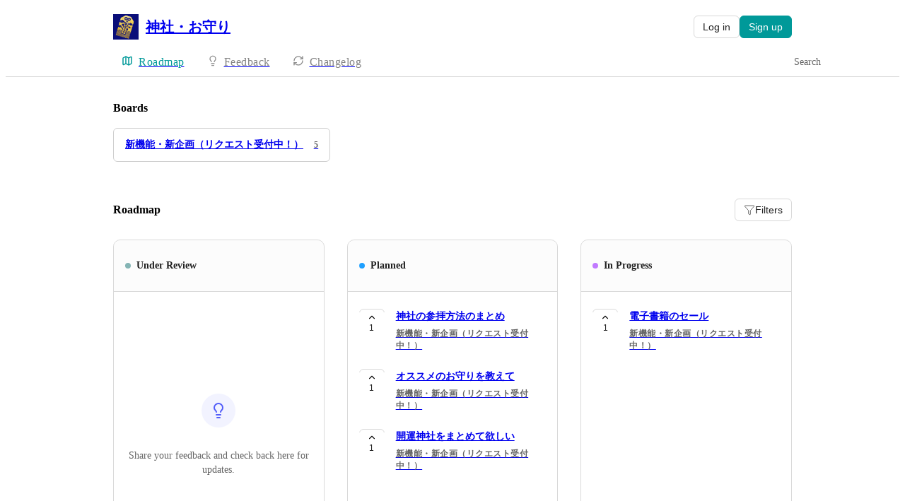

--- FILE ---
content_type: text/html
request_url: https://jinja.canny.io/
body_size: 5592
content:
<!doctype html><html lang="en" class="lightTheme"><head><meta charSet="UTF-8"/><meta name="viewport" content="width=device-width, initial-scale=1"/><style>@layer properties, theme, base, defaults, utilities;</style><script defer src="https://assets.canny.io/9288323ccb8b9fb8c127afa5b9fc9c638b9a53d8/SubdomainBundle.js"></script><link href="https://assets.canny.io/9288323ccb8b9fb8c127afa5b9fc9c638b9a53d8/SubdomainBundle.css" media="screen, projection" rel="stylesheet" type="text/css"/><title data-rh="true">神社・お守り Feedback</title><meta data-rh="true" property="og:image" content="https://jinja.canny.io/api/og/company?v=MjAyNS0wMi0yMFQyMDoxODo1OS4xOTJa"/><meta data-rh="true" name="twitter:card" content="summary_large_image"/><meta data-rh="true" name="twitter:site" content="@cannyHQ"/><meta data-rh="true" name="twitter:title" content="神社・お守り"/><meta data-rh="true" name="twitter:image" content="https://jinja.canny.io/api/og/company?v=MjAyNS0wMi0yMFQyMDoxODo1OS4xOTJa"/><meta data-rh="true" name="robots" content="noindex,nofollow"/><meta data-rh="true" name="description" content="Give feedback to the 神社・お守り team so we can make more informed product decisions. Powered by Canny."/><meta data-rh="true" property="og:title" content="神社・お守り Feedback"/><meta data-rh="true" property="og:description" content="Give feedback to the 神社・お守り team so we can make more informed product decisions. Powered by Canny."/><meta data-rh="true" property="og:type" content="website"/><meta data-rh="true" property="fb:app_id" content="1606018679610384"/><meta data-rh="true" name="google-site-verification" content="hutYg6OBDqx9fLFmeEqY4o0gjWPw2rkFt3-Sp2wbMQc"/><link data-rh="true" href="https://widget.intercom.io" rel="preconnect"/><link data-rh="true" href="https://js.intercomcdn.com" rel="preconnect"/><link data-rh="true" href="https://api-iam.intercom.io" rel="preconnect"/><link data-rh="true" href="https://canny-assets.io/icons/340be9aea4845c3aa86b98371c464fe8.png" rel="icon"/><link data-rh="true" href="https://canny-assets.io/icons/ec3783214bd56840ed47ff6a557a1052.png" rel="apple-touch-icon"/><link data-rh="true" href="https://jinja.canny.io/" rel="canonical"/></head><body class="preload"><div data-iframe-height="true" id="content"><div><div class="subdomainContainer"><div class="toastContainer"><div class="publicContainer"><div class="publicNav"><div class="contentContainer"><div class="contentInnerContainer"><div class="publicNavContent"><div class="mainNav"><a aria-disabled="false" class="company" href="/" style="pointer-events:auto" tabindex="0"><div class="logoContainer"><div class="companyLogo"><img fetchpriority="auto" alt="神社・お守り logo" src="https://canny-assets.io/icons/ec3783214bd56840ed47ff6a557a1052.png"/></div><div class="companyName">神社・お守り</div></div></a><div class="rightContainer"><div class="authButtons"><button class="buttonV2 primary medium outlined" type="button"><span class="buttonLabel">Log in</span></button><button class="buttonV2 medium contained isTinted" style="--company-color:#009999" type="button"><span class="buttonLabel">Sign up</span></button></div></div></div><div class="secondaryNav"><a style="pointer-events:auto" aria-disabled="false" class="link roadmap activeLink" href="/" tabindex="0"><span class="subdomainHomeIcons rotate"><svg xmlns="http://www.w3.org/2000/svg" width="24" height="24" viewBox="0 0 24 24" fill="none" stroke="currentColor" stroke-width="2" stroke-linecap="round" stroke-linejoin="round" class="lucide lucide-map subdomainHomeIcon" aria-hidden="true" style="stroke:#009999"><path d="M14.106 5.553a2 2 0 0 0 1.788 0l3.659-1.83A1 1 0 0 1 21 4.619v12.764a1 1 0 0 1-.553.894l-4.553 2.277a2 2 0 0 1-1.788 0l-4.212-2.106a2 2 0 0 0-1.788 0l-3.659 1.83A1 1 0 0 1 3 19.381V6.618a1 1 0 0 1 .553-.894l4.553-2.277a2 2 0 0 1 1.788 0z"></path><path d="M15 5.764v15"></path><path d="M9 3.236v15"></path></svg></span><div class="text" style="color:#009999">Roadmap</div></a><a style="pointer-events:auto" aria-disabled="false" class="link feedback hideOnMobile" href="/request" tabindex="0"><span class="subdomainHomeIcons"><svg xmlns="http://www.w3.org/2000/svg" width="24" height="24" viewBox="0 0 24 24" fill="none" stroke="currentColor" stroke-width="2" stroke-linecap="round" stroke-linejoin="round" class="lucide lucide-lightbulb subdomainHomeIcon" aria-hidden="true"><path d="M15 14c.2-1 .7-1.7 1.5-2.5 1-.9 1.5-2.2 1.5-3.5A6 6 0 0 0 6 8c0 1 .2 2.2 1.5 3.5.7.7 1.3 1.5 1.5 2.5"></path><path d="M9 18h6"></path><path d="M10 22h4"></path></svg></span><div class="text">Feedback</div></a><div class="link boards hide"><span class="subdomainHomeIcons"><svg xmlns="http://www.w3.org/2000/svg" width="24" height="24" viewBox="0 0 24 24" fill="none" stroke="currentColor" stroke-width="2" stroke-linecap="round" stroke-linejoin="round" class="lucide lucide-lightbulb subdomainHomeIcon" aria-hidden="true"><path d="M15 14c.2-1 .7-1.7 1.5-2.5 1-.9 1.5-2.2 1.5-3.5A6 6 0 0 0 6 8c0 1 .2 2.2 1.5 3.5.7.7 1.3 1.5 1.5 2.5"></path><path d="M9 18h6"></path><path d="M10 22h4"></path></svg></span><div class="publicNavBoardDropdown"><a style="pointer-events:auto" aria-disabled="false" class="left onlyOneBoard" href="/request" tabindex="0">新機能・新企画（リクエスト受付中！）</a></div></div><a style="pointer-events:auto" aria-disabled="false" class="link changelog" href="/changelog" tabindex="0"><span class="subdomainHomeIcons"><svg xmlns="http://www.w3.org/2000/svg" width="24" height="24" viewBox="0 0 24 24" fill="none" stroke="currentColor" stroke-width="2" stroke-linecap="round" stroke-linejoin="round" class="lucide lucide-refresh-cw subdomainHomeIcon" aria-hidden="true"><path d="M3 12a9 9 0 0 1 9-9 9.75 9.75 0 0 1 6.74 2.74L21 8"></path><path d="M21 3v5h-5"></path><path d="M21 12a9 9 0 0 1-9 9 9.75 9.75 0 0 1-6.74-2.74L3 16"></path><path d="M8 16H3v5"></path></svg></span><div class="text">Changelog</div></a><div class="globalSearch search"><div class="textInput globalSearchInput"><div class="inset"><div class="icon icon-search"></div><label for="GlobalSearchId" class="textV2 bodyMd medium-weight">Search</label></div><div class="inputContainer"><input type="text" id="GlobalSearchId" placeholder="" value=""/></div></div></div></div></div></div></div></div><div class="subdomainHome"><div class="contentContainer"><div class="contentInnerContainer"><div class="subdomainHomeContents"><div class="topContainer"><div class="boardGridContainer"><h1 class="textV2 header headingMd">Boards</h1><div class="boardGrid"><a aria-disabled="false" class="boardGridItem" href="/request" style="pointer-events:auto" tabindex="0"><div class="top"><div class="name">新機能・新企画（リクエスト受付中！）</div><div class="uppercaseHeader posts">5</div></div></a></div></div><div class="roadmapSpacer"><div class="roadmapView"><header class="header"><h2 class="textV2 headingMd">Roadmap</h2><button class="buttonV2 primary medium outlined" type="button"><svg xmlns="http://www.w3.org/2000/svg" width="16" height="16" viewBox="0 0 24 24" fill="none" stroke="currentColor" stroke-width="1" stroke-linecap="round" stroke-linejoin="round" class="lucide lucide-funnel buttonIcon" aria-hidden="true"><path d="M10 20a1 1 0 0 0 .553.895l2 1A1 1 0 0 0 14 21v-7a2 2 0 0 1 .517-1.341L21.74 4.67A1 1 0 0 0 21 3H3a1 1 0 0 0-.742 1.67l7.225 7.989A2 2 0 0 1 10 14z"></path></svg><span class="buttonLabel">Filters</span></button></header><div class="roadmapColumns"><div class="roadmapColumn"><div class="columnHeader"><div class="dot" style="background:#85b5b5"></div><h3 class="textV2 statusName headingSm">Under Review</h3></div><div class="scrollContainer"><div class="zeroPosts"><div class="bulbBox"><svg xmlns="http://www.w3.org/2000/svg" width="24" height="24" viewBox="0 0 24 24" fill="none" stroke="currentColor" stroke-width="2" stroke-linecap="round" stroke-linejoin="round" class="lucide lucide-lightbulb" aria-hidden="true"><path d="M15 14c.2-1 .7-1.7 1.5-2.5 1-.9 1.5-2.2 1.5-3.5A6 6 0 0 0 6 8c0 1 .2 2.2 1.5 3.5.7.7 1.3 1.5 1.5 2.5"></path><path d="M9 18h6"></path><path d="M10 22h4"></path></svg></div><p class="textV2 bodyMd">Share your feedback and check back here for updates.</p></div></div></div><div class="roadmapColumn"><div class="columnHeader"><div class="dot" style="background:#1fa0ff"></div><h3 class="textV2 statusName headingSm">Planned</h3></div><div class="scrollContainer"><div class="postList"><div class="topContainer"></div><div class="posts"><div class="postListItem"><button class="postVotesV2"><div class="background"></div><svg xmlns="http://www.w3.org/2000/svg" width="24" height="24" viewBox="0 0 24 24" fill="none" stroke="currentColor" stroke-width="2" stroke-linecap="round" stroke-linejoin="round" class="lucide lucide-chevron-up chevron" aria-hidden="true"><path d="m18 15-6-6-6 6"></path></svg><span class="score">1</span></button><a target="_blank" aria-disabled="false" class="postLink" href="/request/p/0f680c" style="pointer-events:auto" tabindex="0"><div class="body"><div class="postTitle"><span>神社の参拝方法のまとめ</span></div><div class="uppercaseHeader boardName">新機能・新企画（リクエスト受付中！）</div></div></a></div><div class="postListItem"><button class="postVotesV2"><div class="background"></div><svg xmlns="http://www.w3.org/2000/svg" width="24" height="24" viewBox="0 0 24 24" fill="none" stroke="currentColor" stroke-width="2" stroke-linecap="round" stroke-linejoin="round" class="lucide lucide-chevron-up chevron" aria-hidden="true"><path d="m18 15-6-6-6 6"></path></svg><span class="score">1</span></button><a target="_blank" aria-disabled="false" class="postLink noDetails" href="/request/p/20a8fb" style="pointer-events:auto" tabindex="0"><div class="body"><div class="postTitle"><span>オススメのお守りを教えて</span></div><div class="uppercaseHeader boardName">新機能・新企画（リクエスト受付中！）</div></div></a></div><div class="postListItem"><button class="postVotesV2"><div class="background"></div><svg xmlns="http://www.w3.org/2000/svg" width="24" height="24" viewBox="0 0 24 24" fill="none" stroke="currentColor" stroke-width="2" stroke-linecap="round" stroke-linejoin="round" class="lucide lucide-chevron-up chevron" aria-hidden="true"><path d="m18 15-6-6-6 6"></path></svg><span class="score">1</span></button><a target="_blank" aria-disabled="false" class="postLink" href="/request/p/ae53e4" style="pointer-events:auto" tabindex="0"><div class="body"><div class="postTitle"><span>開運神社をまとめて欲しい</span></div><div class="uppercaseHeader boardName">新機能・新企画（リクエスト受付中！）</div></div></a></div></div></div></div></div><div class="roadmapColumn"><div class="columnHeader"><div class="dot" style="background:#c17aff"></div><h3 class="textV2 statusName headingSm">In Progress</h3></div><div class="scrollContainer"><div class="postList"><div class="topContainer"></div><div class="posts"><div class="postListItem"><button class="postVotesV2"><div class="background"></div><svg xmlns="http://www.w3.org/2000/svg" width="24" height="24" viewBox="0 0 24 24" fill="none" stroke="currentColor" stroke-width="2" stroke-linecap="round" stroke-linejoin="round" class="lucide lucide-chevron-up chevron" aria-hidden="true"><path d="m18 15-6-6-6 6"></path></svg><span class="score">1</span></button><a target="_blank" aria-disabled="false" class="postLink" href="/request/p/18e841" style="pointer-events:auto" tabindex="0"><div class="body"><div class="postTitle"><span>電子書籍のセール</span></div><div class="uppercaseHeader boardName">新機能・新企画（リクエスト受付中！）</div></div></a></div></div></div></div></div></div></div></div></div><div class="bottomContainer"><div class="cannyAttribution"><div class="firstLine"><a href="https://canny.io/powered-by-canny?utm_source=roadmap_subdomain&amp;utm_medium=powered&amp;utm_campaign=jinja&amp;company=%E7%A5%9E%E7%A4%BE%E3%83%BB%E3%81%8A%E5%AE%88%E3%82%8A" rel="noopener" target="_blank" class="attribution">Powered by Canny</a></div></div></div></div></div></div></div></div></div><iframe width="0" height="0" id="canny-product-seen-frame" sandbox="allow-same-origin allow-scripts" scrolling="no" src="https://product-seen.canny.io/product-seen.html" style="border:0;display:none"></iframe><div id="fb-root"></div></div></div></div><script nonce="axuPazEIyr1TxBkcA0YjsA==">window.__data = {"actionItemQueries":{"count":0,"postActionsCount":0,"draftActionsCount":0,"draftActionsCountPerSource":{},"ideaActionsCount":0,"insightActionsCount":0,"ideaActionsCountPerSource":{},"insightActionsCountPerSource":{},"updatedAt":null,"items":{},"queries":{}},"asanaSettings":{"error":null,"lastUpdated":null,"loading":true,"data":null},"asanaTaskSuggestions":{},"automations":{"error":null,"lastUpdated":null,"loading":true,"data":null},"autopilotCounts":{"error":null,"lastUpdated":null,"loading":true,"data":null},"azureDevopsSettings":null,"azureDevopsWorkItemSuggestions":{},"boards":{"allLoaded":true,"allLoading":false,"error":null,"items":{"request":{"_id":"63121dc497e4b6449daa2f40","activePostCount":5,"postCount":8,"urlName":"request","name":"新機能・新企画（リクエスト受付中！）","created":"2022-09-02T15:14:12.050Z","settings":{"access":"public","allowIdentified":false,"detailsRequired":false,"domain":null,"indexed":true,"privateAuthors":false,"privateVotes":false,"segmentURLName":null,"showCreateForm":true,"showVoterNames":true,"verifiedBy":"email"},"strings":{"createCTA":"投稿する","createHeading":"やって欲しいことリクエスト","description":"アプリ・神社ルーム・お守りライフでやって欲しいこと、特集して欲しいことなどを送信して下さい。","detailsField":"詳しい説明","detailsPlaceholder":"具体的な詳しい説明をお書き下さい。","formCTA":"Share your feedback...","titleField":"題名","titlePlaceholder":"簡単な内容の説明"},"categories":[{"_id":"65de44a23ee1d26303e8015f","created":"2024-02-27T20:22:58.148Z","index":0,"name":"お守りアプリ(iOS)","parentID":null,"postCount":1,"urlName":"ios"},{"_id":"65de44a98d8b956f2c075636","created":"2024-02-27T20:23:05.959Z","index":1,"name":"お守りアプリ(Android)","parentID":null,"postCount":1,"urlName":"android"},{"_id":"65de44bc4f8bb1caef4c9797","created":"2024-02-27T20:23:24.011Z","index":2,"name":"神社ナビゲーター(iOS)","parentID":null,"postCount":0,"urlName":"ios-1"},{"_id":"65de44ca42f957477a3f27e9","created":"2024-02-27T20:23:38.183Z","index":3,"name":"神社メディテーション(iOS)","parentID":null,"postCount":0,"urlName":"ios-2"},{"_id":"65de44f3d6ae8a5924d00e1a","created":"2024-02-27T20:24:19.545Z","index":4,"name":"ハッピーマインドセットコーチ","parentID":null,"postCount":0,"urlName":"df2f2d"},{"_id":"65de44fb0af64bcdb0630391","created":"2024-02-27T20:24:27.378Z","index":5,"name":"願望達成おみくじ","parentID":null,"postCount":0,"urlName":"feee41"},{"_id":"65de47103ee1d26303e9631e","created":"2024-02-27T20:33:20.778Z","index":6,"name":"神社ルーム(Clubhouse)","parentID":null,"postCount":1,"urlName":"clubhouse"},{"_id":"65de471bbb653de9238c300c","created":"2024-02-27T20:33:31.005Z","index":7,"name":"お守りライフ(Web)","parentID":null,"postCount":3,"urlName":"web"},{"_id":"65de4e6fe29a9f20dd10e600","created":"2024-02-27T21:04:47.560Z","index":8,"name":"書籍・雑誌・テレビなど","parentID":null,"postCount":2,"urlName":"431fae"}],"uncategorized":{"subscribed":false},"boardFields":[]}},"lastUpdated":1764074690169},"changelog":null,"changelogEntries":{},"changelogEntryQueries":{},"clickupRules":null,"clickupTaskSuggestions":{},"company":{"error":null,"lastUpdated":1764074690112,"loading":false,"notFound":false,"_id":"63121d8230464244b941217e","authRedirectEnabled":false,"boardCount":1,"creatorID":"6312141fa2397155adaf568a","faviconURL":"https:\u002F\u002Fcanny-assets.io\u002Ficons\u002F340be9aea4845c3aa86b98371c464fe8.png","logoURL":"https:\u002F\u002Fcanny-assets.io\u002Ficons\u002Fec3783214bd56840ed47ff6a557a1052.png","tintColor":"#009999","name":"神社・お守り","subdomain":"jinja","created":"2022-09-02T15:13:06.569Z","__v":0,"updatedAt":"2025-02-20T20:18:59.192Z","updatedBy":"5f428d090eda8b41aae53e38","enableGlobalPostSearch":true,"enableTranslations":true,"authRedirectURL":"","links":[],"showChangelog":true,"showRoadmap":true,"theme":"light","forcedMemberAuthMechanism":null,"viewerIsMember":false,"viewerHasThirdPartyMemberships":false,"azure":null,"changelog":{"allowIdentified":false,"domains":[],"enableEmailSubscriptions":false,"private":false,"viewerHasAccess":true,"hasPublishedEntries":true},"oidc":null,"primaryDomain":null,"featureAllowlist":["new-create-post-form"],"okta":null,"statuses":[{"_id":"63121d8230464244b9412183","createdBy":null,"replacedByStatusID":null,"showInPublicRoadmap":false,"color":"#a6a6a6","companyID":"63121d8230464244b941217e","name":"open","order":0,"type":"Initial","urlName":"open","created":"2022-09-02T15:13:06.584Z","__v":0},{"_id":"63121d8230464244b9412184","createdBy":null,"replacedByStatusID":null,"showInPublicRoadmap":true,"color":"#85b5b5","companyID":"63121d8230464244b941217e","name":"under review","order":1,"type":"Active","urlName":"under-review","created":"2022-09-02T15:13:06.585Z","__v":0},{"_id":"63121d8230464244b9412185","createdBy":null,"replacedByStatusID":null,"showInPublicRoadmap":true,"color":"#1fa0ff","companyID":"63121d8230464244b941217e","name":"planned","order":2,"type":"Active","urlName":"planned","created":"2022-09-02T15:13:06.586Z","__v":0},{"_id":"63121d8230464244b9412186","createdBy":null,"replacedByStatusID":null,"showInPublicRoadmap":true,"color":"#c17aff","companyID":"63121d8230464244b941217e","name":"in progress","order":3,"type":"Active","urlName":"in-progress","created":"2022-09-02T15:13:06.586Z","__v":0},{"_id":"63121d8230464244b9412187","createdBy":null,"replacedByStatusID":null,"showInPublicRoadmap":false,"color":"#6cd345","companyID":"63121d8230464244b941217e","name":"complete","order":4,"type":"Complete","urlName":"complete","created":"2022-09-02T15:13:06.588Z","__v":0},{"_id":"63121d8230464244b94121b5","createdBy":null,"replacedByStatusID":null,"showInPublicRoadmap":false,"color":"#ed2b2b","companyID":"63121d8230464244b941217e","name":"closed","order":5,"type":"Closed","urlName":"closed","created":"2022-09-02T15:13:06.624Z","__v":0}],"features":{"adminRoles":false,"advancedAnalytics":false,"categories":true,"commentSearch":false,"customDomain":false,"customEmailDomain":false,"customPostFields":false,"customRoles":false,"customStatuses":false,"disableUserSubmissions":false,"exportComments":false,"internalComments":false,"liveSupport":false,"moderationTools":true,"postAutomation":false,"postETAs":true,"postOwners":true,"prioritizationRoadmap":false,"privateBoards":true,"privateChangelog":false,"privateComments":false,"removeBranding":false,"tags":true,"unlistedBoards":true,"userProfiles":true,"userSegmentation":false,"autoResponse":false,"privateVotes":false,"voteWeights":false,"summarizeComments":false,"privateAuthors":false,"translateContent":false,"shareRoadmaps":false,"changelogEmailSubscriptions":false,"deduplication":true,"supportExtraction":true,"reviewSources":true,"customAccess":false,"fileAttachments":false,"knowledgeHub":false},"billingData":{"status":"active","isFree":true},"autopilot":{"additionalCredits":0,"additionalCreditLimit":0,"additionalCreditsDisabled":false,"creditGiftRedeemed":true,"creditLimit":25,"creditsPerPurchase":100,"autopilotCreditLimitOverride":null,"planLimit":25,"resets":null,"unlimitedAdditionalCredits":false,"usedCredits":0},"privateDomains":[],"members":[{"_id":"5f428d090eda8b41aae53e38","lastSeen":"2024-08-25T08:16:19.340Z","roleID":"63121d8230464244b9412189"},{"_id":"6312141fa2397155adaf568a","roleID":"63121d8230464244b9412189"}]},"cookies":{"__canny__browserTheme":undefined,"__canny__experimentID":undefined,"__canny__locale":undefined,"omitNonEssentialCookies":undefined,"__canny__requestID":"7a9b40e0-b9c6-0a8e-2e4a-fd7f76e80974","__host":"jinja.canny.io"},"customFields":null,"customPostFields":{"error":null,"lastUpdated":null,"loading":true,"data":null},"dashboardActivity":null,"discordSettings":null,"freshdeskSettings":{"error":null,"lastUpdated":null,"loading":true,"data":null},"githubIssueSuggestions":{},"gongSettings":{"error":null,"lastUpdated":null,"loading":true,"data":null},"groups":{"error":null,"lastUpdated":null,"loading":true,"data":null},"gsuiteGroups":null,"helpscoutSettings":{"error":null,"lastUpdated":null,"loading":true,"data":null},"ideas":{},"ideaActivityQueries":{},"ideasConfiguration":{"error":null,"lastUpdated":null,"loading":true,"data":null},"ideaImpact":{},"ideaPost":{},"ideaQueries":{},"inboxItemQueries":{},"insightQueries":{},"internalMentionSuggestions":{},"issueSuggestions":{},"jiraRules":{"error":null,"lastUpdated":null,"loading":true,"data":null},"linearIssueSuggestions":{},"linearSettings":null,"mentionSuggestions":{},"notifications":null,"onboarding":{"error":null,"lastUpdated":null,"loading":true,"data":null},"postDraft":{},"posts":{"63121dc497e4b6449daa2f40":{"0f680c":{"_id":"6312219d6701f744abf8d0a9","authorID":"63122137b093df44acc80b2c","commentCount":1,"details":"よく話して下さる神社の参拝方法をまとめて欲しい","internalCommentCount":0,"score":1,"status":"planned","boardID":"63121dc497e4b6449daa2f40","title":"神社の参拝方法のまとめ","urlName":"0f680c","created":"2022-09-02T15:30:37.126Z","viewerVote":0,"board":{"_id":"63121dc497e4b6449daa2f40","urlName":"request","name":"新機能・新企画（リクエスト受付中！）"},"voteSettings":{"highEngagement":false,"lowEngagement":true,"moderateEngagement":false,"votesHidden":false}},"20a8fb":{"_id":"63122154ea9051449f9054aa","authorID":"63122137b093df44acc80b2c","commentCount":1,"details":"","internalCommentCount":0,"score":1,"status":"planned","boardID":"63121dc497e4b6449daa2f40","title":"オススメのお守りを教えて","urlName":"20a8fb","created":"2022-09-02T15:29:24.662Z","viewerVote":0,"board":{"_id":"63121dc497e4b6449daa2f40","urlName":"request","name":"新機能・新企画（リクエスト受付中！）"},"voteSettings":{"highEngagement":false,"lowEngagement":true,"moderateEngagement":false,"votesHidden":false}},"ae53e4":{"_id":"63122138bc1a1c44b7baecce","authorID":"63122137b093df44acc80b2c","commentCount":1,"details":"全国の開運神社をまとめて紹介して欲しい","internalCommentCount":0,"score":1,"status":"planned","boardID":"63121dc497e4b6449daa2f40","title":"開運神社をまとめて欲しい","urlName":"ae53e4","created":"2022-09-02T15:28:56.441Z","viewerVote":0,"board":{"_id":"63121dc497e4b6449daa2f40","urlName":"request","name":"新機能・新企画（リクエスト受付中！）"},"voteSettings":{"highEngagement":false,"lowEngagement":true,"moderateEngagement":false,"votesHidden":false}},"18e841":{"_id":"65de4eb90a1ae59ce52edc8a","authorID":"5f428d090eda8b41aae53e38","boardID":"63121dc497e4b6449daa2f40","commentCount":3,"details":"書籍のセールを行う","internalCommentCount":0,"score":1,"status":"in progress","title":"電子書籍のセール","urlName":"18e841","created":"2024-02-27T21:06:01.780Z","viewerVote":0,"board":{"_id":"63121dc497e4b6449daa2f40","urlName":"request","name":"新機能・新企画（リクエスト受付中！）"},"voteSettings":{"highEngagement":false,"lowEngagement":true,"moderateEngagement":false,"votesHidden":false}}}},"postsActivity":{},"postQueries":{},"postSuggestions":{},"queueItemQueries":{"count":0,"postsCount":0,"draftsCount":0,"draftsCountPerSource":{},"updatedAt":null,"items":{},"queries":{}},"sharedRoadmap":null,"sharedRoadmapPosts":null,"reduxAsyncConnect":{"loaded":true,"loadState":{}},"referralSettings":{"error":null,"lastUpdated":null,"loading":true,"data":null},"roadmap":{"filters":undefined,"hasNextPage":false,"lastUpdated":1764074690232,"loading":false,"loadingMore":false,"boardURLNames":["request"],"pages":1,"posts":[{"boardID":"63121dc497e4b6449daa2f40","postURLName":"0f680c"},{"boardID":"63121dc497e4b6449daa2f40","postURLName":"20a8fb"},{"boardID":"63121dc497e4b6449daa2f40","postURLName":"ae53e4"},{"boardID":"63121dc497e4b6449daa2f40","postURLName":"18e841"}]},"roadmaps":null,"roadmapPosts":{},"serverResponse":{},"thirdPartyCompanies":{},"thirdPartyCompanyFeatureRequestsQueries":{"updatedAt":null,"queries":{}},"tpcForFilters":{"companyNames":{},"accountOwnerNames":{},"queries":{},"lastUpdated":null},"thirdPartyCompanyPosts":{},"thirdPartyCompanyQueries":{},"tldvSettings":{"error":null,"lastUpdated":null,"loading":true,"data":null},"userPosts":{},"userQueries":{},"usersForCompanyQueries":{},"users":{},"userReactions":{},"userSuggestions":{},"viewer":{"error":null,"lastUpdated":1764074690077,"loading":false,"loggedOut":true},"viewOrderQueries":{},"viewQueries":{},"voteQueries":{},"voters":{},"zoomSettings":{"error":null,"lastUpdated":null,"loading":true,"data":null}};</script><script nonce="axuPazEIyr1TxBkcA0YjsA==">document.body.classList.remove('preload');</script></body></html>

--- FILE ---
content_type: text/html
request_url: https://product-seen.canny.io/product-seen.html
body_size: 136
content:
<!doctype html><html><head><meta charset="utf-8"><title>Webpack App</title><meta name="viewport" content="width=device-width,initial-scale=1"><script defer="defer" src="https://assets.canny.io/9288323ccb8b9fb8c127afa5b9fc9c638b9a53d8/product-seen.js"></script></head><body></body></html>

--- FILE ---
content_type: text/css
request_url: https://assets.canny.io/9288323ccb8b9fb8c127afa5b9fc9c638b9a53d8/SubdomainBundle.css
body_size: 106377
content:
.textV2.resetStyles{color:unset;letter-spacing:normal;text-transform:none;word-spacing:normal}.textV2.displayMd{font-size:64px;font-weight:700;line-height:80px}.textV2.displaySm{font-size:56px;font-weight:700;line-height:72px}.textV2.heading4Xl{font-size:40px;font-weight:700;line-height:48px}.textV2.heading3Xl{font-size:32px;font-weight:700;line-height:40px}.textV2.heading2Xl{font-size:28px;font-weight:600;line-height:36px}.textV2.headingXl{font-size:24px;font-weight:600;line-height:32px}.textV2.headingLg{font-size:20px;font-weight:600;line-height:28px}.textV2.headingMd{font-size:16px;font-weight:600;line-height:24px}.textV2.headingSm{font-size:14px;font-weight:600;line-height:20px}.textV2.headingXs{font-size:12px;font-weight:600;line-height:16px}.textV2.bodyXl{font-size:18px;font-weight:400;line-height:26px}.textV2.bodyLg{font-size:16px;font-weight:400;line-height:24px}.textV2.bodyMd{font-size:14px;font-weight:400;line-height:20px}.textV2.bodySm{font-size:12px;line-height:16px}.textV2.bodySm,.textV2.regular-weight{font-weight:400}.textV2.medium-weight{font-weight:500}.textV2.semibold-weight{font-weight:600}.textV2.bold-weight{font-weight:700}.textV2.italic{font-style:italic}.textV2.underline{text-decoration:underline}.KpDJjrf6{align-items:center;align-self:flex-start;border-radius:6px;display:flex;max-width:-moz-fit-content;max-width:fit-content;padding:2px 8px}.KpDJjrf6 svg{margin-right:4px}.Gx3FWewz{border:1px solid}.R1QhsB4t{align-items:center}.toastContainer .toastInnerContainer{align-items:center;display:flex;flex-direction:column;height:100vh;justify-content:flex-end;max-height:100vh;max-width:100vw;min-height:100vh;min-width:100vw;overflow:hidden;pointer-events:none;position:fixed;top:0;width:100vw;z-index:6000}.toastContainer .toastInnerContainer .toast{align-items:center;background-color:var(--color-green-40);border:1px solid var(--color-green-70);border-radius:5px;display:flex;flex-direction:row;padding:10px;position:relative}.toastContainer .toastInnerContainer .toast :global{animation:slideUp .2s ease}.toastContainer .toastInnerContainer .toast.error{background-color:var(--color-red-20);border:1px solid var(--color-red-90)}.toastContainer .toastInnerContainer .toast.error .message{color:var(--color-red-90)}.toastContainer .toastInnerContainer .toast.exiting :global{animation:slideDown .2s ease}.toastContainer .toastInnerContainer .toast .iconContainer{align-items:center;border-radius:12px;box-sizing:border-box;display:flex;flex-direction:row;height:24px;justify-content:center;margin:0 7px 0 0;min-height:24px;min-width:24px;width:24px}.toastContainer .toastInnerContainer .toast .message{color:var(--color-green-100);font-size:14px;font-weight:600;line-height:22px}.markdown{display:flex;flex-direction:column}.markdown .bold{display:inline;font-weight:700}.markdown .heading{display:inline-block}.markdown .heading,.markdown .heading>div{font-size:16px;font-weight:700;line-height:24px}.markdown .heading>div{display:inline}.markdown .heading .inlineCodeBlock{padding:4px 8px}.markdown .inlineCodeBlock{background-color:var(--color-gray-20);border-radius:6px;display:inline;font-family:Roboto Mono,monospace;margin:-2px 0;padding:2px 6px}.markdown .italics{display:inline;font-style:italic}.markdown .line{display:block;font-size:14px;line-height:22px;margin:0 0 15px;white-space:pre-wrap;word-break:break-word}.markdown .multiLineCodeBlock{background-color:var(--color-gray-20);border-radius:6px;display:flex;flex-direction:column;font-family:Roboto Mono,monospace;margin:0 0 15px;padding:10px 15px}.markdown .multiLineCodeBlock .line{margin:0}.markdown a{color:var(--color-indigo-90);text-decoration:underline;transition:all .1s ease-in-out}.markdown a:hover{opacity:.8}.markdown img{display:block;max-height:400px;max-width:100%}.markdown img.tappable{cursor:pointer}.markdown .videoContainer{height:0;padding-bottom:56.25%;padding-top:25px;position:relative}.markdown .videoContainer iframe{height:100%;left:0;position:absolute;top:0;width:100%}.markdown ol,.markdown ul{margin:0 0 15px;padding-left:2em}.markdown ol li,.markdown ul li{font-size:14px;line-height:22px}.markdown ol li img,.markdown ul li img{margin:10px 0}.markdown ol li:last-child img,.markdown ul li:last-child img{margin:10px 0 0}.markdown ol{list-style-type:decimal}.markdown ol,.markdown ul{list-style-position:outside;padding-left:2em}.markdown ul{list-style-type:disc}.markdown :last-child{margin-bottom:0}#canny-portal-container>div{position:absolute}body.modalPortalBodyLock{overflow:hidden}body.modalPortalBodyLock #canny-portal-container .modalPortal{position:fixed}.modalPortal{align-items:center;bottom:0;box-sizing:border-box;display:flex;justify-content:center;left:0;right:0;top:0}.modalPortal .modalPortalContents{background:var(--color-white);border-radius:10px;box-shadow:0 4px 10px 0 #0000001a;box-sizing:border-box;max-height:100%;max-width:100%;overflow:auto;padding:32px}@media(max-width:780px){.modalPortal .modalPortalContents{border-radius:0;padding:16px}}.spinnerV2{animation:spinner-spin 1.1s linear infinite;stroke:currentColor;stroke-width:2px;transition:stroke .3s ease-in-out}.spinnerV2.small{height:14px;width:14px}.spinnerV2.medium{height:16px;width:16px}.spinnerV2.large{height:18px;width:18px}.spinnerV2.xlarge{height:24px;width:24px}.spinnerV2.xxxxlarge{height:40px;width:40px}.buttonV2{align-items:center;display:flex;font-weight:400;gap:8px;justify-content:center;outline:2px solid #0000;overflow:initial;position:static;text-transform:none;transition:background-color .3s ease-in-out,border-color .3s ease-in-out,outline .3s ease-in-out;width:-moz-fit-content;width:fit-content}.buttonV2:focus{outline-color:#0000}.buttonV2:focus-visible{outline-color:var(--color-black)}.buttonV2 .buttonLabel{color:inherit;font-size:inherit;letter-spacing:normal;white-space:nowrap;word-spacing:normal}.buttonV2 .buttonIcon,.buttonV2 .buttonLabel{transition:color .3s ease-in-out}.buttonV2.disabled{cursor:default}.buttonV2.outlined{background-color:var(--color-white);border:1px solid var(--color-gray-60);color:var(--color-foreground)}.buttonV2.outlined.primary:not(.disabled):active,.buttonV2.outlined.primary:not(.disabled):focus,.buttonV2.outlined.primary:not(.disabled):hover{border-color:var(--color-gray-70)}html.lightTheme .buttonV2.outlined.primary:not(.disabled):active,html.lightTheme .buttonV2.outlined.primary:not(.disabled):focus,html.lightTheme .buttonV2.outlined.primary:not(.disabled):hover{background-color:var(--color-gray-10)}html.darkTheme .buttonV2.outlined.primary:not(.disabled):active,html.darkTheme .buttonV2.outlined.primary:not(.disabled):focus,html.darkTheme .buttonV2.outlined.primary:not(.disabled):hover{background-color:var(--color-gray-20)}html.lightTheme .buttonV2.outlined.primary:not(.disabled):active,html.lightTheme .buttonV2.outlined.primary:not(.disabled):focus,html.lightTheme .buttonV2.outlined.primary:not(.disabled):hover{color:var(--color-foreground)}html.darkTheme .buttonV2.outlined.primary:not(.disabled):active,html.darkTheme .buttonV2.outlined.primary:not(.disabled):focus,html.darkTheme .buttonV2.outlined.primary:not(.disabled):hover{color:var(--color-black)}.buttonV2.outlined.primary:not(.disabled):active{border-color:var(--color-gray-80)}html.lightTheme .buttonV2.outlined.primary:not(.disabled):active{background-color:var(--color-gray-20)}html.darkTheme .buttonV2.outlined.primary:not(.disabled):active{background-color:var(--color-gray-30)}.buttonV2.outlined.error{border:1px solid var(--color-red-90);color:var(--color-red-110)}.buttonV2.outlined.error:not(.disabled):active,.buttonV2.outlined.error:not(.disabled):focus,.buttonV2.outlined.error:not(.disabled):hover{background-color:var(--color-red-40);border-color:var(--color-red-90);color:var(--color-red-90)}.buttonV2.outlined.error:not(.disabled):active{background-color:var(--color-red-50)}.buttonV2.outlined.success{border:1px solid var(--color-green-90);color:var(--color-green-110)}.buttonV2.outlined.success:not(.disabled):active,.buttonV2.outlined.success:not(.disabled):focus,.buttonV2.outlined.success:not(.disabled):hover{background-color:var(--color-green-40)}.buttonV2.outlined.success:not(.disabled):active{background-color:var(--color-green-50)}.buttonV2.outlined.error.disabled,.buttonV2.outlined.primary.disabled,.buttonV2.outlined.success.disabled{background-color:var(--color-gray-20);border:1px solid var(--color-gray-60);color:var(--color-gray-80);outline:none}.buttonV2.contained{border:1px solid #0000}html.lightTheme .buttonV2.contained{color:var(--color-white)}html.darkTheme .buttonV2.contained{color:var(--color-black)}.buttonV2.contained.primary{background-color:var(--color-indigo-90)}.buttonV2.contained.primary:not(.disabled):focus,.buttonV2.contained.primary:not(.disabled):hover{background-color:var(--color-indigo-100)}.buttonV2.contained.primary:not(.disabled):active{background-color:var(--color-indigo-110)}.buttonV2.contained.error{background-color:var(--color-red-90)}.buttonV2.contained.error:not(.disabled):focus,.buttonV2.contained.error:not(.disabled):hover{background-color:var(--color-red-100)}.buttonV2.contained.error:not(.disabled):active{background-color:var(--color-red-110)}.buttonV2.contained.success{background-color:var(--color-green-90)}.buttonV2.contained.success:not(.disabled):focus,.buttonV2.contained.success:not(.disabled):hover{background-color:var(--color-green-100)}.buttonV2.contained.success:not(.disabled):active{background-color:var(--color-green-110)}.buttonV2.contained.error.disabled,.buttonV2.contained.primary.disabled,.buttonV2.contained.success.disabled{background-color:var(--color-gray-20);color:var(--color-gray-80);outline:none}.buttonV2.ghost{background-color:#0000;border:1px solid #0000}.buttonV2.ghost.primary{color:var(--color-foreground)}.buttonV2.ghost.primary:not(.disabled):active,.buttonV2.ghost.primary:not(.disabled):focus,.buttonV2.ghost.primary:not(.disabled):hover{background-color:var(--color-indigo-40);border-color:var(--color-indigo-40);color:var(--color-indigo-90)}.buttonV2.ghost.primary:not(.disabled):active{background-color:var(--color-indigo-50);border-color:var(--color-indigo-50)}.buttonV2.ghost.error{color:var(--color-red-90)}.buttonV2.ghost.error:not(.disabled):active,.buttonV2.ghost.error:not(.disabled):focus,.buttonV2.ghost.error:not(.disabled):hover{background-color:var(--color-red-40);border-color:var(--color-red-40)}.buttonV2.ghost.error:not(.disabled):active{background-color:var(--color-red-50);border-color:var(--color-red-50)}.buttonV2.ghost.success{color:var(--color-green-90)}.buttonV2.ghost.success:not(.disabled):active,.buttonV2.ghost.success:not(.disabled):focus,.buttonV2.ghost.success:not(.disabled):hover{background-color:var(--color-green-40);border-color:var(--color-green-40)}.buttonV2.ghost.success:not(.disabled):active{background-color:var(--color-green-50);border-color:var(--color-green-50)}.buttonV2.ghost.error.disabled,.buttonV2.ghost.primary.disabled,.buttonV2.ghost.success.disabled{background-color:#0000;border:1px solid #0000;color:var(--color-gray-80);outline:none}.buttonV2.plain{background-color:#0000;border:1px solid #0000}.buttonV2.plain.primary{color:var(--color-indigo-90)}.buttonV2.plain.primary:not(.disabled):focus,.buttonV2.plain.primary:not(.disabled):hover{color:var(--color-indigo-100)}.buttonV2.plain.primary:not(.disabled):active{color:var(--color-indigo-110)}.buttonV2.plain.error{color:var(--color-red-90)}.buttonV2.plain.error:not(.disabled):focus,.buttonV2.plain.error:not(.disabled):hover{color:var(--color-red-100)}.buttonV2.plain.error:not(.disabled):active{color:var(--color-red-110)}.buttonV2.plain.success{color:var(--color-green-90)}.buttonV2.plain.success:not(.disabled):focus,.buttonV2.plain.success:not(.disabled):hover{color:var(--color-green-100)}.buttonV2.plain.success:not(.disabled):active{color:var(--color-green-110)}.buttonV2.plain.error.disabled,.buttonV2.plain.primary.disabled,.buttonV2.plain.success.disabled{color:var(--color-gray-80)}.buttonV2.toggleOff{background-color:#0000;border:1px solid var(--color-gray-60);color:var(--color-foreground)}.buttonV2.toggleOff:focus-visible{outline-color:var(--color-black)}.buttonV2.toggleOff.primary:not(.disabled):active,.buttonV2.toggleOff.primary:not(.disabled):focus,.buttonV2.toggleOff.primary:not(.disabled):hover{background-color:var(--color-indigo-10)}.buttonV2.toggleOff.error:not(.disabled):active,.buttonV2.toggleOff.error:not(.disabled):focus,.buttonV2.toggleOff.error:not(.disabled):hover{background-color:var(--color-red-40);border-color:var(--color-red-90);color:var(--color-red-90)}.buttonV2.toggleOff.error:not(.disabled):active{background-color:var(--color-red-50)}.buttonV2.toggleOff.success:not(.disabled):active,.buttonV2.toggleOff.success:not(.disabled):focus,.buttonV2.toggleOff.success:not(.disabled):hover{background-color:var(--color-green-40);border-color:var(--color-green-90);color:var(--color-green-90)}.buttonV2.toggleOff.success:not(.disabled):active{background-color:var(--color-green-50)}.buttonV2.toggleOff.error.disabled,.buttonV2.toggleOff.primary.disabled,.buttonV2.toggleOff.success.disabled{background-color:var(--color-gray-20);border:1px solid var(--color-gray-60);color:var(--color-gray-80);outline:none}.buttonV2.toggleOn{background-color:var(--color-indigo-20);border:1px solid var(--color-indigo-90);color:var(--color-indigo-90)}.buttonV2.toggleOn:focus-visible{outline-color:var(--color-black)}.buttonV2.toggleOn.primary:not(.disabled):active,.buttonV2.toggleOn.primary:not(.disabled):focus,.buttonV2.toggleOn.primary:not(.disabled):hover{background-color:var(--color-indigo-30);color:var(--color-indigo-100)}.buttonV2.toggleOn.error:not(.disabled):active,.buttonV2.toggleOn.error:not(.disabled):focus,.buttonV2.toggleOn.error:not(.disabled):hover{background-color:var(--color-red-40);border-color:var(--color-red-90);color:var(--color-red-90)}.buttonV2.toggleOn.error:not(.disabled):active{background-color:var(--color-red-50)}.buttonV2.toggleOn.success:not(.disabled):active,.buttonV2.toggleOn.success:not(.disabled):focus,.buttonV2.toggleOn.success:not(.disabled):hover{background-color:var(--color-green-40);border-color:var(--color-green-90);color:var(--color-green-90)}.buttonV2.toggleOn.success:not(.disabled):active{background-color:var(--color-green-50)}.buttonV2.toggleOn.error.disabled,.buttonV2.toggleOn.primary.disabled,.buttonV2.toggleOn.success.disabled{background-color:var(--color-gray-20);border:1px solid var(--color-gray-60);color:var(--color-gray-80);outline:none}.buttonV2.small{border-radius:6px;font-size:14px;line-height:20px;padding:3px 8px}.buttonV2.small.plain{padding-left:0;padding-right:0}.buttonV2.medium{border-radius:6px;font-size:14px;line-height:20px;padding:5px 12px}.buttonV2.medium.plain{padding-left:0;padding-right:0}.buttonV2.large{border-radius:10px;font-size:16px;line-height:24px;padding:9px 16px}.buttonV2.large.plain{padding-left:0;padding-right:0}.buttonV2.isTinted{background:var(--company-color);border-color:var(--company-color,#0000)}.buttonV2.isTinted:hover:not(.disabled):not([aria-disabled=true]){background:var(--company-color);opacity:.8}.buttonV2.isTinted:active:not(.disabled):not([aria-disabled=true]){background:var(--company-color);opacity:.7}.wd4sP5mG{box-sizing:border-box;display:flex;flex-direction:column;gap:8px;padding:24px}.PpoZKV1S{align-items:center;background-color:var(--color-indigo-60);display:flex;height:260px;justify-content:center;width:100%}.PpoZKV1S img{object-fit:contain;width:100%}.T50EZW_0{padding:0!important;width:465px}.hEz0eEek{color:var(--color-gray-110)}.saKwt2Ua{align-items:center;display:flex;gap:8px}.moW8reE5{color:var(--color-indigo-90);font-size:14px;line-height:22px;text-decoration:underline;transition:all .1s ease-in-out}.moW8reE5:visited{color:var(--color-violet-90)}.moW8reE5:hover{color:var(--color-indigo-110)}.moW8reE5:active{color:var(--color-indigo-100)}.MMUPcIta{flex-direction:row-reverse;justify-content:space-between;margin-top:16px}.MMUPcIta,.MMUPcIta .wXiLTfnS{align-items:center;display:flex}.MMUPcIta .wXiLTfnS{gap:16px}.xQIlv41r{background-color:#0000;border-radius:0;font-weight:400;justify-content:inherit;padding:0;padding-block:0;padding-inline:0;text-align:inherit;text-transform:none;transition:none}.spinner{animation:spinner-spin 1.1s linear infinite;border:4px solid var(--color-gray-90);border-left-color:var(--color-gray-30);border-radius:999px;box-sizing:border-box;display:flex;height:22px;width:22px}.tooltipContainer{display:flex;position:relative}.tooltipContainer .tooltip{background:var(--color-foreground);border-radius:6px;box-sizing:border-box;color:var(--color-white);font-size:14px;font-weight:400;line-height:22px;max-width:200px;min-width:150px;padding:8px 10px;position:absolute;text-align:center;z-index:99999}.tooltipContainer .tooltip.right{left:100%;margin:0 0 0 15px;top:50%;transform:translateY(-50%)}.tooltipContainer .tooltip.right .arrow{left:8px;top:50%;transform:rotate(135deg);transform-origin:0 0}.tooltipContainer .tooltip.right .padding{bottom:0;left:-15px;top:0;width:15px}.tooltipContainer .tooltip.left{left:-15px;margin:0 15px 0 0;top:50%;transform:translate(-100%,-50%)}.tooltipContainer .tooltip.left .arrow{left:100%;top:50%;transform:translateX(-8px) rotate(-45deg);transform-origin:0 0}.tooltipContainer .tooltip.bottom{left:50%;margin:10px 0 0;top:100%;transform:translateX(-50%)}.tooltipContainer .tooltip.bottom .arrow{left:50%;top:8px;transform:rotate(225deg);transform-origin:0 0}.tooltipContainer .tooltip.bottom .padding{height:10px;left:0;right:0;top:-10px}.tooltipContainer .tooltip.top{left:50%;margin:-10px 0 0;transform:translate(-50%,-100%)}.tooltipContainer .tooltip.top .arrow{left:50%;top:100%;transform:translateY(-8px) rotate(45deg);transform-origin:0 0}.tooltipContainer .tooltip.top .padding{bottom:-10px;height:10px;left:0;right:0}.tooltipContainer .tooltip .arrow{border:5px solid #000;border-color:#0000 var(--color-foreground) var(--color-foreground) #0000;box-sizing:border-box;content:"";height:0;left:8px;position:absolute;top:50%;transform:translate(100%,-50%);width:0}.tooltipContainer .tooltip .padding{opacity:0;position:absolute}.iconButtonV2{align-items:center;display:flex;gap:8px;justify-content:center;outline:2px solid #0000;overflow:initial;position:static;transition:background-color .3s ease-in-out,border-color .3s ease-in-out,outline .3s ease-in-out;transition:all .1s ease-in-out;width:-moz-fit-content;width:fit-content}.iconButtonV2:focus-visible{outline-color:var(--color-black)}.iconButtonV2 .buttonIcon{pointer-events:none;transition:stroke .3s ease-in-out}.iconButtonV2.disabled{cursor:default}.iconButtonV2.outlined{background-color:var(--color-white);border:1px solid var(--color-gray-60)}.iconButtonV2.outlined:not(.disabled).primary{color:var(--color-gray-110)}.iconButtonV2.outlined:not(.disabled).primary:active,.iconButtonV2.outlined:not(.disabled).primary:focus-visible,.iconButtonV2.outlined:not(.disabled).primary:hover{border-color:var(--color-gray-70)}html.lightTheme .iconButtonV2.outlined:not(.disabled).primary:active,html.lightTheme .iconButtonV2.outlined:not(.disabled).primary:focus-visible,html.lightTheme .iconButtonV2.outlined:not(.disabled).primary:hover{background-color:var(--color-gray-10)}html.darkTheme .iconButtonV2.outlined:not(.disabled).primary:active,html.darkTheme .iconButtonV2.outlined:not(.disabled).primary:focus-visible,html.darkTheme .iconButtonV2.outlined:not(.disabled).primary:hover{background-color:var(--color-gray-20)}html.lightTheme .iconButtonV2.outlined:not(.disabled).primary:active,html.lightTheme .iconButtonV2.outlined:not(.disabled).primary:focus-visible,html.lightTheme .iconButtonV2.outlined:not(.disabled).primary:hover{color:var(--color-foreground)}html.darkTheme .iconButtonV2.outlined:not(.disabled).primary:active,html.darkTheme .iconButtonV2.outlined:not(.disabled).primary:focus-visible,html.darkTheme .iconButtonV2.outlined:not(.disabled).primary:hover{color:var(--color-black)}.iconButtonV2.outlined:not(.disabled).primary:active{border-color:var(--color-gray-80)}html.lightTheme .iconButtonV2.outlined:not(.disabled).primary:active{background-color:var(--color-gray-20)}html.darkTheme .iconButtonV2.outlined:not(.disabled).primary:active{background-color:var(--color-gray-30)}.iconButtonV2.outlined:not(.disabled).error{color:var(--color-red-90)}.iconButtonV2.outlined:not(.disabled).error:active,.iconButtonV2.outlined:not(.disabled).error:focus-visible,.iconButtonV2.outlined:not(.disabled).error:hover{background-color:var(--color-red-40);border-color:var(--color-red-90)}.iconButtonV2.outlined:not(.disabled).error:active{background-color:var(--color-red-50)}.iconButtonV2.outlined.error.disabled,.iconButtonV2.outlined.primary.disabled{background-color:var(--color-gray-20);border:1px solid var(--color-gray-60);color:var(--color-gray-80);outline:none}.iconButtonV2.contained:not(.disabled).primary{background-color:var(--color-indigo-90);border:1px solid var(--color-indigo-90);color:var(--color-white)}.iconButtonV2.contained:not(.disabled).primary:focus-visible,.iconButtonV2.contained:not(.disabled).primary:hover{background-color:var(--color-indigo-100)}.iconButtonV2.contained:not(.disabled).primary:active{background-color:var(--color-indigo-110)}.iconButtonV2.contained:not(.disabled).error{background-color:var(--color-red-90);border:1px solid var(--color-red-90);color:var(--color-white)}.iconButtonV2.contained:not(.disabled).error:focus-visible,.iconButtonV2.contained:not(.disabled).error:hover{background-color:var(--color-red-100)}.iconButtonV2.contained:not(.disabled).error:active{background-color:var(--color-red-110)}.iconButtonV2.contained.error.disabled,.iconButtonV2.contained.primary.disabled{background-color:var(--color-gray-20);border:1px solid var(--color-gray-60);color:var(--color-gray-80);outline:none}.iconButtonV2.plain{background-color:#0000;border:1px solid #0000}.iconButtonV2.plain:not(.disabled).primary{color:var(--color-gray-110)}html.lightTheme .iconButtonV2.plain:not(.disabled).primary:active,html.lightTheme .iconButtonV2.plain:not(.disabled).primary:focus-visible{background-color:var(--color-gray-10)}html.darkTheme .iconButtonV2.plain:not(.disabled).primary:active,html.darkTheme .iconButtonV2.plain:not(.disabled).primary:focus-visible{background-color:var(--color-gray-40)}html.lightTheme .iconButtonV2.plain:not(.disabled).primary:active,html.lightTheme .iconButtonV2.plain:not(.disabled).primary:focus-visible{color:var(--color-foreground)}html.darkTheme .iconButtonV2.plain:not(.disabled).primary:active,html.darkTheme .iconButtonV2.plain:not(.disabled).primary:focus-visible{color:var(--color-black)}html.lightTheme .iconButtonV2.plain:not(.disabled).primary:hover{background-color:var(--color-gray-20)}html.darkTheme .iconButtonV2.plain:not(.disabled).primary:hover{background-color:var(--color-gray-40)}html.lightTheme .iconButtonV2.plain:not(.disabled).primary:active{background-color:var(--color-gray-30)}html.darkTheme .iconButtonV2.plain:not(.disabled).primary:active{background-color:var(--color-gray-50)}.iconButtonV2.plain:not(.disabled).error{color:var(--color-red-90)}.iconButtonV2.plain:not(.disabled).error:hover{background-color:var(--color-red-30)}.iconButtonV2.plain:not(.disabled).error:focus-visible{background-color:var(--color-red-30);border-color:var(--color-red-90)}.iconButtonV2.plain:not(.disabled).error:active{background-color:var(--color-red-40);border-color:var(--color-red-40)}.iconButtonV2.plain.error.disabled,.iconButtonV2.plain.primary.disabled{background-color:#0000;border:1px solid #0000;color:var(--color-gray-80);outline:none}.iconButtonV2.ghost{background-color:#0000;border:1px solid #0000}html.lightTheme .iconButtonV2.ghost:not(.disabled).primary{color:var(--color-foreground)}html.darkTheme .iconButtonV2.ghost:not(.disabled).primary{color:var(--color-black)}.iconButtonV2.ghost:not(.disabled).primary:focus-visible{border-color:var(--color-gray-70)}.iconButtonV2.ghost:not(.disabled).error{color:var(--color-red-90)}.iconButtonV2.ghost:not(.disabled).error:focus-visible{border-color:var(--color-red-90)}.iconButtonV2.ghost.error.disabled,.iconButtonV2.ghost.primary.disabled{background-color:#0000;color:var(--color-gray-80);outline:none}.iconButtonV2.small{border-radius:6px;padding:6px}.iconButtonV2.medium{border-radius:8px;padding:7px}.iconButtonV2.large{border-radius:10px;padding:10px}.iconButtonV2.isTinted{background:var(--company-color);border-color:var(--company-color,#0000)}html.lightTheme .iconButtonV2.isTinted{color:var(--color-white)}html.darkTheme .iconButtonV2.isTinted{color:var(--color-black)}.iconButtonV2.isTinted:hover:not(.disabled):not([aria-disabled=true]){background:var(--company-color);opacity:.8}.iconButtonV2.isTinted:active:not(.disabled):not([aria-disabled=true]){background:var(--company-color);opacity:.7}:root{--skeleton-pulse-animation:di0NiCeX;--skeleton-wave-animation:V5XbGEp8}@keyframes di0NiCeX{0%{opacity:1}50%{opacity:.5}to{opacity:1}}@keyframes V5XbGEp8{0%{left:-100%}to{left:100%}}.P7DhqBp9{background-color:var(--color-gray-30);border-radius:6px;display:inline-block;overflow:hidden;position:relative}.P7DhqBp9.yoc0IcHJ{animation:var(--skeleton-pulse-animation) 2s ease-in-out infinite}.P7DhqBp9.uv8dAvvm:after{animation:var(--skeleton-wave-animation) 2s ease-in-out infinite;background:linear-gradient(90deg,#0000,#fff6,#0000);content:"";height:100%;left:-100%;position:absolute;top:0;width:100%}.P7DhqBp9.P3v_TQuA{animation:none}.loadMore{align-items:center;color:var(--color-indigo-90);cursor:pointer;display:flex;font-size:16px;justify-content:space-between;padding:10px 0 32px var(--web-post-margin);transition:all .1s ease-in-out;-webkit-user-select:none;user-select:none}@media(max-width:780px){.loadMore{padding:20px 5px 20px var(--mobile-post-margin)}}.loadMore:hover{opacity:.8}.loadMore .arrow{font-size:20px;padding:0 15px 0 0}.loadMore .spinner{height:24px;width:24px}.fileCard{align-items:center;box-sizing:border-box;display:flex;height:36px;justify-content:space-between;padding:8px 6px 8px 12px;width:160px}.fileCard .leftContainer{align-items:center;display:flex;gap:8px;overflow:hidden}.fileCard .fileName{flex:1;overflow:hidden;text-overflow:ellipsis;white-space:nowrap}.fileCard .rightContainer{align-items:center;display:flex}.formFiles{display:flex;flex-wrap:wrap;gap:8px;width:100%}.formFiles button{background-color:#0000;border-radius:0;font-weight:400;justify-content:inherit;padding:0;padding-block:0;padding-inline:0;text-align:inherit;text-transform:none;transition:none}.formImagesItem{font-size:0;position:relative}.formImagesItem img{border-radius:12px;cursor:pointer;max-height:100px;max-width:100%;vertical-align:top}.formImagesItem .formImageButton{background-color:#0000;border-radius:0;font-weight:400;justify-content:inherit;padding:0;padding-block:0;padding-inline:0;text-align:inherit;text-transform:none;transition:none}.formImagesItem .formImagesCard{align-items:center;box-sizing:border-box;display:flex;font-size:16px;height:100px;justify-content:center;line-height:24px;width:100px}.formImagesItem .removeImageButton{align-items:center;background-color:#0000;background:var(--color-rgba-17);border-radius:0;border-radius:10px;display:flex;font-size:9px;font-weight:400;justify-content:inherit;justify-content:center;padding-block:0;padding-inline:0;padding:4px;position:absolute;right:9px;text-align:inherit;text-align:center;text-transform:none;top:4px;transition:none;transition:all .1s ease-in-out}.formImagesItem .removeImageButton:active,.formImagesItem .removeImageButton:hover{background:var(--color-rgba-9)}.formImagesItem .removeImageButton .icon{font-size:9px;height:10px;line-height:12px;width:10px}.photoViewer{height:-moz-fit-content;height:fit-content;outline:none;width:-moz-fit-content;width:fit-content}.photoViewer img{display:none;max-height:80vh;max-width:80vw;outline:none}.photoViewer img.currentImage{display:inline-block}.photoViewer .imageWrapper{background-color:#0000;border-radius:0;font-weight:400;justify-content:inherit;outline:none;padding:0;padding-block:0;padding-inline:0;text-align:inherit;text-transform:none;transition:none}.formImages{display:flex;flex-wrap:wrap;gap:12px 8px;width:100%}.fileRenderer{width:100%}.fileRenderer .separator{margin-top:12px}.fileForm{position:relative}.fileForm .dropZone{border-radius:6px;bottom:-10px;left:-10px;opacity:.08;position:absolute;right:-10px;top:-10px;z-index:10}.userAvatar{height:30px;min-width:30px;position:relative;width:30px}.userAvatar.xsmall{height:20px;min-width:20px;width:20px}.userAvatar.xsmall .badge .star{height:6px;width:6px}.userAvatar.small{height:24px;min-width:24px;width:24px}.userAvatar.small .badge .star{height:8px;width:8px}.userAvatar.medium{height:36px;min-width:36px;width:36px}.userAvatar.medium .badge .star{height:12px;width:12px}.userAvatar.large{height:56px;min-width:56px;width:56px}.userAvatar.large .badge .star{height:16px;width:16px}.userAvatar .avatarContainer{border-radius:100%;height:100%;overflow:hidden;position:relative}.userAvatar .avatarContainer img{border-radius:100px;left:50%;max-height:100%;min-width:100%;object-fit:cover;overflow:hidden;position:absolute;transform:translateX(-50%);width:auto}.userAvatar .badge{bottom:5px;position:absolute;right:3px}.userAvatar .badge img{filter:none;left:50%;position:absolute;top:50%;transform:translate(-50%,-50%)}.userAvatar .badge .star{background:var(--color-indigo-90);border:2px solid var(--color-white);height:11px;justify-content:center;width:11px;z-index:1}.userAvatar .badge .star,.userAvatar .missingAvatar{align-items:center;border-radius:100%;color:var(--color-white);display:flex}.userAvatar .missingAvatar{background:var(--color-gray-80);font-size:18px;font-weight:600;height:100%;justify-content:space-around;position:absolute;text-align:center;text-transform:uppercase;-webkit-user-select:none;user-select:none;width:100%}.userLockupContainer{display:flex;justify-content:flex-start;width:100%}.userLockupContainer .userLockup{align-items:center;display:flex;gap:8px;justify-content:flex-start;padding:0 16px 0 0}.userLockupContainer .userLockup.tappable{cursor:pointer}.userLockupContainer .userLockup.tappable .userInfo{border-radius:6px;margin:-2px -4px;padding:2px 4px;transition:all .1s ease-in-out}.userLockupContainer .userLockup.tappable:hover .userInfo{background:var(--color-gray-40)}.userLockupContainer .userLockup .avatarLink{min-width:30px}.userLockupContainer .userLockup .userAvatar{border-radius:100px;height:26px;min-width:26px;position:relative;width:26px;z-index:1}.userLockupContainer .userLockup .userAvatar img{filter:none;left:50%;position:absolute;top:50%;transform:translate(-50%,-50%)}.userLockupContainer .userLockup .userInfo{letter-spacing:normal;line-height:18px;text-align:left}.userLockupContainer .userLockup .userInfo .name{color:var(--color-foreground);font-size:14px;font-weight:600;line-height:22px;white-space:nowrap}.userLockupContainer .userLockup .userInfo .name.admin{color:var(--color-indigo-90)}@media(max-width:780px){.userLockupContainer .userLockup .userInfo .name{margin:0}}.userLockupContainer .userLockup .companyNames{color:var(--color-gray-110);font-size:14px;line-height:22px;overflow:hidden;text-overflow:ellipsis;white-space:nowrap}.mentionsTextarea .textareaWithHighlights{position:relative}.mentionsTextarea textarea{z-index:2}.mentionsTextarea .backdrop{box-sizing:border-box;overflow:hidden;padding:8px 12px;pointer-events:none;position:absolute;width:100%;-webkit-text-size-adjust:none;max-height:inherit;z-index:1}.mentionsTextarea .backdrop .highlights{line-height:22px;white-space:pre-wrap;word-wrap:break-word}.mentionsTextarea .backdrop .highlights mark{background-color:#0000;color:var(--color-foreground)}.mentionsTextarea .backdrop .highlights mark.highlight{background-color:var(--color-indigo-50);border-radius:2px;border-radius:3px;margin:0 -2px;padding:0 2px}.mentionsTextarea .suggestions{background-color:var(--color-white);border:1px solid var(--color-gray-70);border-radius:6px;box-sizing:border-box;max-height:200px;overflow-y:auto}.mentionsTextarea .suggestions .suggestion{cursor:pointer;padding:10px;transition:all .1s ease-in-out;-webkit-user-select:none;user-select:none}.mentionsTextarea .suggestions .suggestion.selected,.mentionsTextarea .suggestions .suggestion:hover{background-color:var(--color-gray-40)}.mentionsTextarea .suggestions:hover .suggestion.selected{background-color:var(--color-white)}.mentionsTextarea .suggestions:hover .suggestion.selected:hover{background-color:var(--color-gray-40)}.fileInput{cursor:pointer}.fileInput input[type=file]{background:#0000;color:#0000;display:none;line-height:normal;transition:all .1s ease-in-out}.fileInput input[type=file]::-webkit-file-upload-button{visibility:hidden}.fileInput .fileInputButton{align-items:center;background:var(--color-gray-40);border-radius:6px;box-sizing:border-box;color:var(--color-foreground);cursor:pointer;display:flex;font-size:12px;font-weight:700;justify-content:center;min-height:36px;outline:none;text-align:center;text-transform:uppercase;transition:all .1s ease-in-out;-webkit-user-select:none;user-select:none;white-space:nowrap}.fileInput .fileInputButton:hover{background:var(--color-gray-70)}.fileInput .fileInputButton.disabled{background-color:var(--color-gray-40);cursor:default}.fileInput:active{outline:0}.B2xPCBfa:first-child{max-width:320px;width:320px}.modernModalPortal .modernModalPortalContents{padding:0}.modernModalPortal .modernModalPortalContents .close{align-items:center;background-color:#0000;border-radius:0;display:flex;font-weight:400;justify-content:inherit;justify-content:center;padding:0;padding-block:0;padding-inline:0;position:relative;right:-6px;text-align:inherit;text-transform:none;transition:none}.modernModalPortal .modernModalPortalContents .close .closeIcon{box-sizing:border-box;font-size:11px;line-height:11px;opacity:.6;padding:6px;transition:all .1s ease-in-out}.modernModalPortal .modernModalPortalContents .close .closeIcon:hover{opacity:1}.modernModalPortal .modernModalPortalContents .divider{border-bottom:1px solid var(--color-gray-60);margin-bottom:12px;width:100%}.modernModalPortal .modernModalPortalContents .content{padding:16px}.modernModalPortal .modernModalPortalContents .header{background-color:var(--color-gray-20);border-bottom:1px solid var(--color-gray-60);display:flex;justify-content:space-between}.modernModalPortal .modernModalPortalContents .header .headerCopy{font-size:16px;font-weight:600;line-height:24px}.modernModalPortal .modernModalPortalContents .sections{max-height:80vh;overflow:auto}.modernModalPortal .modernModalPortalContents .section:not(:last-child){border-bottom:1px solid var(--color-gray-60)}.modernModalPortal .modernModalPortalContents .footer{align-items:center;border-top:1px solid var(--color-gray-60);display:flex;gap:8px;justify-content:flex-end;padding:16px}.textInput{background:var(--color-white);border:1px solid var(--color-gray-60);border-radius:6px;box-sizing:border-box;cursor:text;display:flex;flex-direction:column;padding:8px 12px}.textInput.focused{border:1px solid var(--color-gray-80)}.textInput .inset{color:var(--color-gray-110);cursor:text;display:flex;font-size:12px;font-weight:700;letter-spacing:normal;line-height:15px;margin:0 0 5px;text-transform:uppercase;-webkit-user-select:none;user-select:none}.textInput .inputContainer{align-items:center;display:flex;flex-direction:row}.textInput .inputContainer .prefix,.textInput .inputContainer .suffix{color:var(--color-gray-80);cursor:text;font-size:14px;line-height:22px;line-height:20px;-webkit-user-select:none;user-select:none}.textInput .inputContainer input{background:none;border:0;color:var(--color-foreground);flex:1;font-size:14px;line-height:21px;line-height:22px;margin:0;padding:0;resize:none;transform-style:preserve-3d;width:100%;-webkit-font-smoothing:antialiased;min-width:0;opacity:1}.textInput .inputContainer input:disabled{color:var(--color-foreground);-webkit-opacity:1;-webkit-text-fill-color:var(--color-foreground)}.textInput .inputContainer input::placeholder{color:var(--color-gray-110)}.textInput.disabled{background:var(--color-gray-40);cursor:default}.textInput.disabled .inset{cursor:default}.textInput.disabled input{background:var(--color-gray-40)}.IAuXwc_9{background-color:var(--color-white);border:1px solid var(--color-gray-60);border-radius:10px;margin-top:4px;overflow:hidden;width:382px}.sttZeJyr,.sttZeJyr.focused{border:0}.jeQF0Osg{margin:4px 8px 0 0}.ySkTbEi2{border-top:1px solid var(--color-gray-70);max-height:200px;overflow-y:auto}.R2lWJiHa{padding:8px 12px}.T73MMQNB{background-color:#0000;border-bottom:1px solid var(--color-gray-70);border-radius:0;display:flex;flex-direction:column;font-weight:400;justify-content:inherit;padding-block:0;padding-inline:0;padding:8px 12px;text-align:inherit;text-transform:none;transition:none;width:100%}.T73MMQNB:last-child{border-bottom:0}.yJhewnRD{background-color:var(--color-gray-30)}.T73MMQNB>:not(:last-child){border-bottom:0}.WXK7UAb3{color:var(--color-gray-110)}.f8qsy3nd{color:var(--color-foreground)}.notification{border-bottom:1px solid var(--color-gray-70);cursor:pointer;display:flex;flex-direction:column;padding:16px 20px;position:relative;transition:all .1s ease-in-out}html.lightTheme .notification:hover{background-color:var(--color-gray-20)}html.darkTheme .notification:hover{background-color:var(--color-gray-30)}.notification span{font-size:14px;line-height:22px}.notification.unread{border-left:2px solid var(--color-indigo-90)}.notification .timestamp{color:var(--color-gray-110);font-size:12px;line-height:17px;margin:2px 0}.notificationsMenu .menu .navIconContainer{margin:2px 0 0}.notificationsMenu .badge{background:var(--color-indigo-90);border-radius:6px;color:#fff;font-size:10px;font-weight:400;font-weight:600;left:20px;line-height:14px;min-width:12px;padding:2px 3px;position:absolute;text-align:center;top:-6px}.notificationsMenu .notificationsV2Button{position:relative}.notificationsMenu .notificationsV2Button .badge{background:var(--color-red-90)}.notificationsMenu .notificationsIcon{color:var(--color-gray-90)}.notificationsMenu .notificationsIcon.light{color:var(--color-white)}.notificationsMenuPortal{list-style:none;margin-left:12px;padding-top:12px;width:400px}.notificationsMenuPortal :global{animation:slideUpAlignEnd .2s ease}@media(max-width:780px){.notificationsMenuPortal{animation:none;left:0!important;margin-left:0;transform:translateX(0)!important;width:100%}}.notificationsMenuPortal .notificationsDropdown{background:var(--color-elevation-1);border:1px solid var(--color-gray-60);border-radius:6px;list-style:none;position:relative;transition:all .1s ease-in-out}html.lightTheme .notificationsMenuPortal .notificationsDropdown{box-shadow:0 4px 12px #0000001a}html.darkTheme .notificationsMenuPortal .notificationsDropdown{box-shadow:0 4px 24px #0000004d}.notificationsMenuPortal .notificationsDropdown .notificationsDropdownHeader{border-bottom:1px solid var(--color-gray-70);display:flex;justify-content:space-between;padding:16px 20px}.notificationsMenuPortal .notificationsDropdown .notificationsDropdownHeader h3{color:var(--color-gray-110);display:inline-block;font-size:12px;text-transform:uppercase}.notificationsMenuPortal .notificationsDropdown .notificationsDropdownHeader span{color:var(--color-indigo-90);cursor:pointer}.notificationsMenuPortal .notificationsDropdown .notificationsDropdownFooter{border-top:1px solid var(--color-gray-70);display:block;text-align:center}.notificationsMenuPortal .notificationsDropdown .notificationsDropdownFooter a{display:block;padding:16px 20px}.notificationsMenuPortal .notificationsDropdown .nullState{padding:16px 20px}.notificationsMenuPortal .notificationsDropdown .nullState span{font-size:14px;line-height:22px}.notificationsMenuPortal .notificationsDropdown .spinnerContainer{align-items:center;display:flex;justify-content:center;padding:32px}.notificationsMenuPortal .notificationsDropdown .notifications{max-height:325px;overflow-y:auto}.notificationsMenuPortal .notificationsDropdown .notifications a:last-child .notification:last-child{border-bottom:none}.countBadge{background-color:var(--color-white);border:1px solid var(--color-gray-60);box-sizing:border-box;color:var(--color-gray-110);width:-moz-fit-content;width:fit-content}.countBadge.alert{background-color:var(--color-red-90);border:none;color:var(--color-white)}.countBadge.disabled{background-color:var(--color-gray-20);color:var(--color-gray-80)}.countBadge.small{border-radius:4px;padding:1px 5px}.countBadge.medium{border-radius:6px;padding:3px 7px}.countBadge.large{border-radius:8px;padding:3px 9px}.adminNavAccountMenu{align-items:center;display:flex;flex-direction:row;position:relative}.adminNavAccountMenu .avatar{cursor:pointer}.adminNavAccountMenu .menuButton{background-color:#0000;border-radius:0;font-weight:400;justify-content:inherit;padding:0;padding-block:0;padding-inline:0;text-align:inherit;text-transform:none;transition:none}.adminNavAccountMenuPortal{display:flex;flex-direction:column;justify-content:flex-start;margin-left:10px;padding:12px 0 0;pointer-events:none;width:200px}.adminNavAccountMenuPortal :global{animation:slideUpAlignEnd .2s ease}@media(max-width:780px){.adminNavAccountMenuPortal{padding:9px 0 0}}.adminNavAccountMenuPortal .section{border-bottom:1px solid var(--color-gray-60);padding:8px 0}.adminNavAccountMenuPortal .section:last-child{border-bottom:none}.adminNavAccountMenuPortal .spacedOut .menuItem{margin:2px 0}.adminNavAccountMenuPortal .sectionTitleWrapper{align-items:center;display:flex;justify-content:space-between;padding:4px 16px}.adminNavAccountMenuPortal .sectionTitle{color:var(--color-gray-110);font-size:12px;line-height:17px}.adminNavAccountMenuPortal a.newCompanyLink{align-items:center;border:1px solid var(--color-gray-60);border-radius:6px;display:flex;justify-content:center;padding:2px}.adminNavAccountMenuPortal a.newCompanyLink:active,.adminNavAccountMenuPortal a.newCompanyLink:focus,.adminNavAccountMenuPortal a.newCompanyLink:hover{border-color:var(--color-gray-70)}html.lightTheme .adminNavAccountMenuPortal a.newCompanyLink:active,html.lightTheme .adminNavAccountMenuPortal a.newCompanyLink:focus,html.lightTheme .adminNavAccountMenuPortal a.newCompanyLink:hover{background-color:var(--color-gray-10)}html.darkTheme .adminNavAccountMenuPortal a.newCompanyLink:active,html.darkTheme .adminNavAccountMenuPortal a.newCompanyLink:focus,html.darkTheme .adminNavAccountMenuPortal a.newCompanyLink:hover{background-color:var(--color-gray-20)}html.lightTheme .adminNavAccountMenuPortal a.newCompanyLink:active,html.lightTheme .adminNavAccountMenuPortal a.newCompanyLink:focus,html.lightTheme .adminNavAccountMenuPortal a.newCompanyLink:hover{color:var(--color-foreground)}html.darkTheme .adminNavAccountMenuPortal a.newCompanyLink:active,html.darkTheme .adminNavAccountMenuPortal a.newCompanyLink:focus,html.darkTheme .adminNavAccountMenuPortal a.newCompanyLink:hover{color:var(--color-black)}.adminNavAccountMenuPortal a.newCompanyLink:active{border-color:var(--color-gray-80)}html.lightTheme .adminNavAccountMenuPortal a.newCompanyLink:active{background-color:var(--color-gray-20)}html.darkTheme .adminNavAccountMenuPortal a.newCompanyLink:active{background-color:var(--color-gray-30)}.adminNavAccountMenuPortal .companies{overflow-y:auto}.adminNavAccountMenuPortal .companyLogo{height:16px;margin-right:8px;width:16px}.adminNavAccountMenuPortal .menuItems{background:var(--color-elevation-1);border:1px solid var(--color-gray-60);border-radius:6px;display:flex;flex-basis:min-content;flex-direction:column;flex-grow:0;flex-shrink:1;height:100%;max-height:432px;min-height:308px;overflow:hidden;pointer-events:auto;width:100%}html.lightTheme .adminNavAccountMenuPortal .menuItems{box-shadow:0 4px 12px #0000001a}html.darkTheme .adminNavAccountMenuPortal .menuItems{box-shadow:0 4px 24px #0000004d}.adminNavAccountMenuPortal .adminMenu.shrink{min-height:240px}.adminNavAccountMenuPortal .publicMenu{min-height:196px}.adminNavAccountMenuPortal .publicMenu.shrink{min-height:86px}.adminNavAccountMenuPortal .mobileBackLink{display:none}.adminNavAccountMenuPortal .mobileBackLink .icon{margin-right:8px}@media(max-width:780px){.adminNavAccountMenuPortal .mobileBackLink{display:flex}}.adminNavAccountMenuPortal .menuItem{align-items:center;color:var(--color-foreground);cursor:pointer;display:flex;flex-direction:row;padding:6px 16px;transition:all .1s ease-in-out}.adminNavAccountMenuPortal .menuItem:hover{color:var(--color-black)}.adminNavAccountMenuPortal .company{justify-content:flex-start}.adminNavAccountMenuPortal .itemName{overflow-wrap:break-word;word-wrap:break-word;word-break:break-word}.adminNavAccountMenuPortal .lucide-icon{margin-right:8px}.adminNav{box-sizing:border-box;width:100%}@media(max-width:780px){.adminNav{padding:0}}.adminNav .onboardingProgressContainer{margin-right:16px}.adminNav .mainNav{display:flex;flex-direction:row;height:70px;justify-content:space-between;padding:0 20px 0 0}.adminNav .mainNav .tooltipContainer{cursor:pointer}.adminNav .mainNav .desktopLinks{display:flex;gap:8px}@media(max-width:780px){.adminNav .mainNav .desktopLinks{display:none}}.adminNav .mainNav .mobileMenuContainer{color:var(--color-white);cursor:pointer;display:none;font-size:34px;line-height:0;margin-left:2px}@media(max-width:780px){.adminNav .mainNav .mobileMenuContainer{display:flex}}.adminNav .mainNav .mobileMenuContainer .mobileMenu{background:var(--color-white);border-radius:6px;box-shadow:0 4px 10px 0 #0000001a;display:flex;flex-direction:column;left:3vw;overflow:hidden;position:absolute;top:86px;width:94vw;z-index:4}.adminNav .mainNav .mobileMenuContainer .mobileMenu :global{animation:slideUp .2s ease}.adminNav .mainNav .mobileMenuContainer .mobileMenu .menuLink{color:var(--color-gray-110);padding:13px}.adminNav .mainNav .mobileMenuContainer .mobileMenu .menuLink:active,.adminNav .mainNav .mobileMenuContainer .mobileMenu .menuLink:hover{background:var(--color-gray-40);transition:all .1s ease-in-out}.adminNav .mainNav .leftContainer,.adminNav .mainNav .rightContainer{align-items:center;display:flex;flex-direction:row}.adminNav .mainNav .leftContainer .logo,.adminNav .mainNav .rightContainer .logo{align-items:center;display:flex;flex-direction:row;height:70px;justify-content:center;margin:0 20px 0 0;transition:all .1s ease-in-out;width:70px}@media(max-width:780px){.adminNav .mainNav .leftContainer .logo,.adminNav .mainNav .rightContainer .logo{border-radius:6px;height:50px;margin:0 0 0 10px;width:50px}}html.lightTheme .adminNav .mainNav .leftContainer .logo:hover,html.lightTheme .adminNav .mainNav .rightContainer .logo:hover{background-color:var(--color-indigo-100)}html.darkTheme .adminNav .mainNav .leftContainer .logo:hover,html.darkTheme .adminNav .mainNav .rightContainer .logo:hover{background-color:var(--color-indigo-30)}.adminNav .mainNav .leftContainer .logo img,.adminNav .mainNav .rightContainer .logo img{height:31px}.adminNav .mainNav .leftContainer .navLink,.adminNav .mainNav .rightContainer .navLink{border-radius:6px;cursor:pointer;font-size:14px;font-weight:600;line-height:18px;padding:9px 12px;transition:all .1s ease-in-out;white-space:nowrap}.adminNav .mainNav .leftContainer .navLink.withBadge,.adminNav .mainNav .rightContainer .navLink.withBadge{align-items:center;display:flex;gap:8px}.adminNav .mainNav .leftContainer .autopilotImportIcon,.adminNav .mainNav .leftContainer .changelogIcon,.adminNav .mainNav .leftContainer .previewIcon,.adminNav .mainNav .rightContainer .autopilotImportIcon,.adminNav .mainNav .rightContainer .changelogIcon,.adminNav .mainNav .rightContainer .previewIcon{border-radius:50%;height:36px;margin:0 16px 0 0;overflow:visible;padding:0;width:36px}@media(max-width:780px){.adminNav .mainNav .leftContainer .autopilotImportIcon,.adminNav .mainNav .leftContainer .changelogIcon,.adminNav .mainNav .leftContainer .previewIcon,.adminNav .mainNav .rightContainer .autopilotImportIcon,.adminNav .mainNav .rightContainer .changelogIcon,.adminNav .mainNav .rightContainer .previewIcon{display:none}}.adminNav .mainNav .leftContainer .autopilotImportIcon button,.adminNav .mainNav .leftContainer .changelogIcon button,.adminNav .mainNav .leftContainer .previewIcon button,.adminNav .mainNav .rightContainer .autopilotImportIcon button,.adminNav .mainNav .rightContainer .changelogIcon button,.adminNav .mainNav .rightContainer .previewIcon button{background-color:#0000;border-radius:0;border-radius:50%;font-weight:400;justify-content:inherit;padding:0;padding-block:0;padding-inline:0;text-align:inherit;text-transform:none;transition:none}.adminNav .mainNav .leftContainer .autopilotImportIcon .navIconContainer,.adminNav .mainNav .leftContainer .changelogIcon .navIconContainer,.adminNav .mainNav .leftContainer .previewIcon .navIconContainer,.adminNav .mainNav .rightContainer .autopilotImportIcon .navIconContainer,.adminNav .mainNav .rightContainer .changelogIcon .navIconContainer,.adminNav .mainNav .rightContainer .previewIcon .navIconContainer{align-items:center;border-radius:100px;display:flex;height:36px;justify-content:center;transition:all .1s ease-in-out;width:36px}@media(max-width:780px){.adminNav .mainNav .leftContainer .previewIcon,.adminNav .mainNav .rightContainer .previewIcon{display:flex}}.adminNav .mainNav .leftContainer .Canny_BadgeContainer .Canny_Badge,.adminNav .mainNav .rightContainer .Canny_BadgeContainer .Canny_Badge{background-color:var(--color-red-90);border:none;border-radius:10px;padding:5px;position:absolute;right:0;top:0}.adminNav .mainNav .leftContainer .notificationsMenu,.adminNav .mainNav .rightContainer .notificationsMenu{margin:0 16px 0 0;position:relative}html.lightTheme .adminNav .mainNav .leftContainer .notificationsMenu .menuIconButton,html.lightTheme .adminNav .mainNav .rightContainer .notificationsMenu .menuIconButton{background-color:var(--color-indigo-100)}html.darkTheme .adminNav .mainNav .leftContainer .notificationsMenu .menuIconButton,html.darkTheme .adminNav .mainNav .rightContainer .notificationsMenu .menuIconButton{background-color:var(--color-sidebar-accent)}html.lightTheme .adminNav .mainNav .leftContainer .notificationsMenu .menuIconButton:hover,html.lightTheme .adminNav .mainNav .rightContainer .notificationsMenu .menuIconButton:hover{background-color:var(--color-indigo-110)}html.darkTheme .adminNav .mainNav .leftContainer .notificationsMenu .menuIconButton:hover,html.darkTheme .adminNav .mainNav .rightContainer .notificationsMenu .menuIconButton:hover{background-color:var(--color-indigo-50)}html.lightTheme .adminNav .mainNav .leftContainer .notificationsMenu .menuIconButton .navIconContainer .lucide,html.lightTheme .adminNav .mainNav .rightContainer .notificationsMenu .menuIconButton .navIconContainer .lucide{color:var(--color-white)}html.darkTheme .adminNav .mainNav .leftContainer .notificationsMenu .menuIconButton .navIconContainer .lucide,html.darkTheme .adminNav .mainNav .rightContainer .notificationsMenu .menuIconButton .navIconContainer .lucide{color:var(--color-foreground)}.adminNav .mainNav .leftContainer .notificationsMenu .menu .icon,.adminNav .mainNav .rightContainer .notificationsMenu .menu .icon{color:var(--color-white)}.adminNav .mainNav .leftContainer .notificationsMenu .menu.hasUnread .badge,.adminNav .mainNav .rightContainer .notificationsMenu .menu.hasUnread .badge{background:var(--color-red-90);color:var(--color-white)}@media(max-width:780px){.adminNavTooltipIcon.tooltip{display:none}}.contentContainer{align-items:center;display:flex;flex-direction:column;width:100%}@media(min-width:781px)and (max-width:1020px){.contentContainer{box-sizing:border-box;padding:0 32px}}@media(max-width:780px){.contentContainer{box-sizing:border-box;padding:0 16px}}.contentContainer .contentInnerContainer{max-width:960px;width:100%}.errorWrapper{align-items:center;display:flex;flex-direction:column;justify-content:center;max-width:440px;padding:16px;text-align:center}.errorWrapper .errorIcon{margin-bottom:26px}.errorWrapper .alertIcon{stroke:var(--color-gray-60);fill:var(--color-gray-60);stroke-width:1}.errorWrapper .alertIcon line{stroke:var(--color-gray-90)}.errorWrapper .text{color:var(--color-foreground);font-size:16px;font-weight:600;margin-bottom:8px}.errorWrapper .subText,.errorWrapper .subText span{color:var(--color-gray-110);font-size:14px}.errorBoundary .error{color:var(--color-red-90);font-size:12px}.adminCCModal{max-width:420px}.adminCCModal .buttons{display:flex;gap:8px;justify-content:flex-end}.adminCCModal .error{margin-top:8px}.adminCCSpinner .modalPortalContents{background-color:#0000;box-shadow:none;color:#fff}.facepile{display:flex;flex-direction:row-reverse;justify-content:flex-end}.facepile .face{margin:0 -5px 0 -2px}.facepile .face .userAvatar{height:32px;width:32px}.facepile .face .userAvatar .avatarContainer,.facepile .face .userAvatar .missingAvatar{background:var(--color-gray-10);border:2px solid var(--color-gray-10);box-sizing:border-box}.adminFeatureUpsell{background:var(--color-white);border:1px solid var(--color-rgba-7);border-radius:10px;box-sizing:border-box;color:var(--color-foreground);display:flex;flex-direction:column;max-width:100%;width:780px}.adminFeatureUpsell .linkToBilling{background-color:#0000;border-radius:0;color:var(--color-red-90);display:inline;font-weight:400;justify-content:inherit;margin:0 4px;padding:0;padding-block:0;padding-inline:0;text-align:inherit;text-decoration:underline;text-transform:none;transition:none;transition:all .1s ease-in-out}.adminFeatureUpsell .linkToBilling:hover{color:var(--color-red-100)}.adminFeatureUpsell .header{align-items:center;display:flex;padding:30px 25px}.adminFeatureUpsell .header .goodIdea{height:41px;width:44px}.adminFeatureUpsell .header .words{display:flex;flex:1;flex-direction:column;padding-left:15px}.adminFeatureUpsell .header .words .title{font-size:24px;font-weight:700;line-height:30px;padding-top:8px}.adminFeatureUpsell .header .icon-x{align-self:flex-start;color:var(--color-gray-110);cursor:pointer;line-height:0;transition:all .1s ease-in-out}.adminFeatureUpsell .header .icon-x:hover{color:var(--color-foreground)}.adminFeatureUpsell .body{padding:0 25px 30px 85px}.adminFeatureUpsell .body .words{padding-bottom:20px}.adminFeatureUpsell .body .features{display:flex;flex-wrap:wrap}.adminFeatureUpsell .body .features .bold{font-size:14px;font-weight:700;line-height:18px}.adminFeatureUpsell .body .features .feature{align-items:center;display:flex;flex:1 1 200px;padding-bottom:15px;white-space:nowrap}.adminFeatureUpsell .body .features .feature .icon-check{color:var(--color-indigo-90);font-size:17px;line-height:0}.adminFeatureUpsell .body .features .feature .label{font-size:14px;line-height:18px;padding-left:8px}.adminFeatureUpsell .body a{color:var(--color-indigo-90);font-size:14px;line-height:22px;margin-top:5px;text-decoration:underline;transition:all .1s ease-in-out}.adminFeatureUpsell .body a:hover{color:var(--color-indigo-100)}.adminFeatureUpsell .footer{border-top:1px solid var(--color-gray-60);padding:20px 25px 20px 20px}.adminFeatureUpsell .footer.noAccess{align-items:center;display:flex;font-weight:700;padding-left:85px}.adminFeatureUpsell .footer.noAccess .footerFaces{margin-right:16px}.adminFeatureUpsell .footer.noAccess .helpText{flex:1}.adminFeatureUpsell .footer .cta{display:flex}.adminFeatureUpsell .footer .cta .icon-x{color:var(--color-indigo-110);font-size:26px;padding-left:10px;transform:rotate(45deg)}.adminFeatureUpsell .footer .cta .words{display:flex;flex:1;flex-direction:column;justify-content:center;padding-left:30px}.adminFeatureUpsell .footer .cta .words .title{font-weight:700;padding-bottom:5px}.adminFeatureUpsell .footer .cta .words .subtitle{color:var(--color-gray-110);font-size:12px}.adminFeatureUpsell .footer .growthButton .label{font-size:12px}.adminFeatureUpsell .footer .error{color:var(--color-red-90);float:right;margin-top:10px}.upsellPortal .modalPortalContents{max-width:780px;padding:0}.adminPlanExpired{align-items:center;display:flex;flex-direction:column;margin:200px 0 0}@media(max-width:780px){.adminPlanExpired{margin:100px 0 0}}.adminPlanExpired .messageContainer{display:flex;flex-direction:row}@media(max-width:780px){.adminPlanExpired .messageContainer{flex-direction:column}}.adminPlanExpired .messageContainer .emoji{font-size:56px;margin:0 40px 0 0}@media(max-width:780px){.adminPlanExpired .messageContainer .emoji{align-self:center;margin:0 0 40px}}.adminPlanExpired .messageContainer .message{align-items:flex-start;display:flex;flex-direction:column;max-width:360px}.adminPlanExpired .messageContainer .message .heading{font-size:16px;font-weight:700;line-height:24px;margin:0 0 5px}.adminPlanExpired .messageContainer .message .text{display:inline;font-size:14px;line-height:22px;margin:0 0 5px}.adminPlanExpired .messageContainer .message .text a{background:0;cursor:pointer;font-size:14px;line-height:22px;padding:0;text-decoration:underline;transition:all .1s ease-in-out}.adminPlanExpired .messageContainer .message .text .emphasize{display:inline;font-size:14px;font-weight:700;line-height:22px}.adminPlanExpired .messageContainer .message .billingButton{margin:30px 0 0}.adminPlanExpired .messageContainer .message .billingButton .button{padding:18px 26px}.adminPlanExpired .messageContainer .message .billingButton .button .label{font-size:12px}.adminPlanExpired .messageContainer .message .contactUsButton{margin:30px 0 0;padding:16px 24px}.adminPlanExpired .messageContainer .message .buttons{display:flex;margin-top:20px}.adminPlanExpired .messageContainer .message .buttons .secondaryButton{margin-left:16px}.adminPlanExpired .messageContainer .message .error{margin-top:16px;white-space:pre-line}.adminPlanExpired .messageContainer .message .error .link{background:0;cursor:pointer;font-size:14px;font-size:12px;line-height:22px;padding:0;text-decoration:underline;transition:all .1s ease-in-out}.adminPlanExpired .messageContainer .message .error .bold{font-weight:700}.XyYQkjJs{display:flex;flex-direction:column;justify-content:space-between;max-height:100vh;position:sticky;top:0;width:var(--v2-nav-width);z-index:50}@media(max-width:780px){.XyYQkjJs{flex-direction:row;height:48px;width:100%}}.ghWBLtqp{align-items:center;display:flex;flex-direction:column;gap:8px}.ghWBLtqp[data-screen-size=mobile]{display:none}@media(max-width:780px){.ghWBLtqp{flex-direction:row}.ghWBLtqp[data-screen-size=mobile]{display:flex}.ghWBLtqp[data-screen-size=desktop]{display:none}}.qXTN6TPB{align-items:center;display:flex;height:var(--v2-nav-width);justify-content:center;transition:all .1s ease-in-out;width:var(--v2-nav-width)}.vxw3j8oL{width:18px}.QR0GQ195{align-items:center;border-radius:6px;box-sizing:border-box;display:flex;height:36px;justify-content:center;overflow:initial;padding:6px;position:relative;transition:all .1s ease-in-out;width:36px}.QR0GQ195:focus-visible .v5YlFiaJ{opacity:1;transform:translateX(0);visibility:visible}@media(max-width:780px){.QR0GQ195:focus-visible .v5YlFiaJ{transform:translateY(0)}}.QR0GQ195:hover .v5YlFiaJ{animation:slideInRight .3s cubic-bezier(.215,.61,.355,1) .5s forwards;visibility:visible}@media(max-width:780px){.QR0GQ195:hover .v5YlFiaJ{animation:slideInBottom .3s cubic-bezier(.215,.61,.355,1) .5s forwards}}.YckwpfLE{color:var(--color-gray-110);stroke-width:1.5}.ewvZGGYF{position:relative}.ewvZGGYF .f6z833CF{background-color:var(--color-tomato-90);border-radius:50%;box-sizing:border-box;height:8px;position:absolute;right:-2px;top:-2px;width:8px}@media(max-width:780px){.dq5PjarY{display:none}}.RWGhZJxa{margin-bottom:8px}@media(max-width:780px){.RWGhZJxa{margin-bottom:0;margin-right:8px}}.vj8uJk5s{left:45px;opacity:0;position:absolute;transform:translateX(-10px);visibility:hidden}@media(max-width:780px){.vj8uJk5s{left:-50%;top:45px;transform:translateY(-10px)}}.vY9BF4aL{box-shadow:0 4px 10px 0 #0000001a}.Wt5A47Gz{margin-top:8px}body.modalOpen{overflow:hidden}body.modalOpen .modalOld{padding:0}body.modalOpen .modalContainer .modalOverlay{align-items:center;display:flex;height:100vh;justify-content:center;max-height:100vh;max-width:100vw;min-height:100vh;min-width:100vw;overflow:hidden;position:fixed;top:0;width:100vw;z-index:4000}html.lightTheme body.modalOpen .modalContainer .modalOverlay{background:var(--color-overlay-90)}html.darkTheme body.modalOpen .modalContainer .modalOverlay{background:var(--color-overlay-10)}.modal{background:var(--color-white);border-radius:10px;max-height:100%;max-width:100%;padding:32px;text-align:right}@media(max-width:780px){.modal{border-radius:0;padding:16px}}.modal h2{font-weight:400}.modal .message,.modal h2{margin:0 0 16px;text-align:left}.modal .message{line-height:22px}.modal .buttons{display:flex;flex-direction:row;justify-content:flex-end}.modal .buttons button{margin-left:16px}.modal .textContainer{min-width:350px}@media(max-width:780px){.modal .textContainer{min-width:0}}.modal .closeModalButton{margin-left:auto}.accessModal{display:flex;flex-direction:column;gap:32px;padding:32px 0;position:relative;width:450px}.accessModal .topContainer{align-items:center;display:flex;flex-direction:column;text-align:center}.accessModal .topContainer .heading{margin-bottom:16px;text-align:center}.accessModal .topContainer .subheading{color:var(--color-gray-110);display:flex;max-width:300px}.accessModal .topContainer .closeButton{position:absolute;right:10px;top:10px}.accessModal .divider{background-color:var(--color-gray-60);height:1px}.accessModal .admins{display:grid;grid-template-columns:1fr 1fr;max-height:125px;overflow-y:auto;padding:0 32px;row-gap:10px}.accessModal .admins .admin{border-radius:6px;cursor:pointer;display:flex;max-width:165px;padding:5px 8px;transition:all .1s ease-in-out}.accessModal .admins .admin:hover{background-color:var(--color-gray-40)}.accessModal .admins .admin .userLockup{max-width:175px;overflow:hidden;padding:0}.accessModal .admins .admin .userLockup .userInfo{display:flex;overflow:hidden}.accessModal .admins .admin .userLockup .userInfo .name{min-width:0;overflow:hidden;text-overflow:ellipsis;white-space:nowrap}.adminContainer{background-color:var(--color-white);max-height:100vh;max-width:100vw;padding:0}.adminContainer,.adminContainer .adminContentsContainer{box-sizing:border-box;display:flex;flex-direction:column;min-height:100vh}.adminContainer .adminContents{display:flex;flex:1;flex-direction:column;max-height:100vh;max-width:100vw;overflow:hidden}.adminContainer .adminContents.v2{flex-direction:row}@media(max-width:780px){.adminContainer .adminContents.v2{flex-direction:column}}.adminContainer .postLimit{align-items:center;background-color:var(--color-foreground);color:var(--color-white);display:flex;justify-content:center;min-height:36px}.adminContainer .postLimit .message{font-size:12px;font-weight:400;line-height:16px;padding:0 5px}.adminContainer .postLimit .action{border-bottom:1px solid;cursor:pointer;font-size:12px;font-weight:400;line-height:16px;margin-left:5px}.adminContainer .contentLoading{display:flex;justify-content:center}.emailLoginForm{display:flex;flex:1;flex-direction:column}.emailLoginForm>.topContainer{display:flex;flex-direction:column;padding:32px}.emailLoginForm>.topContainer h1{margin:0 0 32px}.emailLoginForm>.topContainer form,.emailLoginForm>.topContainer form .inputs{display:flex;flex-direction:column}.emailLoginForm>.topContainer form .inputs .textInput{margin:0 0 16px}.emailLoginForm>.topContainer form .inputs .textInput:last-child{margin:0}.emailLoginForm>.topContainer .buttonContainer{display:flex;flex-direction:row;justify-content:space-between;margin:16px 0 0}.emailLoginForm>.topContainer .error{margin:16px 0}.grecaptcha-badge{bottom:100px!important;z-index:9999!important}.grecaptcha-badge:not(.showBadge){visibility:hidden}.reCAPTCHAWidget{margin:10px 0}.emailSignupForm{display:flex;flex:1;flex-direction:column}.emailSignupForm>.topContainer{display:flex;flex-direction:column;padding:32px}.emailSignupForm>.topContainer h1{font-size:16px;line-height:24px;margin:0 0 32px}.emailSignupForm>.topContainer form{display:flex;flex-direction:column}.emailSignupForm>.topContainer form .textInput{margin:0 0 16px}.emailSignupForm>.topContainer .buttonContainer{display:flex;flex-direction:row;justify-content:space-between}.emailSignupForm>.topContainer .error{margin:16px 0}.forgotPassword{display:flex;flex:1;flex-direction:column;padding:32px}.forgotPassword h1{margin:0 0 32px}.forgotPassword .bodyText{margin:0 0 16px;text-align:left}.forgotPassword form{display:flex;flex-direction:column}.forgotPassword form .textInput{margin:0 0 16px}.forgotPassword form .buttons{display:flex;flex-direction:row;justify-content:space-between}.authButton{align-items:center;background-color:var(--color-white);border:1px solid var(--color-gray-60);border-radius:6px;cursor:pointer;display:flex;flex-direction:row;transition:all .1s ease-in-out}.authButton .imageContainer{align-items:center;border-right:1px solid var(--color-gray-70);display:flex;height:50px;justify-content:center;width:50px}.authButton .imageContainer img{border-radius:2px;height:18px;overflow:hidden;-webkit-user-select:none;user-select:none;width:18px}.authButton .cta{align-items:center;box-sizing:border-box;display:flex;flex:1;flex-wrap:nowrap;font-size:14px;justify-content:center;line-height:22px;padding:14px;-webkit-user-select:none;user-select:none}.authButton:hover{background-color:var(--color-gray-40)}.accountModalAdminLink{color:var(--color-gray-110);cursor:pointer;margin:16px 0 0;padding:0;text-decoration:underline;transition:all .1s ease-in-out}.accountModalAdminLink:hover{color:var(--color-foreground)}.loginForm{display:flex;flex:1;flex-direction:column}.loginForm .topContainer{align-items:center;display:flex;flex-direction:column;padding:32px}.loginForm .topContainer h1{font-weight:600}.loginForm .topContainer .buttons{display:flex;margin:20px 0 0}.loginForm .topContainer .authButton,.loginForm .topContainer .emailButton{align-items:center;background-color:var(--color-gray-40);border:none;display:flex;height:50px;margin:0 3px;padding:0;transition:all .1s ease-in-out;width:50px}.loginForm .topContainer .authButton:hover,.loginForm .topContainer .emailButton:hover{background-color:var(--color-gray-70)}.loginForm .topContainer .authButton .imageContainer,.loginForm .topContainer .emailButton .imageContainer{display:none}.loginForm .topContainer .authButton .cta,.loginForm .topContainer .emailButton .cta{padding:0}.loginForm .topContainer .authButton .icon,.loginForm .topContainer .emailButton .icon{font-size:20px;margin:4px 0 0}.loginForm .topContainer .authButton .icon.icon-facebook,.loginForm .topContainer .emailButton .icon.icon-facebook{color:var(--color-facebook)}.loginForm .topContainer .authButton .icon.icon-github,.loginForm .topContainer .emailButton .icon.icon-github{color:var(--color-github);font-size:22px}.loginForm .topContainer .authButton .icon.icon-github:before,.loginForm .topContainer .emailButton .icon.icon-github:before{color:#fff;mix-blend-mode:difference}.loginForm .topContainer .authButton .google,.loginForm .topContainer .emailButton .google{height:23px}.loginForm .topContainer .centeredDivider{align-items:center;display:flex;margin:0 10px}.loginForm .topContainer .error{margin:16px 0 0}.loginForm .topContainer .error .unstyledButton{background-color:#0000;border-radius:0;color:var(--color-red-90);display:inline;font-weight:400;justify-content:inherit;padding:0;padding-block:0;padding-inline:0;text-align:inherit;text-decoration:underline;text-transform:none;transition:none}.oauthSignupForm{display:flex;flex-direction:column;padding:32px}.oauthSignupForm h1{margin-bottom:16px}.oauthSignupForm input{vertical-align:top}.oauthSignupForm .loggingIn{padding:32px}.oauthSignupForm .failure{font-size:14px;line-height:22px;text-align:left}.oauthSignupForm .connectedTo{display:flex;font-size:14px;justify-content:center;line-height:22px;margin:0 0 32px}.oauthSignupForm form,.oauthSignupForm form .inputs{display:flex;flex-direction:column}.oauthSignupForm form .inputs .textInput{margin:0 0 16px}.oauthSignupForm form .confirm{display:flex;flex-direction:row;justify-content:space-between}.oauthSignupForm .avatarContainer{border-radius:100px;display:flex;flex:1;height:70px;justify-content:center;margin:0 auto 16px;overflow:hidden;position:relative;width:70px}.oauthSignupForm .avatarContainer img{filter:none;height:100%;left:50%;padding:0;position:absolute;top:50%;transform:translate(-50%,-50%)}.signupForm{display:flex;flex:1;flex-direction:column}.signupForm .topContainer{align-items:center;display:flex;flex-direction:column;padding:32px}.signupForm .topContainer h1{color:var(--color-foreground)}.signupForm .topContainer .note{color:var(--color-gray-110);font-size:14px;line-height:20px;margin:20px 0 0;text-align:center}.signupForm .topContainer .buttons{display:flex;margin:20px 0 0}.signupForm .topContainer .authButton,.signupForm .topContainer .emailButton{align-items:center;background-color:var(--color-gray-40);border:1px solid var(--color-gray-60);display:flex;height:50px;margin:0 3px;padding:0;transition:all .1s ease-in-out;width:50px}.signupForm .topContainer .authButton:hover,.signupForm .topContainer .emailButton:hover{background-color:var(--color-gray-70)}.signupForm .topContainer .authButton .imageContainer,.signupForm .topContainer .emailButton .imageContainer{display:none}.signupForm .topContainer .authButton .cta,.signupForm .topContainer .emailButton .cta{padding:0}.signupForm .topContainer .authButton .icon,.signupForm .topContainer .emailButton .icon{font-size:20px;margin:4px 0 0}.signupForm .topContainer .authButton .icon.icon-facebook,.signupForm .topContainer .emailButton .icon.icon-facebook{color:var(--color-facebook)}.signupForm .topContainer .authButton .icon.icon-github,.signupForm .topContainer .emailButton .icon.icon-github{font-size:22px}.signupForm .topContainer .authButton .icon.icon-github:before,.signupForm .topContainer .emailButton .icon.icon-github:before{color:#fff;mix-blend-mode:difference}.signupForm .topContainer .authButton .google,.signupForm .topContainer .emailButton .google{height:23px}.signupForm .topContainer .centeredDivider{align-items:center;display:flex;margin:0 10px}.signupForm .topContainer .error{margin:16px 0 0;text-align:center}.accountModal{background:var(--color-white);border-radius:6px;max-width:440px;width:100%}.accountModal button{z-index:200}.accountModal .buttons{display:flex;flex-direction:row;justify-content:flex-end}.accountModal .buttons button{margin-left:16px}.accountModal .alternativeSignIn{margin:10px 0 0}.accountModal .alternativeSignIn .authButton{align-items:center;background-color:var(--color-white);border:1px solid var(--color-gray-40);display:flex;flex-direction:row;width:-moz-fit-content;width:fit-content}@media(max-width:780px){.accountModal .alternativeSignIn .authButton{flex-direction:column;margin:0 0 10px}}.accountModal .alternativeSignIn .authButton .imageContainer{display:inherit}.accountModal .alternativeSignIn .authButton .cta{align-items:center;box-sizing:border-box;display:flex;flex:1;flex-wrap:nowrap;font-size:14px;justify-content:center;line-height:22px;padding:14px;-webkit-user-select:none;user-select:none}.accountModal .alternativeSignIn .authButton:hover{background-color:var(--color-gray-40)}.accountModalCTA{border-top:1px solid var(--color-gray-60);color:var(--color-gray-110);cursor:pointer;padding:16px 0;text-align:center;transition:all .1s ease-in-out;vertical-align:top}.accountModalCTA:hover{color:var(--color-foreground)}.accountModalCTA span{font-size:14px;line-height:22px}.accountModalCTA .underline{text-decoration:underline}.cannyAttribution{align-items:center;display:flex;flex-direction:column;padding:12px 0 32px}.cannyAttribution.mobileOnly{display:none}@media(max-width:780px){.cannyAttribution.mobileOnly{display:flex}.cannyAttribution.desktopOnly{display:none}}.cannyAttribution .attribution{box-sizing:border-box;color:var(--color-gray-110);display:flex;font-size:12px;justify-content:center;line-height:17px;padding:3px;text-align:center;transition:all .1s ease-in-out}.cannyAttribution .attribution:hover{color:var(--color-foreground)}.cannyAttribution .firstLine{display:flex}.cannyAttribution .companyLinks,.cannyAttribution .links{align-items:center;display:flex;flex-direction:row}.cannyAttribution .companyLinks .link,.cannyAttribution .links .link{color:var(--color-gray-110);font-size:12px;line-height:17px;padding:3px;transition:all .1s ease-in-out}.cannyAttribution .companyLinks .link:hover,.cannyAttribution .links .link:hover{color:var(--color-foreground)}.cannyAttribution .companyLinks .separator,.cannyAttribution .links .separator{color:var(--color-gray-100);font-size:12px;line-height:17px;padding:0 5px}.cannyAttribution .companyLinks .separator:last-child,.cannyAttribution .links .separator:last-child{display:none}.changelogLoginForm{justify-content:space-around}.changelogLoginForm,.changelogLoginForm .topContainer{align-items:center;display:flex;flex:1;flex-direction:column}.changelogLoginForm .topContainer{justify-content:center;max-width:400px;padding:0 32px}@media(max-width:780px){.changelogLoginForm .topContainer{justify-content:flex-start}}.changelogLoginForm .topContainer .primaryLogIn{align-items:center;background-color:var(--color-white);display:flex;flex-direction:column;justify-content:center;min-height:140px}@media(max-width:780px){.changelogLoginForm .topContainer .primaryLogIn{justify-content:flex-start;padding:45px 0}}.changelogLoginForm .topContainer .prompt{font-size:16px;font-weight:600;line-height:24px;margin:0 0 32px;text-align:center}.changelogLoginForm .topContainer .error{font-size:14px;line-height:22px;text-align:center}.changelogLoginForm .topContainer .error a{text-decoration:underline;transition:all .1s ease-in-out}.changelogLoginForm .topContainer .error a:hover{opacity:.8}.changelogLoginForm .secondarySignIn{align-items:center;display:flex;flex-direction:column}@media(max-width:780px){.changelogLoginForm .secondarySignIn{flex-direction:column;margin:0 0 10px}}.changelogLoginForm .secondarySignIn .prompt{color:var(--color-gray-100);display:flex;font-size:12px;line-height:17px;padding:16px}.changelogLoginForm .authButton{margin:0 5px 10px}.joinRoadmapForm,.joinRoadmapForm .signup{align-items:center;display:flex;flex:1;flex-direction:column}.joinRoadmapForm .signup{justify-content:center;max-width:400px}@media(max-width:780px){.joinRoadmapForm .signup{padding:0 24px}}.joinRoadmapForm .signup .innerCard{border:1px solid var(--color-gray-60);border-radius:16px;overflow:hidden}html.lightTheme .joinRoadmapForm .signup .innerCard{box-shadow:0 4px 12px #0000001a}html.darkTheme .joinRoadmapForm .signup .innerCard{box-shadow:0 4px 24px #0000004d}.joinRoadmapForm .signup .cardSection{padding:32px}.joinRoadmapForm .signup .cardTop{border-bottom:1px solid var(--color-gray-60);padding-bottom:24px}.joinRoadmapForm .signup .cardBottom{background:var(--color-gray-10);padding-top:24px}.joinRoadmapForm .signup .cardIcon{background:var(--color-indigo-30);clip-path:circle(50% at 50% 50%);color:var(--color-indigo-90);display:block;margin:0 auto 24px;padding:16px;position:relative}.joinRoadmapForm .signup .title{margin-bottom:0;text-align:center}.joinRoadmapForm .signup .title span{font-size:24px;font-weight:600;letter-spacing:normal;line-height:32px;white-space:nowrap}.joinRoadmapForm .signup .description,.joinRoadmapForm .signup .subtitle{color:var(--color-gray-110);text-align:center}.joinRoadmapForm .signup .description{margin:0 auto 24px;max-width:254px}.joinRoadmapForm .signup .authRedirect{display:flex;justify-content:center}.joinRoadmapForm .signup .accountActions{display:flex;gap:8px;justify-content:space-between}.joinRoadmapForm .signup .accountActions .buttonV2{flex:1}html.lightTheme .joinRoadmapForm .signup .accountActions .buttonV2.outlined{background-color:var(--color-white)}html.darkTheme .joinRoadmapForm .signup .accountActions .buttonV2.outlined,html.lightTheme .joinRoadmapForm .signup .accountActions .buttonV2.outlined:hover{background-color:var(--color-gray-10)}html.darkTheme .joinRoadmapForm .signup .accountActions .buttonV2.outlined:hover{background-color:var(--color-gray-20)}.loginToAccess{background-color:var(--color-white);justify-content:space-around}.loginToAccess,.loginToAccess .topContainer{align-items:center;display:flex;flex:1;flex-direction:column}.loginToAccess .topContainer{justify-content:center;max-width:400px;padding:0 32px}@media(max-width:780px){.loginToAccess .topContainer{justify-content:flex-start}}.loginToAccess .topContainer .primaryLogIn{align-items:center;background-color:var(--color-white);display:flex;flex-direction:column;justify-content:center;min-height:140px}@media(max-width:780px){.loginToAccess .topContainer .primaryLogIn{justify-content:flex-start;padding:45px 0}}.loginToAccess .topContainer .prompt{font-size:16px;font-weight:600;line-height:24px;margin:0 0 32px;text-align:center}.loginToAccess .loginButton{align-items:center;background-color:var(--color-white);border:1px solid var(--color-gray-70);border-radius:6px;cursor:pointer;display:flex;flex-direction:row;margin:0 5px 10px;transition:all .1s ease-in-out}.loginToAccess .loginButton .imageContainer{align-items:center;border-right:1px solid var(--color-gray-70);display:flex;height:50px;justify-content:center;width:50px}.loginToAccess .loginButton .imageContainer img{border-radius:2px;height:18px;overflow:hidden;-webkit-user-select:none;user-select:none;width:18px}.loginToAccess .loginButton .cta{align-items:center;box-sizing:border-box;display:flex;flex:1;flex-wrap:nowrap;justify-content:center;padding:15px;-webkit-user-select:none;user-select:none}.loginToAccess .loginButton:hover{background-color:var(--color-gray-40)}.emailVerificationForm .emailVerification .verificationError{color:var(--color-red-90);font-size:14px;line-height:22px;margin:0 0 15px}.emailVerificationForm .emailVerification .description{font-size:16px;line-height:24px;margin-bottom:30px}.emailVerificationForm .emailVerification .promptLabel{font-size:16px;line-height:24px;margin-bottom:15px}.emailVerificationForm .emailVerification form{display:flex;width:100%}.emailVerificationForm .emailVerification form .input{flex:1}.emailVerificationForm .emailVerification form .button{margin-left:5px}.emailVerificationForm .emailConfirmation .description{font-size:16px;line-height:24px;margin-bottom:10px}.boardLoginForm{background-color:var(--color-white);justify-content:space-around}.boardLoginForm,.boardLoginForm .topContainer{align-items:center;display:flex;flex:1;flex-direction:column}.boardLoginForm .topContainer{justify-content:center;max-width:390px;padding:0 32px}@media(max-width:780px){.boardLoginForm .topContainer{justify-content:flex-start}}.boardLoginForm .topContainer .primaryLogIn{align-items:center;background-color:var(--color-white);display:flex;flex-direction:column;justify-content:center;min-height:140px}@media(max-width:780px){.boardLoginForm .topContainer .primaryLogIn{justify-content:flex-start;padding:45px 0}}.boardLoginForm .topContainer .emailVerificationForm{margin:0 0 60px}.boardLoginForm .topContainer .prompt{font-size:16px;font-weight:600;line-height:24px;margin:0 0 32px;text-align:center}.boardLoginForm .topContainer .buttons{margin:0 0 100px}.boardLoginForm .topContainer .error{font-size:14px;line-height:22px;text-align:center}.boardLoginForm .topContainer .error a{text-decoration:underline;transition:all .1s ease-in-out}.boardLoginForm .topContainer .error a:hover{opacity:.8}.boardLoginForm .alternativeNote{color:var(--color-gray-100);display:flex;font-size:12px;justify-content:center;line-height:17px;padding:16px 0}.boardLoginForm .alternativeSignIn{display:flex;flex-direction:row}@media(max-width:780px){.boardLoginForm .alternativeSignIn{flex-direction:column;margin:0 0 10px}}.boardLoginForm .authButton{margin:0 5px 10px}.joinBoardForm,.joinBoardForm .signup{align-items:center;display:flex;flex:1;flex-direction:column}.joinBoardForm .signup{justify-content:center;max-width:400px}@media(max-width:780px){.joinBoardForm .signup{padding:0 32px}}.joinBoardForm .signup .title{font-size:24px;letter-spacing:normal;line-height:32px;margin:0 0 10px;text-align:center}.joinBoardForm .signup .title span{font-size:24px;font-weight:600;letter-spacing:normal;line-height:32px;white-space:nowrap}.joinBoardForm .signup .description{color:var(--color-gray-110);font-size:14px;line-height:22px;margin:0 0 50px;text-align:center}.joinBoardForm .signup .button{margin:0 0 70px}.companyLogo{align-items:center;display:flex;justify-content:center;overflow:hidden}.companyLogo img{max-height:100%;max-width:100%}.uppercaseHeader{color:var(--color-gray-110);font-size:12px;font-weight:700;letter-spacing:.5px;line-height:17px;text-transform:uppercase}.globalSearch{align-items:center;border-bottom:1px solid #0000;box-sizing:border-box;display:flex;height:41px;justify-content:flex-end;transition:border .1s ease-in-out}.globalSearch.isFocused,.globalSearch.populated{border-bottom:1px solid var(--color-black)}@media(max-width:780px){.globalSearch.isFocused,.globalSearch.populated{flex:1;max-width:none}}.globalSearch .textInput{border:0}.globalSearch .globalSearchInput{align-items:center;display:flex;flex:1;flex-direction:row;padding-left:0;padding-right:0}@media(max-width:780px){.globalSearch .globalSearchInput{padding:8px 12px 8px 16px}}.globalSearch .globalSearchInput.focused .inset .icon,.globalSearch .globalSearchInput.populated .inset .icon{color:var(--color-foreground);font-size:14px;margin-top:2px}.globalSearch .globalSearchInput.focused .inset label,.globalSearch .globalSearchInput.populated .inset label{visibility:hidden}.globalSearch .globalSearchInput.focused .inputContainer,.globalSearch .globalSearchInput.populated .inputContainer{flex:1;width:250px}.globalSearch .globalSearchInput .inset{align-items:center;display:flex;flex-direction:row;justify-content:center;margin:0 11px 0 0;position:relative;text-transform:none}.globalSearch .globalSearchInput .inset .icon{color:var(--color-gray-110);font-size:14px;margin-top:2px}.globalSearch .globalSearchInput .inset label{margin:0 0 0 85px;position:absolute}.globalSearch .globalSearchInput .inputContainer{transition:width .1s ease-in-out;width:52px}.globalSearch .x-button{background-color:#0000;border-radius:0;font-weight:400;justify-content:inherit;padding:0;padding-block:0;padding-inline:0;text-align:inherit;text-transform:none;transition:none}.globalSearch .icon-x{color:var(--color-gray-80);font-size:12px;margin-right:5px;margin-top:2px;transition:all .1s ease-in-out}.globalSearch .icon-x:hover{color:var(--color-foreground)}@media(max-width:780px){.globalSearch .icon-x{margin-right:16px}}.dropdownContainer{background:var(--color-white);border-radius:6px;box-sizing:border-box;cursor:pointer;display:flex;flex-direction:column;min-width:150px;position:relative}.dropdownContainer button{background-color:#0000;border-radius:0;font-weight:400;justify-content:inherit;padding:0;padding-block:0;padding-inline:0;text-align:inherit;text-transform:none;transition:none}.dropdownContainer.disabled{cursor:default;opacity:.5}.dropdownContainer.placeholderSelected .selection.placeholder{color:var(--color-black)}.dropdownContainer.controlled{border:1px solid var(--color-gray-70)}.dropdownContainer .selection{align-items:center;border-radius:6px;display:flex;flex-direction:row;font-size:14px;justify-content:space-between;line-height:22px;padding:8px 10px;-webkit-user-select:none;user-select:none}.dropdownContainer .selection.placeholder{color:var(--color-gray-110)}.dropdownContainer .selection.placeholder[data-placeholder-variant=light]{color:var(--color-gray-70)}.dropdownContainer .selection.split{line-height:normal;padding:0}.dropdownContainer .selection.split .option{border-right:1px solid var(--color-indigo-90);padding:6px 10px}.dropdownContainer .selection.split .icon-chevron-down{align-items:center;display:flex;justify-content:center;padding:12px;transition:all .1s ease-in-out}.dropdownContainer .selection .left{align-items:center;display:flex;margin:0 8px 0 0;min-width:0;text-align:left;transition:all .1s ease-in-out}.dropdownContainer .selection .left .thumbnail{height:15px;margin-right:8px;width:15px}.dropdownContainer .selection .left .postStatus{line-height:22px}.dropdownContainer .selection span{color:var(--color-foreground);line-height:15px}.dropdownContainer .selection .mask{background:#0000;border-radius:6px;bottom:0;left:0;position:absolute;right:0;top:0}.dropdownContainer .selection .icon-chevron-down{color:var(--color-gray-80);font-size:10px;margin:-1px 0 0}.dropdownPortal .dropdown{align-items:stretch;background:var(--color-elevation-1);border:1px solid var(--color-gray-60);border-radius:6px;display:flex;flex-direction:column;left:-1px;margin:3px 0 0;max-height:200px;max-width:100%;min-width:100%;overflow-y:auto;position:absolute;top:100%;z-index:100}.dropdownPortal .dropdown :global{animation:slideUp .2s ease}.dropdownPortal .dropdown.multiselect .option:before{content:"";width:20px}.dropdownPortal .dropdown.multiselect .option.selected:before{content:"C"/"";font-family:icons;width:20px}.dropdownPortal .dropdown.controlled .option.focused,.dropdownPortal .dropdown.controlled .option:hover{background-color:var(--color-gray-20)}.dropdownPortal .dropdown.controlled .option.focused,.dropdownPortal .dropdown.controlled .option:focus{outline:none}.dropdownPortal .dropdown.hidden{display:none}.dropdownPortal .dropdown .dropdownList{overflow-y:auto}.dropdownPortal .dropdown .option{align-items:flex-end;background-color:#0000;border-radius:0;border-radius:5px;box-sizing:border-box;cursor:pointer;display:flex;font-size:12px;font-weight:400;justify-content:inherit;line-height:17px;padding-block:0;padding-inline:0;padding:10px;text-align:left;text-align:inherit;text-transform:none;transition:none;width:100%}.dropdownPortal .dropdown .option.indent{padding-left:32px}.dropdownPortal .dropdown .option .thumbnail{height:15px;margin-right:8px;width:15px}.dropdownPortal .dropdown .option span{color:var(--color-foreground);line-height:15px}.dropdownPortal .dropdown .option.focused{background-color:var(--color-gray-30)}.publicNavBoardDropdown .onlyOneBoard{color:var(--color-gray-100);font-size:14px;font-weight:500;line-height:22px;line-height:17px;margin:0 12px 0 0;padding:16px 0}.publicNavBoardDropdown .dropdownContainer{background:none;border:0;min-width:0}.publicNavBoardDropdown .dropdownContainer .selection{border:none!important;border-radius:6px;margin-left:-34px;padding-left:34px;padding-right:0;-webkit-user-select:none;user-select:none}.publicNavBoardDropdown .dropdownContainer .selection:not(.split){padding-right:12px}.publicNavBoardDropdown .dropdownContainer .selection .left{color:var(--color-gray-100);font-size:14px;font-weight:500;line-height:22px;transition:all .1s ease-in-out}.publicNavBoardDropdown .dropdownContainer .selection .left div{font-size:14px;line-height:22px}.publicNavBoardDropdown .dropdownContainer .selection .option{border-right:none;padding:6px 0}.publicNavBoardDropdown .dropdownContainer .selection .option .optionContent div{border-right:1px solid var(--color-gray-70);font-size:14px;font-weight:500;line-height:22px;padding-right:10px}.publicNavBoardDropdown .dropdownContainer .selection .icon-chevron-down{color:var(--color-gray-90);transition:all .1s ease-in-out}.publicNavBoardDropdown .dropdownContainer .selection .icon-chevron-down:hover{color:var(--color-foreground)}.publicNavBoardDropdown .dropdownContainer .selection a{font-size:14px;line-height:22px}.publicNavBoardDropdown .dropdownContainer .selection .optionContent .count{display:none}.publicNavBoardDropdownSelector .dropdown{border:1px solid var(--color-gray-60);margin:0;width:auto}html.lightTheme .publicNavBoardDropdownSelector .dropdown{box-shadow:0 4px 12px #0000001a}html.darkTheme .publicNavBoardDropdownSelector .dropdown{box-shadow:0 4px 24px #0000004d}.publicNavBoardDropdownSelector .dropdown .option{display:flex;font-size:14px;line-height:22px;padding:8px 10px;white-space:nowrap}.publicNavBoardDropdownSelector .dropdown .option .optionContent{align-items:center;display:flex;flex-grow:1;justify-content:space-between}.publicNavBoardDropdownSelector .dropdown .option .optionContent .count{background:var(--color-gray-20);border-radius:6px;margin:0 0 0 20px;padding:0 4px}.publicNav{background-color:var(--color-white);border-bottom:1px solid var(--color-gray-60);margin:0 0 32px;width:100%}@media(max-width:780px){.publicNav{margin:0 0 16px}.publicNav .contentContainer{padding:0}}.publicNav .publicNavContent{align-items:stretch;display:flex;flex-direction:column;justify-content:space-between}.publicNav .publicNavContent .mainNav{display:flex;height:60px;justify-content:space-between}@media(max-width:780px){.publicNav .publicNavContent .mainNav{height:54px;padding:0 16px}}.publicNav .publicNavContent .mainNav .company{align-items:center;display:flex;flex-direction:row}@media(max-width:780px){.publicNav .publicNavContent .mainNav .company{flex-direction:column;justify-content:center}}.publicNav .publicNavContent .mainNav .company .logoContainer{align-items:center;display:flex}.publicNav .publicNavContent .mainNav .company .companyLogo{height:36px;margin:0 10px 0 0;width:36px}@media(max-width:780px){.publicNav .publicNavContent .mainNav .company .companyLogo{display:none}}.publicNav .publicNavContent .mainNav .company .companyName{font-size:20px;font-weight:600;letter-spacing:normal;margin:0 16px 0 0}.publicNav .publicNavContent .mainNav .rightContainer{align-items:center;display:flex;gap:8px}.publicNav .publicNavContent .mainNav .rightContainer .notificationsMenu{position:relative}.publicNav .publicNavContent .mainNav .rightContainer .notificationsMenu .menu.hasUnread .badge{background:var(--color-red-90);color:var(--color-white)}.publicNav .publicNavContent .mainNav .rightContainer .createLink{background:var(--color-indigo-90);border-radius:100px;color:var(--color-white);display:none;height:36px;margin:0 0 0 8px;padding:0 10px}.publicNav .publicNavContent .mainNav .rightContainer .createLink .icon{align-items:center;display:flex;font-size:17px;margin:-2px 4px 0 1px}.publicNav .publicNavContent .mainNav .rightContainer .createLink:hover{opacity:.8}@media(max-width:780px){.publicNav .publicNavContent .mainNav .rightContainer .createLink{display:flex}}.publicNav .publicNavContent .mainNav .rightContainer .createLink .uppercaseHeader{align-items:center;color:var(--color-white);display:flex}@media(max-width:780px){.publicNav .publicNavContent .mainNav .rightContainer .adminViewLink{display:none}}.publicNav .publicNavContent .mainNav .rightContainer .avatarContainer{background-color:#0000;border-radius:0;font-weight:400;justify-content:inherit;padding:0;padding-block:0;padding-inline:0;text-align:inherit;text-transform:none;transition:none}.publicNav .publicNavContent .mainNav .rightContainer .authButtons{display:flex;gap:8px}.publicNav .publicNavContent .mainNav .homeLink{align-items:center;display:flex;margin:0 -20px;padding:0 20px}.publicNav .publicNavContent .secondaryNav{box-sizing:border-box;display:flex;height:40px}@media(max-width:780px){.publicNav .publicNavContent .secondaryNav{padding:0 16px}}.publicNav .publicNavContent .secondaryNav .link{align-items:center;border-bottom:1px solid #0000;border-radius:8px 8px 0 0;box-sizing:border-box;cursor:pointer;display:flex;margin-bottom:-1px;margin-right:8px;overflow:hidden;padding:8px 12px}.publicNav .publicNavContent .secondaryNav .link.boards{padding-right:0}.publicNav .publicNavContent .secondaryNav .link.boards.hide{display:none}@media(max-width:780px){.publicNav .publicNavContent .secondaryNav .link.boards.hide:not(.hideOnMobile){display:inherit}.publicNav .publicNavContent .secondaryNav .link.hideOnMobile,.publicNav .publicNavContent .secondaryNav .link.roadmap{display:none}}.publicNav .publicNavContent .secondaryNav .link.activeLink .text{opacity:1}.publicNav .publicNavContent .secondaryNav .link:hover .text{color:var(--color-foreground)}.publicNav .publicNavContent .secondaryNav .link:hover .subdomainHomeIcon{stroke:var(--color-foreground)}.publicNav .publicNavContent .secondaryNav .link:hover .publicNavBoardDropdown .dropdownContainer .selection .left,.publicNav .publicNavContent .secondaryNav .link:hover .publicNavBoardDropdown .left,.publicNav .publicNavContent .secondaryNav .link:hover .publicNavBoardDropdown .selection:not(.split) .icon-chevron-down{color:var(--color-foreground)}.publicNav .publicNavContent .secondaryNav .link .text{color:var(--color-gray-100);font-weight:500;letter-spacing:.5px;transition:all .1s ease-in-out}.publicNav .publicNavContent .secondaryNav .link .text.activeLink{border-bottom:2px solid var(--color-indigo-90)}.publicNav .publicNavContent .secondaryNav .link .icon{background:var(--color-gray-80);height:14px;margin:0 8px 0 0;min-width:14px;opacity:1;transition:all .1s ease-in-out;width:14px}.publicNav .publicNavContent .secondaryNav .link .icon img{width:100%}.publicNav .publicNavContent .secondaryNav .search{margin-left:auto}@media(max-width:780px){.publicNav .publicNavContent .secondaryNav .search.focused{width:100%}}.publicNav .subdomainHomeIcons{margin-right:8px}.publicNav .subdomainHomeIcons .subdomainHomeIcon{height:16px;transition:all .1s ease-in-out;width:16px;stroke-width:2px;stroke:var(--color-gray-90)}.publicContainer{box-sizing:border-box;display:flex;flex-direction:column;min-height:100vh;padding:0 0 10px}.publicContainer .notFound .heading{font-size:16px;line-height:24px}.publicContainer .notFound .message{font-size:14px;line-height:22px;margin:16px 0}body,html{background:var(--color-white)}.cn-truncate{display:-webkit-box;overflow:hidden;text-overflow:ellipsis;-webkit-box-orient:vertical}.standaloneDropdownButton{align-items:center;background-color:#0000;border:1px solid var(--color-gray-70);border-radius:0;border-radius:6px;display:flex;flex-direction:row;font-size:14px;font-weight:400;justify-content:inherit;justify-content:space-between;line-height:22px;padding-block:0;padding-inline:0;padding:8px 10px;text-align:inherit;text-transform:none;transition:none;-webkit-user-select:none;user-select:none}.standaloneDropdownButton.placeholder{color:var(--color-black)}.standaloneDropdownButton .left{align-items:center;display:flex;margin:0 7px 0 0;text-align:left;transition:all .1s ease-in-out}.standaloneDropdownButton .icon-chevron-down{color:var(--color-gray-80);font-size:10px;margin:-1px 0 0}.informationBox{border:1px solid var(--color-gray-60);border-radius:6px;display:flex;padding:5px 10px 8px}.informationBox .infoboxIcon{align-items:center;border:2px solid var(--color-indigo-90);border-radius:100%;color:var(--color-indigo-90);display:flex;font-size:12px;font-weight:700;height:14px;justify-content:center;margin:3px 10px 0 0;max-width:14px;min-width:14px}.informationBox .infoboxText,.informationBox span{font-size:14px;line-height:22px}.informationBox span{font-weight:700}.adminSettings{display:flex;flex:1;flex-direction:row;overflow-x:auto;overflow-y:hidden}.adminSettings .mainContainer{display:flex;flex:1;flex-direction:column;min-width:800px;overflow-y:auto}.adminSettings .mainContainer .errorBoundary{padding:16px}.adminSettings .mainContainer .settingsHeading{border-bottom:1px solid var(--color-gray-60);display:flex;flex-direction:column;font-size:24px;padding:24px 32px}.adminSettings .mainContainer .settingsHeading.boardSettingsHeader{flex-direction:row;justify-content:space-between}.adminSettings .mainContainer .settingsHeading .title{font-size:24px;margin:0 0 8px}.adminSettings .mainContainer .settingsHeading .subheading{align-items:baseline;color:var(--color-gray-110);display:flex;flex-direction:row;font-size:14px;line-height:22px}.adminSettings .mainContainer .settingsHeading .learnMore{color:var(--color-indigo-90);font-size:14px;line-height:22px;margin:0 0 0 8px;text-decoration:underline;transition:all .1s ease-in-out}.adminSettings .mainContainer .settingsHeading .learnMore:hover{color:var(--color-indigo-100);text-decoration:underline}.adminSettings .mainContainer .settingsHeading .learnMore:visited{color:var(--color-violet-90)}.adminSettings .mainContainer .settingsHeading .learnMore:hover{color:var(--color-indigo-110)}.adminSettings .mainContainer .settingsHeading .learnMore:active{color:var(--color-indigo-100)}.hyUgMrUR{box-sizing:border-box;display:grid;grid-template-columns:20px 1fr auto;grid-template-rows:repeat(2,auto);grid-column-gap:8px;grid-row-gap:0;align-items:center;border-radius:10px;font-size:14px;padding:16px}.LDhrhhDU{background-color:var(--color-red-10);border:1px solid var(--color-red-90)}.LDhrhhDU .gjaFTqv8{stroke:var(--color-red-90)}.mK8HYk06{background-color:var(--color-orange-10);border:1px solid var(--color-orange-60)}.mK8HYk06 .gjaFTqv8{stroke:var(--color-orange-90)}.DLBXZEYp{border:1px solid var(--color-gray-60)}.DLBXZEYp .gjaFTqv8{stroke:var(--color-foreground)}.jzkRJvDG{border:1px solid var(--color-gray-60)}.jzkRJvDG .gjaFTqv8{background:var(--color-green-110);border-radius:50%;box-sizing:border-box;color:var(--color-white);height:auto;padding:2px;width:20px}.gjaFTqv8{grid-area:1/1/2/2}.fg_10Eze{color:var(--color-foreground);grid-area:1/2/2/3}.f27LMP7b{color:var(--color-gray-110);grid-area:2/2/3/3;margin-top:4px}.TSvtAQ0R{align-self:center;grid-column:3;grid-row:1/4}.postStatusV2{border-radius:6px;color:var(--color-white);font-size:12px;font-weight:700;letter-spacing:normal;padding:2px 6px;text-transform:capitalize}.adminAsanaSettings .content{align-items:flex-start;display:flex;flex-direction:column;margin-bottom:150px;max-width:800px;padding:32px}.adminAsanaSettings .upsellNote{margin-bottom:16px}.adminAsanaSettings .fullWidth{width:100%}.adminAsanaSettings .helpIcon{display:inline-flex;margin-left:4px}.adminAsanaSettings .installation .status{display:flex}.adminAsanaSettings .installation .status .uninstall{color:var(--color-red-90);cursor:pointer;font-size:14px;line-height:22px;margin-left:16px;opacity:.8;text-decoration:underline;transition:all .1s ease-in-out}.adminAsanaSettings .installation .workspace{display:flex}.adminAsanaSettings .installation .workspace .workspaceDropdown{margin-right:16px;width:200px}.adminAsanaSettings .installation .syncStatus{margin-bottom:16px}.adminAsanaSettings .installation .syncStatus .text{margin:0}.adminAsanaSettings .installation .rules{display:flex;flex-direction:column}.adminAsanaSettings .installation .rules .postStatus{font-size:14px;font-weight:400;line-height:22px;text-transform:lowercase}.adminAsanaSettings .installation .rules .asanaCustomFieldLabel{display:inline;font-size:14px;line-height:22px}.adminAsanaSettings .installation .rules hr{border:none;border-bottom:1px solid var(--color-gray-70);width:100%}.adminAsanaSettings .installation .rules .createRuleButton{align-self:flex-end}.adminAsanaSettings .installation .rules .composerContainer{display:flex;flex-direction:column;margin:0 0 16px}.adminAsanaSettings .installation .rules .composerContainer .composer{display:inline;font-size:14px;line-height:22px;margin:0 0 16px}.adminAsanaSettings .installation .rules .composerContainer .composer .anyAllDropdown{margin:2px 6px;min-width:50px}.adminAsanaSettings .installation .rules .composerContainer .composer .asanaCustomFieldDropdown{margin:2px 2px 2px 6px;min-width:175px}.adminAsanaSettings .installation .rules .composerContainer .composer .cannyStatusDropdown{margin:2px 2px 2px 6px;min-width:125px}.adminAsanaSettings .installation .rules .composerContainer .composer .notifyDropdown{margin:2px 6px;min-width:125px}.adminAsanaSettings .installation .rules .composerContainer .composer .spinner{display:inline-flex;margin:0 0 0 6px}.adminAsanaSettings .installation .rules .composerContainer .composer .dropdownContainer{display:inline-flex}.adminAsanaSettings .installation .rules .composerContainer .composer .dropdownContainer .selection{padding:4px 8px}.adminAsanaSettings .installation .rules .composerContainer .buttons{align-self:flex-end;display:flex;flex-direction:row}.adminAsanaSettings .installation .rules .composerContainer .buttons button{margin:0 0 0 10px}.adminAsanaSettings .installation .rules .ruleList .rule{border-bottom:1px solid var(--color-gray-70);display:flex;flex-direction:row;font-size:14px;justify-content:space-between;line-height:22px;margin-bottom:16px;padding:16px 0;position:relative}.adminAsanaSettings .installation .rules .ruleList .rule:last-child{border-bottom:1px solid var(--color-gray-70)}.adminAsanaSettings .installation .rules .ruleList .rule .deleteContainer{display:flex;height:100%;justify-content:flex-end;width:25px}.adminAsanaSettings .installation .rules .ruleList .rule .deleteContainer .iconXContainer{color:var(--color-gray-80);cursor:pointer;transition:all .1s ease-in-out}.adminAsanaSettings .installation .rules .ruleList .rule .deleteContainer .iconXContainer:hover{color:var(--color-gray-110)}.adminAsanaSettings .installation .rules .ruleList .rule .description{display:inline;font-size:14px;line-height:22px}.adminAsanaSettings .installation .rules .ruleList .rule .description .underlined{border-bottom:1px solid var(--color-black);display:inline;font-style:normal}.adminAsanaSettings .installation .rules .ruleList .rule .description .postStatus{display:inline-flex;letter-spacing:.25px;margin:0}.adminAsanaSettings .spinnerContainer{align-items:center;display:flex;flex-direction:column;justify-content:center;width:100%}.adminAsanaSettings .spinnerContainer .installing{margin-top:15px}.adminAsanaSettings .standardMargin,.adminAsanaSettings .text{margin:0 0 16px}.adminAsanaSettings .text{font-size:14px;line-height:22px}.adminAsanaSettings .text:last-child{margin:0}.adminAsanaSettings .articleLink{text-decoration:underline;transition:all .1s ease-in-out}.adminAsanaSettings .articleLink:hover{opacity:.7}.adminAsanaSettingsTooltip{max-width:400px!important;text-align:left!important}.RjKz5AYm{padding:16px}.RjKz5AYm .MkAwkPPa,.RjKz5AYm .U_s5xYnu{margin-bottom:8px}.RjKz5AYm .ha4HSwTx{background-color:var(--color-gray-60);border-radius:100px;height:8px;margin-bottom:12px;width:100%}.RjKz5AYm .ha4HSwTx .DY0Em4Ti{background-color:var(--color-indigo-90);border-radius:100px;height:100%}.RjKz5AYm .czgti0LA{width:100%}.adminSettingsSidebarLink{align-items:center;border-radius:8px;color:var(--color-black);display:flex;flex-direction:row;font-size:14px;font-weight:400;line-height:20px;padding:6px 12px;transition:all .1s ease-in-out}.adminSettingsSidebarLink.active{color:var(--color-indigo-90)}html.lightTheme .adminSettingsSidebarLink.active{background-color:var(--color-indigo-30)}html.darkTheme .adminSettingsSidebarLink.active{background-color:var(--color-indigo-20)}.adminSettingsSidebarLink.disabled{color:var(--color-gray-80);cursor:default}.adminSettingsSidebarLink .lockIcon{height:16px;margin-left:8px;width:16px;stroke-width:1px}.adminSettingsSidebarLink:hover:not(.disabled):not(.active){color:var(--color-indigo-90)}html.lightTheme .adminSettingsSidebarLink:hover:not(.disabled):not(.active){background-color:var(--color-indigo-30)}html.darkTheme .adminSettingsSidebarLink:hover:not(.disabled):not(.active){background-color:var(--color-indigo-20)}.adminSettingsSidebarLink:focus:not(.disabled):not(.active){background-color:var(--color-indigo-40);color:var(--color-indigo-90)}.Wq02RgDb{min-width:800px}.PVYDGGhf{display:flex;flex-direction:row}.QsJl4FKu{flex:1;margin:32px}.kVm34HXg{display:flex;flex-direction:column;gap:4px;margin:32px}.ZS6Ygp4p{align-items:center;display:flex;flex-direction:row;gap:8px}.eIiVUxef{margin-top:16px}.textToggle{color:var(--color-gray-110);display:flex}.textToggle.fullBorder{border:1px solid var(--color-gray-60);border-radius:7px}.textToggle.fullBorder .optionButton{align-items:center;background-color:#0000;border-radius:0;display:flex;font-weight:400;justify-content:center;justify-content:inherit;margin:-1px;padding:0;padding-block:0;padding-inline:0;text-align:inherit;text-transform:none;transition:none}.textToggle.fullBorder .optionButton .option{cursor:pointer;font-size:14px;font-weight:400;line-height:20px;padding:8px 12px}.textToggle.fullBorder .optionButton .option.selected{background-color:var(--color-indigo-30);border:1px solid;border-radius:6px;color:var(--color-indigo-90)}.textToggle.partialBorder{max-width:100%}.textToggle.partialBorder .optionButton{background-color:#0000;border-bottom:1px solid var(--color-gray-60);border-radius:0;flex-grow:1;font-weight:400;justify-content:inherit;padding:0;padding-block:0;padding-inline:0;text-align:inherit;text-transform:none;transition:none}.textToggle.partialBorder .optionButton .option{align-items:center;cursor:pointer;display:flex;flex-direction:column;font-size:14px;font-weight:400;line-height:20px;padding:8px 12px;width:100%}.textToggle.partialBorder .optionButton .option.selected{border-bottom:2px solid var(--color-indigo-90)}.labelV2{color:var(--color-foreground)}.labelV2,.labelV2 .labelText{align-items:center;display:flex;gap:8px;width:-moz-fit-content;width:fit-content}.labelV2 .labelText{flex-shrink:1;font-size:inherit;justify-content:center;letter-spacing:normal;word-spacing:normal}.labelV2 .labelElement{flex-shrink:0;line-height:0}.labelV2.verticalPlacement{align-items:inherit;flex-direction:column}.labelV2.swap .labelText{order:2}.labelV2.small{font-size:12px;font-weight:400;line-height:16px}.labelV2.medium{font-size:14px;font-weight:400;line-height:20px}.labelV2.large{font-size:16px;font-weight:400;line-height:24px}.labelWrapper{display:flex;flex-wrap:wrap;gap:8px;width:100%}.labelWrapper.verticalPlacement{flex-direction:column}.optionPrefix{align-items:center;display:flex;padding:3px 0}.optionPrefix.multi{padding-left:8px}.optionPrefix:empty{padding:0}.optionPrefix .optionAvatar{border-radius:50%;height:16px;width:16px}.optionPrefix .flair{border-radius:50%;display:block;height:8px;margin:0 4px;width:8px}.optionPrefix .prefixIcon{height:16px;width:16px}.optionPrefix.disabledV2 .optionAvatar{opacity:.3}.rightIcons{align-items:center;display:flex;flex-shrink:0;height:22px;margin-left:auto}.rightIcons .optionDivider{background-color:var(--color-gray-60);height:16px;width:1px}.rightIcons .toggleIcon{color:var(--color-gray-110);height:16px;padding:0 8px;width:16px}.rightIcons .errorIcon{height:16px;padding:7px 8px;width:16px;fill:var(--color-red-90);stroke:var(--color-red-90)}html.lightTheme .rightIcons .errorIcon line{stroke:var(--color-white)}html.darkTheme .rightIcons .errorIcon line{stroke:var(--color-black)}.rightIcons .dropdownSpinner{align-items:center;color:var(--color-gray-90);display:flex;padding:7px 8px}.selectOptions{border:1px solid var(--color-gray-60);border-radius:6px;box-sizing:border-box;display:none;max-height:320px;min-width:100%;overflow:hidden;position:absolute;z-index:3000}html.lightTheme .selectOptions{background-color:var(--color-white)}html.darkTheme .selectOptions{background-color:var(--color-gray-10)}.selectOptions.isOpen{display:flex;flex-direction:column}.selectOptions.dropdownOptions-right{left:100%;margin-left:4px;top:0}.selectOptions.dropdownOptions-left{margin-right:4px;right:100%;top:0}.selectOptions.dropdownOptions-bottom{margin-top:4px;top:100%}.selectOptions.dropdownOptions-top{bottom:100%;margin-bottom:4px}.selectOptions .optionsList{border-radius:6px;overflow:auto}.selectOptions .selectOption{align-items:center;border:1px solid #0000;border-radius:6px;cursor:pointer;display:flex;justify-content:space-between;overflow:hidden;padding:5px 4px 4px 12px;transition:color .3s ease-in-out,background-color .3s ease-in-out,border-color .3s ease-in-out}.selectOptions .selectOption .optionLeftWrapper{align-items:center;display:flex;font-size:inherit;gap:8px;overflow:hidden;padding-right:8px}.selectOptions .selectOption.selectedV2{color:var(--color-indigo-90)}.selectOptions .selectOption:not(.disabledV2):not(.noResult).optionHighlighted{background-color:var(--color-indigo-40);color:var(--color-indigo-90)}.selectOptions .selectOption:not(.disabledV2):not(.noResult):focus,.selectOptions .selectOption:not(.disabledV2):not(.noResult):focus-visible{background-color:var(--color-indigo-40);color:var(--color-indigo-90);outline:none}.selectOptions .selectOption:not(.disabledV2):not(.noResult):active{background-color:var(--color-indigo-50);color:var(--color-indigo-90)}.selectOptions .selectOption.noResult{cursor:auto;padding:5px 12px}.selectOptions .selectOption .optionText{font-size:inherit;line-height:22px;overflow:hidden;text-overflow:ellipsis;white-space:nowrap}.selectOptions .selectOption.disabledV2{color:var(--color-gray-80);cursor:auto}.selectOptions .selectOption .suffixIcon{height:14px;opacity:0;padding-right:8px;width:14px}.selectOptions .selectOption .suffixIcon.selectedV2{flex-shrink:0;opacity:1}.selectOptions .ctaOption{border-radius:0 0 6px 6px;border-top:1px solid var(--color-gray-60);color:var(--color-indigo-90);flex-shrink:0;gap:8px;justify-content:flex-start;padding:6px 8px}.selectOptions .ctaOption .optionText{font-size:14px;line-height:20px}.selectOptions .groupTitle{border-top:1px solid var(--color-gray-60);color:var(--color-gray-110);font-size:14px;padding:3px 12px;text-transform:uppercase}.selectOptions .groupTitle:empty{border:none;padding:0}.supportingText.errorTextV2{color:var(--color-red-90)}.supportingText.context{color:var(--color-gray-110);display:block;font-size:12px;margin-top:8px}.dropdownV2Wrapper{width:100%}.dropdownV2Wrapper .dropdownV2{border-radius:6px;color:var(--color-foreground);cursor:pointer;display:flex;flex-direction:column;gap:8px;line-height:1.4;width:100%}.dropdownV2Wrapper .dropdownV2 .prefixIcon{flex-shrink:0}.dropdownV2Wrapper .dropdownV2 .dropdownWrapperV2{height:-moz-fit-content;height:fit-content;position:relative;width:100%}.dropdownV2Wrapper .dropdownV2 .dropdownWrapperV2 .dropdownHeadWrapper{align-items:center;background:var(--color-white);border:1px solid #0000;border-radius:6px;box-sizing:border-box;display:flex;min-width:100%;outline:2px solid #0000;padding:0;transition:background-color .3s ease-in-out,border-color .3s ease-in-out}.dropdownV2Wrapper .dropdownV2 .dropdownWrapperV2 .dropdownHeadWrapper .selectInput{background-color:#0000;border:none;flex:1 1 auto;font-size:14px;line-height:22px;min-width:2px;outline:none;padding:0;text-overflow:ellipsis}.dropdownV2Wrapper .dropdownV2 .dropdownWrapperV2 .dropdownHeadWrapper .selectInput:placeholder-shown{overflow:hidden;white-space:nowrap}.dropdownV2Wrapper .dropdownV2 .dropdownWrapperV2 .dropdownHeadWrapper .leftWrapper{align-items:center;display:flex;flex:1;gap:8px;overflow:hidden;padding:5px 2px 5px 11px}.dropdownV2Wrapper .dropdownV2 .dropdownWrapperV2 .dropdownHeadWrapper .leftWrapper.multi{flex-wrap:wrap}.dropdownV2Wrapper .dropdownV2 .dropdownWrapperV2 .dropdownHeadWrapper .selectedItem{box-sizing:border-box;font-size:14px;line-height:22px;overflow:hidden;text-overflow:ellipsis;white-space:nowrap}.dropdownV2Wrapper .dropdownV2 .dropdownWrapperV2 .dropdownHeadWrapper .selectedItem.multi{height:22px;overflow:visible}.dropdownV2Wrapper .dropdownV2 .dropdownWrapperV2 .dropdownHeadWrapper .dropdownPlaceholder{font-size:14px;line-height:22px;overflow:hidden;text-overflow:ellipsis;white-space:nowrap}.dropdownV2Wrapper .dropdownV2.withBorder .dropdownHeadWrapper{border:1px solid var(--color-gray-60)}.dropdownV2Wrapper .dropdownV2:not(.disabledV2):not(.errorV2):hover .dropdownHeadWrapper{background-color:var(--color-gray-10);border:1px solid var(--color-gray-70)}.dropdownV2Wrapper .dropdownV2:not(.disabledV2):not(.errorV2) .dropdownHeadWrapper:focus,.dropdownV2Wrapper .dropdownV2:not(.disabledV2):not(.errorV2) .dropdownHeadWrapper:focus-visible,.dropdownV2Wrapper .dropdownV2:not(.disabledV2):not(.errorV2) .dropdownHeadWrapper:focus-within{background-color:var(--color-gray-10);border:1px solid var(--color-gray-80)}.dropdownV2Wrapper .dropdownV2:not(.disabledV2):not(.errorV2) .dropdownHeadWrapper:focus{outline:2px solid #0000}.dropdownV2Wrapper .dropdownV2:not(.disabledV2):not(.errorV2) .dropdownHeadWrapper:focus-visible{outline:2px solid var(--color-black)}.dropdownV2Wrapper .dropdownV2:not(.disabledV2):not(.errorV2) .dropdownHeadWrapper:active{background-color:var(--color-gray-20);border:1px solid var(--color-gray-80)}.dropdownV2Wrapper .dropdownV2:not(.disabledV2):not(.errorV2).withSearch .dropdownHeadWrapper:focus-within{border-color:var(--color-gray-80)}.dropdownV2Wrapper .dropdownV2.errorV2:not(.disabledV2) .dropdownHeadWrapper,.dropdownV2Wrapper .dropdownV2.errorV2:not(.disabledV2) .dropdownHeadWrapper:hover{border-color:var(--color-red-90)}.dropdownV2Wrapper .dropdownV2.disabledV2{color:var(--color-gray-60);cursor:default}.dropdownV2Wrapper .dropdownV2.disabledV2 .selectInput,.dropdownV2Wrapper .dropdownV2.disabledV2 .selectInput::placeholder{color:var(--color-gray-80)}.switchV2{border-radius:50px;bottom:0;display:flex;flex:0 0 auto;left:0;overflow:hidden;position:relative;right:0;top:0}.switchV2 .switchInput{appearance:none;-webkit-appearance:none;-moz-appearance:none;background-color:#0000;cursor:pointer;height:100%;margin:0;outline:none;position:absolute;width:100%;z-index:1}.switchV2 .switchInput:disabled{cursor:default}.switchV2 .switchCircle{border-radius:50%;left:2px;position:absolute;top:2px;transition:all .3s ease}html.lightTheme .switchV2 .switchCircle{background-color:var(--color-white)}html.darkTheme .switchV2 .switchCircle{background-color:var(--color-black)}.switchV2 .switchBackground{background-color:var(--color-gray-60);transition:background-color .2s ease;width:100%}.switchV2.checked .switchBackground{background-color:var(--color-indigo-90)}.switchV2:hover .switchBackground{background-color:var(--color-gray-70)}.switchV2.checked:hover .switchBackground{background-color:var(--color-indigo-100)}.switchV2 .switchInput:focus~.switchBackground{background-color:var(--color-gray-70)}.switchV2.checked .switchInput:focus~.switchBackground{background-color:var(--color-indigo-100)}.switchV2 .switchInput:active~.switchBackground{background-color:var(--color-gray-80)}.switchV2.checked .switchInput:active~.switchBackground{background-color:var(--color-indigo-110)}.switchV2 .switchInput:disabled~.switchBackground{background-color:var(--color-gray-40)}.switchV2.checked .switchInput:disabled~.switchBackground{background-color:var(--color-indigo-60)}.switchV2.small{height:16px;width:30px}.switchV2.small .switchCircle{height:12px;width:12px}.switchV2.small .switchInput:checked~.switchCircle{transform:translateX(14px)}.switchV2.medium{height:20px;width:34px}.switchV2.medium .switchCircle{height:16px;width:16px}.switchV2.medium .switchInput:checked~.switchCircle{transform:translateX(14px)}.switchV2.large{height:24px;width:46px}.switchV2.large .switchCircle{height:20px;width:20px}.switchV2.large .switchInput:checked~.switchCircle{transform:translateX(22px)}.adminQueueSettings{display:flex;flex-direction:column;gap:32px;max-width:720px}.adminQueueSettings .link{color:var(--color-indigo-90);font-size:14px;line-height:22px;text-decoration:underline;transition:all .1s ease-in-out}.adminQueueSettings .link:visited{color:var(--color-violet-90)}.adminQueueSettings .link:hover{color:var(--color-indigo-110)}.adminQueueSettings .link:active{color:var(--color-indigo-100)}.adminQueueSettings .legacyAutopilotUpsell{overflow:hidden;width:500px}.adminQueueSettings .integrationsList{display:flex;flex-direction:column;gap:16px;margin-top:16px;width:100%}.adminQueueSettings .feedbackDiscoveryModeSection{display:flex;flex-direction:column;gap:8px;width:100%}.adminQueueSettings .queueToggleSection{align-items:center;display:flex;flex-direction:row;gap:32px;justify-content:space-between;width:100%}.adminQueueSettings .queueSectionTitle{display:flex;gap:8px}.adminQueueSettings .queueSectionTitle .pill{align-self:center}.adminQueueSettings .boardSelectSection{align-items:center;display:flex;flex-direction:row;gap:16px;justify-content:space-between;width:100%}.adminQueueSettings .boardSelectSection .boardSelectLabel{align-items:center;display:flex;flex-direction:row;gap:8px}.adminQueueSettings .boardSelectSection .boardSelectActions{display:flex;gap:8px}.adminQueueSettings .queueDetails{display:flex;flex:1;flex-direction:column;gap:4px}.adminQueueSettings .queueAuthorSelect{min-width:190px}.adminQueueSettings .saveButton{align-self:flex-end;margin-top:16px}.adminQueueSettings .queueBody{color:var(--color-gray-110)}.adminQueueSettings .mention{font-size:14px;line-height:22px}.dataTableContainer{border:1px solid var(--color-gray-60);height:100%;outline:none;overflow:auto;position:relative;width:100%}.dataTableContainer.hoverable .dataTableBody .dataTableRow:hover{background-color:var(--color-gray-10)}.dataTableContainer.rounded,.dataTableContainer.rounded .dataTable{border-radius:6px}.dataTableContainer.rounded .dataTable .dataTableHeader th,.dataTableContainer.rounded .dataTableHeader th{border-top-left-radius:6px;border-top-right-radius:6px}.dataTableContainer .pagination{border-top:1px solid var(--color-gray-60);padding:8px 16px}.dataTableContainer.fullHeight .dataTable>.dataTableBody>.dataTableRow:last-child>*{border-bottom:1px solid var(--color-gray-60)}.dataTable{background-color:var(--color-white);border-collapse:initial;border-spacing:0;width:100%}.dataTable .sort button{background-color:#0000;border-radius:0;font-weight:400;justify-content:inherit;padding:0;padding-block:0;padding-inline:0;text-align:inherit;text-transform:none;transition:none}.dataTable .dataTableLoading{padding:16px}.dataTable .error{margin:0;padding:16px;text-align:center}.dataTable .dataTableRow td:first-child .content.padding-small,.dataTable .dataTableRow th:first-child .content.padding-small{margin-left:8px}.dataTable .dataTableRow td:first-child .content.padding-medium,.dataTable .dataTableRow th:first-child .content.padding-medium{margin-left:16px}.dataTable .dataTableRow td:last-child .content.padding-small,.dataTable .dataTableRow th:last-child .content.padding-small{margin-right:8px}.dataTable .dataTableRow td:last-child .content.padding-medium,.dataTable .dataTableRow th:last-child .content.padding-medium{margin-right:16px}.dataTable .dataTableRow .content{padding:8px 16px}.dataTable .dataTableRow .content.padding-small{padding:8px}.dataTable .dataTableRow .content .tooltipContainer{line-height:0}.dataTable .dataTableHeader{background-color:var(--color-gray-10);position:sticky;top:0;z-index:2}.dataTable .dataTableHeader .label{font-size:14px;font-weight:400;font-weight:500;line-height:20px}.dataTable .dataTableHeader>.dataTableRow>th .content.left{justify-content:flex-start}.dataTable .dataTableHeader>.dataTableRow>th.sticky{background-color:var(--color-gray-10);border-right:2px solid var(--color-gray-60);border-top-right-radius:0;left:0;position:sticky;z-index:100}.dataTable .dataTableHeader>.dataTableRow>th .content{align-items:center;display:flex;gap:5px;justify-content:flex-end}.dataTable .dataTableCell{text-align:right;vertical-align:middle}.dataTable .dataTableCell.sticky{border-right:2px solid var(--color-gray-60);left:0;position:sticky;z-index:100}.dataTable .dataTableCell.fullWidth{width:100%}.dataTable .dataTableCell.alignment.top{vertical-align:top}.dataTable .dataTableCell.alignment.middle{vertical-align:middle}.dataTable .dataTableCell .content.left{text-align:left}.dataTable .dataTableBody .dataTableRow.selected{background-color:var(--color-gray-10)}.dataTable .dataTableBody>.dataTableRow:not(:last-child)>*,.dataTable .dataTableHeader>.dataTableRow>*{border-bottom:1px solid var(--color-gray-60)}.imvZEVJ5{align-items:center;display:flex;flex-direction:column;gap:8px;justify-content:center;padding:70px;text-align:center}.GlCtMOLN{margin-bottom:8px}.crlFSQYR{color:var(--color-indigo-90);font-size:14px;line-height:22px;text-decoration:underline;transition:all .1s ease-in-out}.crlFSQYR:visited{color:var(--color-violet-90)}.crlFSQYR:hover{color:var(--color-indigo-110)}.crlFSQYR:active{color:var(--color-indigo-100)}.gjhbCTrT{align-items:flex-start;flex-wrap:wrap}.gjhbCTrT,.glQwDM8j{display:flex;flex-direction:row;gap:8px;width:100%}.glQwDM8j{align-items:center;justify-content:space-between}.G4PYl_IM,.glQwDM8j .j5tteuUs{align-items:center;display:flex;flex-direction:row;gap:8px}.G4PYl_IM{border-radius:8px;box-sizing:border-box;font-size:14px;line-height:20px;padding:3px 12px;width:300px}.G4PYl_IM :last-child{flex:1}.rL2OKOjr{margin-top:5px}.J1f7X740{max-width:200px;overflow:hidden;text-overflow:ellipsis;white-space:nowrap}.ztF14zwa{max-width:-moz-fit-content!important;max-width:fit-content!important}.UcrlFU9b{display:flex;flex-direction:row;gap:8px}.ZWW31HZq{color:var(--color-gray-110);font-weight:500}.ab1dE8Ah{gap:32px;max-width:800px}.ab1dE8Ah,.npV3yUSF{align-items:flex-start;display:flex;flex-direction:column}.npV3yUSF{gap:8px}.wdh6iAGQ{color:var(--color-indigo-90);font-size:14px;line-height:22px;text-decoration:underline;transition:all .1s ease-in-out}.wdh6iAGQ:visited{color:var(--color-violet-90)}.wdh6iAGQ:hover{color:var(--color-indigo-110)}.wdh6iAGQ:active{color:var(--color-indigo-100)}.BTLhiXVj{color:var(--color-gray-110)}.nsUQqxw9{overflow:hidden;width:500px}.tRmTnBoj{align-items:center;background-color:var(--color-gray-10);border:1px solid var(--color-gray-60);border-radius:12px;box-sizing:border-box;display:flex;flex-direction:column;gap:32px;height:250px;justify-content:space-between;padding:32px;text-align:center;width:100%}.tRmTnBoj:has(>.Ol9mEu_h){justify-content:center}.oCOGfCP1{width:100%}.mbi2oCzA{align-items:center;display:flex;flex-direction:column;gap:16px;justify-content:center;margin-top:32px}.oYmRbSuB{color:var(--color-gray-110)}.confirmModalPortal{height:100%;width:100%}.confirmModalPortal .message{margin-bottom:16px}.confirmModalPortal .buttons{display:flex;flex-direction:row;justify-content:flex-end}.confirmModalPortal .buttons .button{margin-left:16px}.confirmModal{max-width:450px;width:100%}.confirmModal .part{margin:0 0 10px}.confirmModal .part:last-child{margin:0}.checkboxV2{align-items:center;border-radius:4px;display:flex;flex-shrink:0;justify-content:center;position:relative}.checkboxV2 .checkboxV2Input{appearance:none;-webkit-appearance:none;-moz-appearance:none;background-color:#0000;border:none;border-radius:4px;cursor:pointer;height:100%;margin:0;outline-color:var(--color-indigo-70);outline-offset:1px;padding:0;position:absolute;width:100%;z-index:1}.checkboxV2 .checkboxV2Input:checked:active~.checkboxBackground,.checkboxV2 .checkboxV2Input[data-checked=indeterminate]:active~.checkboxBackground{background-color:var(--color-indigo-110);border-color:var(--color-indigo-110)}.checkboxV2 .checkboxV2Input:checked~.checkboxBackground,.checkboxV2 .checkboxV2Input[data-checked=indeterminate]~.checkboxBackground{background-color:var(--color-indigo-90);border-color:var(--color-indigo-90)}.checkboxV2 .checkboxV2Input:disabled~.checkboxBackground{background-color:var(--color-gray-30)!important;border-color:var(--color-gray-60)!important}html.darkTheme .checkboxV2 .checkboxV2Input:disabled~.checkedIcon,html.lightTheme .checkboxV2 .checkboxV2Input:disabled~.checkedIcon{stroke:var(--color-gray-80)}.checkboxV2 .checkboxBackground{border:1px solid var(--color-gray-60);border-radius:4px;box-sizing:border-box;display:block;height:100%;transition:background-color .3s ease-in-out,border-color .3s ease-in-out;width:100%}.checkboxV2 .checkedIcon{height:0;position:absolute;width:0;stroke-width:3px;transition:width .3s ease-in-out,height .3s ease-in-out}html.lightTheme .checkboxV2 .checkedIcon{stroke:var(--color-white)}html.darkTheme .checkboxV2 .checkedIcon{stroke:var(--color-black)}.checkboxV2.small{height:12px;width:12px}.checkboxV2.small .checkboxV2Input:checked~.checkedIcon,.checkboxV2.small .checkboxV2Input[data-checked=indeterminate]~.checkedIcon{height:8px;width:8px}.checkboxV2.medium{height:16px;width:16px}.checkboxV2.medium .checkboxV2Input:checked~.checkedIcon,.checkboxV2.medium .checkboxV2Input[data-checked=indeterminate]~.checkedIcon{height:12px;width:12px}.checkboxV2.large{height:20px;width:20px}.checkboxV2.large .checkboxV2Input:checked~.checkedIcon,.checkboxV2.large .checkboxV2Input[data-checked=indeterminate]~.checkedIcon{height:12px;width:12px}.checkboxV2:hover .checkboxBackground{border-color:var(--color-gray-70)}.adminIntegrationChannelSettings{display:flex;flex-direction:column;flex-shrink:0;margin:24px 0 0;padding:16px}.adminIntegrationChannelSettings .outOfDateAlert{margin:0 0 16px}.adminIntegrationChannelSettings .detailsContainer{display:flex;flex-direction:column}.adminIntegrationChannelSettings .detailsContainer .channelActions{align-items:center;display:flex;gap:8px}.adminIntegrationChannelSettings .detailsContainer .channelHeading{display:flex;flex-direction:row;justify-content:space-between}.adminIntegrationChannelSettings .detailsContainer .explanation{color:var(--color-gray-110);font-size:14px;line-height:22px}.adminIntegrationChannelSettings .detailsContainer .errorMessage{margin:16px 0 0}.adminIntegrationChannelSettings .subscriptionsContainer{display:flex;flex-direction:row;margin-top:16px}.adminIntegrationChannelSettings .subscriptionsContainer .boardSubscriptions,.adminIntegrationChannelSettings .subscriptionsContainer .channelOptions,.adminIntegrationChannelSettings .subscriptionsContainer .eventSubscriptions{display:flex;flex:1;flex-direction:column;gap:8px}.adminIntegrationChannelSettings .subscriptionsContainer .boardSubscriptions .uppercaseHeader,.adminIntegrationChannelSettings .subscriptionsContainer .channelOptions .uppercaseHeader,.adminIntegrationChannelSettings .subscriptionsContainer .eventSubscriptions .uppercaseHeader{margin:0 0 12px}.adminIntegrationChannelSettings .subscriptionsContainer .boardSubscriptions .boardSubscription,.adminIntegrationChannelSettings .subscriptionsContainer .boardSubscriptions .channelOption,.adminIntegrationChannelSettings .subscriptionsContainer .boardSubscriptions .eventSubscription,.adminIntegrationChannelSettings .subscriptionsContainer .channelOptions .boardSubscription,.adminIntegrationChannelSettings .subscriptionsContainer .channelOptions .channelOption,.adminIntegrationChannelSettings .subscriptionsContainer .channelOptions .eventSubscription,.adminIntegrationChannelSettings .subscriptionsContainer .eventSubscriptions .boardSubscription,.adminIntegrationChannelSettings .subscriptionsContainer .eventSubscriptions .channelOption,.adminIntegrationChannelSettings .subscriptionsContainer .eventSubscriptions .eventSubscription{align-items:flex-start;align-self:flex-start;cursor:pointer;display:flex;flex-direction:row;margin:0 0 12px;-webkit-user-select:none;user-select:none}.adminIntegrationChannelSettings .subscriptionsContainer .boardSubscriptions .boardSubscription .boardName,.adminIntegrationChannelSettings .subscriptionsContainer .boardSubscriptions .boardSubscription .eventName,.adminIntegrationChannelSettings .subscriptionsContainer .boardSubscriptions .boardSubscription .optionName,.adminIntegrationChannelSettings .subscriptionsContainer .boardSubscriptions .channelOption .boardName,.adminIntegrationChannelSettings .subscriptionsContainer .boardSubscriptions .channelOption .eventName,.adminIntegrationChannelSettings .subscriptionsContainer .boardSubscriptions .channelOption .optionName,.adminIntegrationChannelSettings .subscriptionsContainer .boardSubscriptions .eventSubscription .boardName,.adminIntegrationChannelSettings .subscriptionsContainer .boardSubscriptions .eventSubscription .eventName,.adminIntegrationChannelSettings .subscriptionsContainer .boardSubscriptions .eventSubscription .optionName,.adminIntegrationChannelSettings .subscriptionsContainer .channelOptions .boardSubscription .boardName,.adminIntegrationChannelSettings .subscriptionsContainer .channelOptions .boardSubscription .eventName,.adminIntegrationChannelSettings .subscriptionsContainer .channelOptions .boardSubscription .optionName,.adminIntegrationChannelSettings .subscriptionsContainer .channelOptions .channelOption .boardName,.adminIntegrationChannelSettings .subscriptionsContainer .channelOptions .channelOption .eventName,.adminIntegrationChannelSettings .subscriptionsContainer .channelOptions .channelOption .optionName,.adminIntegrationChannelSettings .subscriptionsContainer .channelOptions .eventSubscription .boardName,.adminIntegrationChannelSettings .subscriptionsContainer .channelOptions .eventSubscription .eventName,.adminIntegrationChannelSettings .subscriptionsContainer .channelOptions .eventSubscription .optionName,.adminIntegrationChannelSettings .subscriptionsContainer .eventSubscriptions .boardSubscription .boardName,.adminIntegrationChannelSettings .subscriptionsContainer .eventSubscriptions .boardSubscription .eventName,.adminIntegrationChannelSettings .subscriptionsContainer .eventSubscriptions .boardSubscription .optionName,.adminIntegrationChannelSettings .subscriptionsContainer .eventSubscriptions .channelOption .boardName,.adminIntegrationChannelSettings .subscriptionsContainer .eventSubscriptions .channelOption .eventName,.adminIntegrationChannelSettings .subscriptionsContainer .eventSubscriptions .channelOption .optionName,.adminIntegrationChannelSettings .subscriptionsContainer .eventSubscriptions .eventSubscription .boardName,.adminIntegrationChannelSettings .subscriptionsContainer .eventSubscriptions .eventSubscription .eventName,.adminIntegrationChannelSettings .subscriptionsContainer .eventSubscriptions .eventSubscription .optionName{font-size:14px;line-height:22px}.adminIntegrationChannelSettings .subscriptionsContainer .boardSubscriptions .boardSubscription .tooltipContainer,.adminIntegrationChannelSettings .subscriptionsContainer .boardSubscriptions .channelOption .tooltipContainer,.adminIntegrationChannelSettings .subscriptionsContainer .boardSubscriptions .eventSubscription .tooltipContainer,.adminIntegrationChannelSettings .subscriptionsContainer .channelOptions .boardSubscription .tooltipContainer,.adminIntegrationChannelSettings .subscriptionsContainer .channelOptions .channelOption .tooltipContainer,.adminIntegrationChannelSettings .subscriptionsContainer .channelOptions .eventSubscription .tooltipContainer,.adminIntegrationChannelSettings .subscriptionsContainer .eventSubscriptions .boardSubscription .tooltipContainer,.adminIntegrationChannelSettings .subscriptionsContainer .eventSubscriptions .channelOption .tooltipContainer,.adminIntegrationChannelSettings .subscriptionsContainer .eventSubscriptions .eventSubscription .tooltipContainer{cursor:pointer}.adminIntegrationChannelSettings .subscriptionsContainer .boardSubscriptions .boardSubscription .checkboxInput,.adminIntegrationChannelSettings .subscriptionsContainer .boardSubscriptions .channelOption .checkboxInput,.adminIntegrationChannelSettings .subscriptionsContainer .boardSubscriptions .eventSubscription .checkboxInput,.adminIntegrationChannelSettings .subscriptionsContainer .channelOptions .boardSubscription .checkboxInput,.adminIntegrationChannelSettings .subscriptionsContainer .channelOptions .channelOption .checkboxInput,.adminIntegrationChannelSettings .subscriptionsContainer .channelOptions .eventSubscription .checkboxInput,.adminIntegrationChannelSettings .subscriptionsContainer .eventSubscriptions .boardSubscription .checkboxInput,.adminIntegrationChannelSettings .subscriptionsContainer .eventSubscriptions .channelOption .checkboxInput,.adminIntegrationChannelSettings .subscriptionsContainer .eventSubscriptions .eventSubscription .checkboxInput{cursor:pointer;margin:4px 12px 0 0}.adminIntegrationChannelSettings .saveButton{align-self:flex-end}.adminDiscordSettings .content{display:flex;flex-direction:column;max-width:720px;padding:32px}.adminDiscordSettings .discordError{color:var(--color-red-90);font-size:14px;line-height:22px;margin:16px 0}.adminDiscordSettings .upsellNote{margin-bottom:16px}.adminDiscordSettings .subheading{font-size:14px;font-weight:700;line-height:22px;margin:0 0 10px}.adminDiscordSettings .notifications{border-bottom:1px solid var(--color-gray-70);margin-bottom:32px;padding-bottom:32px}.adminDiscordSettings .channelSection .channelInput{display:flex;flex-direction:row}.adminDiscordSettings .channelSection .channelInput .spinnerContainer{align-items:center;display:flex;justify-content:center;margin-left:16px}.adminDiscordSettings .channelSection .channelPicker{position:relative}.adminDiscordSettings .channelSection .channelPicker .channelInput{display:flex;flex-direction:row}.adminDiscordSettings .channelSection .channelPicker .channelInput .textInput{width:220px}.adminDiscordSettings .channelSection .channelPicker .channelInput .spinnerContainer{align-items:center;display:flex;justify-content:center;margin-left:16px}.adminDiscordSettings .channelSection .channelPicker .channelSuggestions{border-radius:6px;border-top-left-radius:0;border-top-right-radius:0;border-top-width:1px;border:1px solid var(--color-gray-60);border-top:0 solid var(--color-gray-60);box-sizing:border-box;display:flex;flex-direction:column;left:0;max-height:192px;overflow-y:auto;position:absolute;right:0;top:100%;width:220px;z-index:10}.adminDiscordSettings .channelSection .channelPicker .channelSuggestions .noMatches{background-color:var(--color-white);font-size:14px;line-height:22px;padding:15px 10px}.adminDiscordSettings .channelSection .channelPicker .channelSuggestions .suggestion{background-color:var(--color-white);cursor:pointer;padding:15px 10px;transition:all .1s ease-in-out}.adminDiscordSettings .channelSection .channelPicker .channelSuggestions .suggestion:hover{background-color:var(--color-gray-20)}.adminDiscordSettings .description{font-size:14px;line-height:22px;margin:0 0 16px}.adminDiscordSettings .connected{font-size:14px;line-height:22px}.adminDiscordSettings .connected .disconnect{color:var(--color-red-90);cursor:pointer;font-size:14px;line-height:22px;margin:16px 0;opacity:.8;text-decoration:underline;transition:all .1s ease-in-out}.adminDiscordSettings .connected .disconnect:hover{opacity:1}.adminDiscordSettings .articleLink{text-decoration:underline;transition:all .1s ease-in-out}.adminDiscordSettings .articleLink:hover{opacity:.7}.vb0h2sN4{align-items:flex-start;display:flex;flex-direction:column;gap:16px;margin-bottom:150px;max-width:720px;padding:32px}.LLQ5bkoU{margin:0;width:100%}.NwHaK9UU{color:var(--color-indigo-90);font-size:14px;line-height:22px;text-decoration:underline;transition:all .1s ease-in-out}.NwHaK9UU:visited{color:var(--color-violet-90)}.NwHaK9UU:hover{color:var(--color-indigo-110)}.NwHaK9UU:active{color:var(--color-indigo-100)}.FxKqJ5YG{flex-direction:column}.FxKqJ5YG,.HvFSLbAE{display:flex;gap:16px}.OvsDEMcK{display:flex;gap:8px}.gEpita00{width:250px}.QxdQ832F{background:var(--color-gray-10);border:1px solid var(--color-gray-60);border-radius:12px;padding:16px}.aXdnrtpA{color:var(--color-foreground);margin-bottom:8px;text-transform:none}.sYxSb9VL{list-style:disc;margin-bottom:8px}.mt_Dl3IT,.znnt9vfA{color:var(--color-gray-110);margin-left:1em}.CDWIRYoz a{color:var(--color-indigo-90);font-size:14px;line-height:22px;text-decoration:underline;text-decoration:none;transition:all .1s ease-in-out}.CDWIRYoz a:visited{color:var(--color-violet-90)}.CDWIRYoz a:hover{color:var(--color-indigo-110)}.CDWIRYoz a:active{color:var(--color-indigo-100)}.LivvHt2S{margin-top:24px;width:100%}.m4A9A_Vj{align-items:center;display:flex;gap:8px;margin-bottom:8px}.vLWuVyqZ{color:var(--color-foreground);text-transform:none}.QuG89T_a{align-self:center}.zVU58P_6{align-items:center;display:flex;justify-content:space-between;margin-bottom:24px}.eFt5tbIl{margin-bottom:24px;width:max-content}.adminGongSettings .content{align-items:flex-start;display:flex;flex-direction:column;margin-bottom:150px;max-width:720px;padding:32px}.adminGongSettings .upsellNote{margin-bottom:16px}.adminGongSettings .installationAlert{margin:0;width:100%}.adminGongSettings .spinnerContainer{align-items:center;display:flex;flex-direction:column;justify-content:center;width:100%}.adminGongSettings .spinnerContainer .installing{margin-top:15px}.adminGongSettings .text{line-height:22px;margin:0 0 16px}.adminGongSettings .text:last-child{margin:0}.adminGongSettings .articleLink{text-decoration:underline;transition:all .1s ease-in-out}.adminGongSettings .articleLink:hover{opacity:.7}.adminHelpscoutSettings .content{align-items:flex-start;display:flex;flex-direction:column;margin-bottom:150px;max-width:720px;padding:32px}.adminHelpscoutSettings .upsellNote{margin-bottom:16px}.adminHelpscoutSettings .installationAlert{margin:0;width:100%}.adminHelpscoutSettings .spinnerContainer{align-items:center;display:flex;flex-direction:column;justify-content:center;width:100%}.adminHelpscoutSettings .spinnerContainer .installing{margin-top:15px}.adminHelpscoutSettings .text{font-size:14px;line-height:22px;margin:0 0 16px}.adminHelpscoutSettings .text:last-child{margin:0}.adminHelpscoutSettings .articleLink{text-decoration:underline;transition:all .1s ease-in-out}.adminHelpscoutSettings .articleLink:hover{opacity:.7}.adminLinearSettings .content{align-items:flex-start;display:flex;flex-direction:column;margin-bottom:150px;max-width:800px;padding:32px}.adminLinearSettings .upsellNote,.adminLinearSettings .withMarginBottom{margin-bottom:16px}.adminLinearSettings .uninstall{color:var(--color-red-90);cursor:pointer;font-size:14px;line-height:22px;margin-top:8px;opacity:.8;text-decoration:underline;transition:all .1s ease-in-out}.adminLinearSettings .installation{width:100%}.adminLinearSettings .installation .status{display:flex}.adminLinearSettings .installation .status .text{padding-bottom:10px}.adminLinearSettings .installation .status .uninstall{margin-left:16px;margin-top:0}.adminLinearSettings .installation .rules{display:flex;flex-direction:column}.adminLinearSettings .installation .rules .postStatus{font-size:14px;font-weight:400;line-height:22px;text-transform:lowercase}.adminLinearSettings .installation .rules .linearStatusLabel{display:inline;font-size:14px;line-height:22px}.adminLinearSettings .installation .rules hr{border:none;border-bottom:1px solid var(--color-gray-70);margin:16px 0 0;width:100%}.adminLinearSettings .installation .rules .createRuleButton{align-self:flex-end;margin-top:16px}.adminLinearSettings .installation .rules .composerContainer{display:flex;flex-direction:column;margin:16px 0 0}.adminLinearSettings .installation .rules .composerContainer .composer{display:inline;font-size:14px;line-height:22px}.adminLinearSettings .installation .rules .composerContainer .composer .anyAllDropdown{margin:2px 6px;min-width:50px}.adminLinearSettings .installation .rules .composerContainer .composer .linearStatusDropdown{margin:2px 2px 2px 6px;min-width:175px}.adminLinearSettings .installation .rules .composerContainer .composer .cannyStatusDropdown{margin:2px 2px 2px 6px;min-width:125px}.adminLinearSettings .installation .rules .composerContainer .composer .notifyDropdown{margin:2px 6px;min-width:125px}.adminLinearSettings .installation .rules .composerContainer .composer .spinner{display:inline-flex;margin:0 0 0 6px}.adminLinearSettings .installation .rules .composerContainer .composer .dropdownContainer{display:inline-flex}.adminLinearSettings .installation .rules .composerContainer .composer .dropdownContainer .selection{padding:4px 8px}.adminLinearSettings .installation .rules .composerContainer .buttons{align-self:flex-end;display:flex;flex-direction:row;margin:16px 0 0}.adminLinearSettings .installation .rules .composerContainer .buttons button{margin:0 0 0 10px}.adminLinearSettings .installation .rules .ruleList .rule{border-bottom:1px solid var(--color-gray-70);display:flex;flex-direction:row;font-size:14px;justify-content:space-between;line-height:22px;padding:16px 0;position:relative}.adminLinearSettings .installation .rules .ruleList .rule:last-child{border-bottom:1px solid var(--color-gray-70)}.adminLinearSettings .installation .rules .ruleList .rule .deleteContainer{display:flex;height:100%;justify-content:flex-end;width:25px}.adminLinearSettings .installation .rules .ruleList .rule .deleteContainer .icon-x{color:var(--color-gray-80);cursor:pointer;font-size:12px;transition:all .1s ease-in-out}.adminLinearSettings .installation .rules .ruleList .rule .deleteContainer .icon-x:hover{color:var(--color-gray-110)}.adminLinearSettings .installation .rules .ruleList .rule .description{display:inline;font-size:14px;line-height:22px}.adminLinearSettings .installation .rules .ruleList .rule .description .underlined{border-bottom:1px solid var(--color-black);display:inline;font-style:normal}.adminLinearSettings .installation .rules .ruleList .rule .description .postStatus{display:inline-flex;letter-spacing:.25px;margin:0}.adminLinearSettings .installationNeedsUpgrade{display:flex;flex-direction:column;gap:16px}.adminLinearSettings .installationNeedsUpgrade .uninstall{margin:0}.adminLinearSettings .spinnerContainer{align-items:center;display:flex;flex-direction:column;justify-content:center;width:100%}.adminLinearSettings .spinnerContainer .installing{margin-top:15px}.adminLinearSettings .text{font-size:14px;line-height:22px;margin:0 0 16px}.adminLinearSettings .text:last-child{margin:0}.adminLinearSettings .articleLink{text-decoration:underline;transition:all .1s ease-in-out}.adminLinearSettings .articleLink:hover{opacity:.7}.adminLinearSettingsDropdown .linearStatusLabel{display:inline;font-size:14px;line-height:22px}.adminLinearSettingsDropdown .postStatus{font-size:14px;font-weight:400;line-height:22px;text-transform:lowercase}.notificationList{display:flex;flex-direction:column}.notificationList .nullState{background:var(--color-white);padding:32px}@media(max-width:780px){.notificationList .nullState{padding:16px}}.notificationList .nullState .noNotificationsMessage{font-size:14px;line-height:22px}.notificationList .notificationListBody{background:var(--color-elevation-1);overflow:hidden}.notificationList .loadMoreContainer{align-items:center;display:flex;justify-content:center}.notificationList .loadMoreContainer .loadMore{padding:16px}.adminPageSidebar{border-right:1px solid var(--color-gray-60);flex-shrink:0;height:100%;transition:width .2s ease-in-out,min-width .2s ease-in-out}.adminPageSidebar.collapsed{min-width:0;width:0}.adminPageSidebar .fixedColumn{display:flex;flex-direction:column;height:100%;width:100%}.adminPageSidebar .sidebarContents{height:100%;overflow-y:auto}.adminPageSidebar .sidebarContents.collapsed{min-width:0;width:0}.adminPageSidebar .filterSections{display:flex;flex-direction:column;flex-shrink:0;padding:16px 0}.adminPageSidebar .filterSections .adminSidebarSection{margin:0 0 32px;position:relative}.adminPageSidebar .filterSections .adminSidebarSection:last-child{margin:0}.adminPageSidebar .filterSections .checkbox.checked{border-color:var(--color-gray-70)}.checkboxInput,.controlledCheckboxInput{align-items:center;cursor:pointer;display:flex;flex-direction:row;transition:all .1s ease-in-out}.checkboxInput:hover .checkbox.checked .icon-check,.controlledCheckboxInput:hover .checkbox.checked .icon-check{opacity:1}.checkboxInput:hover .checkbox .icon-check,.controlledCheckboxInput:hover .checkbox .icon-check{opacity:.3}.checkboxInput.disabled,.controlledCheckboxInput.disabled{cursor:default}.checkboxInput.disabled .checkbox .icon-check,.controlledCheckboxInput.disabled .checkbox .icon-check{opacity:0}.checkboxInput.focused .checkbox,.checkboxInput.focused .checkbox.checked,.controlledCheckboxInput.focused .checkbox,.controlledCheckboxInput.focused .checkbox.checked{border-color:var(--color-indigo-90)}.checkboxInput .checkbox,.controlledCheckboxInput .checkbox{align-items:center;border:2px solid var(--color-gray-70);border-radius:6px;display:flex;height:16px;justify-content:center;min-width:16px;outline:none;transition:all .1s ease-in-out;width:16px}.checkboxInput .checkbox.checked,.controlledCheckboxInput .checkbox.checked{border-color:var(--color-indigo-90)}.checkboxInput .checkbox.checked .icon-check,.controlledCheckboxInput .checkbox.checked .icon-check{color:var(--color-indigo-90);opacity:1}.checkboxInput .checkbox .icon-check,.controlledCheckboxInput .checkbox .icon-check{color:var(--color-gray-80);font-size:13px;margin:2px 0 0 1px;opacity:0;transition:all .1s ease-in-out}.checkboxInput .checkboxLabel,.controlledCheckboxInput .checkboxLabel{font-size:14px;line-height:22px;margin:0 10px;-webkit-user-select:none;user-select:none}.adminSidebarSection{display:flex;flex-direction:column;flex-shrink:0;padding:0 20px}.adminSidebarSection .header{align-items:center;display:flex;justify-content:space-between;margin:0 0 10px}.adminSidebarSection .header .title{color:var(--color-foreground);font-weight:600;padding:5px 0}.adminSidebarSection .header .action,.adminSidebarSection .header .action button{background-color:#0000;border-radius:0;color:var(--color-gray-100);cursor:pointer;font-weight:400;justify-content:inherit;line-height:22px;padding:0;padding-block:0;padding-inline:0;text-align:inherit;text-decoration:underline;text-transform:none;transition:none;transition:all .1s ease-in-out;-webkit-user-select:none;user-select:none}.adminSidebarSection .header .action button:hover,.adminSidebarSection .header .action:hover{color:var(--color-gray-110)}.adminSidebarSection .header .action .icon-settings,.adminSidebarSection .header .action button .icon-settings{stroke:var(--color-gray-90)}.adminSidebarSection .header .action .icon-settings:hover,.adminSidebarSection .header .action button .icon-settings:hover{stroke:var(--color-gray-100)}.adminSidebarSection .checkboxInput .checkbox.checked{border:2px solid var(--color-gray-70)}.adminSidebarSectionItem{align-items:center;display:flex;flex-direction:row;justify-content:space-between;margin:0 0 6px}.adminSidebarSectionItem:last-child{margin:0}.adminSidebarSectionItem .checkboxInput{margin:0;overflow:hidden}.adminSidebarSectionItem .checkboxInput .checkboxLabel{overflow:hidden;text-overflow:ellipsis;white-space:nowrap}.adminSidebarSectionItem .hoverMenu{align-items:center;display:none;flex-direction:row}.adminSidebarSectionItem .hoverMenu .only{align-items:center;border:1px solid var(--color-gray-100);border-radius:3px;box-sizing:border-box;color:var(--color-gray-100);cursor:pointer;display:flex;flex-direction:row;font-size:10px;height:15px;justify-content:center;margin:0 5px 0 0;transition:all .1s ease-in-out;width:15px}.adminSidebarSectionItem .hoverMenu .only:hover{border-color:var(--color-gray-110);color:var(--color-gray-110)}.adminSidebarSectionItem .hoverMenu .icon-gear{color:var(--color-gray-100);font-size:15px;height:15px;line-height:15px;transition:all .1s ease-in-out}.adminSidebarSectionItem .hoverMenu .icon-gear:hover{color:var(--color-gray-110)}.adminSidebarSectionItem:hover .hoverMenu{display:flex}.adminSidebarSectionItem:hover .boardCount{display:none}.adminSidebarBoardSection .createBoardLink{color:var(--color-gray-110);cursor:pointer;display:flex;margin:10px 0 0;transition:all .1s ease-in-out}.adminSidebarBoardSection .createBoardLink:hover{color:var(--color-foreground)}.adminSidebarBoardSection .createBoardLink .icon-plus{font-size:16px;margin:0 10px 0 0;padding:0 2px}.adminSidebarBoardSection .statusItem:hover .boardCount{display:none}.adminNotificationsSidebar{box-sizing:border-box;max-width:256px;min-width:200px;overflow-y:auto;width:17%}@media(min-width:1801px){.adminNotificationsSidebar{max-width:320px}}.adminNotificationsSidebar .adminSidebarSection{margin:0 0 32px;position:relative}.adminNotificationsSidebar .adminSidebarSection:last-child{margin:0}.adminNotificationsSidebar .adminSidebarSection .header{margin:0 0 5px}.adminNotificationsSidebar .adminSidebarSection .header .action{text-decoration:none}.adminNotificationsSidebar .adminSidebarSection .header .action .icon{font-size:15px}.adminNotificationsSidebar .adminSidebarSection .radioButtonInput{cursor:pointer;margin:0 0 10px}.adminNotificationsSidebar .adminSidebarSection .radioButtonInput:last-child{margin:0}.adminNotifications{display:flex;flex:1;flex-direction:row;overflow-x:auto;overflow-y:hidden}.adminNotifications .adminNotificationsContents{margin:32px 0 0 32px;max-width:900px;min-width:300px;overflow-y:auto;position:relative;width:100%}.adminNotifications .notificationHeader{display:flex;justify-content:space-between;margin:0 0 32px}.adminNotifications .notificationHeader .heading{font-size:24px}.adminNotifications .notificationHeader .markAll{display:flex;flex-direction:row;gap:4px}.adminNotifications .notificationHeader .markAllButton{color:var(--color-indigo-90);cursor:pointer}.adminNotifications .notificationHeader .heading,.adminNotifications .notificationHeader .markAll{align-items:center;display:flex;justify-content:center}.Qbl1y4_Q .rzJj7pKi{align-items:flex-start;display:flex;flex-direction:column;margin-bottom:150px;max-width:720px;padding:32px}.Qbl1y4_Q .T7vlUiLg{margin-bottom:32px;width:100%}.Qbl1y4_Q .SSi1d5WA{color:var(--color-indigo-90);font-size:14px;line-height:22px;text-decoration:underline;transition:all .1s ease-in-out}.Qbl1y4_Q .SSi1d5WA:visited{color:var(--color-violet-90)}.Qbl1y4_Q .SSi1d5WA:hover{color:var(--color-indigo-110)}.Qbl1y4_Q .SSi1d5WA:active{color:var(--color-indigo-100)}.Qbl1y4_Q .OGecW931{display:flex;gap:8px}.navLogo{align-items:center;box-sizing:border-box;display:flex;height:60px;margin:-20px;padding:0 20px;width:min-content}@media(max-width:780px){.navLogo{display:none}}.navLogo img{height:20px;margin:4px 0 0;width:auto}.navLogo.mobile{display:none;height:-moz-fit-content;height:fit-content}@media(max-width:780px){.navLogo.mobile{display:flex;margin:0 0 0 -15px;padding:0 15px}.navLogo.mobile img{height:30px;margin:0}}.focusNav{justify-content:center}.focusNav,.focusNav .focusNavContents{align-items:center;display:flex;width:100%}.focusNav .focusNavContents{box-sizing:border-box;flex-direction:row;height:70px;justify-content:space-between;max-width:1200px;padding:0 32px;z-index:100}@media(min-width:781px)and (max-width:1020px){.focusNav .focusNavContents{box-sizing:border-box}}@media(max-width:780px){.focusNav .focusNavContents{box-sizing:border-box}}.focusNav .focusNavContents .leftContainer{align-items:center;display:flex}.focusNav .focusNavContents .right .link{font-size:12px;letter-spacing:normal;margin:0 -15px 0 20px;padding:16px}.focusNav .focusNavContents .right .link:hover{color:var(--color-gray-110)}.pageWrapper{background-color:var(--color-white);display:flex;flex-direction:column;justify-content:flex-start;min-height:100vh;width:100vw}.pageWrapper .registrationWrapper{display:flex;flex:1;justify-content:center;padding:0 0 30px;position:relative}@media(max-width:780px){.pageWrapper .registrationWrapper{padding:0 0 15px}}.niyT9hm6{align-items:stretch;align-self:center;max-width:550px}.ddJFPiXD,.niyT9hm6{display:flex;flex-direction:column}.ddJFPiXD{gap:8px;padding:16px 32px;text-align:center}.qj92gKId{color:var(--color-red-90)}.rBTn2AIT{color:var(--color-gray-110)}.fourOhFour{display:flex;flex-direction:column;margin:32px 0 0}.fourOhFour .navLogo{margin:20px 0 50px;padding:0}.fourOhFour span{font-size:14px;line-height:22px;margin:0 0 10px}.fourOhFour .underline{border-bottom:1px dotted var(--color-indigo-90);color:var(--color-indigo-90);cursor:pointer;transition:all .1s ease-in-out}.fourOhFour .underline:hover{opacity:.8}.subdomainFourOhFour{display:flex;flex-direction:column;margin:32px 0 0}.subdomainFourOhFour span{font-size:14px;line-height:22px;margin:0 0 10px}.subdomainFourOhFour .underline{border-bottom:1px dotted var(--color-indigo-90);color:var(--color-indigo-90);cursor:pointer;transition:all .1s ease-in-out}.subdomainFourOhFour .underline:hover{opacity:.8}.subdomainFourOhFour .heading{font-size:16px;line-height:24px}.subdomainFourOhFour .message{font-size:14px;line-height:22px;margin:16px 0}.adminAccountSettings .content{display:flex;flex-direction:column;max-width:720px;padding:32px}.adminAccountSettings .editUserAvatar{align-items:center;display:flex;margin:0 0 16px}.adminAccountSettings .editUserAvatar .userAvatar{height:50px;margin:0 16px 0 0;width:50px}.adminAccountSettings .editUserAvatar .fileInput .fileInputButton{background:none;border:1px solid var(--color-gray-80);height:50px;min-width:150px}.adminAccountSettings .editUserAvatar .fileInput .fileInputButton:hover{background:var(--color-gray-40)}.adminAccountSettings .editUserAvatar .fileInput .fileInputButton span{font-size:14px;font-weight:400;line-height:22px;text-transform:none}.adminAccountSettings .textInput{margin:0 0 16px}.adminAccountSettings .textInput:last-child{margin:0}.adminAccountSettings .changingEmailAlert,.adminAccountSettings .error{margin:16px 0 0}.adminAccountSettings .button{align-self:flex-end;margin:16px 0 0}.adminAccountSettings .pendingEmailVerification{align-items:center;border-radius:6px;display:flex;justify-content:space-between;padding:8px}.adminAccountSettings .pendingEmail{color:var(--color-gray-110)}.adminAPISettings .content{display:flex;flex-direction:column;max-width:720px;padding:32px}.adminAPISettings .text{font-size:14px;line-height:22px;margin:0 0 16px}.adminAPISettings .text .emphasize{font-size:14px;font-weight:700;line-height:22px}.adminAPISettings .text a{text-decoration:underline;transition:all .1s ease-in-out}.adminAPISettings .text a:hover{opacity:.8}.adminAPISettings .webhookHeading{font-size:24px;margin:32px 0}.adminAPISettings .webhooks{display:flex;flex-direction:column}.adminAPISettings .webhooks .webhook{align-items:center;display:flex;flex-direction:row;padding:0 0 16px}.adminAPISettings .webhooks .webhook .url{flex:1;font-size:14px;line-height:22px;margin:0 16px 0 0;word-break:break-all}.adminAPISettings .webhooks .webhook .icon{color:var(--color-gray-80);cursor:pointer;font-size:12px;transition:all .1s ease-in-out}.adminAPISettings .webhooks .webhook .icon:hover{color:var(--color-gray-110)}.adminAPISettings .webhookForm{display:flex;flex-direction:row}.adminAPISettings .webhookForm .textInput{flex:1;margin:0 16px 0 0}.toggle{background:var(--color-gray-60);border-radius:15px;box-sizing:border-box;cursor:pointer;height:30px;min-width:55px;position:relative;transition:background .15s ease-in-out;width:55px}.toggle.on{background:var(--color-indigo-90)}.toggle.on .toggleCircle{left:28px}.toggle.disabled{cursor:default;opacity:.5}.toggle .toggleCircle{background:var(--color-white);border-radius:15px;box-sizing:border-box;height:24px;left:3px;position:absolute;top:3px;transition:left .15s ease-in-out;width:24px}html.lightTheme .toggle .toggleCircle{background-color:var(--color-white)}html.darkTheme .toggle .toggleCircle{background-color:var(--color-black)}.toggle.small{border-radius:15px;height:20px;min-width:36px;width:36px}.toggle.small.on .toggleCircle{left:18px}.toggle.small .toggleCircle{border-radius:9px;height:16px;left:2px;position:absolute;top:2px;width:16px}.adminAuthSettings{max-width:720px}.adminAuthSettings .description{margin:8px 0}.adminAuthSettings .learnMore{color:var(--color-indigo-90);text-decoration:underline}.adminAuthSettings .text{font-size:14px;line-height:22px;margin:0 0 16px}.adminAuthSettings .warning{background:var(--color-yellow-20);border-radius:6px;margin:16px 0;padding:10px 16px}.adminAuthSettings .warning .uppercaseHeader{color:var(--color-red-90);margin:0 0 3px}.adminAuthSettings .warning .body{font-size:14px;line-height:22px}.adminAuthSettings .redirectURLForm{align-items:stretch;display:flex;flex-direction:column}.adminAuthSettings .redirectURLForm .inputContainer{display:flex}.adminAuthSettings .redirectURLForm .inputContainer .textInput{flex:1;margin:0 16px 0 0}.adminAuthSettings .testFlow{margin:16px 0}.adminAuthSettings .toggleContainer{align-items:center;display:flex;flex-direction:row}.adminAuthSettings .toggleContainer .toggle{margin:0 16px 0 0}.adminAuthSettings .error{margin:10px 0 0}.automationModalPortal .modalPortalContents{width:660px}.automationModalPortal .hasMargin{margin-bottom:16px}.automationModalPortal .hasSmallMargin{margin-bottom:8px}.automationModalPortal .sectionHeader{display:flex;flex-direction:row;margin-bottom:16px}.automationModalPortal .sectionHeader .iconContainer{align-items:center;border:1px solid var(--color-gray-60);border-radius:6px;box-sizing:border-box;display:flex;height:40px;justify-content:center;margin-right:16px;width:40px}.automationModalPortal .sectionHeader .subheading{color:var(--color-gray-110)}.automationModalPortal .automationError{color:var(--color-red-90)}.automationModalPortal .fieldLabel label{display:inline-block;margin-bottom:8px}.automationModalPortal .actionRows,.automationModalPortal .filterRows{display:flex;flex-direction:column;gap:8px}.automationModalPortal .actionRow{display:grid;grid-template-columns:1fr 1fr 30px;grid-column-gap:8px;grid-auto-rows:auto}.automationModalPortal .actionRow .grid1{grid-area:1/1/2/2;min-width:0}.automationModalPortal .actionRow .grid2{grid-area:1/2/2/3;min-width:0}.automationModalPortal .actionRow .grid3{grid-area:1/3/2/5;min-width:0}.automationModalPortal .filterRow{display:grid;grid-template-columns:1fr 1fr 1fr 1fr 30px;grid-column-gap:8px;grid-auto-rows:auto}.automationModalPortal .filterRow .filterName{grid-area:1/1/2/2;min-width:0}.automationModalPortal .filterRow .filterField1of1{grid-area:1/2/2/5;min-width:0}.automationModalPortal .filterRow .filterField1of2,.automationModalPortal .filterRow .filterField1of3{grid-area:1/2/2/3;min-width:0}.automationModalPortal .filterRow .filterField2of3{grid-area:1/3/2/4;min-width:0}.automationModalPortal .filterRow .filterField3of3{grid-area:1/4/2/5;min-width:0}.automationModalPortal .filterRow .filterField3of3-required{grid-area:1/4/2/6;min-width:0}.automationModalPortal .filterRow .filterField2of2{grid-area:1/3/2/5;min-width:0}.automationModalPortal .filterRow .filterField2of2-required{grid-area:1/3/2/6;min-width:0}.automationModalPortal .filterRow .deleteButton{grid-area:1/5/2/6;min-width:0}.automationModalPortal .filterRow .wideGrid{grid-area:1/3/2/5;min-width:0}.automationModalPortal .textCircle{align-items:center;background:var(--color-gray-10);border:1px solid var(--color-gray-60);border-radius:6px;box-sizing:border-box;display:flex;padding:4px 11px;width:100%}.automationModalPortal .textInputOverrides{padding:4px 8px}.a8th3T_e{margin-left:8px}.selectedItems{display:flex;flex-wrap:wrap;gap:8px;max-width:100%}.selectedItems .selectedItem{align-items:center;background-color:var(--color-gray-20);border:1px solid var(--color-gray-60);border-radius:6px;display:flex;height:22px;max-width:100%}.selectedItems .selectedItem .selectedItemLabel{font-size:14px;max-width:100%;overflow:hidden;padding:0 8px;text-overflow:ellipsis;white-space:nowrap}.selectedItems .selectedItem .selectedItemRemoveButton{align-items:center;background-color:#0000;border:1px solid #0000;border-radius:0;border-radius:0 5px 5px 0;display:flex;flex-shrink:0;font-weight:400;height:100%;justify-content:inherit;justify-content:center;outline:2px solid #0000;padding-block:0;padding-inline:0;padding:0;text-align:inherit;text-transform:none;transition:none;transition:all .3s ease-in-out;width:24px}.selectedItems .selectedItem .selectedItemRemoveButton .selectedItemRemoveIcon{border-radius:0 5px 5px 0;height:16px;width:16px;stroke:currentColor}.selectedItems .selectedItem .selectedItemRemoveButton:not(:disabled){color:var(--color-foreground)}.selectedItems .selectedItem .selectedItemRemoveButton:not(:disabled):hover{background-color:var(--color-red-30);color:var(--color-red-90)}.selectedItems .selectedItem .selectedItemRemoveButton:not(:disabled):focus,.selectedItems .selectedItem .selectedItemRemoveButton:not(:disabled):focus-visible{background-color:var(--color-red-30);border-color:var(--color-red-90);color:var(--color-red-90)}.selectedItems .selectedItem .selectedItemRemoveButton:not(:disabled):focus{border-color:#0000;outline:1px solid var(--color-red-90)}.selectedItems .selectedItem .selectedItemRemoveButton:not(:disabled):focus-visible{border-color:var(--color-red-90);outline:2px solid var(--color-black)}.selectedItems .selectedItem .selectedItemRemoveButton:not(:disabled):active{background-color:var(--color-red-40);border-color:#0000;color:var(--color-red-90);outline:1px solid var(--color-red-90)}.selectedItems .selectedItem .selectedItemRemoveButton:disabled{background-color:#0000;border:1px solid #0000;color:var(--color-gray-80);outline:none}.actionMenuPortal{background-color:var(--color-white);border:1px solid var(--color-gray-70);border-radius:6px;margin-top:8px;overflow:hidden;width:140px}.actionMenuPortal .menuButton{background-color:#0000;border-bottom:1px solid var(--color-gray-70);border-radius:0;font-size:14px;font-weight:400;justify-content:inherit;line-height:22px;padding-block:0;padding-inline:0;padding:8px;text-align:inherit;text-transform:none;transition:none;transition:all .1s ease-in-out;width:100%}.actionMenuPortal .menuButton:last-of-type{border-bottom:none}.actionMenuPortal .menuButton:hover{background-color:var(--color-gray-20)}.actionMenuPortal .menuButton.destructive{color:var(--color-red-90)}.automationRule{border:1px solid var(--color-gray-60);border-radius:10px;box-sizing:border-box;display:flex;justify-content:space-between;padding:16px;width:100%}.automationRule .left .topRow{align-items:center;display:flex;flex-direction:row}.automationRule .left .topRow>*{align-self:center;margin-right:8px}.automationRule .left .topRow:last-child{margin-right:0}.automationRule .left .topRow .ruleName{font-size:16px;line-height:24px}.automationRule .left .bottomRow{color:var(--color-gray-110);font-size:14px;line-height:22px}.automationRule .left .bottomRow .timestamp{display:inline}.automationRule .left .bottomRow .userLockupContainer{display:inline-flex;transform:translateY(7px);width:auto}.automationRule .right{align-items:center;display:flex;justify-content:center}.automationRule .right .menu{background-color:#0000;border-radius:0;display:block;font-weight:400;justify-content:inherit;margin-left:16px;padding:0;padding-block:0;padding-inline:0;text-align:inherit;text-transform:none;transition:none}.automationRule .icon-dots{color:var(--color-gray-90)}.adminAutomationSettings{align-items:flex-start;display:flex;flex-direction:column;max-width:720px;padding:32px}.adminAutomationSettings .header{display:flex;justify-content:space-between;margin-bottom:16px;width:100%}.adminAutomationSettings .header .pageTitle{font-size:24px;letter-spacing:normal;line-height:32px}.adminAutomationSettings .rules{width:100%}.adminAutomationSettings .rules .rule{margin-bottom:16px}.adminAutomationSettings .pageError{color:var(--color-red-90)}.adminAutomationConfirm.header{font-weight:700;margin-bottom:8px}.adminAutomationConfirm.body,.adminAutomationConfirm.header{font-size:14px;line-height:22px}.adminFeatureBlock{background:var(--color-white);border:1px solid var(--color-rgba-7);border-radius:6px;color:var(--color-foreground);display:flex;flex-direction:column;padding:16px;text-align:center}.adminFeatureBlock .title{font-size:14px;font-weight:600;line-height:22px;margin:0 0 3px;text-align:left}.adminFeatureBlock .description{color:var(--color-gray-100);font-size:14px;line-height:22px;text-align:left}.adminFeatureBlock .buttons{display:flex;margin:16px 0 0}.adminFeatureBlock .buttons a{color:var(--color-indigo-90);font-size:14px;line-height:22px;margin:0 16px 0 0;text-decoration:underline;transition:all .1s ease-in-out}.adminFeatureBlock .buttons a:hover{color:var(--color-indigo-100)}.adminFeatureBlock .buttons .contact{color:var(--color-gray-100);cursor:pointer;font-size:14px;line-height:22px;opacity:.8;text-decoration:underline;transition:all .1s ease-in-out}.adminFeatureBlock .buttons .contact:hover{opacity:1}.adminAzureDevopsSettings .content{align-items:flex-start;display:flex;flex-direction:column;margin-bottom:150px;max-width:800px;padding:32px}.adminAzureDevopsSettings .error{margin-top:16px}.adminAzureDevopsSettings .upsellNote{margin-bottom:16px}.adminAzureDevopsSettings .uninstalled .textInput{margin-bottom:16px;width:300px}.adminAzureDevopsSettings .rules{display:flex;flex-direction:column}.adminAzureDevopsSettings .rules .postStatus{font-size:14px;font-weight:400;line-height:22px;text-transform:lowercase}.adminAzureDevopsSettings .rules .azureDevopsStatusLabel{display:inline;font-size:14px;line-height:22px}.adminAzureDevopsSettings .rules hr{border:none;border-bottom:1px solid var(--color-gray-70);margin:16px 0 0;width:100%}.adminAzureDevopsSettings .rules .createRuleButton{align-self:flex-end;margin-top:16px}.adminAzureDevopsSettings .rules .composerContainer{display:flex;flex-direction:column;margin:16px 0 0}.adminAzureDevopsSettings .rules .composerContainer .composer{display:inline;font-size:14px;line-height:22px}.adminAzureDevopsSettings .rules .composerContainer .composer .anyAllDropdown{margin:2px 6px;min-width:50px}.adminAzureDevopsSettings .rules .composerContainer .composer .azureDevopsStatusDropdown{margin:2px 2px 2px 6px;min-width:175px}.adminAzureDevopsSettings .rules .composerContainer .composer .cannyStatusDropdown{margin:2px 2px 2px 6px;min-width:125px}.adminAzureDevopsSettings .rules .composerContainer .composer .notifyDropdown{margin:2px 6px;min-width:125px}.adminAzureDevopsSettings .rules .composerContainer .composer .spinner{display:inline-flex;margin:0 0 0 6px}.adminAzureDevopsSettings .rules .composerContainer .composer .dropdownContainer{display:inline-flex}.adminAzureDevopsSettings .rules .composerContainer .composer .dropdownContainer .selection{padding:4px 8px}.adminAzureDevopsSettings .rules .composerContainer .buttons{align-self:flex-end;display:flex;flex-direction:row;margin:16px 0 0}.adminAzureDevopsSettings .rules .composerContainer .buttons button{margin:0 0 0 10px}.adminAzureDevopsSettings .rules .ruleList .rule{border-bottom:1px solid var(--color-gray-70);display:flex;flex-direction:row;font-size:14px;justify-content:space-between;line-height:22px;padding:16px 0;position:relative}.adminAzureDevopsSettings .rules .ruleList .rule:last-child{border-bottom:1px solid var(--color-gray-70)}.adminAzureDevopsSettings .rules .ruleList .rule .deleteContainer{display:flex;height:100%;justify-content:flex-end;width:25px}.adminAzureDevopsSettings .rules .ruleList .rule .deleteContainer .icon-x{color:var(--color-gray-80);cursor:pointer;font-size:11px;transition:all .1s ease-in-out}.adminAzureDevopsSettings .rules .ruleList .rule .deleteContainer .icon-x:hover{color:var(--color-gray-110)}.adminAzureDevopsSettings .rules .ruleList .rule .description{display:inline;font-size:14px;line-height:22px}.adminAzureDevopsSettings .rules .ruleList .rule .description .underlined{border-bottom:1px solid var(--color-black);display:inline;font-style:normal}.adminAzureDevopsSettings .rules .ruleList .rule .description .postStatus{display:inline-flex;letter-spacing:.25px;margin:0}.adminAzureDevopsSettings .installation{width:100%}.adminAzureDevopsSettings .installation .status{display:flex}.adminAzureDevopsSettings .installation .status .text{padding-bottom:10px}.adminAzureDevopsSettings .installation .status .uninstall{color:var(--color-red-90);cursor:pointer;font-size:14px;line-height:22px;margin-left:16px;opacity:.8;text-decoration:underline;transition:all .1s ease-in-out}.adminAzureDevopsSettings .spinnerContainer{align-items:center;display:flex;flex-direction:column;justify-content:center;width:100%}.adminAzureDevopsSettings .spinnerContainer .installing{margin-top:15px}.adminAzureDevopsSettings .text{font-size:14px;line-height:22px;margin:0 0 16px}.adminAzureDevopsSettings .text:last-child{margin:0}.adminAzureDevopsSettingsDropdown .azureDevopsStatusLabel{display:inline;font-size:14px;line-height:22px}.adminAzureDevopsSettingsDropdown .postStatus{font-size:14px;font-weight:400;line-height:22px;text-transform:lowercase}.adminAzureSettings .content{align-items:stretch;display:flex;flex-direction:column;gap:16px;max-width:720px;padding:32px}.adminAzureSettings .content .buttonContainer{align-items:flex-start;display:flex;flex-direction:column;gap:16px}.adminAzureSettings .text{font-size:14px;line-height:22px}.adminAzureSettings .description .text{margin:0 0 16px}.adminAzureSettings .description a{font-size:14px;line-height:22px;text-decoration:underline;transition:all .1s ease-in-out}.adminAzureSettings .description a:hover{opacity:.8}.adminAzureSettings .connected{align-items:center;display:flex;flex-direction:row;gap:8px}.adminAzureSettings .disconnected{display:flex}.adminAzureSettings .disconnected .connectButton{align-items:center;background-color:var(--color-white);border:1px solid var(--color-gray-70);border-radius:6px;cursor:pointer;display:flex;flex-direction:row;transition:all .1s ease-in-out}.adminAzureSettings .disconnected .connectButton img{border-right:1px solid var(--color-gray-70);height:18px;overflow:hidden;padding:16px;-webkit-user-select:none;user-select:none;width:18px}.adminAzureSettings .disconnected .connectButton .label{align-items:center;box-sizing:border-box;display:flex;flex:1;flex-wrap:nowrap;font-size:14px;justify-content:center;line-height:22px;min-width:200px;padding:14px;-webkit-user-select:none;user-select:none}.adminAzureSettings .disconnected .connectButton .spinner{margin:0 89px}.adminAzureSettings .disconnected .connectButton:hover{background-color:var(--color-gray-40)}.adminAzureSettings .offboard{display:flex;flex-direction:column;gap:8px}.adminAzureSettings .offboard .subheading{color:var(--color-foreground);text-transform:none}.adminAzureSettings .offboard .forceAuthContainer{align-items:center;display:flex;flex-direction:row;gap:16px;justify-content:space-between;margin-bottom:16px;width:100%}.adminAzureSettings .offboard .offboardSettings{display:flex;flex-direction:column;margin:10px 0 0}.adminAzureSettings .settingsDetails{display:flex;flex-direction:column;gap:8px}.adminAzureSettings .settingsDetails .subheading{align-items:center;display:flex;justify-content:space-between}.adminBoardSettingsCategoriesList{overflow-y:hidden}.adminBoardSettingsCategoriesList.dragging .adminBoardListItem:hover{background:var(--color-white)}.adminBoardSettingsCategoriesList.dragging .divider{background:var(--color-indigo-90);height:1px;z-index:50}.adminBoardSettingsCategoriesList .noCategories{border-top:1px solid var(--color-gray-70);font-size:14px;line-height:22px;padding:15px 0}.adminBoardSettingsCategoriesList .categoriesContainer{display:flex;flex-direction:column}.adminBoardSettingsCategoriesList .categoriesContainer .subscribedHeader{align-self:flex-end;margin:0 0 5px}.adminBoardSettingsCategoriesList .categoriesContainer .categories{display:flex;flex-direction:column}.adminBoardSettingsCategoriesList .categoriesContainer .categories .adminCategoryListItem{height:50px;max-height:50px;min-height:50px;position:relative}.adminBoardSettingsCategoriesList .categoriesContainer .categories .adminCategoryListItem .listItemContainer{border-top:1px solid var(--color-gray-70);display:flex;justify-content:space-between;-webkit-user-select:none;user-select:none}.adminBoardSettingsCategoriesList .categoriesContainer .categories .adminCategoryListItem .listItemContainer.dragging{background:var(--color-gray-20);left:0;position:absolute;right:0;z-index:5}.adminBoardSettingsCategoriesList .categoriesContainer .categories .adminCategoryListItem .listItemContainer.dragging:hover .icon-drag:hover{cursor:grabbing}.adminBoardSettingsCategoriesList .categoriesContainer .categories .adminCategoryListItem .listItemContainer .dragContainer{align-items:center;display:flex;height:50px;justify-content:center;min-width:30px;width:30px}.adminBoardSettingsCategoriesList .categoriesContainer .categories .adminCategoryListItem .listItemContainer .dragContainer .icon-drag{display:none}.adminBoardSettingsCategoriesList .categoriesContainer .categories .adminCategoryListItem .listItemContainer:hover .icon-drag{align-items:center;color:var(--color-gray-70);cursor:pointer;display:flex;flex-direction:column;font-size:18px;height:50px;min-width:50px;text-align:center;transition:all .1s ease-in-out;width:50px}.adminBoardSettingsCategoriesList .categoriesContainer .categories .adminCategoryListItem .listItemContainer:hover .icon-drag:before{align-items:center;display:flex;height:100%}.adminBoardSettingsCategoriesList .categoriesContainer .categories .adminCategoryListItem .listItemContainer:hover .icon-drag:hover{color:var(--color-gray-110);cursor:grab}.adminBoardSettingsCategoriesList .categoriesContainer .categories .adminCategoryListItem .listItemContainer.subCategory{padding-left:32px}.adminBoardSettingsCategoriesList .categoriesContainer .categories .adminCategoryListItem .listItemContainer .category{align-items:center;display:flex;flex:1;flex-direction:row;justify-content:space-between;padding:10px 0}.adminBoardSettingsCategoriesList .categoriesContainer .categories .adminCategoryListItem .listItemContainer .category.uncategorized{padding-left:32px}.adminBoardSettingsCategoriesList .categoriesContainer .categories .adminCategoryListItem .listItemContainer .category .leftContainer{align-items:center;display:flex;flex-direction:row;margin:0 16px 0 0;width:100%}.adminBoardSettingsCategoriesList .categoriesContainer .categories .adminCategoryListItem .listItemContainer .category .leftContainer .categoryName{font-size:14px;line-height:22px;width:100%}.adminBoardSettingsCategoriesList .categoriesContainer .categories .adminCategoryListItem .listItemContainer .category .leftContainer .textInput{border:0;flex:1;font-size:14px;line-height:22px;padding:0}.adminBoardSettingsCategoriesList .categoriesContainer .categories .adminCategoryListItem .listItemContainer .category .leftContainer .categorySettings{display:none;flex-direction:row}.adminBoardSettingsCategoriesList .categoriesContainer .categories .adminCategoryListItem .listItemContainer .category .leftContainer .categorySettings div{color:var(--color-gray-80);cursor:pointer;font-size:14px;font-size:18px;line-height:22px;margin:0 0 0 20px;transition:all .1s ease-in-out}.adminBoardSettingsCategoriesList .categoriesContainer .categories .adminCategoryListItem .listItemContainer .category .leftContainer .categorySettings div:hover{color:var(--color-indigo-100)}.adminBoardSettingsCategoriesList .categoriesContainer .categories .adminCategoryListItem .listItemContainer .category.renaming .categorySettings,.adminBoardSettingsCategoriesList .categoriesContainer .categories .adminCategoryListItem .listItemContainer .category:hover .categorySettings{display:flex}.adminBoardSettingsCategoriesList .createCategoryForm{align-items:flex-start;border-top:1px solid var(--color-gray-70);display:flex;flex-direction:row;justify-content:space-between;padding:5px 0}.adminBoardSettingsCategoriesList .createCategoryForm.subCategories{padding-left:32px}.adminBoardSettingsCategoriesList .createCategoryForm .textInput{border:0;flex:1;padding-left:32px}.adminBoardSettingsCategoriesList .createCategoryForm .buttonContainer{align-items:flex-end;display:flex;flex-direction:column}.adminBoardSettingsCategoriesList .createCategoryForm .buttonContainer .checkboxInput{margin:6px 0 10px}.adminBoardSettingsCategoriesList .createCategoryForm .buttonContainer button{padding:10px 14px}.adminBoardSettingsCategories{display:flex;flex-direction:column;max-width:550px}.adminBoardSettingsCategories .text{font-size:14px;line-height:22px;margin:0 0 16px}.adminBoardSettingsCategories .reordering{align-items:center;display:flex;flex-direction:column;height:200px;justify-content:center}.adminBoardListItem{height:50px;max-height:50px;min-height:50px;position:relative}.adminBoardListItem .listItemContainer{border-radius:6px;box-sizing:border-box;display:flex;justify-content:space-between;-webkit-user-select:none;user-select:none}.adminBoardListItem .listItemContainer.dragging{background:var(--color-gray-20);left:0;position:absolute;right:0;z-index:5}.adminBoardListItem .listItemContainer.dragging:hover .icon-drag:hover{cursor:grabbing}.adminBoardListItem .listItemContainer .icon-drag{align-items:center;color:var(--color-white);cursor:pointer;display:flex;flex-direction:column;font-size:18px;height:50px;min-width:50px;text-align:center;transition:all .1s ease-in-out;width:50px}.adminBoardListItem .listItemContainer .icon-drag:before{align-items:center;display:flex;height:100%}.adminBoardListItem .listItemContainer .icon-drag.alwaysShow{color:var(--color-gray-80)}.adminBoardListItem .listItemContainer:hover .icon-drag{color:var(--color-gray-80);display:flex}.adminBoardListItem .listItemContainer:hover .icon-drag:hover{color:var(--color-gray-110);cursor:grab}.adminBoardListItem .listItemContainer .boardContainer,.adminBoardListItem .listItemContainer .linkContainer{align-items:center;display:flex;flex:1;flex-direction:row;justify-content:space-between}.adminBoardListItem .listItemContainer .linkContainer{cursor:pointer}.adminBoardListItem .listItemContainer .linkContainer .name{font-weight:700}.adminBoardListItem .listItemContainer .name{flex:2}.adminBoardListItem .listItemContainer .count{align-items:center;display:flex;flex:3}@media(max-width:780px){.adminBoardListItem .listItemContainer .count{display:none}}.adminBoardListItem .listItemContainer .icons{display:flex}.adminBoardListItem .listItemContainer .icons .icon{align-items:center;color:var(--color-gray-70);cursor:pointer;display:flex;flex-direction:column;font-size:22px;height:50px;min-width:50px;text-align:center;transition:all .1s ease-in-out;width:50px}.adminBoardListItem .listItemContainer .icons .icon:before{align-items:center;display:flex;height:100%}.adminBoardListItem .listItemContainer .icons .icon:hover{color:var(--color-gray-80)}.adminBoardList{align-items:stretch;background:var(--color-white);border-radius:6px;display:flex;flex-direction:column;margin:0 0 32px}@media(max-width:780px){.adminBoardList{flex-direction:column;margin:0 0 32px}}.adminBoardList.linkToBoards .adminBoardListItem:hover{background:var(--color-gray-20)}.adminBoardList.dragging .adminBoardListItem:hover{background:var(--color-white)}.adminBoardList.dragging .divider{background:var(--color-indigo-90);height:1px;margin-top:-1px;z-index:10}.adminBoardList .columnLabels{cursor:default;display:flex;flex-direction:row;justify-content:space-between;-webkit-user-select:none;user-select:none;width:100%}.adminBoardList .columnLabels .name{flex:2;padding:20px 0 5px 50px}.adminBoardList .columnLabels .posts{flex:3;padding:20px 0 5px}@media(max-width:780px){.adminBoardList .columnLabels .posts{display:none}}.adminBoardList .columnLabels .actions{padding:20px 0 5px;width:150px}.adminBoardList .reordering{align-items:center;display:flex;flex-direction:column;height:200px;justify-content:center}.adminBoardList .noBoards{font-size:14px;line-height:22px;padding:20px}.adminBoardList .noBoards a{text-decoration:underline}.adminBoardList .noBoards a:hover{color:var(--color-gray-110)}.adminBoardSettingsReorderModal{background:var(--color-white);border-radius:6px;max-height:500px;max-width:500px;min-height:500px;overflow-y:auto;padding:10px 0;width:100%}.adminBoardSettingsReorderModal .reorderHeader{font-size:16px;font-weight:600;line-height:24px;padding:10px 50px}.adminBoardSettingsReorderModal .adminBoardList{border:none;border-radius:0;margin:0}.adminBoardSettingsContainer{min-width:800px}.adminBoardSettingsContainer .boardSettingsHeader{display:flex}.adminBoardSettingsContainer .boardSettingsHeader>.left,.adminBoardSettingsContainer .boardSettingsHeader>.right{align-items:center;display:flex;justify-content:space-between}.adminBoardSettingsContainer .boardSettingsHeader>.left .boardSettingsHeading,.adminBoardSettingsContainer .boardSettingsHeader>.right .boardSettingsHeading{font-size:24px;margin:0 30px 0 0}.adminBoardSettingsContainer .boardSettingsHeader>.left .reorder,.adminBoardSettingsContainer .boardSettingsHeader>.right .reorder{color:var(--color-gray-110);cursor:pointer;font-size:14px;line-height:22px;margin:0 40px 0 0;text-decoration:underline;transition:all .1s ease-in-out}.adminBoardSettingsContainer .boardSettingsHeader>.left .reorder:hover,.adminBoardSettingsContainer .boardSettingsHeader>.right .reorder:hover{color:var(--color-foreground)}.adminBoardSettingsContainer .boardSettingsHeader .left{align-items:flex-start;display:flex;flex-direction:column}.adminBoardSettingsContainer .boardSettingsHeader .left .top{align-items:center;display:flex;margin:0 0 8px}.adminBoardSettingsContainer .settingsContainer{display:flex;flex-direction:row}.adminBoardSettingsContainer .settingsContainer .settingsSidebar{display:flex;flex-direction:column;flex-shrink:0;gap:4px;margin:30px}.adminBoardSettingsContainer .settingsContainer .settingsContent{flex:1;margin:30px}.adminBoardSettingsContainer .settingsContainer .settingsContent .subHeading{color:var(--color-gray-110);font-size:16px;margin:8px 0 16px}.adminBoardSettingsContainer .settingsContainer .settingsContent .subHeading:not(:first-child){margin:32px 0 16px}.adminBoardSettingsContainer .settingsContainer .settingsContent .description{font-size:14px;line-height:22px}.adminBoardSettingsContainer .settingsContainer .settingsContent .viewSetting{align-items:center;display:flex}.adminBoardSettingsContainer .settingsContainer .settingsContent .viewSetting .tooltipContainer{color:var(--color-gray-80);margin:0 0 0 4px}.adminBoardSettingsContainer .settingsContainer .settingsContent .button{align-self:flex-end}.autoResizeTextarea{background:var(--color-white);border:1px solid var(--color-gray-70);border-radius:6px;box-sizing:border-box;cursor:text;display:flex;flex-direction:column;padding:8px 12px}.autoResizeTextarea.focused{border:1px solid var(--color-gray-80)}.autoResizeTextarea .inset{color:var(--color-gray-110);cursor:text;display:flex;font-size:12px;font-weight:700;letter-spacing:normal;line-height:15px;margin:0 0 8px;text-transform:uppercase;-webkit-user-select:none;user-select:none}.autoResizeTextarea .inputContainer{display:flex;flex-direction:row}.autoResizeTextarea .inputContainer textarea{background:none;border:0;color:var(--color-foreground);flex:1;font-size:14px;line-height:22px;margin:0;outline:none;padding:0;resize:none;transform-style:preserve-3d;width:100%;-webkit-font-smoothing:antialiased;min-height:21px;opacity:1}.autoResizeTextarea .inputContainer textarea:disabled{color:var(--color-foreground);-webkit-text-fill-color:var(--color-foreground)}.autoResizeTextarea .inputContainer textarea::placeholder{color:var(--color-gray-110)}.autoResizeTextarea.disabled,.autoResizeTextarea.disabled textarea{background:var(--color-gray-40)}.boardFieldPortal .createBoardFieldModal{background:var(--color-white);border:1px solid var(--color-rgba-7);border-radius:6px;box-sizing:border-box;color:var(--color-foreground);display:flex;flex-direction:column;padding:32px;width:600px}@media(max-width:780px){.boardFieldPortal .createBoardFieldModal{width:100vw}}.boardFieldPortal .createBoardFieldModal .modalHeader{align-items:center;display:flex;justify-content:space-between}.boardFieldPortal .createBoardFieldModal .modalHeader h2{font-size:16px;line-height:24px}.boardFieldPortal .createBoardFieldModal .modalHeader .closeIcon{cursor:pointer;opacity:.8;transition:all .1s ease-in-out}.boardFieldPortal .createBoardFieldModal .modalHeader .closeIcon:hover{opacity:1}.boardFieldPortal .createBoardFieldModal .info{color:var(--color-gray-110);font-size:14px;line-height:22px;margin:16px 0}.boardFieldPortal .createBoardFieldModal .info a{background:0;color:var(--color-indigo-90);cursor:pointer;font-size:14px;line-height:22px;opacity:.8;padding:0;text-decoration:underline;transition:all .1s ease-in-out}.boardFieldPortal .createBoardFieldModal .info a:hover{opacity:1}.boardFieldPortal .createBoardFieldModal .formContainer{display:flex;flex-direction:column}.boardFieldPortal .createBoardFieldModal .error{align-self:flex-end;margin:16px 0}.boardFieldPortal .createBoardFieldModal .fields{display:flex;flex-direction:column;gap:16px;margin:16px 0}.boardFieldPortal .createBoardFieldModal .buttons{align-self:flex-end;display:flex;flex-direction:row;gap:16px;justify-content:flex-end}.boardFieldPortal .modalPortalContents{max-width:760px;padding:0}.boardFieldPortal .editBoardFieldModal{background:var(--color-white);border:1px solid var(--color-rgba-7);border-radius:6px;box-sizing:border-box;color:var(--color-foreground);display:flex;flex-direction:column;padding:32px;width:600px}@media(max-width:780px){.boardFieldPortal .editBoardFieldModal{width:100vw}}.boardFieldPortal .editBoardFieldModal .modalHeader{align-items:center;display:flex;justify-content:space-between}.boardFieldPortal .editBoardFieldModal .modalHeader h2{font-size:16px;line-height:24px}.boardFieldPortal .editBoardFieldModal .modalHeader .closeIcon{cursor:pointer;opacity:.8;transition:all .1s ease-in-out}.boardFieldPortal .editBoardFieldModal .modalHeader .closeIcon:hover{opacity:1}.boardFieldPortal .editBoardFieldModal .info{color:var(--color-gray-110);font-size:14px;line-height:22px;margin:16px 0}.boardFieldPortal .editBoardFieldModal .formContainer{display:flex;flex-direction:column}.boardFieldPortal .editBoardFieldModal .error{align-self:flex-end;margin:16px 0}.boardFieldPortal .editBoardFieldModal .fields{display:flex;flex-direction:column;gap:16px;margin:16px 0}.boardFieldPortal .editBoardFieldModal .buttons{align-self:flex-end;display:flex;flex-direction:row;gap:16px;justify-content:flex-end}.customPostFieldDropdownInput .option{white-space:nowrap}@keyframes openAnimation{0%{max-height:50px;overflow:hidden}to{max-height:600px;overflow:visible}}html.lightTheme .createPostFormV2 .tintButton:hover{opacity:.86}html.darkTheme .createPostFormV2 .tintButton:hover{opacity:.78}.createPostFormV2:not(.open){align-items:center;background-color:var(--color-elevation-1);border:1px solid var(--color-gray-60);border-radius:6px;display:flex;justify-content:space-between;padding:8px 16px}.createPostFormV2:not(.open) .placeholder{color:var(--color-gray-110)}.createPostFormV2.open{background:var(--color-elevation-1);border:1px solid var(--color-gray-60);border-radius:6px;display:flex;flex-direction:column}.createPostFormV2.open.hasAnimation{animation:openAnimation .5s ease}.createPostFormV2.open .categoryOption{overflow:hidden;text-overflow:ellipsis}.createPostFormV2.open .error{color:var(--color-red-90)}.createPostFormV2.open .createPostFormSection{padding:12px 16px}.createPostFormV2.open .postField.required .label{color:var(--color-black);display:flex;gap:4px}.createPostFormV2.open .postField.required .label:after{color:var(--color-red-90);content:"*";font-size:14px;font-weight:400;line-height:20px}.createPostFormV2.open .postForm.first{display:flex;flex-direction:column;gap:8px}.createPostFormV2.open .postForm.first .details{background:#0000;border:none;border-radius:0;font-size:14px;font-weight:400;line-height:20px;padding:0}.createPostFormV2.open .postForm.first .dropdowns{align-items:flex-start;display:flex;flex-wrap:wrap;gap:8px;margin-top:8px}.createPostFormV2.open .postForm.first .dropdowns>.dropdownContainer{background:#0000;display:flex;flex:1;flex-direction:column;flex-shrink:0;gap:8px;max-width:49%;min-width:290px}@media(min-width:781px)and (max-width:1020px){.createPostFormV2.open .postForm.first .dropdowns>.dropdownContainer{max-width:none}}.createPostFormV2.open .postForm.first .title{background:#0000;border:none;padding:0}.createPostFormV2.open .postForm.first .title input{font-size:16px;font-weight:400;font-weight:500;line-height:24px}.createPostFormV2.open .postForm.second{border-top:1px solid var(--color-gray-60);display:flex;flex-direction:column;gap:16px}.createPostFormV2.open .postForm.second .postField{display:flex;flex-direction:column;gap:8px}.createPostFormV2.open .postForm.second .postField .postFieldInput{background:#0000;border:none;padding:0}.createPostFormV2.open .descriptionLabel{margin-top:8px}.createPostFormV2.open .descriptionLabel.required{display:flex;gap:4px}.createPostFormV2.open .descriptionLabel.required:after{color:var(--color-red-90);content:"*";font-size:14px;font-weight:400;line-height:20px}.createPostFormV2.open .footer{background-color:var(--color-elevation-2);border-radius:0 0 6px 6px;border-top:1px solid var(--color-gray-60);padding:12px 16px}.createPostFormV2.open .footer .postFormFileRenderer{margin-bottom:12px}.createPostFormV2.open .footer .error{margin:0}.createPostFormV2.open .footer .left{flex:1}.createPostFormV2.open .footer .ctaSection{display:flex;gap:8px;justify-content:flex-end}.createPostFormV2.open .footer .ctaSection:only-child{margin-left:auto}.createPostFormV2CategorySelect .selectOptions .categoryOption{overflow:hidden;text-overflow:ellipsis}.createPostFormV2CategorySelect .selectOptions .categoryOption.subcategory{padding-left:16px}.adminBoardSettingsCreateFormFields{border:1px solid var(--color-gray-60);border-radius:10px;display:flex;flex-direction:column;overflow:hidden}.adminBoardSettingsCreateFormFields .newFieldContainer{align-items:center;box-sizing:border-box;display:flex;position:relative}.adminBoardSettingsCreateFormFields .newFieldContainer .noFieldsMessage{color:var(--color-gray-100);font-size:14px;line-height:22px;margin:0 0 0 28px;padding:10px 5px;text-align:left}.adminBoardSettingsCreateFormFields .newFieldContainer .noFieldsMessage a{background:0;color:var(--color-indigo-90);cursor:pointer;font-size:14px;line-height:22px;opacity:.8;padding:0;text-decoration:underline;transition:all .1s ease-in-out}.adminBoardSettingsCreateFormFields .newFieldContainer .noFieldsMessage a:hover{opacity:1}.adminBoardSettingsCreateFormFields .newFieldContainer .newFieldButton{align-items:center;background-color:#0000;border-radius:0;color:var(--color-indigo-90);display:flex;font-size:14px;font-weight:400;gap:8px;justify-content:inherit;line-height:22px;padding-block:0;padding-inline:0;padding:10px 12px;text-align:inherit;text-decoration:underline;text-decoration:none;text-transform:none;transition:none;transition:all .1s ease-in-out}.adminBoardSettingsCreateFormFields .newFieldContainer .newFieldButton:visited{color:var(--color-violet-90)}.adminBoardSettingsCreateFormFields .newFieldContainer .newFieldButton:hover{color:var(--color-indigo-110)}.adminBoardSettingsCreateFormFields .newFieldContainer .newFieldButton:active{color:var(--color-indigo-100)}.adminBoardSettingsCreateFormFields .dropArea{height:6px;left:0;opacity:0;position:absolute;top:-3px;width:100%}.adminBoardSettingsCreateFormFields .dropArea.draggingOver{background-color:var(--color-indigo-90);opacity:1}.adminBoardSettingsCreateFormFields .fieldContainer{border-top:1px solid var(--color-gray-60);box-sizing:border-box;display:flex;flex-direction:row;justify-content:space-between;padding:10px 12px;position:relative;width:100%}.adminBoardSettingsCreateFormFields .fieldContainer:not(:hover) .fieldAction.actionDelete,.adminBoardSettingsCreateFormFields .fieldContainer:not(:hover) .fieldDrag{opacity:0;pointer-events:none}.adminBoardSettingsCreateFormFields .fieldContainer.fieldHeaders{background-color:var(--color-elevation-2);border-top:none;font-weight:600}.adminBoardSettingsCreateFormFields .fieldContainer.fieldHeaders .column:first-child .formSectionTitle{padding-left:22px}.adminBoardSettingsCreateFormFields .fieldContainer.fieldHeaders .column:last-child{flex:0;padding-right:48px}.adminBoardSettingsCreateFormFields .fieldContainer.locked .fieldName{padding-left:15px}.adminBoardSettingsCreateFormFields .fieldContainer.locked .fieldAction{margin-right:32px}.adminBoardSettingsCreateFormFields .fieldContainer:nth-last-child(2){border-bottom:1px solid var(--color-gray-60)}.adminBoardSettingsCreateFormFields .fieldContainer .column{align-items:center;display:flex;flex:1}.adminBoardSettingsCreateFormFields .fieldContainer .column:last-child{flex:0}.adminBoardSettingsCreateFormFields .fieldContainer .actions{display:flex;gap:16px}.adminBoardSettingsCreateFormFields .fieldContainer .fieldDrag{color:var(--color-gray-100);cursor:pointer;line-height:0}.adminBoardSettingsCreateFormFields .fieldContainer .fieldAction{background-color:#0000;border-radius:0;color:var(--color-gray-110);font-weight:400;justify-content:inherit;padding:0;padding-block:0;padding-inline:0;text-align:inherit;text-transform:none;transition:none;transition:all .1s ease-in-out}.adminBoardSettingsCreateFormFields .fieldContainer .fieldAction:hover{color:var(--color-foreground)}.adminBoardSettingsCreateFormFields .fieldContainer .fieldName{border:none;margin-left:10px;padding:0;width:100%}.adminBoardSettingsCreateFormFields .fieldContainer .fieldName input{font-size:12px;font-weight:700;letter-spacing:normal;line-height:0;outline:none;text-transform:uppercase}.adminBoardSettingsCreateForm{display:flex;flex-direction:column;max-width:680px}.adminBoardSettingsCreateForm .header{display:flex;flex-direction:column;gap:8px}.adminBoardSettingsCreateForm .subtitle{color:var(--color-gray-110)}.adminBoardSettingsCreateForm .divider{border-bottom:1px solid var(--color-gray-60);height:1px;margin:16px 0;width:100%}.adminBoardSettingsCreateForm .formInputs{display:flex;flex-direction:column;gap:16px}.adminBoardSettingsCreateForm .formInputs .detailsRequiredRow{align-items:center;display:flex;flex-direction:row;justify-content:space-between;margin-top:8px}.adminBoardSettingsCreateForm .formInputs .link{color:var(--color-indigo-90);font-size:14px;line-height:22px;text-decoration:underline;transition:all .1s ease-in-out}.adminBoardSettingsCreateForm .formInputs .link:visited{color:var(--color-violet-90)}.adminBoardSettingsCreateForm .formInputs .link:hover{color:var(--color-indigo-110)}.adminBoardSettingsCreateForm .formInputs .link:active{color:var(--color-indigo-100)}.adminBoardSettingsCreateForm .innerContainer{align-items:flex-start;display:flex;max-width:800px}.adminBoardSettingsCreateForm .innerContainer .form{display:flex;flex:1;flex-direction:column}.adminBoardSettingsCreateForm .innerContainer .form>.error{align-self:flex-end}.adminBoardSettingsCreateForm .innerContainer .toggleContainer{align-items:center;display:flex;margin:0 0 16px}.adminBoardSettingsCreateForm .innerContainer .toggleContainer .value{font-size:14px;line-height:22px;margin:0 16px 0 0}.adminBoardSettingsCreateForm .innerContainer .saveButton{margin-top:16px}.adminBoardSettingsCreateForm .innerContainer .body{display:flex;flex-direction:column;gap:32px;justify-content:space-between;width:100%}.adminBoardSettingsCreateForm .innerContainer .body>.error{margin:16px 0}.adminBoardSettingsCreateForm .innerContainer .preview{display:flex;flex-direction:column;gap:16px;margin-top:16px;max-width:100%}.adminBoardSettingsCreateForm .innerContainer .preview .boardDetails{max-height:-moz-fit-content;max-height:fit-content}.adminBoardSettingsCreateForm .innerContainer .preview .createPostForm{pointer-events:none}.adminBoardSettingsDataExport{align-items:flex-start;display:flex;flex-direction:column;max-width:550px}.adminBoardSettingsDataExport .message{font-size:14px;line-height:22px;margin:0 0 10px}.adminBoardSettingsDataExport .button{align-self:flex-start}.adminBoardSettingsDataExport .buttonContainer{align-items:flex-end;display:flex;flex-direction:column;margin:16px 0 0}.adminBoardSettingsDataExport .error{margin:0 0 16px}.adminBoardSettingsDataImport{align-items:stretch;display:flex;flex-direction:column;max-width:550px}.adminBoardSettingsDataImport .message{font-size:14px;line-height:22px;margin:0 0 10px}.adminBoardSettingsDataImport .importProgress{display:flex;flex-direction:column}.adminBoardSettingsDataImport .importProgress .progressBar{background:var(--color-gray-40);border-radius:30px;color:var(--color-gray-110);height:8px;text-align:right;width:100%}.adminBoardSettingsDataImport .importProgress .progressBar .bar{background:var(--color-indigo-90);border-radius:10px 0 0 10px;height:6px;position:relative;top:0;width:0}.adminBoardSettingsDataImport .importProgress .details{display:flex;justify-content:space-between;margin-top:10px}.adminBoardSettingsDataImport .csv .toggleContainer{align-items:center;display:flex;padding:20px 0}.adminBoardSettingsDataImport .csv .toggleContainer .label{padding-left:15px}.adminBoardSettingsDataImport .csv .tableContainer{border:1px solid var(--color-gray-90);border-radius:5px;height:400px;overflow:auto;width:570px}.adminBoardSettingsDataImport .csv .tableContainer .table{table-layout:fixed}.adminBoardSettingsDataImport .csv .tableContainer .table .header{display:flex;height:70px}.adminBoardSettingsDataImport .csv .tableContainer .table .header .cell{border-bottom:1px solid var(--color-gray-110);border-right:1px solid var(--color-gray-60);padding:15px;width:200px}.adminBoardSettingsDataImport .csv .tableContainer .table .rows{display:block;height:330px;overflow:auto;width:100%}.adminBoardSettingsDataImport .csv .tableContainer .table .rows .row{display:flex}.adminBoardSettingsDataImport .csv .tableContainer .table .rows .row .cell{border-bottom:1px solid var(--color-gray-60);border-right:1px solid var(--color-gray-60);font-size:14px;line-height:22px;padding:15px;width:200px;word-break:break-word}.adminBoardSettingsDataImport .csv .footer{display:flex;flex-direction:column;margin:16px 0 0}.adminBoardSettingsDataImport .csv .footer .buttons{display:flex;justify-content:space-between;width:100%}.adminBoardSettingsDataImport .buttonContainer{align-items:flex-start;display:flex;flex-direction:column;margin:16px 0 0}.adminBoardSettingsDataImport .success{color:var(--color-green-90);font-size:14px;padding-bottom:20px}.adminBoardSettingsDataImport .uploadFileButtonn{font-size:14px;font-weight:400;line-height:22px;padding:10px 15px;text-transform:none}.adminBoardSettingsDataImport .errors .duplicateTitleWarning,.adminBoardSettingsDataImport .errors .emptyTitleError,.adminBoardSettingsDataImport .errors .invalidStatusWarning{align-items:center;color:var(--color-red-90);display:flex;font-size:14px;line-height:18px;margin:0 0 10px}.adminBoardSettingsDataImport .errors .duplicateTitleWarning .count,.adminBoardSettingsDataImport .errors .emptyTitleError .count,.adminBoardSettingsDataImport .errors .invalidStatusWarning .count{font-weight:700;margin:0 5px 0 0}.adminBoardSettingsDataImport .errors .duplicateTitleWarning .warning,.adminBoardSettingsDataImport .errors .emptyTitleError .warning,.adminBoardSettingsDataImport .errors .invalidStatusWarning .warning{margin:0 5px 0 0}.adminBoardSettingsDataImport .errors .info{align-items:center;background:var(--color-gray-80);border-radius:100%;color:var(--color-white);display:flex;font-size:10px;font-weight:700;height:12px;justify-content:center;width:12px}.adminBoardSettingsDataImport .errors .error{margin:16px 0}.adminBoardSettingsDelete{align-items:stretch;display:flex;flex-direction:column;max-width:550px}.adminBoardSettingsDelete .link{color:var(--color-indigo-90);font-size:14px;line-height:22px;text-decoration:underline;transition:all .1s ease-in-out}.adminBoardSettingsDelete .link:visited{color:var(--color-violet-90)}.adminBoardSettingsDelete .link:hover{color:var(--color-indigo-110)}.adminBoardSettingsDelete .link:active{color:var(--color-indigo-100)}.adminBoardSettingsDelete .warning{font-weight:700}.adminBoardSettingsDelete .message,.adminBoardSettingsDelete .warning{font-size:14px;line-height:22px;margin:0 0 10px}.adminBoardSettingsDelete .textInput{margin:16px 0}.adminBoardSettingsDelete .button,.adminBoardSettingsDelete .error{align-self:flex-end}.ZxLXM3sp{max-width:550px}.ZxLXM3sp,.ZxLXM3sp .FZpT9rHe{align-items:stretch;display:flex;flex-direction:column}.ZxLXM3sp .FZpT9rHe{gap:16px}.ZxLXM3sp .Tr2Xjz_B{margin-bottom:24px}.ZxLXM3sp .fUBb22K1{align-items:center;display:flex;flex-direction:row;justify-content:space-between;margin:16px 0}.ZxLXM3sp .s_BU84uz{padding-left:16px}.ZxLXM3sp .d5L9vgXN{float:none}.ZxLXM3sp .tJbbxFeP{align-self:flex-end}.videoPlayButton{align-items:center;animation:pulse 1.8s infinite;background:var(--color-rgba-9);border:2px solid var(--color-indigo-90);border-radius:100px;color:var(--color-indigo-90);cursor:pointer;display:flex;height:36px;justify-content:space-around;left:50%;margin-left:-20px;margin-top:-20px;position:absolute;top:50%;width:36px}.videoPlayButton .triangle{border-bottom:7px solid #0000;border-left:14px solid var(--color-indigo-90);border-top:7px solid #0000;box-sizing:border-box;margin:0 0 0 2px}.videoModal{background:var(--color-black);border-radius:10px;box-shadow:0 5px 20px var(--color-overlay-90);height:450px;margin:-50px 0 0;max-height:70%;max-width:90%;overflow:hidden;width:800px}@media(max-width:780px){.videoModal{max-height:40%}}.videoModal iframe{background-color:#0000;height:100%;width:100%}body.modalOpen .modalContainer .modalOverlay .modal.videoModal{padding:0}.videoNUX{position:relative}.videoNUX .videoNUXContent{align-items:center;background:var(--color-gray-20);border-radius:6px;cursor:pointer;display:flex;margin:0 0 16px;padding:10px 20px 10px 10px}.videoNUX .videoNUXContent .thumbnail{margin:0 16px 0 0;min-width:100px;position:relative;width:140px}.videoNUX .videoNUXContent .thumbnail img{border:1px solid var(--color-gray-70);border-radius:6px;width:100%}.videoNUX .videoNUXContent .text{display:flex;flex-direction:column;margin:0;max-width:70%}.videoNUX .videoNUXContent .text .pill{margin:0 0 5px}.videoNUX .videoNUXContent .text .title{font-size:14px;line-height:22px;margin:0}.videoNUX .icon-x{color:var(--color-gray-110);cursor:pointer;font-size:11px;padding:10px;position:absolute;right:0;top:0;transition:all .1s ease-in-out}.videoNUX .icon-x:hover{color:var(--color-foreground)}.formField .defaultHeader{font-size:14px;line-height:22px}.formField label{display:block;margin-bottom:8px}.formField label:has(+.secondaryLabel){margin-bottom:4px}.formField .secondaryLabel{color:var(--color-gray-110);font-weight:400;margin-bottom:8px}.formField .errorMessage{color:var(--color-red-90);font-size:12px}.errorModal{max-width:450px;width:100%}.errorModal .part{margin:0 0 10px}.errorModal .part:last-child{margin:0}.errorModal a{text-decoration:underline;transition:all .1s ease-in-out}.errorModal a:hover{opacity:.8}.adminBoardPrivacyForm{display:flex;flex-direction:column}.adminBoardPrivacyForm .optionDetails{display:flex;flex-direction:column;margin-top:16px}.adminBoardPrivacyForm .optionDetails .optionDetail{align-items:center;display:flex;flex-direction:row;gap:8px;justify-content:space-between;margin:0 0 24px}.adminBoardPrivacyForm .optionDetails .optionDetail.noMargin{margin:0}.adminBoardPrivacyForm .optionDetails .optionDetail .optionNote{align-items:center;display:flex;font-size:14px;line-height:22px}.adminBoardPrivacyForm .optionDetails .optionDetail .optionNote .pill{align-self:center;margin-left:5px}.adminBoardPrivacyForm .optionDetails .optionDetail .toggleContainer{flex:0;margin:0 0 0 16px}.adminBoardPrivacyForm .optionDetails .optionDetail .toggleValueContainer{display:flex;flex-direction:column;width:440px}.adminBoardPrivacyForm .optionDetails .optionDetail .toggleValueContainer .valueTitle{font-weight:700;margin:0 0 8px}.adminBoardPrivacyForm .optionDetails .optionDetail .toggleValueContainer .valueDescription{color:var(--color-gray-110);font-size:14px;line-height:21px}.adminBoardPrivacyForm .optionDetails .optionDetail .toggleValueContainer .valueDescription a{color:var(--color-indigo-90);font-size:14px;line-height:22px;text-decoration:underline;transition:all .1s ease-in-out}.adminBoardPrivacyForm .optionDetails .optionDetail .toggleValueContainer .valueDescription a:visited{color:var(--color-violet-90)}.adminBoardPrivacyForm .optionDetails .optionDetail .toggleValueContainer .valueDescription a:hover{color:var(--color-indigo-110)}.adminBoardPrivacyForm .optionDetails .optionDetail .toggleValueContainer .valueDescription a:active{color:var(--color-indigo-100)}.adminBoardPrivacyForm .optionDetails .line{background-color:var(--color-gray-60);border:0;height:1px;margin:0 0 24px;width:100%}.adminBoardPrivacyForm .optionDetails .accessHeader{display:flex;gap:8px}.adminBoardPrivacyForm .optionDetails .accessDescription{color:var(--color-gray-110);font-size:14px;line-height:22px;margin:8px 0 24px}.adminBoardPrivacyForm .optionDetails .accessPill{align-self:center}.adminBoardPrivacyForm .optionDetails .inviteSection{display:flex;flex-direction:column;margin:16px 0 0}.adminBoardPrivacyForm .optionDetails .inviteSection.hasInvites .autoResizeTextarea{border-bottom-left-radius:0;border-bottom-right-radius:0;margin-bottom:0}.adminBoardPrivacyForm .optionDetails .inviteSection .invites{border-bottom:1px solid var(--color-gray-70);border-bottom-left-radius:3px;border-bottom-right-radius:3px;border-left:1px solid var(--color-gray-70);border-right:1px solid var(--color-gray-70);max-height:160px;overflow:auto}.adminBoardPrivacyForm .optionDetails .inviteSection .invites .invite{align-items:center;cursor:default;display:flex;flex-direction:row;justify-content:space-between;padding:7px 10px;transition:all .1s ease-in-out}.adminBoardPrivacyForm .optionDetails .inviteSection .invites .invite:hover{background:var(--color-gray-20)}.adminBoardPrivacyForm .optionDetails .inviteSection .invites .invite .revoke{border:1px solid var(--color-gray-70);border-radius:6px;color:var(--color-gray-80);cursor:pointer;font-size:12px;font-size:10px;font-weight:700;letter-spacing:normal;line-height:15px;padding:2px 4px;text-transform:uppercase;transition:all .1s ease-in-out}.adminBoardPrivacyForm .optionDetails .inviteSection .invites .invite .revoke:hover{border-color:var(--color-gray-80);color:var(--color-gray-110)}.adminBoardPrivacyForm .optionDetails .inviteSection .invites .invite .infoContainer{align-items:center;display:flex;flex-direction:row;gap:8px}.adminBoardPrivacyForm .optionDetails .inviteSection .invites .invite .infoContainer .boardInviteStatusPill{height:17px}.adminBoardPrivacyForm .optionDetails .domainSection{display:flex;flex-direction:column;margin:0 0 24px}.adminBoardPrivacyForm .optionDetails .domainInput{margin:16px 0 0}.adminBoardPrivacyForm .note{color:var(--color-gray-110);font-size:12px;line-height:17px;margin:16px 0 0}.tooltip.boardInviteStatusPillTooltip{width:160px}.adminBoardSettingsPrivacy{display:flex;flex-direction:column;max-width:640px}.adminBoardSettingsPrivacy .error{align-self:flex-end;display:inline-flex;margin:16px 0 0;text-align:right}.adminBoardSettingsPrivacy .error div{font-size:12px;line-height:17px}.adminBoardSettingsPrivacy .error div.contactUs{cursor:pointer;text-decoration:underline;transition:all .1s ease-in-out}.adminBoardSettingsPrivacy .error div.contactUs:hover{opacity:.8}.adminBoardSettingsPrivacy .saveButton{align-self:flex-end;margin:16px 0 0}.adminBoardSettingsSmartReplies{display:flex;flex-direction:column;gap:24px;max-width:680px}.adminBoardSettingsSmartReplies .link{background:0;cursor:pointer;font-size:14px;line-height:22px;opacity:.8;padding:0;text-decoration:underline;transition:all .1s ease-in-out}.adminBoardSettingsSmartReplies .link:hover{opacity:1}.adminBoardSettingsSmartReplies .supportButton{background-color:#0000;border-radius:0;color:var(--color-red-90);display:inline-block;font-weight:400;justify-content:inherit;padding:0;padding-block:0;padding-inline:0;text-align:inherit;text-transform:none;transition:none}.adminBoardSettingsSmartReplies .smartRepliesAdminSelection,.adminBoardSettingsSmartReplies .smartRepliesHeader{display:flex;flex-direction:row;justify-content:space-between}.adminBoardSettingsSmartReplies .smartRepliesAdminSelection>*{flex:1}.adminBoardSettingsSmartReplies .smartRepliesAdminSelectionDetails,.adminBoardSettingsSmartReplies .smartRepliesHeaderDetails{display:flex;flex:4;flex-direction:column;gap:4px}.adminBoardSettingsSmartReplies .smartRepliesDescription{align-items:center;display:flex;flex-direction:row;justify-content:space-between}.adminBoardSettingsSmartReplies .smartRepliesAdminSelect{max-width:200px;min-width:190px}.adminBoardSettingsSmartReplies .exampleCard{display:flex;flex-direction:column;gap:16px;padding:16px 24px}.adminBoardSettingsSmartReplies .exampleCard .smartRepliesGenerateButton{align-self:flex-end}.adminBoardSettingsSmartReplies .exampleCard .exampleExplanation{display:flex;flex-direction:column;gap:8px}.adminBoardSettingsSmartReplies .exampleCard .exampleExplanation .learnMore{color:var(--color-indigo-90);text-decoration:underline}.adminBoardSettingsSmartReplies .exampleCard .exampleComment,.adminBoardSettingsSmartReplies .exampleCard .examplePost{background-color:var(--color-gray-20);display:flex;gap:12px;padding:16px 24px}.adminBoardSettingsSmartReplies .exampleCard .exampleComment :global{animation:slideDown .2s ease}.adminBoardSettingsSmartReplies .exampleCard .exampleBody{display:flex;flex:1;flex-direction:column;gap:8px}.adminBoardSettingsSmartReplies .exampleCard .exampleBody .exampleHeading{align-items:center;display:flex;gap:8px}.adminBoardSettingsSmartReplies .exampleCard .exampleBody .exampleHeading .exampleTag{border-radius:6px;font-weight:500;padding:2px 6px;width:-moz-fit-content;width:fit-content}.adminBoardSettingsSmartReplies .exampleCard .exampleBody .exampleHeading .postTag{background-color:var(--color-purple-50);color:var(--color-purple-110)}.adminBoardSettingsSmartReplies .exampleCard .exampleBody .exampleHeading .commentTag{background-color:var(--color-lime-50);color:var(--color-lime-110)}.adminBoardSettingsSmartReplies .exampleCard .exampleBody .exampleDetails{color:var(--color-foreground)}.adminBoardSettingsSmartReplies .exampleCard .exampleBody .postFooter{align-items:center;color:var(--color-gray-110);display:flex;gap:8px;justify-content:flex-start}.adminBoardSettingsSmartReplies .exampleCard .exampleBody .postFooter .timestamp{font-size:12px;font-weight:400;line-height:16px}.adminBoardSettingsSmartReplies .exampleCard .exampleBody .postFooter .divider{background-color:var(--color-gray-110);border-radius:100%;flex-shrink:0;height:4px;width:4px}.adminBoardSettingsSmartReplies .exampleCard .exampleBody .postFooter .icon{height:14px;width:14px}.adminBoardSettingsSmartReplies .saveButton{align-self:end}.adminBoardSettingsSmartReplies .smartRepliesBody{color:var(--color-gray-110)}.adminBoardSettingsSmartReplies .mention{font-size:14px;line-height:22px}.adminBoardSettingsTags{display:flex;flex-direction:column;max-width:550px}.adminBoardSettingsTags .text{color:var(--color-gray-110);font-size:14px;line-height:22px;margin:0 0 16px}.adminBoardSettingsTags .tags{border-top:1px solid var(--color-gray-60);display:flex;flex-direction:column}.adminBoardSettingsTags .tags .tagItem{align-items:center;border-bottom:1px solid var(--color-gray-60);display:flex;flex-direction:row;justify-content:space-between;padding:15px 0}.adminBoardSettingsTags .tags .tagItem .textInput{border:0;flex:1;font-size:14px;line-height:22px;padding:0}.adminBoardSettingsTags .tags .tagItem .tagName{font-size:14px;line-height:22px}.adminBoardSettingsTags .tags .tagItem .rightContainer{display:none;flex-direction:row}.adminBoardSettingsTags .tags .tagItem .rightContainer .cancelLink,.adminBoardSettingsTags .tags .tagItem .rightContainer .deleteLink,.adminBoardSettingsTags .tags .tagItem .rightContainer .renameLink,.adminBoardSettingsTags .tags .tagItem .rightContainer .saveLink{color:var(--color-indigo-90);cursor:pointer;font-size:14px;line-height:22px;margin:0 0 0 20px;transition:all .1s ease-in-out;-webkit-user-select:none;user-select:none}.adminBoardSettingsTags .tags .tagItem .rightContainer .cancelLink:hover,.adminBoardSettingsTags .tags .tagItem .rightContainer .deleteLink:hover,.adminBoardSettingsTags .tags .tagItem .rightContainer .renameLink:hover,.adminBoardSettingsTags .tags .tagItem .rightContainer .saveLink:hover{color:var(--color-indigo-100)}.adminBoardSettingsTags .tags .tagItem.renaming .rightContainer,.adminBoardSettingsTags .tags .tagItem:hover .rightContainer{display:flex}.adminBoardSettingsTags .createTagForm{align-items:center;display:flex;flex:1;flex-direction:row;justify-content:space-between}.adminBoardSettingsTags .createTagForm .textInput{border:0;flex:1;padding:8px 0}.adminBoardSettingsTags .createTagForm button{padding:10px 14px}.adminBoardSettingsWidget .widgetForm{display:flex;flex-direction:column;max-width:550px}.adminBoardSettingsWidget .widgetForm .text{font-size:14px;line-height:22px;margin:0 0 16px}.adminBoardSettingsWidget .widgetForm .text a{text-decoration:underline;transition:all .1s ease-in-out}.adminBoardSettingsWidget .widgetForm .text a:hover{opacity:.8}.adminBoardSettingsWidget .widgetForm .textInput{margin:0 0 16px}.adminBoardSettingsWidget .widgetForm .button,.adminBoardSettingsWidget .widgetForm .error{align-self:flex-end}.PFtgbTTp{background-color:#0000;border-radius:0;font-weight:400;justify-content:inherit;padding:0;padding-block:0;padding-inline:0;text-align:inherit;text-transform:none;transition:none}.likeContainer{align-items:center;border:1px solid var(--color-gray-60);border-radius:8px;box-sizing:border-box;display:flex;height:32px;justify-content:center;width:32px}.likeContainer.disabled{border:none;cursor:default;padding:0}.overlayWrapper{position:relative}.overlayWrapper .overlayContainer{padding-top:10px;position:absolute;z-index:100}.overlayWrapper .overlayContainer :global{animation:slideUp .2s ease}.overlayWrapper .overlayContainer .overlay{background-color:var(--color-white);border:1px solid var(--color-gray-60);border-radius:6px;white-space:nowrap}.reactorsModal{padding:0}@media(max-width:780px){.reactorsModal{width:100%}}.reactorsModal .reactors{align-items:flex-start;display:flex;flex-direction:column;max-height:500px;min-width:400px;overflow:auto;padding:20px}.reactorsModal .reactors .reactor{padding:5px}.reactionsMenu{display:flex;flex-direction:column}.reactionsMenu .reactionButton{background-color:#0000;cursor:pointer;padding:0;text-transform:none;transition:all .1s ease-in-out}.reactionsMenu .reactionButton:hover .reactionCount{color:var(--color-foreground)}.reactionsMenu .reaction .userLockup .userAvatarContainer{display:flex;margin:0 5px 0 0;min-width:var(--web-post-margin)-5px}@media(max-width:780px){.reactionsMenu .reaction .userLockup .userAvatarContainer{min-width:var(--mobile-post-margin)-5px}}.reactionsMenu .reactionComponentContainer{align-items:center;display:flex;justify-content:center}.reactionsMenu .reactionComponentContainer .reactionCount{align-items:center;color:var(--color-gray-110);display:flex;justify-content:center;transition:all .1s ease-in-out}.reactionsMenu .reactionComponentContainer .reactionCountVisible{margin-left:8px}.reactionsMenu .disabled{cursor:default}.reactionsMenu .disabled:hover .reactionCount{color:var(--color-gray-100)}.reactionsMenu .reactors{padding:10px 0}.reactionsMenu .reactors .reactor{padding:5px}.reactionsMenu .reactors .more{cursor:pointer;margin:8px 0 5px 60px}.reactionsMenu .reactors .more button{background-color:var(--color-white);color:var(--color-indigo-90);font-size:14px;font-weight:inherit;padding:0;text-transform:none;transition:all .1s ease-in-out}.reactionsMenu .reactors .more button:hover{opacity:.8}.reactionsMenu .spinnerContainer{min-height:50px;min-width:120px;padding:15px}.iconBadge,.reactionsMenu .spinnerContainer{align-items:center;display:flex;justify-content:center}.iconBadge{background-color:var(--color-gray-30);border-radius:50%;padding:4px;width:-moz-fit-content;width:fit-content}.iconBadge .badgeIcon{stroke:var(--color-gray-110);stroke-width:1px}.iconBadge.active{background-color:var(--color-indigo-30)}.iconBadge.active .badgeIcon{stroke:var(--color-indigo-90)}.iconBadge.disabled{background-color:var(--color-gray-30)}.iconBadge.disabled .badgeIcon{stroke:var(--color-gray-80)}.iconBadge.small .badgeIcon{height:12px;width:12px}.iconBadge.medium .badgeIcon{height:14px;width:14px}.iconBadge.large .badgeIcon{height:16px;width:16px}.iconBadge.x-large .badgeIcon{height:24px;width:24px}.changelogEntry{display:flex;flex-direction:column;overflow-wrap:break-word;word-wrap:break-word;word-break:break-word}.changelogEntry .changelogEntryHeader{display:flex;justify-content:space-between;margin-bottom:8px}.changelogEntry .changelogEntryBody{max-width:680px;transition:color .3s ease-in-out}.changelogEntry .changelogEntryBody.truncated{color:var(--color-gray-90)}.changelogEntry .changelogEntryBody.truncated .line{display:-webkit-box;overflow:hidden;text-overflow:ellipsis;word-break:normal;-webkit-box-orient:vertical;-webkit-line-clamp:2}.changelogEntry .changelogEntryBody.truncated .line+.line{display:none}.changelogEntry .changelogEntryBody .translationToggle{color:var(--color-gray-110);font-size:12px;line-height:17px;margin-top:16px;transition:all .1s ease-in-out}.changelogEntry .changelogEntryBody .translationToggle:hover{color:var(--color-foreground)}.changelogEntry .timestamp{color:var(--color-gray-110);font-size:14px;font-weight:400;line-height:20px;margin-bottom:16px;white-space:nowrap}.changelogEntry .buttons{align-items:flex-start;display:flex;gap:8px}.changelogEntry .titleContainer{display:flex;flex-direction:column;gap:8px}.changelogEntry .titleContainer .title{color:var(--color-foreground);hyphens:auto}.changelogEntry .titleContainer .title:hover{color:var(--color-indigo-90)}.changelogEntry .titleContainer .title:active{color:var(--color-indigo-100)}.changelogEntry .titleContainer .categorization{display:flex;flex-wrap:wrap;gap:8px;text-transform:capitalize}.changelogEntry .titleContainer .categorization .views{align-items:center;display:flex;gap:4px}.changelogEntry .footer{align-items:center;display:flex;justify-content:space-between;margin-top:32px;max-width:680px}.changelogEntry .footer .stats{align-items:center;display:flex;gap:16px}.changelogEntry .footer .views{align-items:center;color:var(--color-gray-110);display:flex;gap:8px;margin-right:8px}.changelogEntry .footer .share{display:flex;gap:8px}.changelogEntryListLoadMore{align-items:center;border-radius:6px;color:var(--color-indigo-90);cursor:pointer;display:flex;font-size:16px;justify-content:center;padding:16px 0;transition:all .1s ease-in-out;-webkit-user-select:none;user-select:none}@media(max-width:780px){.changelogEntryListLoadMore{padding:20px 5px 20px var(--mobile-post-margin)}}.changelogEntryListLoadMore:hover{background-color:var(--color-overlay-60)}.changelogEntryListLoadMore.loadingMore{cursor:default}.changelogEntryListLoadMore.loadingMore:hover{background:#0000}.changelogEntryListLoadMore .arrow{font-size:20px;padding:0 15px 0 10px}.changelogEntryListLoadMore .spinner{height:24px;width:24px}.changelogNoEntries{display:flex;flex-direction:column;gap:16px}.changelogNoEntries.top{height:-moz-fit-content;height:fit-content;position:relative;top:160px;width:100%}.changelogNoEntries.center{align-items:center;height:100%;justify-content:center;width:100%}.changelogNoEntries .createChangelogLink{text-decoration:underline}.changelogNoEntries .search-icon{stroke:var(--color-gray-110);stroke-width:1px;margin-bottom:26px}.changelogNoEntries .hasFilterWrapper{align-items:center;display:flex;flex-direction:column;justify-content:center}.changelogNoEntries .noEntries{font-size:14px;line-height:22px;margin:32px;text-align:center}.changelogNoEntries .noEntries.hasFilter{margin:0}.changelogNoEntries .noEntries .filterText{color:var(--color-gray-110);font-size:14px}.changelogNoEntries .noEntries .searchText{font-size:inherit;font-weight:700}.changelogNoEntries .noEntries .nullState{align-items:center;background-color:var(--color-white);border:1px solid var(--color-gray-60);border-radius:6px;display:flex;max-width:650px;padding:16px;text-align:left}.changelogNoEntries .noEntries .nullState .noEntriesImg{align-self:flex-end;margin:15px 40px -15px 15px;max-width:210px}.changelogNoEntries .noEntries .nullState .text{display:flex;flex-direction:column;margin:0 0 20px;max-width:300px}.changelogNoEntries .noEntries .nullState .text .title{font-size:14px;font-weight:600;line-height:22px}.changelogNoEntries .noEntries .nullState .text .subtitle{color:var(--color-gray-110);font-size:14px;line-height:22px}.adminChangelogList{flex:1;min-width:630px;overflow-y:auto;position:relative}.adminChangelogList .center{align-items:center;display:flex;flex-direction:column;height:100%;justify-content:center;width:100%}.adminChangelogList .listContainer{border-right:1px solid var(--color-gray-60);box-sizing:border-box;max-width:800px;min-height:100%;min-width:400px;width:50%}.adminChangelogList .changelogEntry{border-bottom:1px solid var(--color-gray-60);padding:32px}.radioButtonInput{align-items:center;background-color:#0000;border-radius:0;display:flex;flex-direction:row;font-weight:400;justify-content:inherit;padding:0;padding-block:0;padding-inline:0;text-align:inherit;text-transform:none;transition:none;transition:all .1s ease-in-out}.radioButtonInput .radioButton{border:2px solid var(--color-gray-70);border-radius:16px;cursor:pointer;height:16px;min-width:16px;position:relative;transition:all .1s ease-in-out;width:16px}.radioButtonInput .radioButton.selected{border-color:var(--color-indigo-90)}.radioButtonInput .radioButton.selected .selectedDot{background:var(--color-indigo-90);opacity:.8}.radioButtonInput .radioButton .selectedDot{background:var(--color-gray-80);border-radius:8px;height:8px;left:4px;opacity:0;position:absolute;top:4px;transform:rotate(-45deg);transition:all .1s ease-in-out;width:8px}.radioButtonInput:hover .radioButton.selected .selectedDot{opacity:.8}.radioButtonInput:hover .radioButton .selectedDot{opacity:.3}.radioButtonInput .radioButtonLabel{color:var(--color-foreground);cursor:pointer;font-size:14px;line-height:22px;padding:0 10px;-webkit-user-select:none;user-select:none}.radioButtonGroup{align-items:flex-start;display:flex;flex-direction:column}.radioButtonGroup.isRow{flex-direction:row}.searchInputContents{align-items:center;background-color:var(--color-gray-40);border-radius:6px;display:flex;flex:1}.searchInputContents .icon-x{color:var(--color-gray-80);cursor:pointer;margin-right:5px;padding:5px;transition:all .1s ease-in-out}.searchInputContents .icon-x:hover{color:var(--color-foreground)}.searchInput{align-items:center;display:flex;flex-direction:row;padding:10px 15px 10px 0}@media(max-width:780px){.searchInput{padding:10px 5px}}.searchInput .inset{display:flex;justify-content:center;margin:0 17px 0 0;width:38px}.searchInput .inset .icon{color:var(--color-gray-80);font-size:16px}.searchInput .inputContainer{flex:1}.searchInput .inputContainer input{font-size:16px}.searchInputContents.v2{background-color:#0000;margin:0 0 16px}.searchInputContents.v2 .searchInput{border-radius:8px;padding:6px 14px;width:100%}.searchInputContents.v2 .searchInput input{font-size:14px}.searchInputContents.v2 .searchInput input:placeholder-shown{color:var(--color-gray-110)}.searchInputContents.v2 .searchInput .inset{margin:0 10px 0 0;width:auto}.tag{align-self:flex-start;border:1px solid var(--color-gray-70);border-radius:6px;display:flex;justify-content:center;position:relative}.tag,.tag .name{transition:all .1s ease-in-out}.tag .name{color:var(--color-gray-110);cursor:default;font-size:12px;font-weight:700;letter-spacing:normal;line-height:15px;padding:5px 6px 4px;text-transform:uppercase;-webkit-user-select:none;user-select:none}.tag.selected{background-color:var(--color-indigo-20);border-color:var(--color-indigo-90)}.tag.selected .name{color:var(--color-indigo-90)}.tag.selected.tappable:hover{border-color:var(--color-indigo-80)}.tag.selected.tappable .name:hover{color:var(--color-indigo-100)}.tag.tappable,.tag.tappable .name{cursor:pointer}.tag.tappable .name:hover{color:var(--color-foreground)}.tag.tappable:hover{border:1px solid var(--color-gray-80)}.tag.loading .name{visibility:hidden}.tag.loading .spinner{align-self:center;display:flex;height:18px;position:absolute;width:18px}.adminChangelogSidebar{border-right:1px solid var(--color-gray-60);box-sizing:border-box;display:flex;flex-direction:column;max-width:256px;min-width:200px;width:17%}@media(min-width:1801px){.adminChangelogSidebar{max-width:320px}}.adminChangelogSidebar .adminPageSidebar{border-right:none}.adminChangelogSidebar .adminSidebarSection .header{margin:0 0 5px}.adminChangelogSidebar .adminSidebarSection .header .action{line-height:11px;text-decoration:none}.adminChangelogSidebar .adminSidebarSection .header .action .icon{font-size:15px}.adminChangelogSidebar .adminSidebarSection .radioButtonInput{cursor:pointer;margin:0 0 10px}.adminChangelogSidebar .adminSidebarSection .radioButtonInput:last-child{margin:0}.adminChangelogSidebar .searchWrapper{padding:0 20px}.adminChangelogSidebar .createNewEntry{align-items:center;border-bottom:1px solid var(--color-gray-60);cursor:pointer;display:flex;flex-direction:row;justify-content:space-between;padding:15px 20px;transition:all .1s ease-in-out}.adminChangelogSidebar .createNewEntry:hover{background-color:var(--color-gray-40)}.adminChangelogSidebar .createNewEntry .label{font-size:14px;font-weight:700;line-height:22px}.adminChangelogSidebar .createNewEntry .icon-plus{color:var(--color-gray-100);font-size:14px;height:15px;line-height:15px}.adminChangelogSidebar .labelSection .labelInputs{display:flex;flex-direction:row;flex-wrap:wrap;margin:0 -5px -5px 0}.adminChangelogSidebar .labelSection .labelInputs .tag{margin:0 5px 5px 0}.adminChangelogSidebar .filters{color:var(--color-foreground);font-size:16px;font-weight:600;margin-bottom:16px;padding:0 20px}.adminChangelog{display:flex;flex:1;flex-direction:row;overflow-x:auto;overflow-y:hidden}.datePicker{background:var(--color-white);border:1px solid var(--color-gray-60);border-radius:6px;display:flex;flex-direction:column;margin:0 0 20px;position:absolute;width:248px}.datePicker .heading{align-items:center;display:flex;flex-direction:row;justify-content:space-between;padding:0 5px}.datePicker .heading .month{box-sizing:border-box;font-size:12px;font-weight:700;line-height:17px;padding:11px 10px 9px;text-align:center;-webkit-user-select:none;user-select:none}.datePicker .heading .icon{box-sizing:border-box;color:var(--color-gray-80);cursor:pointer;font-size:12px;justify-content:center;line-height:17px;margin:3px 0 0;padding:10px;transition:all .1s ease-in-out;width:32px}.datePicker .heading .icon:hover{color:var(--color-gray-110)}.datePicker .weekdays{display:flex;flex-direction:row;padding:0 5px}.datePicker .weekdays .weekday{box-sizing:border-box;font-size:12px;font-weight:600;line-height:17px;padding:10px;text-align:center;-webkit-user-select:none;user-select:none;width:34px}.datePicker .dates{display:flex;flex-wrap:wrap;padding:0 5px 5px}.datePicker .dates .blank,.datePicker .dates .day{box-sizing:border-box;font-size:12px;line-height:17px;padding:10px;text-align:center;-webkit-user-select:none;user-select:none;width:34px}.datePicker .dates .day:not(.past){cursor:pointer}.datePicker .dates .day.past{color:var(--color-gray-80)}.datePicker .dates .day.selected{color:var(--color-indigo-90);font-weight:700}.datePicker .footer{border-top:1px solid var(--color-gray-60);justify-content:space-between;padding:10px 13px}.datePicker .footer,.datePicker .footer .left{align-items:center;display:flex;flex-direction:row}.datePicker .footer .left .textInput{background-color:var(--color-gray-40);border:none;padding:3px 5px;width:25px}.datePicker .footer .left .textInput input{font-size:12px;line-height:17px;max-width:15px;width:15px}.datePicker .footer .left .colon{padding:0 2px}.datePicker .footer .left .ampm,.datePicker .footer .left .colon{font-size:12px;line-height:17px;-webkit-user-select:none;user-select:none}.datePicker .footer .left .ampm{background-color:var(--color-gray-40);border-radius:6px;cursor:pointer;margin:0 5px 0 3px;padding:3px 5px}.datePicker .footer .submitButton{color:var(--color-indigo-90);cursor:pointer;font-size:12px;font-weight:700;letter-spacing:normal;line-height:15px;margin:-10px;padding:10px;text-transform:uppercase;transition:all .1s ease-in-out}.datePicker .footer .submitButton:hover{opacity:.8}.uploadImageButton .fileInput .icon{color:var(--color-gray-110);font-size:18px;height:40px;line-height:46px;text-align:center;width:40px}.adminDetailsInputWithFormatBar{border:1px solid var(--color-gray-60);border-radius:6px;box-sizing:border-box;display:flex;flex:1;flex-direction:column;height:100%;min-height:182px;overflow-y:auto}.adminDetailsInputWithFormatBar .formattingBar{background-color:var(--color-gray-20);border-bottom:1px solid var(--color-gray-60);display:flex;flex-direction:row;height:39px;justify-content:space-between;padding:0 10px}@media(max-width:780px){.adminDetailsInputWithFormatBar .formattingBar{flex-direction:column;height:78px}}.adminDetailsInputWithFormatBar .formattingBar>div{align-items:stretch;display:flex;flex-direction:row}.adminDetailsInputWithFormatBar .formattingBar>div .grouping{display:flex;flex-direction:row;margin:0 0 0 13px}.adminDetailsInputWithFormatBar .formattingBar>div .grouping:first-child{margin:0}.adminDetailsInputWithFormatBar .formattingBar>div .grouping>div{align-items:center;color:var(--color-gray-110);cursor:pointer;display:flex;font-size:16px;justify-content:center;line-height:39px;transition:all .1s ease-in-out;-webkit-user-select:none;user-select:none;width:34px}@media(max-width:780px){.adminDetailsInputWithFormatBar .formattingBar>div .grouping>div{width:32px}}.adminDetailsInputWithFormatBar .formattingBar>div .grouping>div:hover{color:var(--color-gray-110)}.adminDetailsInputWithFormatBar .formattingBar>div .grouping .h1{font-family:Georgia}@media(max-width:780px){.adminDetailsInputWithFormatBar .formattingBar>div .grouping .h1{margin:0 0 0 4px}}.adminDetailsInputWithFormatBar .formattingBar>div .grouping .icon :before{line-height:39px}.adminDetailsInputWithFormatBar .formattingBar>div .grouping .icon.icon-bold,.adminDetailsInputWithFormatBar .formattingBar>div .grouping .icon.icon-italics{font-size:12px}.adminDetailsInputWithFormatBar .formattingBar>div .grouping .icon.icon-code,.adminDetailsInputWithFormatBar .formattingBar>div .grouping .icon.icon-list{font-size:20px}.adminDetailsInputWithFormatBar .formattingBar>div .grouping .icon.icon-video{font-size:18px}.adminDetailsInputWithFormatBar .formattingBar>div .grouping .uploadImageButton .fileInput .fileInputButton{background:none}.adminDetailsInputWithFormatBar .formattingBar>div .grouping .uploadImageButton .fileInput .fileInputButton .icon{color:var(--color-gray-110);height:39px;transition:all .1s ease-in-out;-webkit-user-select:none;user-select:none;width:34px}.adminDetailsInputWithFormatBar .formattingBar>div .grouping .uploadImageButton .fileInput .fileInputButton .icon:hover{color:var(--color-gray-110)}.adminDetailsInputWithFormatBar .formattingBar .uppercaseHeader{cursor:pointer;line-height:39px;margin:0 10px 0 0;padding:0 10px;-webkit-user-select:none;user-select:none}.adminDetailsInputWithFormatBar .formattingBar .uppercaseHeader.selected{color:var(--color-indigo-90)}.adminDetailsInputWithFormatBar .fileForm{height:100%;overflow-y:auto}.adminDetailsInputWithFormatBar .fileForm .autoResizeTextarea{border:none;height:100%}.adminDetailsInputWithFormatBar .fileForm .autoResizeTextarea .inputContainer{height:100%}.adminDetailsInputWithFormatBar .markdown{padding:20px}.adminChangelogCreateComposer{border-right:1px solid var(--color-gray-60);box-sizing:border-box;max-width:800px;min-width:400px;overflow-y:auto;width:50%}.adminChangelogCreateComposer .composer{display:flex;flex:1;flex-direction:column;height:100%}.adminChangelogCreateComposer .composer .notifyTooltip{align-items:center}.adminChangelogCreateComposer .composer .notifySubscribersLabel{display:flex;flex-direction:column}.adminChangelogCreateComposer .composer .topContainer{border-bottom:1px solid var(--color-gray-60);display:flex;flex:1;flex-direction:column;height:100%;min-height:250px;padding:32px}.adminChangelogCreateComposer .composer .topContainer .titleContainer .autoResizeTextarea{border:none;margin:0 0 5px;padding:0}.adminChangelogCreateComposer .composer .topContainer .titleContainer .autoResizeTextarea textarea{font-size:20px;font-weight:600;line-height:normal}.adminChangelogCreateComposer .composer .topContainer .divider{align-self:stretch;border-bottom:1px solid var(--color-gray-60);margin:0 0 20px}.adminChangelogCreateComposer .composer .adminDetailsInputWithFormatBar .autoResizeTextarea{padding:0}.adminChangelogCreateComposer .composer .adminDetailsInputWithFormatBar textarea{padding:16px}.adminChangelogCreateComposer .composer .bottomContainer{box-sizing:border-box;display:flex;flex-direction:row;flex-wrap:wrap;gap:8px;justify-content:space-between;min-height:80px;padding:16px 32px}.adminChangelogCreateComposer .composer .bottomContainer .draftStatus{align-self:center;display:flex;font-size:14px;line-height:22px}.adminChangelogCreateComposer .composer .bottomContainer .draftStatus.empty{padding:0;width:0}.adminChangelogCreateComposer .composer .bottomContainer .draftStatus.noTypes{color:var(--color-red-90);font-size:12px;line-height:17px}.adminChangelogCreateComposer .composer .bottomContainer .rightButtons{display:flex;flex-wrap:wrap;gap:8px 24px}.adminChangelogCreateComposer .composer .bottomContainer .composerButtons{align-items:center;display:flex;flex-direction:row;justify-content:flex-end;position:relative}.adminChangelogCreateComposer .composer .bottomContainer .composerButtons .publishedAt,.adminChangelogCreateComposer .composer .bottomContainer .composerButtons .scheduledFor{font-size:14px;line-height:22px;margin:0 10px 0 0}.adminChangelogCreateComposer .composer .bottomContainer .composerButtons .unpublish,.adminChangelogCreateComposer .composer .bottomContainer .composerButtons .unschedule{color:var(--color-gray-110);cursor:pointer;font-size:14px;line-height:22px;text-decoration:underline;transition:all .1s ease-in-out}.adminChangelogCreateComposer .composer .bottomContainer .composerButtons .unpublish:hover,.adminChangelogCreateComposer .composer .bottomContainer .composerButtons .unschedule:hover{color:var(--color-foreground)}.adminChangelogCreateComposer .composer .bottomContainer .composerButtons .publishButton{border-bottom-right-radius:0;border-top-right-radius:0;height:41px;margin:0 1px 0 0}.adminChangelogCreateComposer .composer .bottomContainer .composerButtons .scheduleButton{border-bottom-left-radius:0;border-top-left-radius:0;height:41px;padding:7px 10px}.adminChangelogCreateComposer .composer .bottomContainer .composerButtons .scheduleButton .icon-schedule{font-size:27px;height:27px;line-height:27px}.adminChangelogCreateComposer .composer .bottomContainer .composerButtons .datePicker{bottom:42px}.adminChangelogCreatePreview{border-right:1px solid var(--color-gray-60);box-sizing:border-box;max-width:800px;min-width:400px;overflow:auto;width:50%}.adminChangelogCreatePreview .changelogEntry{padding:32px}.adminChangelogCreatePreview.noTitle .changelogEntry .titleContainer .left .title{color:var(--color-gray-110)}.postSearchDropdown{display:flex}.postSearchDropdown .formFields{align-items:stretch;box-sizing:border-box;display:flex;flex:1;flex-direction:column;position:relative}.postSearchDropdown .formFields .textInput{display:flex;flex:1;margin:0 0 10px}.postSearchDropdown .formFields .textInput:last-child{margin:0}.postSearchDropdown .formFields .error{margin:0 0 5px}.postSearchDropdownPortal .createNewPost{font-size:14px;line-height:22px;padding:10px}.postSearchDropdownPortal .postSuggestions{background-color:var(--color-white);background:var(--color-white);border:1px solid var(--color-gray-70);border-radius:6px;box-shadow:0 4px 10px 0 #0000001a;display:flex;flex-direction:column;margin:5px 0;max-height:300px;overflow:hidden;overflow-y:auto}.postSearchDropdownPortal .postSuggestions :global{animation:slideUp .2s ease}.postSearchDropdownPortal .postSuggestions .recently{font-size:14px;font-weight:700;line-height:22px;padding:10px}.postSearchDropdownPortal .postSuggestions .suggestion{cursor:pointer;display:flex;flex-direction:column;font-size:14px;line-height:22px;padding:10px;transition:all .1s ease-in-out;-webkit-user-select:none;user-select:none}.postSearchDropdownPortal .postSuggestions .suggestion .meta{align-items:center;color:var(--color-gray-80);display:flex;flex-wrap:wrap}.postSearchDropdownPortal .postSuggestions .suggestion .meta .vote{border-bottom:5px solid var(--color-gray-80);border-left:5px solid #0000;border-right:5px solid #0000;height:0;margin:0 3px 0 0;width:0}.postSearchDropdownPortal .postSuggestions .suggestion .meta .dot{padding:0 5px}.postSearchDropdownPortal .postSuggestions .suggestion.selected,.postSearchDropdownPortal .postSuggestions .suggestion:hover{background-color:var(--color-gray-40)}.postSearchDropdownPortal .postSuggestions:hover .suggestion.selected{background-color:var(--color-white)}.postSearchDropdownPortal .postSuggestions:hover .suggestion.selected:hover{background-color:var(--color-gray-40)}.adminChangelogCreateSidebar{border-right:1px solid var(--color-gray-60);box-sizing:border-box;display:flex;flex-direction:column;max-width:256px;min-width:200px;overflow-y:auto;padding:20px;width:17%}@media(min-width:1801px){.adminChangelogCreateSidebar{max-width:320px}}.adminChangelogCreateSidebar .adminSidebarSection{margin:0 0 32px;padding:0;position:relative}.adminChangelogCreateSidebar .adminSidebarSection:last-child{margin:0}.adminChangelogCreateSidebar .adminSidebarSection .header{margin:0 0 5px}.adminChangelogCreateSidebar .adminSidebarSection .header .action{line-height:11px;text-decoration:none}.adminChangelogCreateSidebar .adminSidebarSection .header .action .icon{font-size:15px}.adminChangelogCreateSidebar .checkboxInput{margin:0 0 6px}.adminChangelogCreateSidebar .checkboxInput:last-child{margin:0}.adminChangelogCreateSidebar .labelSection .labelInputs{display:flex;flex-direction:row;flex-wrap:wrap;margin:0 -5px -5px 0}.adminChangelogCreateSidebar .labelSection .labelInputs .tag{margin:0 5px 5px 0}.adminChangelogCreateSidebar .postSection .postItem{align-items:center;display:flex;flex-direction:row;justify-content:space-between;margin:16px 0 0}.adminChangelogCreateSidebar .postSection .postItem .icon-x{color:var(--color-gray-100);cursor:pointer;font-size:12px;padding:10px;transition:all .1s ease-in-out}.adminChangelogCreateSidebar .postSection .postItem .icon-x:hover{color:var(--color-gray-110)}.adminChangelogCreateSidebar .postSection .postItem .body{display:flex;flex-direction:column}.adminChangelogCreateSidebar .postSection .postItem .body .title{font-size:14px;line-height:22px;margin:0 0 5px}.adminChangelogCreateSidebar .postSection .postItem .body .detailsRow{display:flex;flex-direction:row}.adminChangelogCreateSidebar .postSection .postItem .body .detailsRow .voteCount{align-items:center;color:var(--color-gray-110);display:flex;font-size:12px;font-weight:700;letter-spacing:normal;line-height:15px;text-transform:uppercase}.adminChangelogCreateSidebar .postSection .postItem .body .detailsRow .voteCount .vote{border-bottom:5px solid var(--color-gray-80);border-left:5px solid #0000;border-right:5px solid #0000;height:0;margin:0 3px 0 0;width:0}.adminChangelogCreateSidebar .postSection .postItem .body .middot{color:var(--color-gray-80);margin:0 5px}.adminChangelogCreateSidebar .postSection .postItem .body .middot,.adminChangelogCreateSidebar .postSection .postItem .body .postStatus{font-size:12px;font-weight:700;letter-spacing:normal;line-height:15px;text-transform:uppercase}.adminChangelogCreateSidebar .actionLink{color:var(--color-gray-110);cursor:pointer;text-decoration:underline}.adminChangelogCreate{display:flex;flex:1;flex-direction:row;overflow-x:auto;overflow-y:hidden}.adminChangelogCreate .entryDeleted,.adminChangelogCreate .entryLoading{font-size:14px;line-height:22px;margin:32px 16px;text-align:center;width:100%}.adminChangelogCreate .entryErrorWrapper{align-items:center;display:flex;justify-content:center;width:100%}.adminChangelogSettingsContainer{min-width:800px}.adminChangelogSettingsContainer .settingsContainer{display:flex;flex-direction:row}.adminChangelogSettingsContainer .settingsContainer .settingsSidebar{display:flex;flex-direction:column;gap:4px;margin:30px}.adminChangelogSettingsContainer .settingsContainer .settingsContent{flex:1;margin:30px;max-width:550px}.adminChangelogSettingsLabels{display:flex;flex-direction:column}.adminChangelogSettingsLabels .labels{border-top:1px solid var(--color-gray-60);display:flex;flex-direction:column}.adminChangelogSettingsLabels .labels .labelItem{align-items:center;border-bottom:1px solid var(--color-gray-60);display:flex;flex-direction:row;justify-content:space-between;padding:15px 0}.adminChangelogSettingsLabels .labels .labelItem .textInput{border:0;flex:1;font-size:14px;line-height:22px;padding:0}.adminChangelogSettingsLabels .labels .labelItem .leftContainer .labelName{font-size:14px;line-height:22px}.adminChangelogSettingsLabels .labels .labelItem .leftContainer .labelID{color:var(--color-gray-100);font-size:12px;line-height:17px}.adminChangelogSettingsLabels .labels .labelItem .rightContainer{display:none;flex-direction:row}.adminChangelogSettingsLabels .labels .labelItem .rightContainer .cancelLink,.adminChangelogSettingsLabels .labels .labelItem .rightContainer .deleteLink,.adminChangelogSettingsLabels .labels .labelItem .rightContainer .renameLink,.adminChangelogSettingsLabels .labels .labelItem .rightContainer .saveLink{color:var(--color-indigo-90);cursor:pointer;font-size:14px;line-height:22px;margin:0 0 0 20px;transition:all .1s ease-in-out;-webkit-user-select:none;user-select:none}.adminChangelogSettingsLabels .labels .labelItem .rightContainer .cancelLink:hover,.adminChangelogSettingsLabels .labels .labelItem .rightContainer .deleteLink:hover,.adminChangelogSettingsLabels .labels .labelItem .rightContainer .renameLink:hover,.adminChangelogSettingsLabels .labels .labelItem .rightContainer .saveLink:hover{color:var(--color-indigo-100)}.adminChangelogSettingsLabels .labels .labelItem.renaming .rightContainer,.adminChangelogSettingsLabels .labels .labelItem:hover .rightContainer{display:flex}.adminChangelogSettingsLabels .createLabelForm{align-items:center;display:flex;flex:1;flex-direction:row;justify-content:space-between}.adminChangelogSettingsLabels .createLabelForm .textInput{border:0;flex:1;padding:8px 0}.adminChangelogSettingsLabels .createLabelForm button{padding:10px 14px}.adminChangelogSettingsLabels .description{display:flex;flex-direction:column;margin:0 0 10px}.adminChangelogSettingsLabels .description>div{font-size:14px;line-height:22px;margin:0 0 10px}.adminChangelogSettingsLabels .description>div .label{background-color:var(--color-gray-90);border-radius:6px;color:var(--color-white);display:inline-block;font-size:12px;font-weight:700;letter-spacing:normal;line-height:15px;padding:3px 6px;text-transform:uppercase}.adminChangelogSettingsPrivacy{display:flex;flex-direction:column}.adminChangelogSettingsPrivacy .subscriptionsToggle{align-items:center;display:flex;flex-direction:row;justify-content:space-between;margin:24px 0}.adminChangelogSettingsPrivacy .subscriptionsToggle .subscriptionsToggleDescription{display:flex;flex-direction:column;gap:4px}.adminChangelogSettingsPrivacy .subscriptionsToggle .subtitle{color:var(--color-gray-110)}.adminChangelogSettingsPrivacy .privacyOptions{background-color:var(--color-gray-40);border-radius:6px;display:flex;padding:5px}.adminChangelogSettingsPrivacy .privacyOptions .option{background-color:var(--color-gray-40);border-radius:6px;cursor:pointer;display:flex;flex:1;flex-direction:column;padding:16px;text-align:center;-webkit-user-select:none;user-select:none}.adminChangelogSettingsPrivacy .privacyOptions .option.selected{background-color:var(--color-white);border:2px solid var(--color-indigo-90)}.adminChangelogSettingsPrivacy .privacyOptions .option:not(.selected){border:2px solid var(--color-gray-60)}.adminChangelogSettingsPrivacy .privacyOptions .option .topContainer{display:flex;flex-direction:column}.adminChangelogSettingsPrivacy .privacyOptions .option .topContainer .name{flex:1;font-size:16px;font-weight:700;line-height:24px;margin:0 0 16px}.adminChangelogSettingsPrivacy .privacyOptions .option .topContainer .description{color:var(--color-gray-110);flex:2;font-size:14px;line-height:22px}.adminChangelogSettingsPrivacy .privacyOptions .option .topContainer .description div{margin:0 0 10px}.adminChangelogSettingsPrivacy .privacyOptions .option .topContainer .description div a{color:var(--color-indigo-90);text-decoration:underline;transition:all .1s ease-in-out}.adminChangelogSettingsPrivacy .privacyOptions .option .topContainer .description div a:hover{color:var(--color-indigo-100)}.adminChangelogSettingsPrivacy .privacyOptions .option .topContainer .description div:last-child{margin:0}.adminChangelogSettingsPrivacy .adminFeatureUpsell{margin:16px 0 0}.adminChangelogSettingsPrivacy .privateOptions{display:flex;flex-direction:column;margin:16px 0 0}.adminChangelogSettingsPrivacy .privateOptions .optionDetail{align-items:center;display:flex;flex-direction:row;margin:24px 0 0}.adminChangelogSettingsPrivacy .privateOptions .optionDetail .toggleContainer{margin:0 16px 0 0}.adminChangelogSettingsPrivacy .privateOptions .optionDetail .toggleValueContainer{display:flex;flex-direction:column}.adminChangelogSettingsPrivacy .privateOptions .subheading{font-size:14px;font-weight:700;line-height:22px}.adminChangelogSettingsPrivacy .privateOptions .text{color:var(--color-gray-110);font-size:14px;line-height:22px}.adminChangelogSettingsPrivacy .privateOptions .text a{text-decoration:underline;transition:all .1s ease-in-out}.adminChangelogSettingsPrivacy .privateOptions .text a:hover{opacity:.8}.adminChangelogSettingsPrivacy .textInput{margin:16px 0 0}.adminChangelogSettingsPrivacy .button,.adminChangelogSettingsPrivacy .error{align-self:flex-end;margin:16px 0 0}.adminClickupSettings .content{align-items:flex-start;display:flex;flex-direction:column;margin-bottom:150px;max-width:800px;padding:32px}.adminClickupSettings .upsellNote{margin-bottom:16px}.adminClickupSettings .installation{width:100%}.adminClickupSettings .installation .status{display:flex}.adminClickupSettings .installation .status .text{padding-bottom:10px}.adminClickupSettings .installation .status .disconnect{color:var(--color-red-90);cursor:pointer;font-size:14px;line-height:22px;margin-left:16px;opacity:.8;text-decoration:underline;transition:all .1s ease-in-out}.adminClickupSettings .installation .rules{display:flex;flex-direction:column}.adminClickupSettings .installation .rules .postStatus{font-size:14px;font-weight:400;line-height:22px;text-transform:lowercase}.adminClickupSettings .installation .rules .clickupStatusLabel{display:inline;font-size:14px;line-height:22px}.adminClickupSettings .installation .rules hr{border:none;border-bottom:1px solid var(--color-gray-70);margin:16px 0 0;width:100%}.adminClickupSettings .installation .rules .createRuleButton{align-self:flex-end;margin-top:16px}.adminClickupSettings .installation .rules .composerContainer{display:flex;flex-direction:column;margin:16px 0 0}.adminClickupSettings .installation .rules .composerContainer .composer{display:inline;font-size:14px;line-height:22px}.adminClickupSettings .installation .rules .composerContainer .composer .anyAllDropdown{margin:2px 6px;min-width:50px}.adminClickupSettings .installation .rules .composerContainer .composer .clickupStatusDropdown{margin:2px 2px 2px 6px;min-width:175px}.adminClickupSettings .installation .rules .composerContainer .composer .cannyStatusDropdown{margin:2px 2px 2px 6px;min-width:125px}.adminClickupSettings .installation .rules .composerContainer .composer .notifyDropdown{margin:2px 6px;min-width:125px}.adminClickupSettings .installation .rules .composerContainer .composer .spinner{display:inline-flex;margin:0 0 0 6px}.adminClickupSettings .installation .rules .composerContainer .composer .dropdownContainer{display:inline-flex}.adminClickupSettings .installation .rules .composerContainer .composer .dropdownContainer .selection{padding:4px 8px}.adminClickupSettings .installation .rules .composerContainer .buttons{align-self:flex-end;display:flex;flex-direction:row;margin:16px 0 0}.adminClickupSettings .installation .rules .composerContainer .buttons button{margin:0 0 0 10px}.adminClickupSettings .installation .rules .ruleList .rule{border-bottom:1px solid var(--color-gray-70);display:flex;flex-direction:row;font-size:14px;justify-content:space-between;line-height:22px;padding:16px 0;position:relative}.adminClickupSettings .installation .rules .ruleList .rule:last-child{border-bottom:1px solid var(--color-gray-70)}.adminClickupSettings .installation .rules .ruleList .rule .spinner{position:absolute;right:0}.adminClickupSettings .installation .rules .ruleList .rule .icon-x{color:var(--color-gray-80);cursor:pointer;font-size:12px;margin:0 0 0 16px;transition:all .1s ease-in-out}.adminClickupSettings .installation .rules .ruleList .rule .icon-x:hover{color:var(--color-gray-110)}.adminClickupSettings .installation .rules .ruleList .rule .description{display:inline;font-size:14px;line-height:22px}.adminClickupSettings .installation .rules .ruleList .rule .description .underlined{border-bottom:1px solid var(--color-black);display:inline;font-style:normal}.adminClickupSettings .installation .rules .ruleList .rule .description .postStatus{display:inline-flex;letter-spacing:.25px;margin:0}.adminClickupSettings .spinnerContainer{align-items:center;display:flex;flex-direction:column;justify-content:center;width:100%}.adminClickupSettings .spinnerContainer .installing{margin-top:15px}.adminClickupSettings .text{font-size:14px;line-height:22px;margin:0 0 16px}.adminClickupSettings .text:last-child{margin:0}.adminClickupSettings .alertContainer{margin-bottom:16px;max-width:100%;width:780px}.adminClickupSettingsDropdown .clickupStatusLabel{display:inline;font-size:14px;line-height:22px}.adminClickupSettingsDropdown .postStatus{font-size:14px;font-weight:400;line-height:22px;text-transform:lowercase}.adminCNAMESettings .content{display:flex;flex-direction:column;max-width:720px;padding:32px}.adminCNAMESettings .link{cursor:pointer;opacity:1;text-decoration:underline;transition:all .1s ease-in-out}.adminCNAMESettings .link:hover{opacity:.8}.adminCNAMESettings .description{font-size:14px;line-height:22px;margin:0 0 32px}.adminCNAMESettings .description:last-child{margin:0}.adminCNAMESettings .description a{cursor:pointer;text-decoration:underline;transition:all .1s ease-in-out}.adminCNAMESettings .description a:hover{opacity:.8}.adminCNAMESettings .addToSlackButton{align-self:flex-start;margin:16px 0 0}.adminCNAMESettings .domains{display:flex;flex-direction:column}.adminCNAMESettings .domains .noDomains{border-top:1px solid var(--color-gray-70);font-size:14px;line-height:22px;padding:15px 0}.adminCNAMESettings .domains .domainContainer{align-items:center;border-top:1px solid var(--color-gray-70);display:flex;justify-content:space-between;padding:16px 0}.adminCNAMESettings .domains .domainContainer .left{display:flex;flex:1;flex-direction:row}.adminCNAMESettings .domains .domainContainer .left .domain{align-items:center;display:flex;font-size:14px;line-height:22px;margin:0 16px 0 0}.adminCNAMESettings .domains .domainContainer .left .error{align-items:center;display:flex;margin:0}.adminCNAMESettings .domains .domainContainer .left .primary{color:var(--color-indigo-90);font-size:14px;line-height:22px}.adminCNAMESettings .domains .domainContainer .left .makePrimary{background-color:#0000;border-radius:0;color:var(--color-indigo-90);font-size:14px;font-weight:400;justify-content:inherit;line-height:22px;margin-left:auto;margin-right:16px;padding:0;padding-block:0;padding-inline:0;text-align:inherit;text-transform:none;transition:all .1s ease-in-out;transition:none}.adminCNAMESettings .domains .domainContainer .left .makePrimary:hover{color:var(--color-indigo-100)}.adminCNAMESettings .domains .domainContainer .left .verifying{color:var(--color-gray-110);font-size:14px;line-height:22px}.adminCNAMESettings .domains .domainContainer .left .iconContents{align-items:center;display:flex;justify-content:center;padding:0 16px;width:22px}.adminCNAMESettings .domains .domainContainer .left .iconContents .icon-exclamation{color:var(--color-red-90);font-weight:700}.adminCNAMESettings .domains .domainContainer .left .iconContents .icon-check{color:var(--color-green-90)}.adminCNAMESettings .domains .domainContainer .icon-x{color:var(--color-gray-80);cursor:pointer;font-size:12px;margin:-12px;padding:12px;transition:all .1s ease-in-out}.adminCNAMESettings .domains .domainContainer .icon-x:hover{color:var(--color-gray-110)}.adminCNAMESettings .smallGap{margin-bottom:16px}.adminCNAMESettings .addDomain{border-top:1px solid var(--color-gray-70);display:flex;padding:5px 0}.adminCNAMESettings .addDomain .textInput{border:0;flex:1;font-size:14px;line-height:22px;padding-left:0}.adminCNAMESettings .addDomain button{padding:10px 14px}.w45QW1m5{display:flex;flex-direction:column;gap:16px;max-width:700px;padding-bottom:32px}.QjniWR3P{color:var(--color-gray-110)}.mFIUDEDJ{display:flex;flex-direction:column;gap:8px}.eHRDG1Jy{border-bottom:1px solid var(--color-gray-60);height:1px;width:100%}.Hala1sl4{background-color:var(--color-gray-20)}.fgQn55nA{stroke:var(--color-red-90);padding:8px}.qIdRDqtN{align-items:center;flex-direction:row;justify-content:flex-end}.hEAjMwzX,.qIdRDqtN{display:flex;gap:8px}.hEAjMwzX{flex-direction:column;min-width:240px}.hEAjMwzX .M_LKACwC{color:var(--color-gray-110)}.hEAjMwzX .R0cAOMYw{display:flex;flex-direction:row;gap:8px}.clOWuy6T{color:var(--color-gray-110);margin-left:12px}.ZCIwJZeE{max-width:270px;width:-moz-fit-content;width:fit-content}.b0yL7CiK{display:flex;gap:8px}.b0yL7CiK .dxzrT4Y9{color:var(--color-gray-110);overflow:hidden;text-overflow:ellipsis;white-space:nowrap}.XXPNYGZi{overflow:visible!important}.jkxDZKdA{border:1px solid var(--color-gray-60);border-radius:6px;display:flex;flex-direction:column;gap:16px;padding:16px}.cxIsdA5B{align-items:center;color:var(--color-gray-110);display:flex;justify-content:space-between}.jGyBClSG{margin-left:12px}.r7ZMJWcx{margin-left:16px}.XEfgi49p:first-child{max-width:250px;width:250px}.modernConfirmModal .modalPortalContents{display:flex;flex-direction:column;gap:8px;max-width:400px;padding:16px}.modernConfirmModal .header h1{font-size:14px;font-weight:600;line-height:20px}.modernConfirmModal .body{display:flex;flex-direction:column;gap:8px}.modernConfirmModal .body ul{margin-left:16px}.modernConfirmModal .body li,.modernConfirmModal .body p{font-size:14px;font-weight:400;letter-spacing:normal;line-height:20px;list-style:outside}.modernConfirmModal .footer{align-self:flex-end;display:flex;gap:8px;margin-top:8px}.adminCreateBoard{display:flex;overflow-y:auto;width:100%}@media(max-width:1020px){.adminCreateBoard{flex-direction:column}}.adminCreateBoard .contentInnerContainer{display:flex;flex:1;justify-content:center;padding-top:48px}@media(max-width:780px){.adminCreateBoard .contentInnerContainer{align-items:center;flex-direction:column}}.adminCreateBoard .left{max-width:100%}@media(min-width:781px)and (max-width:1020px){.adminCreateBoard .left{max-width:35%}}.adminCreateBoard .right{max-width:100%}@media(min-width:781px)and (max-width:1020px){.adminCreateBoard .right{max-width:65%}}.adminCreateBoard .welcomeImg{align-self:flex-start;margin:32px 0 0;max-width:244px}@media(max-width:780px){.adminCreateBoard .welcomeImg{display:none}}.adminCreateBoard form{align-items:stretch;align-self:flex-start;background-color:var(--color-white);box-sizing:border-box;display:flex;flex-direction:column;max-width:100%;padding:32px 60px 40px;width:640px}@media(min-width:781px)and (max-width:1020px){.adminCreateBoard form{align-self:center;margin:32px 0 0;padding:32px}}@media(max-width:780px){.adminCreateBoard form{align-self:center;padding:16px}}.adminCreateBoard form .heading{font-size:24px;letter-spacing:normal;line-height:32px;margin:0 0 16px;text-align:center}.adminCreateBoard form .explanation{align-self:center;color:var(--color-gray-110);font-size:16px;line-height:24px;margin:0 0 32px;max-width:400px;text-align:center}.adminCreateBoard form .error{align-self:flex-end}.adminCreateBoard form .inputs{display:flex;flex-direction:column;justify-content:space-between}.adminCreateBoard form .inputs .textInput{align-self:stretch;margin:0 0 16px}.adminCreateBoard form .inputs .textInput,.adminCreateBoard form .inputs .urlNameInput{flex:1}.adminCreateBoard form .audienceOptions{display:flex;margin:0 0 16px}.adminCreateBoard form .audienceOptions .option{border:1px solid var(--color-gray-70);border-radius:6px;cursor:pointer;display:flex;flex:1;flex-direction:column;padding:20px 16px;text-align:center;transition:all .1s ease-in-out}.adminCreateBoard form .audienceOptions .option:last-child{margin:0 0 0 16px}.adminCreateBoard form .audienceOptions .option:hover{background-color:var(--color-gray-20)}.adminCreateBoard form .audienceOptions .option.selected{border:1px solid var(--color-indigo-90)}.adminCreateBoard form .audienceOptions .option .icon{height:60px;margin:0 0 20px}.adminCreateBoard form .audienceOptions .option .title{font-size:16px;font-weight:600;line-height:24px;margin:0 0 5px}.adminCreateBoard form .audienceOptions .option .description{color:var(--color-gray-110);font-size:14px;line-height:22px}.adminCreateBoard form .buttonContainer{align-self:flex-end;display:flex;flex-direction:row}.adminCreateBoard form .buttonContainer button{margin:0 0 0 16px}.adminCreateBoard .privacySettingToggle{align-items:center;color:var(--color-gray-110);cursor:pointer;display:flex;font-size:12px;line-height:17px;-webkit-user-select:none;user-select:none}.adminCreateBoard .privacySettingToggle .icon{font-size:10px;margin-left:5px}.adminCreateBoard .boardPrivacy{margin:16px 0}.adminCreateBoard .examplesContainer{color:var(--color-gray-110);font-size:14px;line-height:22px;margin:32px 0 0}.adminCreateBoard .examples{display:flex;justify-content:space-between;margin:15px 0 0;max-width:100%;width:640px}@media(max-width:1020px){.adminCreateBoard .examples{box-sizing:border-box;margin:16px 0 0}}@media(max-width:780px){.adminCreateBoard .examples{flex-direction:column}}.adminCreateBoard .examples .uppercaseHeader{color:var(--color-gray-110);margin:0 0 16px;text-align:center}@media(max-width:1020px){.adminCreateBoard .examples .uppercaseHeader{text-align:left}}.adminCreateBoard .examples .example{align-items:flex-start;display:flex;flex:1;margin:0 0 16px;padding:16px}@media(min-width:781px)and (max-width:1020px){.adminCreateBoard .examples .example{margin:0 16px 0 0}.adminCreateBoard .examples .example:last-child{margin:0}}@media(max-width:780px){.adminCreateBoard .examples .example{align-items:center;margin:0 0 16px;max-width:100%}}.adminCreateBoard .examples .example .right{display:flex;flex:1;flex-direction:column}@media(max-width:780px){.adminCreateBoard .examples .example .right{align-items:flex-start}}.adminCreateBoard .examples .example img{align-self:flex-start;border-radius:100%;margin:0 16px 0 0;width:40px}@media(max-width:780px){.adminCreateBoard .examples .example img{margin:0 16px 0 0;width:60px}}.adminCreateBoard .examples .example .description{color:var(--color-gray-110);font-size:14px;line-height:23px}@media(max-width:780px){.adminCreateBoard .examples .example .description{margin:0;text-align:left}}.adminCreateBoard .examples .example .description .emphasize{color:var(--color-gray-110);font-size:inherit;font-weight:700}.registrationWrapper .adminCreateBoard{margin-top:10px;max-width:100%}.YshQKwvb{width:480px}.lw6oyHdq{display:flex;flex-direction:column;gap:16px;padding:4px 0}.m_aUtFC6{background-color:#0000}.dateInput{width:234px}.dateInput .datePicker{z-index:1}.attributeEditor{display:flex;padding:10px 20px}.attributeEditor .attribute{display:flex;flex:1;flex-wrap:wrap;margin-top:-10px}.attributeEditor .attribute .fieldSelect,.attributeEditor .attribute .opSelect,.attributeEditor .attribute .valueInput{margin:10px 10px 0 0}.attributeEditor .attribute .valueInput .error{border-color:var(--color-red-90)}.attributeEditor .attribute .datePicker{margin:3px 0 0}.attributeEditor .error{margin:0}.attributeEditor .filler{flex:1}.attributeEditor .removeButton{align-items:center;color:var(--color-gray-110);cursor:pointer;display:flex;font-size:12px;justify-content:flex-end;margin:-10px;padding:10px;transition:all .1s ease-in-out}.attributeEditor .removeButton:hover{color:var(--color-foreground)}.savedSegmentsModal{display:flex;flex-direction:column;height:500px;max-height:95vh!important;width:700px}@media(max-width:780px){.savedSegmentsModal{height:100%;width:100%}}.savedSegmentsModal .header{align-items:center;border-bottom:1px solid var(--color-gray-60);display:flex;justify-content:space-between;padding:20px}.savedSegmentsModal .header .title{color:var(--color-gray-110);font-size:12px;font-weight:700;letter-spacing:normal;line-height:15px;text-transform:uppercase}.savedSegmentsModal .header .exitButton{color:var(--color-gray-110);cursor:pointer;display:flex;font-size:12px;margin:-10px;padding:10px;transition:all .1s ease-in-out}.savedSegmentsModal .header .exitButton:hover{color:var(--color-foreground)}.savedSegmentsModal .segments{flex:1;overflow:auto}.savedSegmentsModal .segments.nullState{align-items:center;align-self:center;display:flex;flex-direction:column;justify-content:center;max-width:60%;text-align:center}.savedSegmentsModal .segments.nullState img{width:80px}.savedSegmentsModal .segments.nullState .title{font-size:16px;font-weight:700;line-height:24px;margin:0 0 15px}.savedSegmentsModal .segments.nullState .details{font-size:14px;line-height:22px;margin:0 0 15px}.savedSegmentsModal .segments.nullState a{color:var(--color-indigo-90)}.savedSegmentsModal .segments .segment{border-bottom:1px solid var(--color-gray-60);display:flex;justify-content:space-between;padding:20px}.savedSegmentsModal .segments .segment .actions{display:flex}.savedSegmentsModal .segments .segment .actions .action{color:var(--color-indigo-90);cursor:pointer}.savedSegmentsModal .segments .segment .actions .action.edit{margin-right:30px}.savedSegmentsModal .segments .segment .actions .action.disabled{color:var(--color-gray-90);cursor:default}.savedSegmentsModal .segments .segment .actions .deleteSpinner{display:flex;justify-content:center;width:45px}.savedSegmentsModal .segments .segment .actions .deleteSpinner .spinner{height:15px;width:15px}.savedSegmentsModal .segments .segment:hover .actions{display:flex}.savedSegmentsModal .footer{border-top:1px solid var(--color-gray-60);display:flex;flex-direction:row-reverse;padding:20px}.tooltipContainer .tooltipLink{background:0;cursor:pointer;font-size:14px;line-height:22px;padding:0;text-decoration:underline;transition:all .1s ease-in-out}.editSegmentModal{display:flex;flex-direction:column;height:500px;max-height:95vh!important;width:700px}@media(max-width:780px){.editSegmentModal{height:100%;width:100%}}.editSegmentModal .header{align-items:center;border-bottom:1px solid var(--color-gray-60);display:flex;justify-content:space-between;padding:20px}.editSegmentModal .header .navLink,.editSegmentModal .header .title{font-size:12px;font-weight:700;letter-spacing:normal;line-height:15px;text-transform:uppercase}.editSegmentModal .header .title{color:var(--color-gray-110)}.editSegmentModal .header .exitButton{color:var(--color-gray-110);cursor:pointer;display:flex;font-size:12px;margin:-10px;padding:10px;transition:all .1s ease-in-out}.editSegmentModal .header .exitButton:hover{color:var(--color-foreground)}.editSegmentModal .hr{border-bottom:1px solid var(--color-gray-60)}.editSegmentModal .segmentForm{display:flex;flex-direction:column;height:100%}.editSegmentModal .segmentForm .attributeEditors{flex:1;overflow:auto;padding:10px 0}.editSegmentModal .segmentForm .attributeEditors .separator{align-items:center;display:flex;gap:16px;justify-content:center}.editSegmentModal .segmentForm .attributeEditors .separator .operator{color:var(--color-gray-90)}.editSegmentModal .segmentForm .attributeEditors .separator .separatorLeft,.editSegmentModal .segmentForm .attributeEditors .separator .separatorRight{border-bottom:1px solid var(--color-gray-60);height:0;width:100%}.editSegmentModal .segmentForm .footer{align-items:center;border-top:1px solid var(--color-gray-60);display:flex;padding:20px}.editSegmentModal .segmentForm .footer .cancelButton{color:var(--color-gray-110);cursor:pointer;font-size:14px;padding:10px}.editSegmentModal .segmentForm .footer .cancelButton:hover{color:var(--color-foreground)}.editSegmentModal .segmentForm .footer .filler{flex:1}.editSegmentModal .segmentForm .footer .segmentName{margin-right:5px}.adminCustomPostFieldsSettings .content{display:flex;flex-direction:column;margin-bottom:32px;max-width:920px;min-width:600px}.adminCustomPostFieldsSettings .text{color:var(--color-gray-110);margin:8px 0 16px}.adminCustomPostFieldsSettings .text a{color:var(--color-indigo-90);font-size:14px;line-height:22px;text-decoration:underline;transition:all .1s ease-in-out}.adminCustomPostFieldsSettings .text a:visited{color:var(--color-violet-90)}.adminCustomPostFieldsSettings .text a:hover{color:var(--color-indigo-110)}.adminCustomPostFieldsSettings .text a:active{color:var(--color-indigo-100)}.adminCustomPostFieldsSettings .fieldsTableContainer{display:flex;flex-direction:column}.adminCustomPostFieldsSettings .fieldsTableContainer .button{align-self:flex-end;margin-bottom:16px}.adminCustomPostFieldsSettings .fieldsTable{border:1px solid var(--color-gray-60);border-radius:6px;font-size:14px;line-height:22px;text-align:left}.adminCustomPostFieldsSettings .fieldsTable table{width:100%}.adminCustomPostFieldsSettings .fieldsTable tr{border-bottom:1px solid var(--color-gray-60);border-top:1px solid var(--color-gray-60)}.adminCustomPostFieldsSettings .fieldsTable tr:last-child{border:none}.adminCustomPostFieldsSettings .fieldsTable tr:not(:hover) .options{display:none}.adminCustomPostFieldsSettings .fieldsTable th{font-weight:700}.adminCustomPostFieldsSettings .fieldsTable td,.adminCustomPostFieldsSettings .fieldsTable th{padding:16px}.adminCustomPostFieldsSettings .fieldsTable td .spendTimescale{background-color:#0000;background:0;border-radius:0;color:var(--color-indigo-90);cursor:pointer;display:inline;font-size:14px;font-weight:400;justify-content:inherit;line-height:22px;margin-left:8px;padding-block:0;padding-inline:0;padding:0;text-align:inherit;text-decoration:underline;text-transform:none;transition:none;transition:all .1s ease-in-out}.adminCustomPostFieldsSettings .fieldsTable td .icon-help{color:var(--color-gray-80);font-size:15px;line-height:0;margin-left:8px;overflow:hidden}.adminCustomPostFieldsSettings .fieldsTable td.spend{align-items:center;display:flex}.adminCustomPostFieldsSettings .fieldsTable td.type{text-transform:capitalize}.adminCustomPostFieldsSettings .fieldsTable td.options{display:flex;gap:15px;justify-content:flex-end}.adminCustomPostFieldsSettings .fieldsTable td.options .icon{cursor:pointer;line-height:0;opacity:.8;transition:all .1s ease-in-out}.adminCustomPostFieldsSettings .fieldsTable td.options .icon:hover{opacity:1}.adminCustomPostFieldsSettings .fieldsTable td:first-child{width:350px}.adminCustomPostFieldsSettings .error{margin:10px 0 0}.confirmPostFieldDeletion .fieldName{font-size:14px;font-weight:700;line-height:22px}.confirmPostFieldDeletion ul{list-style:disc;list-style-position:inside;margin-top:10px}.YvMeOpyf{max-width:720px}.YvMeOpyf .VbPLhk9K,.YvMeOpyf .tGCx1qoo{margin-bottom:8px}.YvMeOpyf .cwCNR7Gb{margin:0 0 16px}.YvMeOpyf .lpEszfNT{color:var(--color-indigo-90);text-decoration:underline}.YvMeOpyf .Lm9phIDX{align-items:center;display:flex;justify-content:space-between;margin:16px 0;width:100%}.adminEmailSettings .content{display:flex;flex-direction:column;max-width:720px;padding:32px 0}.adminEmailSettings .heading{margin-bottom:5px}.adminEmailSettings .learnMore{color:var(--color-indigo-90);font-size:14px;line-height:22px;margin:0 0 0 8px;text-decoration:underline;transition:all .1s ease-in-out}.adminEmailSettings .learnMore:hover{color:var(--color-indigo-100);text-decoration:underline}.adminEmailSettings .learnMore:visited{color:var(--color-violet-90)}.adminEmailSettings .learnMore:hover{color:var(--color-indigo-110)}.adminEmailSettings .learnMore:active{color:var(--color-indigo-100)}.adminEmailSettings .error{margin:16px 0 0}.adminEmailSettings .option{align-items:center;display:flex;flex-direction:row;margin:16px 0 0}.adminEmailSettings .option input[type=radio]{margin:0 10px 0 0}.adminEmailSettings .button{align-self:flex-end;margin:16px 0 0}.companySelector{align-items:center;display:flex;font-weight:600}.companySelector .dropdownContainer{border-radius:6px 0 0 6px;box-sizing:border-box;height:100%}.companySelectorDropdown .dropdown{bottom:45px;top:auto}.companyUserSearch{align-items:stretch;box-sizing:border-box;display:flex;flex:1;flex-direction:column;position:relative;z-index:5}.companyUserSearch .overlay{background:var(--color-rgba-9);border-radius:6px;bottom:0;display:flex;height:100%;left:0;position:absolute;right:0;top:40px}.companyUserSearch .uppercaseHeader{margin:0 0 10px}.companyUserSearch .textInput{display:flex;flex:1;margin:0 0 10px}.companyUserSearch .focusFields{display:flex;flex:1;flex-direction:column;left:0;padding:3px 0 0;position:absolute;right:0;top:100%}.companyUserSearch .focusFields .userSuggestions{background-color:var(--color-white);border:1px solid var(--color-gray-70);border-radius:6px;display:flex;flex-direction:column;margin:0 0 5px;overflow:hidden}.companyUserSearch .focusFields .userSuggestions .spinnerContainer{align-items:center;display:flex;padding:8px 12px}.companyUserSearch .focusFields .userSuggestions .noSuggestions{align-items:center;display:flex;padding:8px 12px;-webkit-user-select:none;user-select:none}.companyUserSearch .focusFields .userSuggestions .suggestion{align-items:center;cursor:pointer;display:flex;padding:5px 12px;transition:all .1s ease-in-out;-webkit-user-select:none;user-select:none}.companyUserSearch .focusFields .userSuggestions .suggestion.selected,.companyUserSearch .focusFields .userSuggestions .suggestion:hover{background-color:var(--color-gray-40)}.companyUserSearch .focusFields .userSuggestions .suggestion.createNew{align-items:center;display:flex;flex-direction:row;font-size:14px;line-height:22px;padding:7px 12px}.companyUserSearch .focusFields .userSuggestions .suggestion.createNew .icon-plus{align-items:center;display:flex;font-size:14px;justify-content:center;line-height:22px;margin:0 10px 0 0;width:26px}.companyUserSearch .focusFields .userSuggestions .suggestion .userLockupContainer{overflow:hidden}.companyUserSearch .focusFields .userSuggestions .suggestion .userLockupContainer .userLockup{padding:0}.companyUserSearch .focusFields .userSuggestions .suggestion .userLockupContainer .userLockup .name{font-weight:400;white-space:nowrap}.companyUserSearch .focusFields .userSuggestions .suggestion .userLockupContainer .userLockup .userInfo{min-width:0;overflow:hidden;text-overflow:ellipsis;white-space:nowrap}.companyUserSearch .focusFields .userSuggestions .suggestion .userLockupContainer .userLockup .companyNames{color:var(--color-gray-110);font-size:14px;line-height:22px;overflow:hidden;text-overflow:ellipsis;white-space:nowrap}.companyUserSearch .focusFields .userSuggestions:hover .suggestion.selected{background-color:var(--color-white)}.companyUserSearch .focusFields .userSuggestions:hover .suggestion.selected:hover{background-color:var(--color-gray-40)}.categorySelector.floatingMenu{margin-bottom:0}.categorySelector.floatingMenu .categoryInput .textInput{border:0;border-bottom:1px solid var(--color-gray-60);border-radius:0}.categorySelector.floatingMenu .categoryInput .suggestions{border:0;border-radius:0;margin:0;max-height:120px;position:static}.categorySelector .categoryInput{position:relative}.categorySelector .categoryInput .suggestions{background-color:var(--color-white);border:1px solid var(--color-gray-60);border-radius:6px;display:flex;flex-direction:column;left:0;margin:4px 0 0;max-height:160px;overflow-y:auto;position:absolute;right:0;top:100%;z-index:10}.categorySelector .categoryInput .suggestions .noMatches{font-size:14px;line-height:22px;padding:10px}.categorySelector .categoryInput .suggestions .suggestion{cursor:pointer;padding:10px;transition:all .1s ease-in-out}.categorySelector .categoryInput .suggestions .suggestion.subSuggestion{padding-left:32px}.categorySelector .categoryInput .suggestions .suggestion:hover{background-color:var(--color-gray-20)}.categorySelector .categoryInput .suggestions .suggestion .emphasize,.categorySelector .categoryInput .suggestions .suggestion .text{display:inline}.categorySelector .categoryInput .suggestions .suggestion .emphasize{font-weight:600}.postCategoryMenu{position:relative;width:100%}.postCategoryMenu .toggleMenu{display:flex}.postCategoryMenu .categoryDropdownContainer{background:var(--color-white);border:1px solid var(--color-gray-60);border-radius:6px;box-shadow:0 4px 10px 0 #0000001a;min-width:165px;overflow:hidden;position:absolute;width:calc(100% - 2px);z-index:2}.postCategoryMenu .categoryDropdownContainer :global{animation:slideUp .2s ease}.adminFeedbackPostListItem{background-color:var(--color-gray-10);cursor:pointer;display:flex;flex-direction:column;padding:12px 16px;transition:all .1s ease-in-out}.adminFeedbackPostListItem:not(.selected):hover{background-color:var(--color-indigo-20)}html.lightTheme .adminFeedbackPostListItem.highlighted{background-color:var(--color-indigo-30)}html.darkTheme .adminFeedbackPostListItem.highlighted{background-color:var(--color-indigo-20)}.adminFeedbackPostListItem.selected{box-shadow:inset 3px 0 0 0 var(--color-indigo-90)}.adminFeedbackPostListItem .postTitle span{font-weight:600}.adminFeedbackPostListItem .postDetails,.adminFeedbackPostListItem .postTitle span{font-size:14px;line-height:22px;overflow-wrap:break-word;word-wrap:break-word;word-break:break-word}.adminFeedbackPostListItem .postDetails{color:var(--color-gray-110);margin:5px 0 0;max-height:44px}.adminFeedbackPostListItem .postInfo{align-items:center;display:flex;flex-direction:row;justify-content:space-between;margin:6px 0 0}.adminFeedbackPostListItem .postInfo .counts{display:flex;flex-direction:row}.adminFeedbackPostListItem .postInfo .counts>:not(:last-child){margin-right:8px}.adminFeedbackPostListItem .postInfo .counts .votes{align-items:center;color:var(--color-gray-110);display:flex;flex-direction:row}.adminFeedbackPostListItem .postInfo .counts .votes .upvote{margin-right:4px;transition:all .1s ease-in-out}.adminFeedbackPostListItem .postInfo .counts .votes .score{font-size:14px;line-height:22px}.adminFeedbackPostListItem .postInfo .counts .commentCount{align-items:center;color:var(--color-gray-110);display:flex;flex-direction:row}.adminFeedbackPostListItem .postInfo .counts .commentCount .icon{margin-right:4px}.adminFeedbackPostListItem .postInfo .counts .commentCount .count{font-size:14px;line-height:22px}.adminFeedbackPostListItem .postInfo .counts .mrrValue,.adminFeedbackPostListItem .postInfo .counts .totalOpportunityValue{align-items:center;color:var(--color-gray-110);display:flex;flex-direction:row}.adminFeedbackPostListItem .postInfo .counts .mrrValue .icon,.adminFeedbackPostListItem .postInfo .counts .totalOpportunityValue .icon{font-weight:700;height:14px}.adminFeedbackPostListItem .postInfo .counts .mrrValue .opportunityLines,.adminFeedbackPostListItem .postInfo .counts .totalOpportunityValue .opportunityLines{margin-left:-1px;margin-right:-4px;transform:rotate(-90deg) scaleY(.75)}.adminFeedbackPostListItem .postInfo .counts .mrrValue .dollarSymbol,.adminFeedbackPostListItem .postInfo .counts .totalOpportunityValue .dollarSymbol{font-size:16px;font-weight:700}.adminFeedbackPostListItem .postInfo .counts .mrrValue .count,.adminFeedbackPostListItem .postInfo .counts .totalOpportunityValue .count{font-size:14px;line-height:22px}.adminCreatePostModal{background-color:var(--color-white);border-radius:6px;display:flex;flex-direction:column;height:80%;max-height:600px;width:840px}.adminCreatePostModal.browserExtension{height:auto;width:100%}.adminCreatePostModal .uppercaseHeader,.adminCreatePostModal .uppercaseHeader span{color:var(--color-foreground);font-size:14px;font-weight:600;font-weight:500;line-height:20px;text-transform:none}.adminCreatePostModal span.requiredFieldAsterisk{color:var(--color-red-90);margin-left:4px}@media(max-width:780px){.adminCreatePostModal{max-height:800px;max-width:100%}}.adminCreatePostModal .actionText{font-size:14px;font-weight:700;line-height:22px}.adminCreatePostModal .headerSection{align-content:center;align-items:center;border-bottom:1px solid var(--color-gray-60);display:flex;flex-direction:row;flex-wrap:wrap;gap:16px;justify-content:space-between;padding:16px}@media(max-width:780px){.adminCreatePostModal .headerSection{overflow-x:auto}}.adminCreatePostModal .closeModalButton{padding:0}.adminCreatePostModal .closeModalButton:focus-visible{outline:1px solid var(--color-overlay-80)}.adminCreatePostModal .closeModalButton .buttonIcon{height:20px;width:20px}.adminCreatePostModal .modalHeading{font-size:16px;font-weight:600;line-height:24px}.adminCreatePostModal .detailsInput,.adminCreatePostModal .selection,.adminCreatePostModal .textInput{padding:6px 12px}.adminCreatePostModal .search .companyUserSearch{display:flex;flex-direction:row;flex-wrap:wrap;gap:4px;position:relative}.adminCreatePostModal .search .companyUserSearch .textInput{display:flex;margin:0;min-width:150px;padding:8px 12px}@media(max-width:780px){.adminCreatePostModal .search .companyUserSearch .textInput{margin:4px 10px 4px 0}}.adminCreatePostModal .search .selectedUserContent{align-items:center;border:1px solid var(--color-gray-60);border-radius:6px;display:flex;flex-direction:row;padding:6px 10px 6px 12px}.adminCreatePostModal .search .selectedUserContent .removeButton{color:var(--color-gray-110);cursor:pointer}.adminCreatePostModal .search .selectedUserContent .removeButton .icon{font-size:12px;line-height:17px;line-height:0}.adminCreatePostModal .scrollableSections{display:flex;flex:1;overflow-y:hidden}@media(max-width:780px){.adminCreatePostModal .scrollableSections{overflow-y:auto}}.adminCreatePostModal .mainSection{display:flex;flex:1;flex-direction:row;min-height:0}@media(max-width:780px){.adminCreatePostModal .mainSection{flex-direction:column}}.adminCreatePostModal .error{flex:1;font-size:14px;line-height:20px;margin:0}.adminCreatePostModal .error p{font-size:inherit}.adminCreatePostModal .error ul{list-style:disc;padding-left:13px}.adminCreatePostModal .formContainer{align-items:stretch;box-sizing:border-box;display:flex;flex:1;flex-direction:column;overflow-y:auto;padding:24px 16px}@media(max-width:780px){.adminCreatePostModal .formContainer{overflow-y:visible;width:100%}}.adminCreatePostModal .errored{border:1px solid var(--color-red-90)}.adminCreatePostModal .heading{align-self:flex-start;font-size:14px;font-weight:700;line-height:22px;margin:0 0 16px}.adminCreatePostModal .formField{margin:0 0 16px}.adminCreatePostModal .categoryDropdown{width:100%}.adminCreatePostModal .postCategoryMenu .categoryDropdownContainer{left:0;top:50px}.adminCreatePostModal .adminPostFormFileRenderer{margin-bottom:12px}.adminCreatePostModal .imageButtonContainer{display:flex}.adminCreatePostModal .suggestionsContainer{align-items:stretch;border-left:1px solid var(--color-gray-60);box-sizing:border-box;display:flex;flex-direction:column;width:calc(50% - 16px)}@media(max-width:780px){.adminCreatePostModal .suggestionsContainer{border-left:none;border-top:1px solid var(--color-gray-60);width:100%}}.adminCreatePostModal .noSuggestions{font-size:14px;line-height:22px}.adminCreatePostModal .suggestions{display:flex;flex:1;flex-direction:column;gap:16px;overflow-y:auto;padding:0 16px 24px}.adminCreatePostModal .suggestions .adminFeedbackPostListItem{background:var(--color-gray-10);border:1px solid var(--color-gray-60);border-radius:6px}.adminCreatePostModal .suggestions .adminFeedbackPostListItem:hover{border-color:var(--color-gray-80)}.adminCreatePostModal .suggestions .adminFeedbackPostListItem.selected{background:var(--color-indigo-10);border-color:var(--color-indigo-90);box-shadow:none}.adminCreatePostModal .suggestions .adminFeedbackPostListItem.selected:hover{border-color:var(--color-indigo-110)}.adminCreatePostModal .similarPostsHeader{margin-bottom:12px;padding:24px 16px 0}.adminCreatePostModal .similarPostsHeading{align-items:center;color:var(--color-foreground);display:flex;font-weight:500;margin-bottom:4px;text-transform:none}.adminCreatePostModal .similarPostsIcon{margin-right:8px}.adminCreatePostModal .similarPostsSubtitle{color:var(--color-gray-110)}.adminCreatePostModal .emptySuggestionsContainer{align-items:center;display:flex;flex:1;flex-direction:column;justify-content:center}.adminCreatePostModal .emptySuggestionsIcon{background:var(--color-indigo-30);border-radius:50%;box-sizing:border-box;color:var(--color-indigo-90);height:46px;margin-bottom:8px;padding:12px;width:46px}.adminCreatePostModal .emptySuggestionsCopy{color:var(--color-gray-110);font-size:14px;font-weight:400;line-height:20px;text-align:center}.adminCreatePostModal .submitSection{align-items:center;border-top:1px solid var(--color-gray-60);display:flex;flex-direction:row;justify-content:flex-end;padding:16px}.adminCreatePostModal .actionsSection{align-items:center;display:flex;flex-direction:row-reverse;justify-content:space-between;width:100%}.adminCreatePostModal .actionsSection>.left{align-items:center;display:flex;gap:16px}.adminCreatePostModal .actionsSection>.right{align-items:center;display:flex;gap:8px}.adminCreatePostModal .submitButton{color:var(--color-white)}.adminCreatePostModal .companyUserSearch .focusFields .userSuggestions .suggestion{padding:6px 10px}.adminCreatePostModal .companyUserSearch .focusFields .userSuggestions .createNew{padding:6px 8px}.mergePostSuggestion{background-color:#0000;border-radius:0;border-radius:6px;cursor:pointer;display:flex;flex-direction:column;font-size:14px;font-weight:400;gap:4px;justify-content:inherit;line-height:22px;padding-block:0;padding-inline:0;padding:10px 15px;text-align:inherit;text-transform:none;transition:none;transition:all .1s ease-in-out;-webkit-user-select:none;user-select:none;width:100%}.mergePostSuggestion:hover{background-color:var(--color-indigo-30)}.mergePostSuggestion:active{background-color:var(--color-indigo-40)}.mergePostSuggestion .dotDivider{background-color:var(--color-gray-60);border-radius:100%;flex-shrink:0;height:4px;margin:0 4px;width:4px}.mergePostSuggestion>.title{color:var(--color-foreground);font-size:14px;font-weight:400;font-weight:500;line-height:20px}.mergePostSuggestion>.details{color:var(--color-gray-110);font-size:14px;font-weight:400;line-height:20px}.mergePostSuggestion .meta{align-items:center;color:var(--color-gray-110);display:flex;gap:8px;justify-content:space-between;width:inherit}.mergePostSuggestion .meta .icon{width:12px}.mergePostSuggestion .meta .left,.mergePostSuggestion .meta .right{align-items:center;display:flex;flex-direction:row;flex-shrink:0;font-size:12px;font-weight:400;gap:4px;line-height:16px}.adminFeedbackBulkEditModalPortal{height:100%;width:100%}.adminFeedbackBulkEditModalPortal .modalPortalContents{max-width:350px;padding:0;width:60%}.adminFeedbackBulkEditModalPortal .modalHeader{border-bottom:1px solid var(--color-gray-60);display:flex;flex-direction:row;justify-content:space-between;padding:20px}.adminFeedbackBulkEditModalPortal .modalHeader .title{color:var(--color-gray-110);font-size:12px;font-weight:700;letter-spacing:normal;line-height:15px;text-transform:uppercase}.adminFeedbackBulkEditModalPortal .modalHeader .exitButton{color:var(--color-gray-110);cursor:pointer;transition:all .1s ease-in-out}.adminFeedbackBulkEditModalPortal .modalHeader .exitButton:hover{color:var(--color-foreground)}.adminFeedbackBulkEditModalPortal .modalSearch .textInput{border:0;border-bottom:1px solid var(--color-gray-60);border-radius:0;padding-left:20px}.adminFeedbackBulkEditModalPortal .modalSuggestions{height:300px;overflow:auto}.adminFeedbackBulkEditModalPortal .modalSuggestions .modalSuggestion{cursor:pointer;font-size:14px;font-weight:600;line-height:22px;padding:15px 15px 15px 20px;transition:all .1s ease-in-out}.adminFeedbackBulkEditModalPortal .modalSuggestions .modalSuggestion:hover{background-color:var(--color-rgba-10)}.adminFeedbackBulkEditModalPortal .modalSuggestions .modalSuggestion .mergePostSuggestion{padding:0}.adminFeedbackBulkEditModalPortal .modalSuggestions .modalSuggestion .mergePostSuggestion:hover{background-color:initial}.adminFeedbackBulkEditModalPortal .modalSuggestions .selected{background-color:var(--color-rgba-10)}.adminFeedbackBulkEditModalPortal .modalFooter{align-items:center;border-top:1px solid var(--color-gray-60);display:flex;flex-direction:row;justify-content:space-between;padding:16px}.adminFeedbackBulkEditForm{background:var(--color-gray-20);box-sizing:border-box;display:flex;flex:1;padding:32px;width:60%}@media(max-width:780px){.adminFeedbackBulkEditForm{height:calc(100% - 120px);padding:0;width:100%}}.adminFeedbackBulkEditForm .adminFeedbackBulkEditFormOuter{background:var(--color-white);border:5px solid var(--color-gray-60);border-radius:16px;box-sizing:border-box;display:flex;flex-direction:column;overflow:hidden;position:relative;width:100%}@media(max-width:780px){.adminFeedbackBulkEditForm .adminFeedbackBulkEditFormOuter{border:0;border-radius:0}}.adminFeedbackBulkEditForm .adminFeedbackBulkEditFormOuter .header{padding:20px 32px}.adminFeedbackBulkEditForm .adminFeedbackBulkEditFormOuter .header .title{font-size:20px;font-weight:600}.adminFeedbackBulkEditForm .adminFeedbackBulkEditFormOuter .operationsList{padding:16px}.adminFeedbackBulkEditForm .adminFeedbackBulkEditFormOuter .operationsList .operation{border-radius:6px;display:flex;flex-direction:row;padding:16px;transition:all .1s ease-in-out}.adminFeedbackBulkEditForm .adminFeedbackBulkEditFormOuter .operationsList .operation .operationIcon{border-radius:6px;margin-right:15px;padding:5px}.adminFeedbackBulkEditForm .adminFeedbackBulkEditFormOuter .operationsList .operation .operationIcon .icon{line-height:0}.adminFeedbackBulkEditForm .adminFeedbackBulkEditFormOuter .operationsList .operation .operationIcon .icon-pin{transform:rotate(-45deg)}.adminFeedbackBulkEditForm .adminFeedbackBulkEditFormOuter .operationsList .operation .operationName{font-size:14px;font-weight:600;line-height:22px}.adminFeedbackBulkEditForm .adminFeedbackBulkEditFormOuter .operationsList .active{cursor:pointer}.adminFeedbackBulkEditForm .adminFeedbackBulkEditFormOuter .operationsList .active:hover{background-color:var(--color-rgba-10)}.adminFeedbackBulkEditForm .adminFeedbackBulkEditFormOuter .operationsList .active:hover .operationIcon{background:none}.adminFeedbackBulkEditForm .adminFeedbackBulkEditFormOuter .operationsList .active .operationIcon{background-color:var(--color-rgba-10);cursor:pointer}.adminFeedbackBulkEditForm .adminFeedbackBulkEditFormOuter .operationsList .disabled{color:var(--color-gray-110)}.adminFeedbackBulkEditForm .adminFeedbackBulkEditFormOuter .operationsList .disabled .operationIcon{background-color:var(--color-gray-40)}.adminFeedbackBulkEditForm .ownerSuggestion{align-items:center;display:flex;flex-direction:row}.adminFeedbackBulkEditForm .ownerSuggestion .userAvatar{margin:0 10px 0 0}.adminFeedbackBulkEditForm .createNewTagSuggestion{display:flex;flex-direction:row}.adminFeedbackBulkEditForm .createNewTagSuggestion .icon-plus{align-items:center;display:flex;justify-content:center;margin:0 10px 0 0}.adminFeedbackBulkEditForm .mergeConfirmationModal .warning{font-weight:600}.adminFeedbackMobileWrapper{display:flex;flex:1;flex-direction:column;height:calc(100% - 70px);overflow-y:auto;position:absolute;width:100%;z-index:3}.adminFeedbackMobileWrapper.v2{height:calc(100% - 48px)}.adminFeedbackMobileWrapper .mobileHeader{align-items:center;background:var(--color-white);border-bottom:1px solid var(--color-gray-60);color:var(--color-gray-110);cursor:pointer;display:flex;font-size:14px;padding:16px 32px}.adminFeedbackMobileWrapper .mobileHeader .backIcon{margin-left:-1px;margin-right:24px}.mergePostDropdown{display:flex;flex-direction:column;position:relative}.mergePostDropdown .searchInputContainer{align-items:center;display:flex}.mergePostDropdown .searchInputContainer .searchInputContents{background-color:var(--color-white)}.mergePostDropdown .searchInputContainer .searchInput{width:100%}.mergePostDropdown .searchInputContainer .spinner{margin-left:10px}.mergePostDropdown .error{margin:10px 0 0;padding:8px 12px}.mergePostDropdown.floatingMenu{border:none;border-radius:0}.mergePostDropdown.floatingMenu .spinner{left:-40px;position:absolute}.mergePostDropdown.floatingMenu .searchContainer{overflow:visible}.mergePostDropdown.floatingMenu .searchContainer .searchInput{background:var(--color-gray-60);border:1px solid var(--color-gray-60);border-radius:6px;padding:8px 10px}.mergePostDropdown.floatingMenu .searchContainer .searchInput.focused{background:var(--color-white)}.mergePostDropdown.floatingMenu .suggestions{border:1px solid var(--color-gray-60);border-radius:6px;left:0;margin:3px 0 0;padding:4px;position:absolute;right:0;top:100%}.mergePostDropdown.floatingMenu .suggestions .mergePostSuggestion{padding:10px}.mergePostDropdown .searchContainer{border:1px solid var(--color-gray-60);border-radius:6px;overflow:hidden;position:relative}.mergePostDropdown .searchContainer .searchInput{border:none;border-radius:0;cursor:pointer;padding:12px 14px;transition:all .1s ease-in-out}.mergePostDropdown .searchContainer .searchInput.focused,.mergePostDropdown .searchContainer .searchInput.focused .inputContainer,.mergePostDropdown .searchContainer .searchInput.focused .inputContainer input{cursor:text}.mergePostDropdown .searchContainer .searchInput .inputContainer{flex:1}.mergePostDropdown .searchContainer .searchInput .inputContainer input{cursor:pointer;font-size:14px;line-height:22px}.mergePostDropdown .searchContainer .searchInput .inputContainer input::placeholder{color:var(--color-gray-110)}.mergePostDropdown .searchContainer .suggestions{background-color:var(--color-white);border-top:1px solid var(--color-gray-60);max-height:300px;overflow-y:auto;padding:4px;z-index:60}.mergePostDropdown .searchContainer .suggestions:hover .mergePostSuggestion.selected{background-color:var(--color-white)}.mergePostDropdown .searchContainer .suggestions:hover .mergePostSuggestion.selected:hover{background-color:var(--color-gray-40)}.mergePostDropdownConfirmModal .part.boldPart{font-weight:600}.mergePostMenu .mergeDropdownContainer{background:var(--color-white);border-radius:6px;box-shadow:0 4px 10px 0 #0000001a;margin-top:5px;position:absolute;right:0;width:360px;z-index:2}.mergePostMenu .mergeDropdownContainer :global{animation:slideUp .2s ease}@media(max-width:780px){.mergePostMenu .mergeDropdownContainer{width:300px}}.customPostFields{box-sizing:border-box;margin-top:10px;padding:0 15px 0 55px}.customPostFields .header{align-items:center;display:flex;justify-content:space-between}.customPostFields .header .configureLink{font-size:inherit}.customPostFields .header .collapsibleSection{align-items:center;background:none;display:flex;margin:0;padding:0}.customPostFields .header .collapsibleSection .icon{color:var(--color-gray-110);font-size:12px;line-height:0;margin-left:10px}@media(max-width:780px){.customPostFields .header{padding:0}}.customPostFields .postFieldList{box-sizing:border-box;display:flex;flex-direction:column;font-size:14px;gap:10px;line-height:22px;padding-top:10px}.customPostFields .postFieldList .postField .label{color:var(--color-gray-100);display:inline-block;margin-right:10px}.customPostFields .postFieldList .postField .content{display:inline-block}.commentBody{overflow-wrap:break-word;word-wrap:break-word;word-break:break-word}.commentBody .line,.commentBody p,.commentBody span{color:var(--color-foreground);font-size:14px;line-height:22px;margin:0 0 16px;max-width:800px}.commentBody .line:last-child,.commentBody p:last-child,.commentBody span:last-child{margin-bottom:0}.commentBody .line a,.commentBody p a,.commentBody span a{text-decoration:underline}.commentBody .line .mention,.commentBody p .mention,.commentBody span .mention{background-color:var(--color-indigo-50);border-radius:2px;font-weight:600;padding:0 4px}.commentComposer{display:flex;flex-direction:column}.commentComposer.editing{padding:0}.commentComposer .tabs{display:flex}.commentComposer .tabs .tab{background-color:var(--color-gray-20);border:1px solid var(--color-gray-70);border-bottom:0;border-radius:5px 5px 0 0;color:var(--color-gray-110);cursor:pointer;font-size:12px;font-weight:700;letter-spacing:normal;line-height:15px;margin-right:5px;padding:8px 10px;position:relative;text-transform:uppercase}.commentComposer .tabs .tab .blind{display:none}.commentComposer .tabs .tab.selected{background-color:var(--color-white)}.commentComposer .tabs .tab.selected .blind{background-color:var(--color-white);bottom:-1px;display:block;height:2px;position:absolute;right:0;width:100%;z-index:1}.commentComposer .composerForm{background:var(--color-white);border:1px solid var(--color-gray-70);border-radius:3px;display:flex;flex-direction:column}.commentComposer .composerForm .autoResizeTextarea{border:none}.commentComposer .composerForm .buttonBar{align-items:center;border-top:1px solid var(--color-gray-70);display:flex;flex-direction:row;justify-content:space-between;padding:12px}.commentComposer .composerForm .buttonBar .rightContainer{align-items:center;display:flex;flex-direction:row;max-width:250px}.commentComposer .composerForm .buttonBar .rightContainer .teamNotifyMessage{color:var(--color-gray-110);font-size:12px;line-height:17px;margin:0 12px}.commentComposer .composerForm .buttonBar .rightContainer .teamNotifyMessage .accessLink{background:0;cursor:pointer;font-size:14px;font-size:12px;line-height:22px;line-height:17px;padding:0;text-decoration:underline;transition:all .1s ease-in-out}.commentComposer .composerForm .buttonBar .rightContainer .cancelButton{margin:0 10px 0 0}.commentComposer .composerForm .buttonBar .rightContainer .button{min-width:80px}.commentComposer .composerForm .fileRendererContainer{padding:16px 0 16px 16px}.commentComposer.logInPrompt{background-color:var(--color-gray-40);border-radius:6px;display:flex;flex-direction:row;justify-content:space-between;padding:16px}@media(max-width:780px){.commentComposer.logInPrompt{margin:0 0 0 var(--mobile-post-margin)}}.commentComposer.logInPrompt .message{font-size:14px;line-height:22px}.commentComposer.logInPrompt .logInLink{border-bottom-style:solid;border-bottom-width:1px;font-size:14px;font-weight:700;line-height:22px;transition:all .1s ease-in-out}.commentComposer.logInPrompt .logInLink:hover{opacity:.8}html.lightTheme .commentComposer.internal .tab.selected{border-color:var(--color-indigo-90)}html.darkTheme .commentComposer.internal .tab.selected{border-color:var(--color-indigo-60)}html.lightTheme .commentComposer.internal .tab.selected{background-color:var(--color-indigo-30)}html.darkTheme .commentComposer.internal .tab.selected{background-color:var(--color-indigo-20)}.commentComposer.internal .tab.selected .blind{background-color:var(--color-indigo-30)}.commentComposer.internal .composerForm{background-color:var(--color-indigo-30);border-color:var(--color-indigo-90)}.commentComposer.internal .composerForm .autoResizeTextarea{background-color:var(--color-indigo-30)}.commentComposer.internal .composerForm .buttonBar{border-color:var(--color-indigo-90)}.markSpamModal{max-width:450px;width:100%}.markSpamModal .part{margin:0 0 10px}.markSpamModal .part:last-child{margin:0}.adminFeedbackCommentComposer{display:flex;flex-direction:column;width:100%}.adminFeedbackCommentComposer .error{padding-left:13px}.adminFeedbackCommentComposer .mentionsTextarea{max-height:250px;overflow:auto;position:static}.adminFeedbackCommentComposer .mentionsTextarea .suggestions{border-radius:6px;max-height:75px}.adminFeedbackCommentComposer .mentionsTextarea .suggestion{padding:3px 10px}.adminFeedbackCommentComposer .composerEditable{display:flex;flex-direction:column;position:relative;width:100%}.adminFeedbackCommentComposer .composerContent{align-items:center;display:flex}.adminFeedbackCommentComposer .composerContent .mentionsTextarea{width:100%}.adminFeedbackCommentComposer .composerForm{background:var(--color-white);border:1px solid var(--color-gray-60);border-radius:6px;display:flex;flex-direction:row;padding:16px 20px}@media(max-width:780px){.adminFeedbackCommentComposer .composerForm.focused{padding-bottom:30px}}.adminFeedbackCommentComposer .composerForm .error{margin:0}.adminFeedbackCommentComposer .composerForm .userAvatar{height:26px;margin-top:6px;min-width:0;width:26px}.adminFeedbackCommentComposer .composerForm .hideToggle{opacity:0}.adminFeedbackCommentComposer .composerForm .autoResizeTextarea{border:none}.adminFeedbackCommentComposer .composerForm .buttonBar{align-items:center;display:flex;flex-direction:row;justify-content:space-between;margin:12px 0 0}.adminFeedbackCommentComposer .composerForm .buttonBar .toggleContainer{align-items:center;display:flex}.adminFeedbackCommentComposer .composerForm .buttonBar .toggleContainer .toggle{transform:scale(.7)}.adminFeedbackCommentComposer .composerForm .buttonBar .toggleContainer .value{color:var(--color-gray-100);font-size:16px;line-height:24px}.adminFeedbackCommentComposer .composerForm .buttonBar .rightContainer{align-items:center;display:flex;flex-direction:row;max-width:255px}.adminFeedbackCommentComposer .composerForm .buttonBar .rightContainer .teamNotifyMessage{color:var(--color-gray-110);font-size:12px;line-height:17px;margin:0 12px}@media(max-width:780px){.adminFeedbackCommentComposer .composerForm .buttonBar .rightContainer .teamNotifyMessage{bottom:-15px;left:0;position:absolute}}.adminFeedbackCommentComposer .composerForm .buttonBar .rightContainer .teamNotifyMessage .accessLink{background:0;cursor:pointer;font-size:14px;font-size:12px;line-height:22px;line-height:17px;padding:0;text-decoration:underline;transition:all .1s ease-in-out}.adminFeedbackCommentComposer .composerForm .buttonBar .rightContainer .button{min-width:80px;padding:10px 16px}.adminFeedbackCommentComposer .composerForm .fileRendererContainer{padding:16px 0 0 14px}.adminFeedbackCommentComposer.internal .composerForm{border-color:var(--color-indigo-90)}html.lightTheme .adminFeedbackCommentComposer.internal .composerForm{background-color:var(--color-indigo-30)}html.darkTheme .adminFeedbackCommentComposer.internal .composerForm{background-color:var(--color-indigo-20)}html.lightTheme .adminFeedbackCommentComposer.internal .composerForm .autoResizeTextarea{background-color:var(--color-indigo-30)}html.darkTheme .adminFeedbackCommentComposer.internal .composerForm .autoResizeTextarea{background-color:var(--color-indigo-20)}.adminFeedbackCommentComposer.internal .composerForm .buttonBar{border-color:var(--color-indigo-90)}.commentComposerTooltip.tooltip{width:220px;z-index:990}.commentComposerTooltip.tooltip .upgradeLink{text-decoration:underline}.commentMenu{display:flex;flex-direction:column;margin:10px 0 0}.commentMenu .menu{align-items:center;display:flex;flex-direction:row;flex-wrap:wrap}.commentMenu .menu .menuItem{margin:0 8px 0 0}.commentMenu .menu .reactionsMenuContainer .reactionCount{font-size:12px;line-height:17px}.commentMenu .menu .timestamp{color:var(--color-gray-110);font-size:12px;font-weight:400;line-height:17px}.commentMenu .menu .internalLabel{color:var(--color-gray-110);font-size:12px;font-weight:500;line-height:17px}.commentMenu .menu .internalLabel.noMargin{margin:0}.commentMenu .menu .middot{color:var(--color-gray-110);font-size:12px;line-height:17px;margin:0 8px}.commentMenu .menu .markNotSpamSpinnerContainer{align-items:center;display:flex;justify-content:center;padding:0 3px 0 0}.commentMenu .menu .markNotSpamSpinnerContainer .spinner{height:15px;width:15px}.commentMenu .menu .destructive{color:var(--color-red-90)}.commentMenu .automatedIcon,.commentMenu .sourceIcon{align-self:center;color:var(--color-gray-110);height:12px;margin-right:4px;width:12px}.commentMenu .sourceIcon{color:var(--color-black)}.commentMenu .menuLike{cursor:pointer;display:flex;flex-direction:row}.commentMenu .like{display:flex;flex-direction:row;margin:2px 0 0;transition:all .1s ease-in-out}.commentMenu .likers{padding:10px 0}.commentMenu .likers .liker{padding:5px}.commentMenu .likers .more{cursor:pointer;margin:8px 0 5px 60px}.commentMenu .likers .more a{color:var(--color-indigo-90);transition:all .1s ease-in-out}.commentMenu .likers .more a:hover{opacity:.8}.commentMenu .spinnerContainer{align-items:center;display:flex;justify-content:center;min-height:50px;min-width:120px;padding:15px}.commentMenu .automated,.commentMenu .count,.commentMenu .edit,.commentMenu .pin,.commentMenu .reply,.commentMenu .source,.commentMenu .sourceType,.commentMenu .spam,.commentMenu .translationToggle{color:var(--color-gray-110);cursor:pointer;font-size:12px;font-weight:400;line-height:17px;transition:all .1s ease-in-out}.commentMenu .automated:hover,.commentMenu .count:hover,.commentMenu .edit:hover,.commentMenu .pin:hover,.commentMenu .reply:hover,.commentMenu .source:hover,.commentMenu .sourceType:hover,.commentMenu .spam:hover,.commentMenu .translationToggle:hover{color:var(--color-foreground)}.commentMenu .spam{background-color:#0000;border-radius:0;font-weight:400;justify-content:inherit;padding:0;padding-block:0;padding-inline:0;text-align:inherit;text-transform:none;transition:none}.commentMenu .automated{font-weight:500}.commentMenu .automated,.commentMenu .sourceType{cursor:inherit}.commentMenu .automated:hover,.commentMenu .sourceType:hover{color:var(--color-gray-110)}.pinnedLabel{color:var(--color-indigo-90);display:flex;font-size:12px;font-weight:700;letter-spacing:normal;line-height:15px;text-transform:uppercase;-webkit-user-select:none;user-select:none}.pinnedLabel:last-child{margin-right:15px}.pinnedLabel .icon{line-height:0;margin-top:2px}.pinnedLabel span{display:block}.comment.internal{border-radius:10px;margin-inline:-12px;padding:12px}html.lightTheme .comment.internal{background-color:var(--color-indigo-30)}html.darkTheme .comment.internal{background-color:var(--color-indigo-20)}.comment.internal .replies{gap:0}.comment.pinned{margin-top:32px}.comment.spamComment{background-color:var(--color-red-20);border-radius:10px;margin-inline:-12px;padding:12px}.comment .topContainer{display:flex;justify-content:space-between}.comment .topContainer .left{align-items:center;display:flex;flex-wrap:wrap;gap:6px;justify-content:flex-start}.comment .topContainer .left .commentPill{align-self:auto}.comment .topContainer .voteMessage{font-size:inherit;font-size:14px;line-height:22px}.comment .topContainer .userLockupContainer{width:auto}.comment .topContainer .userLockupContainer .userLockup{padding-right:0}.comment .topContainer .icon-x{color:var(--color-gray-90);cursor:pointer;font-size:10px;line-height:0;padding:16px;position:relative;top:6px;transition:all .1s ease-in-out}.comment .topContainer .icon-x:hover{color:var(--color-foreground)}.comment .bottomContainer{box-sizing:border-box;display:flex;flex-direction:column;padding:5px 32px 0 var(--web-post-margin)}@media(max-width:780px){.comment .bottomContainer{padding:5px 32px 0 var(--mobile-post-margin)}}.comment .bottomContainer.filesOnly .commentFileRenderer{padding-top:0}.comment .bottomContainer .commentFileRenderer{padding-top:16px}.comment .replies{display:flex;flex-direction:column;gap:24px;padding-left:var(--web-post-margin);padding-top:24px}.postBody{overflow-wrap:break-word;word-wrap:break-word;word-break:break-word}.postBody p,.postBody span{color:var(--color-foreground);font-size:14px;line-height:22px;margin:0 0 16px}.postBody p:last-child,.postBody span:last-child{margin-bottom:0}.postBody p a,.postBody span a{text-decoration:underline}.postBody p.code,.postBody span.code{background:var(--color-gray-40);border-radius:6px;font-family:Roboto Mono,monospace;padding:3px}.postBody .postFileRenderer{padding-top:16px}.postMerge{align-items:flex-start;display:flex;flex-direction:column}.postMerge .postMergeCustomPostFields{padding:0}.postMerge .bottomContainer{align-self:stretch;display:flex;flex-direction:column;padding:5px 32px 0 var(--web-post-margin)}@media(max-width:780px){.postMerge .bottomContainer{padding:5px 32px 0 var(--mobile-post-margin)}}.postMerge .bottomContainer .userLockup .userInfo .name{white-space:normal;word-break:break-word}.postMerge .bottomContainer .mergeDescription{font-size:14px;line-height:22px}.postMerge .bottomContainer .menuActionButton,.postMerge .bottomContainer .menuText{color:var(--color-gray-100);font-size:12px;font-weight:400;line-height:17px}.postMerge .bottomContainer .menuActionButton{cursor:pointer;transition:all .1s ease-in-out}.postMerge .bottomContainer .menuActionButton:hover{color:var(--color-foreground)}.postMerge .bottomContainer .middot{margin:0 8px}.postMerge .bottomContainer .mergeContainer{border:1px solid var(--color-gray-70);border-radius:6px;margin:8px 0 0;padding:10px 12px}.postMerge .bottomContainer .mergeContainer .title{font-size:16px;line-height:24px;padding:0 30px 10px var(--web-post-margin)}@media(max-width:780px){.postMerge .bottomContainer .mergeContainer .title{padding:0 15px 10px var(--mobile-post-margin)}}.postMerge .bottomContainer .mergeContainer .menu{display:flex;flex-direction:row;flex-wrap:wrap;margin:16px 0 0}.postMerge .bottomContainer .mergeMenu{display:flex;flex-direction:row;margin:10px 0 0}.postMerge .bottomContainer .mergeMenu .errorMenu,.postMerge .bottomContainer .mergeMenu .unmergeMenu{display:flex;flex-direction:row}.postStatusChange.pinned{margin-top:32px}.postStatusChange .topContainer{align-items:center;display:flex;justify-content:space-between}.postStatusChange .topContainer .left{align-items:center;display:flex;justify-content:flex-start;width:100%}.postStatusChange .topContainer .right{font-size:14px;line-height:22px}.postStatusChange .topContainer .right .icon-x{color:var(--color-gray-80);cursor:pointer;font-size:10px;line-height:0;padding:16px;transition:all .1s ease-in-out}.postStatusChange .topContainer .right .icon-x:hover{color:var(--color-foreground)}.postStatusChange .topContainer .update{display:flex;flex-direction:row;flex-wrap:wrap}.postStatusChange .topContainer .update .text{align-items:center}.postStatusChange .topContainer .update .userLockupContainer{width:auto}.postStatusChange .topContainer .update .userLockupContainer .userLockup{padding:0}.postStatusChange .topContainer .update .userLockupContainer .userInfo{align-items:center;display:flex;flex-wrap:wrap}.postStatusChange .topContainer .update.noUser{flex-direction:row;margin:0 0 5px var(--web-post-margin)}@media(max-width:780px){.postStatusChange .topContainer .update.noUser{margin:0 0 5px var(--mobile-post-margin)}}.postStatusChange .topContainer .update span{display:flex;font-size:14px;line-height:22px;margin:0}.postStatusChange .topContainer .update .postStatus{border-radius:6px;color:var(--color-white);line-height:23px;padding:0 8px}.postStatusChange .bottomContainer{box-sizing:border-box;display:flex;flex-direction:column;padding:5px 32px 0 var(--web-post-margin)}@media(max-width:780px){.postStatusChange .bottomContainer{padding:5px 32px 0 var(--mobile-post-margin)}}.postStatusChange .bottomContainer .commentComposer{margin:10px 0 0}@media(max-width:780px){.postStatusChange .bottomContainer .commentComposer{margin:0}}.postStatusChange .bottomContainer .postStatusFileRenderer{padding-top:16px}.postStatusChange .bottomContainer .timestamp{color:var(--color-gray-100);font-size:12px;font-weight:500;line-height:17px}.postStatusChange .replies{display:flex;flex-direction:column;gap:24px;padding-left:var(--web-post-margin);padding-top:24px}.filterButton .filterCount:not(:empty){color:var(--color-gray-110);margin-left:4px}.filtersDropdownPortal{background-color:var(--color-white);border:1px solid var(--color-gray-60);border-radius:6px;box-shadow:0 4px 10px 0 #0000001a;display:flex;flex-direction:column;font-size:14px;line-height:22px;margin-top:2px;width:296px}.filtersDropdownPortal .header{font-weight:600}.filtersDropdownPortal .row{align-items:center;display:flex;flex-direction:row;font-size:14px;justify-content:space-between;line-height:22px;margin-bottom:16px;padding:0 12px}.filtersDropdownPortal .row:first-of-type{padding-top:16px}.filtersDropdownPortal .row:last-of-type{margin-bottom:0;padding-bottom:16px}.filtersDropdownPortal .row .label{font-size:14px;line-height:22px;margin-right:8px}.filtersDropdownPortal .separator{border-top:1px solid var(--color-gray-60);padding-top:16px}.postVotes{align-items:center;background:var(--color-gray-10);border:1px solid var(--color-gray-60);border-radius:6px;cursor:pointer;display:flex;flex-direction:column;padding:3px 0 7px;transition:all .1s ease-in-out;width:38px}.postVotes span{font-size:14px;line-height:13px;line-height:22px;min-height:13px;text-align:center;-webkit-user-select:none;user-select:none}.postVotes .icon{color:var(--color-overlay-80);margin-bottom:-4px;transition:all .1s ease-in-out}.postVotes .icon.voted{color:var(--color-indigo-90)}.postVotes:hover{background-color:var(--color-gray-20)}.postVotes:hover .icon{color:var(--color-overlay-90)}.postVotes:hover.icon.voted{color:var(--color-indigo-90)}.votesHidden{height:45px;justify-content:center;padding:0}.postVotesV2{align-items:center;background-color:#0000;border:1px solid var(--color-gray-60);border-radius:6px;box-sizing:border-box;cursor:pointer;display:flex;flex-direction:column;height:44px;padding:4px 0;transition:all .1s ease-in-out;width:36px;z-index:0}.postVotesV2 .background{background-color:var(--color-white);content:"";height:100%;position:absolute;width:100%;z-index:-1}.postVotesV2.hovering{border:1px solid var(--color-gray-70)}.postVotesV2.hovering .background{background-color:var(--color-gray-20)}html.lightTheme .postVotesV2.highlight .background{opacity:.07}html.darkTheme .postVotesV2.highlight .background{opacity:.15}html.lightTheme .postVotesV2.highlight.hovering .background{opacity:.14}html.darkTheme .postVotesV2.highlight.hovering .background{opacity:.22}.postVotesV2 .chevron{height:14px;transition:margin .1s ease-in-out;width:14px}.postVotesV2 .score{color:var(--color-foreground);font-size:12px;font-weight:400;line-height:17px;-webkit-user-select:none;user-select:none}.postVotesV2:hover .chevron{margin-bottom:1.5px;margin-top:-1.5px}.postHeader{align-items:center;display:flex;padding:15px 30px 20px 0}@media(max-width:780px){.postHeader{padding:16px 16px 16px 0}}.postHeader .postVotesV2{margin:0 10px 0 -5px}.postHeader .statusTitle{display:flex;flex:1;flex-direction:column;font-size:24px}.postHeader .statusTitle .postTitle{font-size:20px;font-weight:600;letter-spacing:normal;line-height:28px;margin:-1px 0 0}.postHeader .statusTitle .postStatus{margin:5px 0 0}.postHeader .postCommentCount{margin:0 0 0 16px}.postMenu{display:flex;flex-direction:row;flex-wrap:wrap}.postMenu .middot{color:var(--color-gray-110);font-size:12px;line-height:17px;margin:0 8px}.postMenu .markSpamLink{background-color:#0000;border-radius:0;font-weight:400;justify-content:inherit;padding:0;padding-block:0;padding-inline:0;text-align:inherit;text-transform:none;transition:none}.postMenu .creatorName,.postMenu .deleteLink,.postMenu .editLink,.postMenu .markSpamLink,.postMenu .sourceLink,.postMenu .sourceType,.postMenu .timestamp,.postMenu .translationToggle{color:var(--color-gray-110);font-size:12px;line-height:17px}.postMenu .deleteLink,.postMenu .editLink,.postMenu .markSpamLink,.postMenu .sourceLink,.postMenu .timestampLink{cursor:pointer}.postMenu .deleteLink,.postMenu .editLink,.postMenu .markSpamLink,.postMenu .sourceLink,.postMenu .timestamp,.postMenu .translationToggle{transition:all .1s ease-in-out}.postMenu .deleteLink:hover,.postMenu .editLink:hover,.postMenu .markSpamLink:hover,.postMenu .sourceLink:hover,.postMenu .timestamp:hover,.postMenu .translationToggle:hover{color:var(--color-foreground)}.postMenu .sourceIcon{color:var(--color-black);height:12px;margin-right:4px;vertical-align:middle;width:12px}.spamConsequences{margin-top:16px}.spamConsequences ul{list-style:disc;margin-left:32px}.Mit1gy4R{border:1px solid var(--color-gray-60);border-radius:6px;box-sizing:border-box;display:flex;flex-direction:column;gap:16px;padding:16px 24px}.Mit1gy4R.yhTAh4Q6{background:var(--color-blue-10);border-color:var(--color-blue-90);color:var(--color-blue-110)}.Mit1gy4R.WuDKjySm,.Mit1gy4R.yhTAh4Q6{flex-direction:row;gap:8px}.Mit1gy4R.WuDKjySm .sinfm084{flex-shrink:0;height:20px;width:20px;fill:var(--color-red-90);color:var(--color-white)}html.nkIMWj8A .Mit1gy4R.WuDKjySm .sinfm084 line{stroke:var(--color-white)}html.Jv0klPg1 .Mit1gy4R.WuDKjySm .sinfm084 line{stroke:var(--color-black)}.XTeBfHsz,.w8MBbRsZ{gap:16px}.CupJdK6U,.XTeBfHsz,.w8MBbRsZ{display:flex;flex-direction:column}.CupJdK6U{gap:8px}.sNz5FLWd{color:var(--color-foreground)}.qK9fb16r{display:flex;flex-direction:column;gap:8px;list-style:disc;padding:4px 0 4px 16px}.be50CQBL{font-size:14px;font-weight:400;line-height:20px}.b7Lso2S2{align-items:center;color:var(--color-gray-110);display:flex;gap:8px}.ejB2s_bE{font-size:12px;line-height:17px}.jsUHnzmT{align-items:center;background-color:#0000;border-radius:0;color:var(--color-gray-110);cursor:pointer;display:flex;font-weight:400;gap:4px;justify-content:inherit;padding:0;padding-block:0;padding-inline:0;text-align:inherit;text-transform:none;transition:none}.jsUHnzmT:hover{color:var(--color-foreground)}.post{display:flex;flex-direction:column;padding:0 0 32px;position:relative}.post .summary{margin:5px 0 0 var(--web-post-margin);max-width:800px}.post .mainContent{display:flex;flex-direction:column;flex-shrink:0;gap:16px}.post .mainContent>.commentComposer{margin:32px 32px 0 var(--web-post-margin);max-width:800px}@media(max-width:780px){.post .mainContent>.commentComposer{margin:32px 32px 0 var(--mobile-post-margin)}}.post.postError{color:var(--color-red-90);padding:20px}.post .headerContainer{align-items:flex-start;display:flex;justify-content:space-between}.post .headerContainer .postVotes{border-radius:6px}.post .userLockupContainer .userLockup{gap:14px}.post .postContent{align-items:stretch;display:flex;flex-direction:column}@media(max-width:780px){.post .postContent{padding:0}}.post .postContent .postBody{max-width:800px;padding:5px 32px 0 var(--web-post-margin)}@media(max-width:780px){.post .postContent .postBody{padding:0 32px 0 var(--mobile-post-margin)}}.post .postContent .commentComposer,.post .postContent .postMenu{padding:0 var(--web-post-margin)}@media(max-width:780px){.post .postContent .commentComposer,.post .postContent .postMenu{padding:0 32px 0 var(--mobile-post-margin)}}.post .postContent .postMenu{margin:10px 0 0}.post .postContent .postMenu:empty{margin:0;padding:0}.post .postActivity{margin:32px 0 0}.editableCustomPostField{align-items:center;display:flex;gap:2px;min-height:28px;min-width:0;overflow:hidden}.editableCustomPostField.empty .line{color:var(--color-gray-100)!important}.editableCustomPostField .copyButton{margin-left:0;padding:5px}.editableCustomPostField .copyButton .icon{font-size:16px;line-height:0}.editableCustomPostField .line{display:-webkit-box;margin:0;overflow:hidden;text-overflow:ellipsis;word-break:normal;-webkit-box-orient:vertical;-webkit-line-clamp:1}.editableCustomPostField .line a{color:inherit!important}.editableCustomPostField .line:not(:first-child){display:none}.editableCustomPostField.text{padding:2px}.editableCustomPostField .customPostFieldIcon{margin:0 0 0 2px}.editableCustomPostField.editing .errored{border:1px solid var(--color-red-90)}.editableCustomPostField.integer.editing .textInput,.editableCustomPostField.text.editing .textInput{box-sizing:border-box;padding:2px 6px}.editableCustomPostField.dropdown .dropdownContainer,.editableCustomPostField.multiselect .dropdownContainer{margin-left:-1px}.editableCustomPostField.dropdown .dropdownContainer:not(.open) .placeholder .icon-chevron-down,.editableCustomPostField.multiselect .dropdownContainer:not(.open) .placeholder .icon-chevron-down{display:none}.editableCustomPostField .editingButton{background-color:#0000;border-radius:0;border-radius:6px;cursor:pointer;font-weight:400;justify-content:inherit;padding-block:0;padding-inline:0;padding:2px 6px;text-align:inherit;text-align:left;text-transform:none;transition:none;transition:all .1s ease-in-out}.editableCustomPostField .editingButton span{font-size:14px;line-height:22px}.editableCustomPostField .editingButton:hover{background:var(--color-gray-40)}.movePostDropdown{display:flex;flex-direction:column;position:relative}.movePostDropdown .searchContainer{border-radius:6px;overflow:hidden;position:relative}.movePostDropdown .error{margin:10px 0 0}.movePostDropdownPortal .dropdown .option{font-size:14px;line-height:22px}.postCategoryDropdown{align-items:stretch;display:flex;flex-direction:row;justify-content:space-between}.postCategoryDropdown .dropdownContainer{flex:1}.postCategoryDropdown .dropdownContainer .selection.placeholder{color:var(--color-gray-110)}.postCategoryDropdownSelector .dropdown{border-radius:6px}.postETA{width:100%}.postETA .input{align-items:center;display:flex}.postETA .input>.label{color:var(--color-gray-110);margin:0 10px 0 0}.postETA .input:last-child{margin:0}.postETA .input .value{display:flex;flex:1;flex-direction:row}.postETA .input .value>.label{border-radius:6px;cursor:pointer;font-size:14px;line-height:22px;padding:2px 6px;transition:all .1s ease-in-out}.postETA .input .value>.label.set{color:var(--color-foreground)}.postETA .input .value>.label.unset{color:var(--color-gray-110)}.postETA .input .value>.label:hover{background:var(--color-gray-40)}.postETA .input .value .textInput{background:none;border:none;border-radius:6px;cursor:pointer;flex:1;min-width:0;overflow:hidden;padding:0}.postETA .input .value .textInput.focused{cursor:text}.postETA .input .value .textInput .inputContainer input{cursor:pointer;padding:2px 6px;width:72px}.postETA .input .value .textInput .inputContainer input:focus{background:var(--color-white);cursor:text}.postETA .clickables{align-items:center;display:flex;justify-content:space-between;margin:10px 0 0}.postETA .clickables .buttons{display:flex}.postETA .clickables .buttons .button{margin:0 0 0 5px;padding:7px 10px 6px}.growthUpsellPortal .modalPortalContents{max-width:700px}.userPickerPortal{margin-top:4px}.userPicker{background-color:var(--color-white);box-shadow:0 4px 10px 0 #0000001a;width:310px;z-index:20}.userPicker,.userPicker.empty .textInput{border-radius:6px}.userPicker .textInput{border:1px solid var(--color-gray-60);border-bottom-left-radius:0;border-bottom-right-radius:0;padding:8px 10px}.userPicker .textInput .prefix{align-items:center;display:flex;height:16px;justify-content:center;margin:4px 10px 0 0;text-align:center;width:26px}.userPicker .suggestions{border-radius:6px;border-top-left-radius:0;border-top-right-radius:0;border-top-width:1px;border:1px solid var(--color-gray-60);border-top:0 solid var(--color-gray-60);box-sizing:border-box;display:flex;flex-direction:column;max-height:192px;overflow-y:auto}.userPicker .suggestions.noSearch{border-top-left-radius:6px;border-top-right-radius:6px;border-top-width:1px}.userPicker .suggestions .suggestion{align-items:center;cursor:pointer;display:flex;flex-direction:row;gap:10px;padding:10px;transition:all .1s ease-in-out}.userPicker .suggestions .suggestion:hover{background-color:var(--color-gray-20)}.userPicker .suggestions .suggestion .userAvatar{height:32px;min-width:32px;width:32px}.userPicker .suggestions .suggestion .userData{display:flex;flex-direction:column;gap:3px;overflow:hidden}.userPicker .suggestions .suggestion .userData .name{color:var(--color-foreground);font-size:14px;overflow:hidden;text-overflow:ellipsis}.userPicker .suggestions .suggestion .userData .email{color:var(--color-gray-100);font-size:12px;overflow:hidden;text-overflow:ellipsis}.adminPicker{background-color:var(--color-white);border-radius:6px;width:220px;z-index:20}.adminPicker .textInput{border-bottom-left-radius:0;border-bottom-right-radius:0;padding:8px 10px}.adminPicker .textInput .prefix{align-items:center;display:flex;height:16px;justify-content:center;margin:4px 10px 0 0;text-align:center;width:26px}.adminPicker .suggestions{border-radius:6px;border-top-left-radius:0;border-top-right-radius:0;border-top-width:1px;border:1px solid var(--color-gray-60);border-top:0 solid var(--color-gray-60);box-sizing:border-box;display:flex;flex-direction:column;max-height:192px;overflow-y:auto;padding:5px 0}.adminPicker .suggestions.noSearch{border-top-left-radius:6px;border-top-right-radius:6px;border-top-width:1px}.adminPicker .suggestions .suggestion{align-items:center;cursor:pointer;display:flex;flex-direction:row;padding:5px 10px;transition:all .1s ease-in-out}.adminPicker .suggestions .suggestion:hover{background-color:var(--color-gray-20)}.adminPicker .suggestions .suggestion .userAvatar{height:26px;margin:0 10px 0 0;min-width:26px;width:26px}.adminPicker .suggestions .suggestion .name{color:var(--color-foreground)}.postOwnerInput{align-items:center;display:flex;flex-direction:row;max-width:100%;width:100%}.postOwnerInput>.label{color:var(--color-gray-110);margin:0 10px 0 0}.postOwnerInput .ownerContainer{display:flex;flex-direction:row;min-width:0;overflow:hidden;padding:2px;position:relative}.postOwnerInput .ownerContainer .toggleButton{align-items:center;border-radius:6px;cursor:pointer;display:flex;flex-direction:row;justify-content:flex-start;min-width:0;padding:2px 6px;transition:all .1s ease-in-out}.postOwnerInput .ownerContainer .toggleButton:hover{background-color:var(--color-gray-40)}.postOwnerInput .ownerContainer .toggleButton .buttonValue{align-items:center;color:var(--color-gray-110);display:flex;flex-direction:row;font-size:14px;line-height:22px;min-width:0}.postOwnerInput .ownerContainer .toggleButton .buttonValue .userAvatar{height:20px;margin:0 8px 0 0;min-width:20px;width:20px}.postOwnerInput .ownerContainer .toggleButton .buttonValue .userAvatar .missingAvatar{font-size:14px}.postOwnerInput .ownerContainer .toggleButton .buttonValue .name{color:var(--color-foreground);font-size:14px;line-height:22px;min-width:0;overflow:hidden;text-overflow:ellipsis;white-space:nowrap}.postOwnerInput .ownerContainer .clearButton{margin-left:2px;opacity:0;width:0}.postOwnerInput .ownerContainer:hover .clearButton{opacity:1;width:auto}.postOwnerInput .ownerContainer .adminPicker{left:0;margin:3px 0 0;position:absolute;top:100%}.postStatusDropdown{display:flex;flex:1;flex-direction:column}.postStatusDropdown .topContainer{align-items:center;display:flex}.postStatusDropdown .topContainer button{padding:11px 16px}.postStatusDropdown .topContainer .dropdownContainer .selection.placeholder{background:var(--color-gray-60);border:1px solid var(--color-gray-60);color:var(--color-foreground);text-transform:capitalize}.postStatusDropdown .fileForm{background-color:var(--color-white);border:1px solid var(--color-gray-60);border-radius:6px;display:flex;flex-direction:column;margin:5px 0 0}.postStatusDropdown .fileForm .autoResizeTextarea{border:none}.postStatusDropdown .fileForm .fileRendererContainer,.postStatusDropdown .fileForm .formButtons{border-top:1px solid var(--color-gray-60);padding:10px}.postStatusDropdown .fileForm .formButtons{display:flex;flex-direction:column;justify-content:space-between}.postStatusDropdown .fileForm .formButtons .buttonsGroup{align-items:center;display:flex;flex:1;justify-content:space-between}.postStatusDropdown .fileForm .formButtons .cannyButton{align-self:stretch}.postStatusDropdown .bottomContainer{margin:10px 0}.postStatusDropdownSelector .dropdown{border-radius:6px;max-height:300px}.postVoteAsForm{display:flex;flex-direction:column;margin:0 0 16px}.postVoteAsForm .uppercaseHeader{margin:0 0 10px}.postVoteAsForm .buttonContainer{align-items:flex-start;display:flex}.postVoteAsForm .buttonContainer .emailNote{align-self:center;color:var(--color-gray-100);font-size:12px;line-height:17px}.postVoteAsForm .buttonContainer .accessLink{background:0;cursor:pointer;font-size:14px;font-size:12px;line-height:22px;line-height:17px;padding:0;text-decoration:underline;transition:all .1s ease-in-out}.postVoteAsForm .buttonContainer .button{margin:0 0 0 10px}.postVoteAsForm .error{margin:0 0 5px}.votersFacepile{display:flex}.votersFacepile .more{align-self:center;margin:0 0 0 10px}.adminIntegrationSearchForm{display:flex;width:100%}.adminIntegrationSearchForm .overlay{background:var(--color-rgba-9);border-radius:6px;bottom:0;display:flex;height:45px;left:0;position:absolute;right:0;top:45px;z-index:2}.adminIntegrationSearchForm .formFields{align-items:stretch;box-sizing:border-box;display:flex;flex:1;flex-direction:column;position:relative;z-index:50}.adminIntegrationSearchForm .formFields .uppercaseHeader{margin:0 0 10px}.adminIntegrationSearchForm .formFields .textInput{display:flex;flex:1}.adminIntegrationSearchForm .formFields .error{margin:5px 0}.adminIntegrationSearchForm .formFields .focusFields{display:flex;flex:1;flex-direction:column;left:0;padding:3px 0 0;position:absolute;right:0;top:100%}.adminIntegrationSearchForm .formFields .focusFields .suggestions{background-color:var(--color-white);border:1px solid var(--color-gray-70);border-radius:6px;display:flex;flex-direction:column;margin:0 0 5px;max-height:150px;overflow-y:auto}.adminIntegrationSearchForm .formFields .focusFields .suggestions .suggestion{cursor:pointer;font-size:14px;line-height:22px;padding:10px 12px;transition:all .1s ease-in-out;-webkit-user-select:none;user-select:none}.adminIntegrationSearchForm .formFields .focusFields .suggestions .suggestion.selected,.adminIntegrationSearchForm .formFields .focusFields .suggestions .suggestion:hover{background-color:var(--color-gray-40)}.adminIntegrationSearchForm .formFields .focusFields .suggestions:hover .suggestion.selected{background-color:var(--color-white)}.adminIntegrationSearchForm .formFields .focusFields .suggestions:hover .suggestion.selected:hover{background-color:var(--color-gray-40)}.b2oQhJlx{margin-bottom:16px}.adminCreateAsanaTaskModal .container{background:var(--color-white);border-radius:6px;box-sizing:border-box;display:flex;flex-direction:column;max-width:450px;min-height:431px;min-width:450px;overflow-y:auto;width:450px}@media(max-width:780px){.adminCreateAsanaTaskModal .container{border-radius:0;min-width:0;width:100%}}.adminCreateAsanaTaskModal .heading{font-size:16px;line-height:24px;margin:0 0 32px}.adminCreateAsanaTaskModal .spinner{align-self:center;margin:100px 0 0}.adminCreateAsanaTaskModal .createTaskForm{display:flex;flex-direction:column}.adminCreateAsanaTaskModal .createTaskForm .autoResizeTextarea,.adminCreateAsanaTaskModal .createTaskForm .dropdownOuterContainer,.adminCreateAsanaTaskModal .createTaskForm .textInput{border-color:var(--color-gray-60);margin:0 0 16px}.adminCreateAsanaTaskModal .createTaskForm .uppercaseHeader{margin:0 0 7px}.adminCreateAsanaTaskModal .createTaskForm .button{align-self:flex-end}.adminAsanaPostSidebarSection{margin:30px 0 0;position:relative}@media(max-width:1020px){.adminAsanaPostSidebarSection{min-height:0}}.adminAsanaPostSidebarSection .createButton{color:var(--color-gray-100);cursor:pointer;font-size:14px;line-height:22px;text-decoration:underline;transition:all .1s ease-in-out}.adminAsanaPostSidebarSection .createButton:hover{color:var(--color-gray-110)}.adminAsanaPostSidebarSection .asanaTasks{display:flex;flex-direction:column}.adminAsanaPostSidebarSection .asanaTasks .task{align-items:center;color:var(--color-gray-110);display:flex;flex-direction:row;font-size:14px;justify-content:space-between;line-height:22px;margin:0 0 10px;overflow-wrap:break-word;word-wrap:break-word;word-break:break-word}.adminAsanaPostSidebarSection .asanaTasks .task a:hover{color:var(--color-foreground)}.adminAsanaPostSidebarSection .asanaTasks .task .iconXContainer{color:var(--color-gray-80);cursor:pointer;transition:all .1s ease-in-out}.adminAsanaPostSidebarSection .asanaTasks .task .iconXContainer:hover{color:var(--color-foreground)}.adminAsanaPostSidebarSection .articleLink{font-size:12px;text-decoration:underline;transition:all .1s ease-in-out}.adminAsanaPostSidebarSection .articleLink:hover{opacity:.7}.adminCreateAzureDevopsWorkItemModal .modalPortalContents{padding:0}.adminCreateAzureDevopsWorkItemModal .container{background:var(--color-white);border-radius:6px;box-sizing:border-box;display:flex;flex-direction:column;justify-content:space-between;max-width:450px;min-height:430px;min-width:450px;width:450px}@media(max-width:780px){.adminCreateAzureDevopsWorkItemModal .container{border-radius:0;min-width:0;width:100%}}.adminCreateAzureDevopsWorkItemModal .container .error{margin:32px}.adminCreateAzureDevopsWorkItemModal .divisor{border:0;border-bottom:1px solid var(--color-gray-60);margin:0;width:100%}.adminCreateAzureDevopsWorkItemModal .heading{font-size:16px;line-height:24px;margin:32px 32px 10px}.adminCreateAzureDevopsWorkItemModal .submitSection{align-items:center;display:flex;justify-content:space-between;margin:16px 32px}.adminCreateAzureDevopsWorkItemModal .submitSection .error{flex:1;margin:0}.adminCreateAzureDevopsWorkItemModal .submitSection .cannyButton{align-self:flex-end}.adminCreateAzureDevopsWorkItemModal .loading:not(button){align-items:center;display:flex;flex:1;height:50px;justify-content:center}.adminCreateAzureDevopsWorkItemModal .loading:not(button) .spinner{margin:0}.adminCreateAzureDevopsWorkItemModal .createWorkItemForm{display:flex;flex:1;flex-direction:column;max-height:400px;overflow-y:auto;padding:16px 32px}.adminCreateAzureDevopsWorkItemModal .createWorkItemForm .tooltipContainer span{width:100%}.adminCreateAzureDevopsWorkItemModal .createWorkItemForm .tooltipContainer:last-child div{margin-bottom:0}.adminCreateAzureDevopsWorkItemModal .createWorkItemForm .customFields{margin:16px 0 0}.adminCreateAzureDevopsWorkItemModal .createWorkItemForm .customFields .erroredField{border:1px solid var(--color-red-90)}.adminCreateAzureDevopsWorkItemModal .createWorkItemForm .dropdownsContainer{display:flex}.adminCreateAzureDevopsWorkItemModal .createWorkItemForm .dropdownsContainer .dropdownOuterContainer{flex:1}.adminCreateAzureDevopsWorkItemModal .createWorkItemForm .dropdownsContainer .dropdownOuterContainer:first-child:not(:last-child){margin:0 16px 0 0}.adminCreateAzureDevopsWorkItemModal .createWorkItemForm .dropdownsContainer .dropdownOuterContainer .dropdownContainer:last-child{margin:0 0 16px}.adminCreateAzureDevopsWorkItemModal .createWorkItemForm .adminDetailsInputWithFormatBar,.adminCreateAzureDevopsWorkItemModal .createWorkItemForm .checkboxInput,.adminCreateAzureDevopsWorkItemModal .createWorkItemForm .dropdownContainer,.adminCreateAzureDevopsWorkItemModal .createWorkItemForm .textInput{border-color:var(--color-gray-60);margin:0 0 16px}.adminCreateAzureDevopsWorkItemModal .createWorkItemForm .adminDetailsInputWithFormatBar{max-height:20px}.adminCreateAzureDevopsWorkItemModal .createWorkItemForm .uppercaseHeader{margin:0 0 7px}.adminCreateAzureDevopsWorkItemModal .createWorkItemForm .button{align-self:flex-end}.wgoUWr93{margin-bottom:16px}.adminAzureDevopsPostSidebarSection{margin:30px 0 0;position:relative}@media(max-width:1020px){.adminAzureDevopsPostSidebarSection{min-height:0}}.adminAzureDevopsPostSidebarSection .createButton{color:var(--color-gray-100);cursor:pointer;font-size:14px;line-height:22px;text-decoration:underline;transition:all .1s ease-in-out}.adminAzureDevopsPostSidebarSection .createButton:hover{color:var(--color-gray-110)}.adminAzureDevopsPostSidebarSection .workItems{display:flex;flex-direction:column}.adminAzureDevopsPostSidebarSection .workItems .workItem{align-items:center;color:var(--color-gray-110);display:flex;flex-direction:row;font-size:14px;justify-content:space-between;line-height:22px;margin:0 0 10px;overflow-wrap:break-word;word-wrap:break-word;word-break:break-word}.adminAzureDevopsPostSidebarSection .workItems .workItem a:hover{color:var(--color-foreground)}.adminAzureDevopsPostSidebarSection .workItems .workItem .icon-x{background-color:#0000;border-radius:0;color:var(--color-gray-80);cursor:pointer;font-size:11px;font-weight:400;justify-content:inherit;line-height:0;padding:0;padding-block:0;padding-inline:0;text-align:inherit;text-transform:none;transition:all .1s ease-in-out;transition:none}.adminAzureDevopsPostSidebarSection .workItems .workItem .icon-x:hover{color:var(--color-foreground)}.adminCreateLinearIssueModal .container{background:var(--color-white);border-radius:6px;box-sizing:border-box;display:flex;flex-direction:column;max-width:450px;min-height:431px;min-width:450px;overflow-y:auto;width:450px}@media(max-width:780px){.adminCreateLinearIssueModal .container{border-radius:0;min-width:0;width:100%}}.adminCreateLinearIssueModal .heading{font-size:16px;line-height:24px;margin:0 0 32px}.adminCreateLinearIssueModal .spinner{align-self:center;margin:100px 0 0}.adminCreateLinearIssueModal .createIssueForm{display:flex;flex-direction:column}.adminCreateLinearIssueModal .createIssueForm .dropdownsContainer{display:flex}.adminCreateLinearIssueModal .createIssueForm .dropdownsContainer .dropdownOuterContainer{flex:1}.adminCreateLinearIssueModal .createIssueForm .dropdownsContainer .dropdownOuterContainer:first-child:not(:last-child){margin:0 16px 0 0}.adminCreateLinearIssueModal .createIssueForm .dropdownsContainer .dropdownOuterContainer .dropdownContainer:last-child{margin:0 0 16px}.adminCreateLinearIssueModal .createIssueForm .autoResizeTextarea,.adminCreateLinearIssueModal .createIssueForm .dropdownContainer,.adminCreateLinearIssueModal .createIssueForm .textInput{border-color:var(--color-gray-60);margin:0 0 16px}.adminCreateLinearIssueModal .createIssueForm .uppercaseHeader{margin:0 0 7px}.adminCreateLinearIssueModal .createIssueForm .button{align-self:flex-end}.esPVlxpk{margin-bottom:16px}.adminLinearPostSidebarSection{margin:30px 0 0;position:relative}@media(max-width:1020px){.adminLinearPostSidebarSection{min-height:0}}.adminLinearPostSidebarSection .createButton{color:var(--color-gray-100);cursor:pointer;font-size:14px;line-height:22px;text-decoration:underline;transition:all .1s ease-in-out}.adminLinearPostSidebarSection .createButton:hover{color:var(--color-gray-110)}.adminLinearPostSidebarSection .linearIssues{display:flex;flex-direction:column}.adminLinearPostSidebarSection .linearIssues .issue{align-items:center;color:var(--color-gray-110);display:flex;flex-direction:row;font-size:14px;justify-content:space-between;line-height:22px;margin:0 0 10px;overflow-wrap:break-word;word-wrap:break-word;word-break:break-word}.adminLinearPostSidebarSection .linearIssues .issue a:hover{color:var(--color-foreground)}.adminLinearPostSidebarSection .linearIssues .issue .icon-x{color:var(--color-gray-80);cursor:pointer;font-size:11px;line-height:0;transition:all .1s ease-in-out}.adminLinearPostSidebarSection .linearIssues .issue .icon-x:hover{color:var(--color-foreground)}.tagSelector .createForm .buttonContainer{align-items:flex-start;display:flex;padding-top:10px}.tagSelector .createForm .error{margin-bottom:0;margin-top:5px}.tagSelector .tagInput{position:relative}.tagSelector .tagInput .suggestions{background-color:var(--color-white);border:1px solid var(--color-gray-60);border-radius:6px;display:flex;flex-direction:column;left:0;margin:4px 0 0;max-height:160px;overflow-y:auto;position:absolute;right:0;top:100%;z-index:10}.tagSelector .tagInput .suggestions .noMatches{font-size:14px;line-height:22px;padding:10px}.tagSelector .tagInput .suggestions .suggestion{cursor:pointer;padding:10px;transition:all .1s ease-in-out}.tagSelector .tagInput .suggestions .suggestion:hover{background-color:var(--color-gray-20)}.tagSelector .tagInput .suggestions .suggestion .emphasize,.tagSelector .tagInput .suggestions .suggestion .text{display:inline}.tagSelector .tagInput .suggestions .suggestion .emphasize{font-weight:600}.tagSelector .tagInput .suggestions .suggestion.createNew{align-items:center;display:flex;flex-direction:row;font-size:14px;line-height:22px;padding:7px 12px}.tagSelector .tagInput .suggestions .suggestion.createNew .icon-plus{align-items:center;display:flex;font-size:14px;justify-content:center;line-height:22px;margin:0 10px 0 0;width:26px}.HsBwIbus{margin-bottom:16px}.adminCreateClickupTaskModal .container{background:var(--color-white);border-radius:6px;box-sizing:border-box;display:flex;flex-direction:column;max-width:450px;min-height:431px;min-width:450px;overflow-y:auto;width:450px}@media(max-width:780px){.adminCreateClickupTaskModal .container{border-radius:0;min-width:0;width:100%}}.adminCreateClickupTaskModal .heading{font-size:16px;line-height:24px;margin:0 0 32px}.adminCreateClickupTaskModal .spinner{align-self:center;margin:100px 0 0}.adminCreateClickupTaskModal .createTaskForm{display:flex;flex-direction:column}.adminCreateClickupTaskModal .createTaskForm .dropdownsContainer{display:flex}.adminCreateClickupTaskModal .createTaskForm .dropdownsContainer .dropdownOuterContainer{flex:1}.adminCreateClickupTaskModal .createTaskForm .dropdownsContainer .dropdownOuterContainer:first-child:not(:last-child){margin:0 16px 0 0}.adminCreateClickupTaskModal .createTaskForm .dropdownsContainer .dropdownOuterContainer .dropdownContainer:last-child{margin:0 0 16px}.adminCreateClickupTaskModal .createTaskForm .autoResizeTextarea,.adminCreateClickupTaskModal .createTaskForm .dropdownContainer,.adminCreateClickupTaskModal .createTaskForm .textInput{border-color:var(--color-gray-60);margin:0 0 16px}.adminCreateClickupTaskModal .createTaskForm .uppercaseHeader{margin:0 0 7px}.adminCreateClickupTaskModal .createTaskForm .button{align-self:flex-end}.adminClickupPostSidebarSection{margin:30px 0 0;position:relative}@media(max-width:1020px){.adminClickupPostSidebarSection{min-height:0}}.adminClickupPostSidebarSection .createButton{color:var(--color-gray-100);cursor:pointer;font-size:14px;line-height:22px;text-decoration:underline;transition:all .1s ease-in-out}.adminClickupPostSidebarSection .createButton:hover{color:var(--color-gray-110)}.adminClickupPostSidebarSection .clickupTasks{display:flex;flex-direction:column}.adminClickupPostSidebarSection .clickupTasks .task{align-items:center;color:var(--color-gray-110);display:flex;flex-direction:row;font-size:14px;justify-content:space-between;line-height:22px;margin:0 0 10px;overflow-wrap:break-word;word-wrap:break-word;word-break:break-word}.adminClickupPostSidebarSection .clickupTasks .task a:hover{color:var(--color-foreground)}.adminClickupPostSidebarSection .clickupTasks .task .icon-x{color:var(--color-gray-80);cursor:pointer;font-size:11px;line-height:0;transition:all .1s ease-in-out}.adminClickupPostSidebarSection .clickupTasks .task .icon-x:hover{color:var(--color-foreground)}.underlinedSelector{flex-wrap:wrap;-webkit-user-select:none;user-select:none}.underlinedSelector,.underlinedSelector .selector{align-items:center;display:flex;flex-direction:row}.underlinedSelector .selector{border-bottom:1px dotted var(--color-gray-80);cursor:pointer;margin:0 7px;position:relative;top:1px;transition:all .1s ease-in-out}.underlinedSelector .selector:hover{border-bottom:1px dotted var(--color-foreground)}.underlinedSelector .selector .selectedName{font-size:16px;line-height:22px;line-height:24px;-webkit-user-select:none;user-select:none}.underlinedSelector .selector .icon-chevron-down{color:var(--color-gray-80);font-size:12px;line-height:17px;margin:0 0 0 5px}.underlinedSelector .selector .dropdown{background:var(--color-white);border-radius:6px;box-shadow:0 4px 10px 0 #0000001a;cursor:default;display:flex;flex-direction:row;left:-20px;max-height:400px;overflow-y:auto;position:absolute;top:26px;z-index:100}.underlinedSelector .selector .dropdown :global{animation:slideUp .2s ease}.underlinedSelector .selector .dropdown .items{display:flex;flex-direction:column;padding:8px 0}.underlinedSelector .selector .dropdown .items .option{cursor:pointer;font-size:16px;line-height:24px;padding:5px 25px;position:relative;white-space:nowrap}.underlinedSelector .selector .dropdown .items .option:hover{background:var(--color-gray-40)}.underlinedSelector .selector .dropdown .items .option.selected:before{color:var(--color-indigo-90);content:"•";left:10px;position:absolute}.adminFeedbackVotersModalPortal .modalPortalContents{background:#0000;box-shadow:none;height:80%;width:80%}.adminFeedbackVotersModal{display:flex;flex-direction:column;height:100%;width:100%}.adminFeedbackVotersModal .voterFilters{background-color:var(--color-white);border-radius:6px;margin-bottom:15px;padding:15px}.adminFeedbackVotersModal .voterFilters .menu{align-items:center;display:flex;font-size:16px;line-height:22px;line-height:24px}.adminFeedbackVotersModal .voterFilters .menu .selectedName{font-weight:700}.adminFeedbackVotersModal .list{background-color:var(--color-gray-40);border-radius:6px;flex:1;overflow-x:auto}.adminFeedbackVotersModal .list .header{align-items:center;border-bottom:1px solid var(--color-gray-60);display:flex;min-height:54px;overflow:overlay;scrollbar-gutter:stable}.adminFeedbackVotersModal .list .header .voterPriorityColumn{padding-left:20px}.adminFeedbackVotersModal .list .footer{align-items:center;border-top:1px solid var(--color-gray-60);display:flex;min-height:54px;overflow:overlay;scrollbar-gutter:stable}.adminFeedbackVotersModal .list .stretchToMaxContentWidth{display:flex;flex-direction:column;height:100%;min-width:max-content;width:100%}.adminFeedbackVotersModal .list .stretchToMaxContentWidth.loading{min-width:auto;overflow:hidden}.adminFeedbackVotersModal .list .table{background-color:var(--color-white);display:flex;flex:1;flex-direction:column;min-height:54px;min-width:100%;overflow-x:hidden;overflow-y:overlay;scrollbar-gutter:stable;width:max-content}.adminFeedbackVotersModal .list .table.loading{align-items:center;display:flex;justify-content:center}.adminFeedbackVotersModal .list .opportunityRow,.adminFeedbackVotersModal .list .voterRow{align-items:center;display:flex;height:50px;position:relative;width:100%}.adminFeedbackVotersModal .list .opportunityRow:after,.adminFeedbackVotersModal .list .opportunityRow:before,.adminFeedbackVotersModal .list .voterRow:after,.adminFeedbackVotersModal .list .voterRow:before{background-color:var(--color-gray-60);content:"";display:block;left:0;position:absolute;width:calc(100% + 25px);z-index:0}.adminFeedbackVotersModal .list .opportunityRow:after,.adminFeedbackVotersModal .list .voterRow:after{bottom:0;height:1px}.adminFeedbackVotersModal .list .opportunityRow:before,.adminFeedbackVotersModal .list .voterRow:before{background-color:#0000;height:100%;top:0;transition:background-color .1s ease-out}.adminFeedbackVotersModal .list .opportunityRow:hover:before,.adminFeedbackVotersModal .list .voterRow:hover:before{background-color:var(--color-gray-40)}.adminFeedbackVotersModal .list .opportunityRow:hover .opportunityRemoveButton,.adminFeedbackVotersModal .list .opportunityRow:hover .voterRemoveButton,.adminFeedbackVotersModal .list .voterRow:hover .opportunityRemoveButton,.adminFeedbackVotersModal .list .voterRow:hover .voterRemoveButton{display:block}.adminFeedbackVotersModal .list .opportunityNameColumn,.adminFeedbackVotersModal .list .voterNameColumn{flex:3;min-width:300px;padding-left:16px;position:relative;z-index:2}@media(max-width:780px){.adminFeedbackVotersModal .list .opportunityNameColumn,.adminFeedbackVotersModal .list .voterNameColumn{max-width:400px}}.adminFeedbackVotersModal .list .opportunityNameColumn .opportunityName,.adminFeedbackVotersModal .list .voterNameColumn .opportunityName{padding-left:32px}.adminFeedbackVotersModal .list .opportunityNameColumn{flex:2}.adminFeedbackVotersModal .list .opportunityNameColumn .opportunityName{padding-left:0}.adminFeedbackVotersModal .list .opportunityValueColumn,.adminFeedbackVotersModal .list .voterSpendColumn{flex:1;min-width:150px;padding:0 8px;position:relative;z-index:2}.adminFeedbackVotersModal .list .opportunityValueColumn{padding:0}.adminFeedbackVotersModal .list .voterPriorityColumn{box-sizing:border-box;flex:0;min-width:184px;padding:0 32px 0 8px}.adminFeedbackVotersModal .list .opportunityLinkColumn,.adminFeedbackVotersModal .list .voterLinksColumn{align-items:center;display:flex;flex:1;max-width:200px;min-width:100px;position:relative;z-index:2}.adminFeedbackVotersModal .list .opportunityLinkColumn .externalLink .icon-email,.adminFeedbackVotersModal .list .opportunityLinkColumn .externalLink .icon-open,.adminFeedbackVotersModal .list .voterLinksColumn .externalLink .icon-email,.adminFeedbackVotersModal .list .voterLinksColumn .externalLink .icon-open{font-size:18px;opacity:.8;transition:all .1s ease-in-out}.adminFeedbackVotersModal .list .opportunityLinkColumn .externalLink .icon-email:hover,.adminFeedbackVotersModal .list .opportunityLinkColumn .externalLink .icon-open:hover,.adminFeedbackVotersModal .list .voterLinksColumn .externalLink .icon-email:hover,.adminFeedbackVotersModal .list .voterLinksColumn .externalLink .icon-open:hover{opacity:1}.adminFeedbackVotersModal .list .opportunityLinkColumn .externalLink .logo,.adminFeedbackVotersModal .list .opportunityLinkColumn .hubspot .logo,.adminFeedbackVotersModal .list .opportunityLinkColumn .integration .logo,.adminFeedbackVotersModal .list .opportunityLinkColumn .intercom .logo,.adminFeedbackVotersModal .list .opportunityLinkColumn .salesforce .logo,.adminFeedbackVotersModal .list .opportunityLinkColumn .zendesk .logo,.adminFeedbackVotersModal .list .voterLinksColumn .externalLink .logo,.adminFeedbackVotersModal .list .voterLinksColumn .hubspot .logo,.adminFeedbackVotersModal .list .voterLinksColumn .integration .logo,.adminFeedbackVotersModal .list .voterLinksColumn .intercom .logo,.adminFeedbackVotersModal .list .voterLinksColumn .salesforce .logo,.adminFeedbackVotersModal .list .voterLinksColumn .zendesk .logo{display:block;height:18px;margin:0 10px 0 0;transition:all .1s ease-in-out;width:18px}.adminFeedbackVotersModal .list .opportunityLinkColumn .externalLink .logo:hover,.adminFeedbackVotersModal .list .opportunityLinkColumn .hubspot .logo:hover,.adminFeedbackVotersModal .list .opportunityLinkColumn .integration .logo:hover,.adminFeedbackVotersModal .list .opportunityLinkColumn .intercom .logo:hover,.adminFeedbackVotersModal .list .opportunityLinkColumn .salesforce .logo:hover,.adminFeedbackVotersModal .list .opportunityLinkColumn .zendesk .logo:hover,.adminFeedbackVotersModal .list .voterLinksColumn .externalLink .logo:hover,.adminFeedbackVotersModal .list .voterLinksColumn .hubspot .logo:hover,.adminFeedbackVotersModal .list .voterLinksColumn .integration .logo:hover,.adminFeedbackVotersModal .list .voterLinksColumn .intercom .logo:hover,.adminFeedbackVotersModal .list .voterLinksColumn .salesforce .logo:hover,.adminFeedbackVotersModal .list .voterLinksColumn .zendesk .logo:hover{opacity:.8}.adminFeedbackVotersModal .list .opportunityStatusColumn,.adminFeedbackVotersModal .list .voterDateColumn{align-content:flex-end;flex:1;min-width:200px;position:relative;z-index:2}.adminFeedbackVotersModal .list .opportunityStatusColumn .opportunityStatus,.adminFeedbackVotersModal .list .voterDateColumn .opportunityStatus{text-transform:uppercase}.adminFeedbackVotersModal .list .opportunityStatusColumn .opportunityStatus.open,.adminFeedbackVotersModal .list .voterDateColumn .opportunityStatus.open{color:var(--color-foreground)}.adminFeedbackVotersModal .list .opportunityStatusColumn .opportunityStatus.lost,.adminFeedbackVotersModal .list .voterDateColumn .opportunityStatus.lost{color:var(--color-red-90)}.adminFeedbackVotersModal .list .opportunityStatusColumn .opportunityStatus.won,.adminFeedbackVotersModal .list .voterDateColumn .opportunityStatus.won{color:var(--color-green-90)}.adminFeedbackVotersModal .list .opportunityLinkColumn,.adminFeedbackVotersModal .list .opportunityStatusColumn{min-width:150px}.adminFeedbackVotersModal .list .opportunityOwnerColumnLink{background:0;color:var(--color-indigo-90);cursor:pointer;font-size:14px;line-height:22px;padding:0;text-decoration:underline;transition:all .1s ease-in-out;width:-moz-fit-content;width:fit-content;z-index:2}.adminFeedbackVotersModal .list .opportunityRemoveButton,.adminFeedbackVotersModal .list .voterRemoveButton{color:var(--color-gray-110);cursor:pointer;display:none;position:absolute;right:16px;z-index:2}.adminFeedbackVotersModal .list .opportunityRemoveButton.visible,.adminFeedbackVotersModal .list .voterRemoveButton.visible{display:block}.adminFeedbackVotersModal .list .exportButton{color:var(--color-indigo-90);cursor:pointer;font-size:inherit;text-decoration:underline;transition:all .1s ease-in-out}.adminFeedbackVotersModal .list .exportButton:hover{color:var(--color-indigo-100)}.adminFeedbackVotersModal .list .exportError{color:var(--color-red-90)}.adminCreateGithubIssueModal{background:var(--color-white);border-radius:6px;box-sizing:border-box;display:flex;flex-direction:column;min-height:431px;min-width:450px;overflow-y:auto;padding:32px}@media(max-width:780px){.adminCreateGithubIssueModal{border-radius:0;min-width:0;padding:32px;width:100%}}.adminCreateGithubIssueModal .error{white-space:pre-line}.adminCreateGithubIssueModal .heading{font-size:16px;line-height:24px;margin:0 0 32px}.adminCreateGithubIssueModal .spinner{align-self:center;margin:100px 0 0}.adminCreateGithubIssueModal .createIssueForm{display:flex;flex-direction:column}.adminCreateGithubIssueModal .createIssueForm .dropdownsContainer{display:flex}.adminCreateGithubIssueModal .createIssueForm .dropdownsContainer .dropdownOuterContainer{flex:1}.adminCreateGithubIssueModal .createIssueForm .autoResizeTextarea,.adminCreateGithubIssueModal .createIssueForm .dropdownContainer,.adminCreateGithubIssueModal .createIssueForm .textInput{border-color:var(--color-gray-60);margin:0 0 16px}.adminCreateGithubIssueModal .createIssueForm .uppercaseHeader{margin:0 0 7px}.adminCreateGithubIssueModal .createIssueForm .button{align-self:flex-end}.JPgQe8qm{margin-bottom:16px}.adminGitHubIssues{display:flex;flex-direction:column}.adminGitHubIssues .issue{align-items:baseline;color:var(--color-gray-110);display:flex;flex-direction:row;font-size:14px;justify-content:space-between;line-height:22px;margin:0 0 10px;overflow-wrap:break-word;word-wrap:break-word;word-break:break-word}.adminGitHubIssues .issue a:hover{color:var(--color-foreground)}.adminGitHubIssues .issue .icon-x{color:var(--color-gray-80);cursor:pointer;font-size:11px;transition:all .1s ease-in-out}.adminGitHubIssues .issue .icon-x:hover{color:var(--color-foreground)}.adminGitHubPostSidebarSection{margin:30px 0 0;position:relative}@media(max-width:1020px){.adminGitHubPostSidebarSection{min-height:0}}.adminGitHubPostSidebarSection .createButton{color:var(--color-gray-100);cursor:pointer;font-size:14px;line-height:22px;text-decoration:underline;transition:all .1s ease-in-out}.adminGitHubPostSidebarSection .createButton:hover{color:var(--color-gray-110)}.r4jPhWwI{background-color:var(--color-gray-10);border:1px solid var(--color-gray-60);border-radius:10px;display:flex;flex-direction:column;gap:8px;padding:12px;transition:all .1s ease-in-out}.r4jPhWwI:hover{border:1px solid var(--color-gray-80)}.r4jPhWwI .iUhFdweJ{align-items:center;display:flex;flex-wrap:wrap;gap:8px;justify-content:space-between}.r4jPhWwI .iUhFdweJ .ToPOhv5C{color:var(--color-gray-110);display:flex;gap:8px}.r4jPhWwI .iUhFdweJ .ToPOhv5C .tIBtonyj{align-items:center;display:flex;gap:4px}.adminCreateJiraIssueModalPortal{padding:32px}.adminCreateJiraIssueModal{background:var(--color-white);border-radius:6px;box-sizing:border-box;display:flex;flex-direction:column;max-width:450px;min-height:431px;min-width:450px;overflow-y:auto;width:450px}@media(max-width:780px){.adminCreateJiraIssueModal{border-radius:0;min-width:0;padding:32px;width:100%}}.adminCreateJiraIssueModal .heading{font-size:16px;line-height:24px;margin:0 0 32px}.adminCreateJiraIssueModal .spinner{align-self:center;margin:100px 0 0}.adminCreateJiraIssueModal .createIssueForm{display:flex;flex-direction:column}.adminCreateJiraIssueModal .createIssueForm .dropdownsContainer{display:flex}.adminCreateJiraIssueModal .createIssueForm .dropdownsContainer .dropdownOuterContainer{flex:1}.adminCreateJiraIssueModal .createIssueForm .dropdownsContainer .dropdownOuterContainer:first-child{margin:0 16px 0 0}.adminCreateJiraIssueModal .createIssueForm .dropdownsContainer .dropdownOuterContainer .dropdownContainer:last-child{margin:0 0 16px}.adminCreateJiraIssueModal .createIssueForm .autoResizeTextarea,.adminCreateJiraIssueModal .createIssueForm .dropdownContainer,.adminCreateJiraIssueModal .createIssueForm .textInput{border-color:var(--color-gray-60);margin:0 0 16px}.adminCreateJiraIssueModal .createIssueForm .uppercaseHeader{margin:0 0 7px}.adminCreateJiraIssueModal .createIssueForm .button{align-self:flex-end}.n_sgh37V{margin-bottom:16px}.adminJiraIssues{display:flex;flex-direction:column}.adminJiraIssues .issue{align-items:baseline;color:var(--color-gray-110);display:flex;flex-direction:row;font-size:14px;justify-content:space-between;line-height:22px;margin:0 0 10px;overflow-wrap:break-word;word-wrap:break-word;word-break:break-word}.adminJiraIssues .issue a:hover{color:var(--color-foreground)}.adminJiraIssues .issue .icon-x{color:var(--color-gray-80);cursor:pointer;font-size:12px;transition:all .1s ease-in-out}.adminJiraIssues .issue .icon-x:hover{color:var(--color-foreground)}.adminJiraPostSidebarSection{margin:30px 0 0;position:relative}@media(max-width:1020px){.adminJiraPostSidebarSection{min-height:0}}.adminJiraPostSidebarSection .createButton{color:var(--color-gray-100);cursor:pointer;font-size:14px;line-height:22px;text-decoration:underline;transition:all .1s ease-in-out}.adminJiraPostSidebarSection .createButton:hover{color:var(--color-gray-110)}.adminRoadmapsFormPostSidebarSection{align-items:stretch;box-sizing:border-box;display:flex;flex:1;flex-direction:column;margin:0 0 16px;position:relative;z-index:51}.adminRoadmapsFormPostSidebarSection .error{margin:0 0 5px}.adminRoadmapsFormPostSidebarSection .focusFields{display:flex;flex:1;flex-direction:column;left:0;padding:3px 0 0;position:absolute;right:0;top:100%}.adminRoadmapsFormPostSidebarSection .focusFields .suggestions{background-color:var(--color-white);border:1px solid var(--color-gray-70);border-radius:6px;box-shadow:0 4px 10px 0 #0000001a;display:flex;flex-direction:column;margin:0 0 5px;max-height:150px;overflow-y:auto}.adminRoadmapsFormPostSidebarSection .focusFields .suggestions .noMatches{font-size:14px;line-height:22px;padding:10px}.adminRoadmapsFormPostSidebarSection .focusFields .suggestions .suggestion{cursor:pointer;font-size:14px;line-height:22px;padding:10px 12px;transition:all .1s ease-in-out;-webkit-user-select:none;user-select:none}.adminRoadmapsFormPostSidebarSection .focusFields .suggestions .suggestion .emphasize,.adminRoadmapsFormPostSidebarSection .focusFields .suggestions .suggestion .text{display:inline}.adminRoadmapsFormPostSidebarSection .focusFields .suggestions .suggestion .emphasize{font-weight:600}.adminRoadmapsFormPostSidebarSection .focusFields .suggestions .suggestion.selected,.adminRoadmapsFormPostSidebarSection .focusFields .suggestions .suggestion:hover{background-color:var(--color-gray-40)}.adminRoadmapsFormPostSidebarSection .focusFields .suggestions:hover .suggestion.selected{background-color:var(--color-white)}.adminRoadmapsFormPostSidebarSection .focusFields .suggestions:hover .suggestion.selected:hover{background-color:var(--color-gray-40)}.adminRoadmapsPostSidebarSection{margin:30px 0 0;position:relative}@media(max-width:1020px){.adminRoadmapsPostSidebarSection{min-height:0}}.adminRoadmapsPostSidebarSection .roadmapList{display:flex;flex-direction:column}.adminRoadmapsPostSidebarSection .roadmapList .roadmapItem{align-items:baseline;color:var(--color-gray-110);display:flex;flex-direction:row;font-size:14px;justify-content:space-between;line-height:22px;margin:0 0 10px;overflow-wrap:break-word;word-wrap:break-word;word-break:break-word}.adminRoadmapsPostSidebarSection .roadmapList .roadmapItem a:hover{color:var(--color-foreground)}.adminRoadmapsPostSidebarSection .roadmapList .roadmapItem .icon-x{color:var(--color-gray-80);cursor:pointer;font-size:12px;line-height:0;transition:all .1s ease-in-out}.adminRoadmapsPostSidebarSection .roadmapList .roadmapItem .icon-x:hover{color:var(--color-foreground)}.adminPostSidebar{border-radius:6px;box-sizing:border-box;display:flex;flex-direction:column;width:100%}.adminPostSidebar .adminSidebarSection{margin:0 0 32px}.adminPostSidebar .adminSidebarSection:last-child{margin-bottom:160px}.adminPostSidebar .postDetails{display:flex;flex-direction:column;margin:0 0 25px}.adminPostSidebar .postDetails .header{margin:0 0 5px}.adminPostSidebar .postDetails .postDetail{align-items:center;display:flex;margin:0 0 5px;min-height:26px}.adminPostSidebar .postDetails .postDetail:last-child{margin:0}.adminPostSidebar .postDetails .postDetail .publicLink{font-size:14px;line-height:22px;overflow:hidden;padding:2px 6px;text-decoration:underline;text-overflow:ellipsis;white-space:nowrap}.adminPostSidebar .postDetails .postDetail .customPostFieldIcon{opacity:0;width:0}.adminPostSidebar .postDetails .postDetail:hover .customPostFieldIcon{opacity:1;width:auto}.adminPostSidebar .postDetails .postDetail .boardName{font-size:14px;line-height:22px;line-height:26px}.adminPostSidebar .postDetails .postDetail.customField{align-items:baseline}.adminPostSidebar .postDetails .postDetail.customField .detailLabel>span{max-width:80px;overflow:hidden;text-overflow:ellipsis;white-space:nowrap}.adminPostSidebar .postDetails .postDetail .detailValue{margin-left:10px;min-width:0}.adminPostSidebar .postDetails .postDetail .detailLabel,.adminPostSidebar .postDetails .postDetail.customField .detailLabel>span{color:var(--color-gray-110);font-size:14px;line-height:22px;white-space:nowrap;width:70px}.adminPostSidebar .postDetails .postDetail .detailLabel{flex-shrink:0}.adminPostSidebar .postDetails .postDetail .toggleButton{align-items:center;border-radius:6px;color:var(--color-gray-110);cursor:pointer;display:flex;flex-direction:row;font-size:14px;justify-content:flex-start;line-height:22px;min-width:0;padding:2px 6px;transition:all .1s ease-in-out}.adminPostSidebar .postDetails .postDetail .toggleButton:hover{background-color:var(--color-gray-40)}.adminPostSidebar .postDetails .postDetail .dropdownContainer{background:none;border:none;min-width:100px}.adminPostSidebar .postDetails .postDetail .dropdownContainer.open{background:var(--color-gray-40)}.adminPostSidebar .postDetails .postDetail .dropdownContainer .selection{background:none;border:none;font-size:14px;line-height:22px;padding:2px 6px;transition:all .1s ease-in-out}.adminPostSidebar .postDetails .postDetail .dropdownContainer .selection:hover{background:var(--color-gray-40)}.adminPostSidebar .postActions .header,.adminPostSidebar .postActions .mergePost,.adminPostSidebar .postActions .movePost{margin:0 0 10px}.adminPostSidebar .postActions .mergePost:last-child,.adminPostSidebar .postActions .movePost:last-child{margin:0}.adminPostSidebar .postActions .mergeButton{background:var(--color-gray-40);border:1px solid var(--color-gray-60);border-radius:6px;cursor:pointer;font-size:14px;line-height:22px;padding:10px}.adminPostSidebar .postTags{display:flex}.adminPostSidebar .postTags .tagInput{margin:0 0 10px}.adminPostSidebar .postTags .tagButtons{display:flex;flex-direction:row;flex-wrap:wrap}.adminPostSidebar .postTags .tagButtons .tag{margin:0 5px 5px 0}.adminPostSidebar .postCategoryMenu .categorySelectorTrigger{align-items:center;align-self:flex-start;border-radius:6px;color:var(--color-gray-110);display:flex;flex-direction:row;font-size:18px;padding:5px;transition:all .1s ease-in-out}.adminPostSidebar .postCategoryMenu .categorySelectorTrigger.open{background:var(--color-gray-40)}.adminPostSidebar .postCategoryMenu .categorySelectorTrigger:hover{background:var(--color-gray-40);cursor:pointer}.adminPostSidebar .postCategoryMenu .categorySelectorTrigger .categoryName{margin-right:5px}.adminPostSidebar .postCategoryMenu .categorySelectorTrigger .categoryName.selected{color:var(--color-black)}.adminPostSidebar .postCategoryMenu .categorySelectorTrigger .icon-chevron-down{font-size:11px}.adminPostSidebar .postCategoryDropdown .dropdownContainer{background:var(--color-gray-40)}.adminPostSidebar .postCategoryDropdown .button{padding:6px 8px}.adminPostSidebar .voters{position:relative}.adminPostSidebar .voters .votersFacepile{border:1px solid var(--color-gray-60);border-radius:6px;cursor:pointer;padding:12px 16px}.adminPostSidebar .voters .votersFacepile .avatarContainer,.adminPostSidebar .voters .votersFacepile .missingAvatar{background:var(--color-gray-10);border-color:var(--color-gray-10)}.adminPostSidebar .voters .votersFacepile:hover{background:var(--color-gray-20)}.adminPostSidebar .voters .votersFacepile:hover .avatarContainer,.adminPostSidebar .voters .votersFacepile:hover .missingAvatar{background:var(--color-gray-20);border-color:var(--color-gray-20)}.adminPostSidebar .voters .videoNUX .videoNUXContent{background:var(--color-gray-40)}.adminPostSidebar .opportunities .opportunityValue{border:1px solid var(--color-gray-60);border-radius:6px;padding:12px 16px}.adminPostSidebar .opportunities .opportunityValue:hover{background:var(--color-gray-20)}.adminFeedbackPostDetails{box-sizing:border-box;max-width:360px;min-width:250px;overflow-x:hidden;overflow-y:auto;width:30%}@media(min-width:1801px){.adminFeedbackPostDetails{max-width:480px}}.adminFeedbackPostDetails .adminPostSidebar{padding:20px 0}.adminFeedbackPostDetails .adminPostSidebar .categoryDropdownContainer{margin-top:5px}.adminFeedbackPostDetails .adminPostSidebar .mergePostDropdown .searchContainer .searchInput{background:var(--color-white)}.adminFeedbackPostDetails .adminPostSidebar .mergePostDropdown .searchContainer .searchInput input::placeholder{color:var(--color-gray-110)}.adminFeedbackPostDetails .adminPostSidebar .postDetail .detailValue .tooltipContainer,.adminFeedbackPostDetails .adminPostSidebar .postDetail .detailValue .tooltipContainer span{display:flex;min-width:0}.adminFeedbackPost{box-sizing:border-box;display:flex;flex:1;padding:32px;width:60%}html.lightTheme .adminFeedbackPost{background-color:var(--color-white)}html.darkTheme .adminFeedbackPost{background-color:var(--color-gray-10)}@media(max-width:780px){.adminFeedbackPost{height:calc(100% - 120px);padding:0;width:100%}}.adminFeedbackPost .adminFeedbackPostOuter{border:5px solid var(--color-gray-60);border-radius:16px;box-sizing:border-box;display:flex;flex-direction:column;overflow-y:auto;width:100%}@media(max-width:780px){.adminFeedbackPost .adminFeedbackPostOuter{border:0;border-radius:0}}.adminFeedbackPost .adminFeedbackPostOuter .mainHeader{align-items:center;border-bottom:1px solid var(--color-gray-60);box-sizing:border-box;display:flex;justify-content:space-between;padding-right:15px;width:100%}@media(max-width:780px){.adminFeedbackPost .adminFeedbackPostOuter .mainHeader{padding-right:10px}}.adminFeedbackPost .adminFeedbackPostOuter .mainHeader .postHeader{padding:5px 10px}.adminFeedbackPost .adminFeedbackPostOuter .mainHeader .postHeader .statusTitle{font-weight:600}.adminFeedbackPost .adminFeedbackPostOuter .mainHeader .postHeader .postVotes{background-color:#0000;border:none;margin:0 11px 0 4px}.adminFeedbackPost .adminFeedbackPostOuter .mainHeader .postHeader .postVotes:hover{background-color:#0000}.adminFeedbackPost .adminFeedbackPostOuter .mainHeader .headerActions{align-items:center;display:flex}.adminFeedbackPost .adminFeedbackPostOuter .mainHeader .headerActions .closeButton{align-items:center;border-radius:6px;box-sizing:border-box;color:var(--color-gray-80);cursor:pointer;display:flex;font-size:18px;height:34px;justify-content:center;margin:0 0 0 16px;padding:3px 0 0;transition:all .1s ease-in-out;width:34px}.adminFeedbackPost .adminFeedbackPostOuter .mainHeader .headerActions .closeButton:hover{background:var(--color-gray-40)}.adminFeedbackPost .adminFeedbackPostOuter .adminFeedbackPostBottom{display:flex;flex:1;height:100%;min-height:300px;overflow:auto;width:100%}.adminFeedbackPost .adminFeedbackPostOuter .adminFeedbackPostBottom .adminFeedbackPostMain{border-right:1px solid var(--color-gray-60);display:flex;flex:1;flex-direction:column;height:100%;min-width:400px;overflow-y:auto}@media(max-width:780px){.adminFeedbackPost .adminFeedbackPostOuter .adminFeedbackPostBottom .adminFeedbackPostMain{min-width:100%}}.adminFeedbackPost .adminFeedbackPostOuter .adminFeedbackPostBottom .adminFeedbackPostMain .adminFeedbackPostContainer{display:flex;flex:1;flex-direction:column;overflow-y:auto;position:relative}.adminFeedbackPost .adminFeedbackPostOuter .adminFeedbackPostBottom .adminFeedbackPostMain .post{flex:1;padding:0}.adminFeedbackPost .adminFeedbackPostOuter .adminFeedbackPostBottom .adminFeedbackPostMain .post .mainContent{padding-block:20px}.adminFeedbackPost .adminFeedbackPostOuter .adminFeedbackPostBottom .adminFeedbackPostMain .post .postHeader{padding-top:5px}.adminFeedbackPost .adminFeedbackPostOuter .adminFeedbackPostBottom .adminFeedbackPostMain .post .postHeader .postTitle{font-size:20px;font-weight:600}.adminFeedbackPost .adminFeedbackPostOuter .adminFeedbackPostBottom .adminFeedbackPostMain .post .pinned{margin-top:16px}.adminFeedbackPost .adminFeedbackPostOuter .adminFeedbackPostBottom .adminFeedbackPostMain .post .postActivity{margin:0}.adminFeedbackPost .adminFeedbackPostOuter .adminFeedbackPostBottom .adminFeedbackPostMain .post .postActivity .adminHeader,.adminFeedbackPost .adminFeedbackPostOuter .adminFeedbackPostBottom .adminFeedbackPostMain .post .postActivity .publicHeader{margin:16px 0;padding:0 35px 0 65px}.adminFeedbackPost .adminFeedbackPostOuter .adminFeedbackPostBottom .adminFeedbackPostMain .post .postActivity .activityList{display:flex;flex-direction:column;gap:20px;padding:5px 10px 32px}.adminFeedbackPost .adminFeedbackPostOuter .adminFeedbackPostBottom .adminFeedbackPostMain .post .postActivity .activityList .adminFeedbackCommentComposer .composerForm{margin-top:16px}.adminFeedbackPost .adminFeedbackPostOuter .adminFeedbackPostBottom .adminFeedbackPostMain .post .postActivity .activityList .comment{padding:0}.adminFeedbackPost .adminFeedbackPostOuter .adminFeedbackPostBottom .adminFeedbackPostMain .post .postActivity .activityList .comment.internal{border-radius:6px;padding:16px 0}.adminFeedbackPost .adminFeedbackPostOuter .adminFeedbackPostBottom .adminFeedbackPostMain .post .postActivity .activityList .comment.internal .replies{padding-bottom:0}.adminFeedbackPost .adminFeedbackPostOuter .adminFeedbackPostBottom .adminFeedbackPostMain .post .postActivity .activityList .comment.internal .replies .comment.internal{padding:0}.adminFeedbackPost .adminFeedbackPostOuter .adminFeedbackPostBottom .adminFeedbackPostMain .post .postActivity .activityList .comment.internal .star{border:2px solid var(--color-indigo-30)}.adminFeedbackPost .adminFeedbackPostOuter .adminFeedbackPostBottom .adminFeedbackPostMain .post .postActivity .activityList .replies{display:flex;flex-direction:column;gap:24px;padding:24px 0 0 43px}.adminFeedbackPost .adminFeedbackPostOuter .adminFeedbackPostBottom .adminFeedbackPostMain .post .postActivity .activityList .replies .comment.internal .replies,.adminFeedbackPost .adminFeedbackPostOuter .adminFeedbackPostBottom .adminFeedbackPostMain .post .postActivity .activityList .replies .comment.spamComment .replies{gap:0}.adminFeedbackPost .adminFeedbackPostOuter .adminFeedbackPostBottom .adminFeedbackPostMain .post .postActivity .loadMore{padding:10px 0 30px 65px}.adminFeedbackPost .adminFeedbackPostOuter .adminFeedbackPostBottom .adminFeedbackPostMain .notFound{margin:32px;text-align:center}.adminFeedbackPost .adminFeedbackPostOuter .adminFeedbackPostBottom .adminFeedbackPostMain .editPost{margin:20px}.adminFeedbackPost .adminFeedbackPostOuter .adminFeedbackPostBottom .adminFeedbackPostMain .editPost .heading{font-size:16px;line-height:24px;margin:0 0 20px}.postCommentCount{align-items:center;box-sizing:border-box;display:flex;font-size:14px;line-height:22px;margin:-5px -10px -10px 0;min-width:45px;padding:5px}.postCommentCount span{color:var(--color-foreground);font-size:14px;line-height:22px;-webkit-user-select:none;user-select:none}.postCommentCount .icon-comment{color:var(--color-gray-80);display:flex;font-size:15px;margin:0 6px 0 0}.postListItem{align-items:center;display:flex;margin:0 0 32px}@media(max-width:780px){.postListItem{margin:0 0 32px}}.postListItem .postVotesV2{align-self:flex-start;border-radius:6px;margin:0 16px 0 0;transition:all .1s ease-in-out}@media(max-width:780px){.postListItem .postVotesV2{margin:0 16px 0 0}}.postListItem .postLink{align-items:flex-start;box-sizing:border-box;cursor:pointer;display:flex;flex:1;flex-direction:row;justify-content:space-between;padding:0 16px 0 0;transition:all .3s}.postListItem .postLink:hover{color:var(--color-indigo-90)}.postListItem .postLink:active{color:var(--color-indigo-100)}.postListItem .postLink.noDetails .body{top:0}.postListItem .postLink.noDetails .postCommentCount{position:relative;top:4px}.postListItem .postLink .body{display:flex;flex:1;flex-direction:column;padding:0 20px 0 0;position:relative}@media(max-width:780px){.postListItem .postLink .body{padding:0 10px 0 0}}.postListItem .postLink .body .postTitle{margin:0 0 5px}.postListItem .postLink .body .postTitle span{font-weight:600}.postListItem .postLink .body .postDetails,.postListItem .postLink .body .postTitle span{font-size:14px;line-height:22px;overflow-wrap:break-word;word-wrap:break-word;word-break:break-word}.postListItem .postLink .body .postDetails{color:var(--color-gray-110);max-height:44px;overflow:hidden}.postListItem .postLink .body .includeMargin{margin-bottom:5px}.postListItem .postLink .body .statusStale{align-items:center;display:flex}.postListItem .postLink .body .postStatus{margin-bottom:5px}.postListItem .postLink .body .stale{align-items:center;display:flex;margin-bottom:5px;padding-left:10px}.postListItem .postLink .body .stale .weeksStale{color:var(--color-red-90);padding-left:5px}.postListItem .postLink .body .boardName{overflow-wrap:break-word;word-wrap:break-word;word-break:break-word}.postListLoadMore{align-items:center;color:var(--color-indigo-90);cursor:pointer;display:flex;font-size:16px;justify-content:space-between;padding:10px 0 32px var(--web-post-margin);transition:all .1s ease-in-out;-webkit-user-select:none;user-select:none}@media(max-width:780px){.postListLoadMore{padding:20px 5px 20px var(--mobile-post-margin)}}.postListLoadMore:hover{opacity:.8}.postListLoadMore .arrow{font-size:20px;padding:0 15px 0 0}.postListLoadMore .spinner{height:24px;width:24px}.postListMenu{background:var(--color-elevation-2);border-radius:6px 6px 0 0;justify-content:space-between}.postListMenu,.postListMenu .menu{align-items:center;display:flex;flex-direction:row}.postListMenu .menu{flex:2;flex-wrap:wrap;padding:15px 25px 15px 0;-webkit-user-select:none;user-select:none}@media(max-width:780px){.postListMenu .menu{padding:0 10px 0 0}}.postListMenu .menu .text{cursor:default;font-size:16px;line-height:24px;line-height:22px}.postListMenu .menu .dropdown{display:inline-block;position:relative}.postListMenu .menu .selector{align-items:center;background-color:#0000;border-bottom:1px solid var(--color-gray-60);border-radius:0;cursor:pointer;display:flex;flex-direction:row;font-weight:400;justify-content:inherit;margin:0 7px;padding-block:0;padding-inline:0;padding:2px 4px;position:relative;text-align:inherit;text-transform:none;transition:none;transition:all .1s ease-in-out}.postListMenu .menu .selector:hover{border-bottom:1px solid var(--color-gray-90)}.postListMenu .menu .selector .selectedName{font-size:16px;line-height:24px;line-height:22px;-webkit-user-select:none;user-select:none}.postListMenu .menu .selector .icon-chevron-down{color:var(--color-gray-80);font-size:12px;margin:0 0 0 5px}.postListMenu .menu .dropdownContent{background:var(--color-elevation-1);border:1px solid var(--color-gray-60);border-radius:8px;cursor:default;display:flex;flex-direction:row;left:-20px;position:absolute;top:26px;z-index:1}html.lightTheme .postListMenu .menu .dropdownContent{box-shadow:0 4px 12px #0000001a}html.darkTheme .postListMenu .menu .dropdownContent{box-shadow:0 4px 24px #0000004d}.postListMenu .menu .dropdownContent :global{animation:slideUp .2s ease}.postListMenu .menu .dropdownContent.hidden{display:none}.postListMenu .menu .dropdownContent .categories,.postListMenu .menu .dropdownContent .filters,.postListMenu .menu .dropdownContent .sorts{display:flex;flex-direction:column;padding:8px 0}.postListMenu .menu .dropdownContent .categories .uppercaseHeader,.postListMenu .menu .dropdownContent .filters .uppercaseHeader,.postListMenu .menu .dropdownContent .sorts .uppercaseHeader{padding:5px 25px}.postListMenu .menu .dropdownContent .categories .option,.postListMenu .menu .dropdownContent .filters .option,.postListMenu .menu .dropdownContent .sorts .option{cursor:pointer;font-size:16px;line-height:24px;padding:5px 24px;position:relative;white-space:nowrap}.postListMenu .menu .dropdownContent .categories .option:hover,.postListMenu .menu .dropdownContent .filters .option:hover,.postListMenu .menu .dropdownContent .sorts .option:hover{background:var(--color-gray-40)}.postListMenu .menu .dropdownContent .categories .option .dot,.postListMenu .menu .dropdownContent .filters .option .dot,.postListMenu .menu .dropdownContent .sorts .option .dot{display:none}.postListMenu .menu .dropdownContent .categories .option.selected .dot,.postListMenu .menu .dropdownContent .filters .option.selected .dot,.postListMenu .menu .dropdownContent .sorts .option.selected .dot{border-radius:3px;display:flex;filter:none;height:6px;left:50%;left:10px;position:absolute;top:50%;transform:translateY(-50%);width:6px}.postListMenu .menu .dropdownContent .categories .subCategory,.postListMenu .menu .dropdownContent .filters .subCategory,.postListMenu .menu .dropdownContent .sorts .subCategory{padding-left:48px}.postListMenu .menu .dropdownContent .sorts{border-right:1px solid var(--color-gray-60)}.postListMenu .searchContainer{align-items:center;background:var(--color-white);border:1px solid var(--color-gray-70);border-radius:6px;display:flex;flex:1;margin:11px 0}@media(max-width:780px){.postListMenu .searchContainer{cursor:pointer;flex:0;margin:0;min-width:42px}}.postListMenu .searchContainer .searchInputContents{background-color:var(--color-white)}.postListMenu .searchContainer.active{border:1px solid var(--color-gray-80)}@media(max-width:780px){.postListMenu .searchContainer.active{flex:1}}.postListMenu .searchContainer.active .searchBar .searchInput .inset{margin:0 15px 0 0;width:40px}.postListMenu .searchBar{flex:1}.postListMenu .searchBar .searchInput{flex:1;padding:0}.postListMenu .searchBar .searchInput .inset{margin:0;width:40px}@media(max-width:780px){.postListMenu .searchBar .searchInput .inset{width:42px}}.postListMenu .searchBar .icon-search{align-items:center;color:var(--color-gray-90);cursor:pointer;display:flex;font-size:15px;padding:10px 15px}@media(max-width:780px){.postListMenu .searchBar .icon-search{cursor:pointer;height:42px;justify-content:center;padding:0;width:42px}}.postListMenu .searchBar .textInput{background:none;border:none}.postListMenu .icon-x{cursor:pointer;font-size:15px;padding:9px 12px 7px;transition:all .1s ease-in-out}.postListMenu .icon-x,.postListMenu .icon-x:hover{color:var(--color-gray-80)}.postList,.postList .loading{display:flex;flex-direction:column}.postList .loading{align-items:center;padding:32px}.postList .error{font-size:14px;line-height:22px;margin:32px;text-align:center}.postList .topContainer{display:flex}.postList .topContainer .postListMenu{flex:1;margin:0 0 20px}.postList .topContainer .posts{background:var(--color-elevation-2);display:flex;flex-direction:column;padding:10px 0}@media(max-width:780px){.postList .topContainer .posts{padding:0}}.postList .topContainer .loading{display:flex;justify-content:center;padding:30px 0}.postList .noPosts{font-size:16px;line-height:24px;padding:16px 0}.adminFeedbackPostListMenu{border-bottom:1px solid var(--color-gray-60);box-sizing:border-box;display:flex;flex-direction:column;height:85px;min-height:85px;padding:12px 12px 0}.adminFeedbackPostListMenu .searchRow{display:flex}.adminFeedbackPostListMenu .searchInput{background-color:var(--color-gray-40);border:none;border-radius:5px;flex:1;height:34px;padding:8px}.adminFeedbackPostListMenu .searchInput .inset{margin:2px 10px 0 0;width:16px}.adminFeedbackPostListMenu .searchInput input{font-size:14px;line-height:22px}.adminFeedbackPostListMenu .createPostButton{align-items:center;background-color:var(--color-gray-40);border:1px solid var(--color-indigo-90);border-radius:5px;box-sizing:border-box;cursor:pointer;display:flex;height:34px;justify-content:center;margin-left:10px;padding-left:1px;transition:all .1s ease-in-out;width:34px}.adminFeedbackPostListMenu .createPostButton .icon-pencil{color:var(--color-indigo-90);font-size:16px}.adminFeedbackPostListMenu .createPostButton:hover{background-color:var(--color-gray-20)}.adminFeedbackPostListMenu .menuOptions{align-items:center;display:flex;flex:1}.adminFeedbackPostListMenu .menuOptions .exportPostsButton{align-items:center;border-radius:6px;color:var(--color-gray-80);cursor:pointer;display:flex;height:30px;justify-content:center;margin-left:10px;padding-left:1px;transition:all .1s ease-in-out;width:34px}.adminFeedbackPostListMenu .menuOptions .exportPostsButton:hover{background-color:var(--color-gray-40)}.adminFeedbackPostListMenu .menuOptions .exportPostsButton .icon-download{color:var(--color-foreground)}.adminFeedbackPostListMenu .dropdowns{align-items:center;display:flex;flex:1;justify-content:space-around}.adminFeedbackPostListMenu .dropdowns .dropdown{display:flex;justify-content:center;max-width:55%;position:relative}.adminFeedbackPostListMenu .dropdowns .dropdownButton{align-items:center;border-radius:5px;box-sizing:border-box;cursor:pointer;display:flex;flex:1;max-width:100%;padding:2px 8px 3px 6px;transition:all .1s ease-in-out;-webkit-user-select:none;user-select:none}.adminFeedbackPostListMenu .dropdowns .dropdownButton:hover{background-color:var(--color-gray-40)}.adminFeedbackPostListMenu .dropdowns .dropdownButton .icon-data-sync{color:var(--color-foreground);margin:2px 5px 0 0;transform:rotate(90deg)}.adminFeedbackPostListMenu .dropdowns .dropdownButton .icon-filter{color:var(--color-foreground);margin:4px 5px 0 0}.adminFeedbackPostListMenu .dropdowns .dropdownButton .icon-chevron-down{color:var(--color-gray-80);font-size:12px;margin:3px 0 0 10px}.adminFeedbackPostListMenu .dropdowns .dropdownButton .label{color:var(--color-foreground);font-size:14px;line-height:22px;max-width:114px;overflow:hidden;text-overflow:ellipsis;white-space:nowrap}.adminFeedbackPostListMenu .dropdowns .dropdownMenu{background-color:var(--color-white);border:1px solid var(--color-gray-60);border-radius:5px;box-sizing:border-box;margin:5px 0 0;position:absolute;top:100%;-webkit-user-select:none;user-select:none;width:150px;z-index:2}.adminFeedbackPostListMenu .dropdowns .dropdownMenu .dropdownMenuOption{cursor:pointer;font-size:14px;line-height:22px;overflow-wrap:break-word;padding:8px 10px;transition:all .1s ease-in-out}.adminFeedbackPostListMenu .dropdowns .dropdownMenu .dropdownMenuOption:hover{background-color:var(--color-gray-40)}.installIntegrationNUX{background:var(--color-white);border-top:1px solid var(--color-gray-60);display:flex;padding:15px}.installIntegrationNUX.tall{box-shadow:0 -5px 10px var(--color-overlay-50);flex-direction:column}.installIntegrationNUX.tall .integrations{margin-top:5px}.installIntegrationNUX.wide{border-radius:6px;flex-direction:row;margin-bottom:15px}.installIntegrationNUX.wide .integrations{margin-left:25px}.installIntegrationNUX .message{display:flex;flex:1;flex-direction:row;font-size:14px;line-height:22px}.installIntegrationNUX .message .words .prompt{font-size:14px;font-weight:600;line-height:22px;overflow-wrap:break-word;word-wrap:break-word;word-break:break-word}.installIntegrationNUX .message .words .description{margin-top:5px}.installIntegrationNUX .integrations{align-items:center;display:flex;flex:1;min-height:60px}.installIntegrationNUX .integrations .spacer{flex-grow:1;max-width:25px}.installIntegrationNUX .integrations img.intercom,.installIntegrationNUX .integrations img.slack{height:42px;width:42px}.installIntegrationNUX .integrations img.zendesk{height:45px;width:45px}.installIntegrationNUX .integrations img.salesforce{height:60px;width:60px}.installIntegrationNUX .dismiss{color:var(--color-gray-110);cursor:pointer;transition:all .1s ease-in-out}.installIntegrationNUX .dismiss .exitButton{font-size:12px}.installIntegrationNUX .dismiss:hover{color:var(--color-foreground)}.adminFeedbackPostList{border-right:1px solid var(--color-gray-60);box-sizing:border-box;display:flex;flex-direction:column;justify-content:flex-start;max-width:360px;min-width:250px;min-width:300px;transition:min-width .2s ease-in-out,max-width .2s ease-in-out,width .2s ease-in-out;width:100%;width:23%;z-index:1}html.lightTheme .adminFeedbackPostList{background-color:var(--color-white)}html.darkTheme .adminFeedbackPostList{background-color:var(--color-gray-10)}@media(min-width:1801px){.adminFeedbackPostList{max-width:480px}}@media(max-width:780px){.adminFeedbackPostList{max-width:none;width:100%}}.adminFeedbackPostList.sidebarCollapsed{max-width:550px;min-width:330px;width:28%}@media(max-width:780px){.adminFeedbackPostList.sidebarCollapsed{min-width:100%}}.adminFeedbackPostList .scrollContainer{flex:1;overflow-y:auto;position:relative}.adminFeedbackPostList .scrollContainer .postList .topContainer{background:var(--color-white)}.adminFeedbackPostList .scrollContainer .postList .posts .adminFeedbackPostListItem{border-bottom:1px solid var(--color-gray-60)}.adminFeedbackPostList .scrollContainer .postList .noPosts{font-size:14px;line-height:22px;margin:32px 0 0;text-align:center}.adminFeedbackPostList .scrollContainer .postList .postListLoadMore{padding:16px 0 16px 35px}.adminFeedbackPostList .scrollContainer .postList .postListLoadMore.loadingMore{justify-content:center;padding-left:20px}.adminFeedbackPostList .scrollContainer .postList .postListLoadMore .spinner{height:20px;width:20px}.adminFeedbackPostList .noMRRDataNotice{margin:0 auto;max-width:300px;padding:0 16px;text-align:center}.adminFeedbackPostList .noMRRDataNotice .dollarIcon{margin:130px 0 30px;max-width:100px}.adminFeedbackPostList .noMRRDataNotice .header{color:var(--color-foreground);font-size:16px;font-weight:700;line-height:24px;margin:0 0 16px}.adminFeedbackPostList .noMRRDataNotice .text{color:var(--color-gray-110);font-size:14px;line-height:22px;margin:0 0 40px}.adminFeedbackPostList .noMRRDataNotice .docsButton{display:inline-block;margin:0 auto}.dateRangePicker{position:relative}.dateRangePicker .dropdownButton{align-items:center;background-color:var(--color-white);border:1px solid var(--color-gray-60);border-radius:6px;cursor:pointer;display:flex;flex-direction:row;font-size:14px;justify-content:space-between;line-height:22px;padding:4px 0 4px 11px;-webkit-user-select:none;user-select:none}.dateRangePicker .dropdownButton .left{align-items:center;display:flex;gap:10px;justify-content:center}.dateRangePicker .dropdownButton .left .icon{flex-shrink:0}.dateRangePicker .dropdownButton .dropdownValue{font-size:14px;line-height:22px}.dateRangePicker .dropdownButton .dropdownValue.fixedRange{font-size:12px}.dateRangePicker .icon-chevron-down{padding:0 8px}.dateRangePickerPortal .pickerContainer{background:var(--color-white);border:1px solid var(--color-gray-60);border-radius:6px;box-shadow:0 4px 10px 0 #0000001a;box-sizing:border-box;font-size:14px;line-height:22px;margin:2px 0;padding:16px;width:300px}.dateRangePickerPortal .pickerContainer :global{animation:slideUp .2s ease}.dateRangePickerPortal .sectionTitle{font-size:14px;font-weight:700;line-height:22px;margin:0 0 3px;-webkit-user-select:none;user-select:none}.dateRangePickerPortal .relativeDates{margin:0 0 10px}.dateRangePickerPortal .relativeDates .relativeOptions{display:flex;flex-direction:row}.dateRangePickerPortal .relativeDates .optionColumn{width:100%}.dateRangePickerPortal .relativeDates .option{padding:3px 0}.dateRangePickerPortal .relativeDates .optionText{color:var(--color-gray-110);cursor:pointer;display:inline-block;font-size:14px;line-height:22px;-webkit-user-select:none;user-select:none}.dateRangePickerPortal .relativeDates .disabled{opacity:.5}.dateRangePickerPortal .relativeDates .selected{color:var(--color-indigo-90)}.dateRangePickerPortal .fixedDates .dateOptions{align-items:center;display:flex;flex-direction:row;justify-content:space-between;margin:10px 0 0}.dateRangePickerPortal .fixedDates .dateOptions.selected .textInput{border:1px solid var(--color-indigo-90)}.dateRangePickerPortal .fixedDates .dateSeparator{color:var(--color-foreground);padding:0 10px 4px;-webkit-user-select:none;user-select:none}.dateRangePickerPortal .applyButton{align-items:center;display:flex;justify-content:space-between;margin:16px 0 0}.dateRangePickerPortal .applyButton .error{margin:0;max-width:180px}.adminCreateSavedFilterModal{background-color:var(--color-white);border-radius:6px;box-sizing:border-box;height:212px;margin:0 0 32px;width:400px}.adminCreateSavedFilterModal .filterForm{display:flex;flex-direction:column;height:70%;justify-content:space-between;padding:32px 32px 0}.adminCreateSavedFilterModal .filterForm .title{font-size:16px;font-weight:700;line-height:24px}.adminCreateSavedFilterModal .filterForm .bottomRow{align-items:center;display:flex;justify-content:space-between}.adminCreateSavedFilterModal .filterForm .bottomRow .error{margin:0}.IlXt2Fvp{position:relative}.tnaDePfL{padding:4px 11px}.tHy6zMQO{background-color:var(--color-white);border:1px solid var(--color-gray-60);border-radius:6px;box-sizing:border-box;display:none;flex-direction:column;left:0;max-height:160px;overflow-y:auto;position:absolute;right:0;top:calc(100% + 4px);width:100%;z-index:10}.u96QrkVu:focus-within .tHy6zMQO{display:flex}.u96QrkVu{position:relative}.u96QrkVu:has(+.DQxvbWDC){margin-bottom:10px}.DQxvbWDC{display:flex;flex-wrap:wrap;gap:5px}.yFgy2uFM{width:100%}.zh4femC_{margin:10px auto;width:min-content}.AK79lJAS,.y7XeKnoM{font-size:14px;line-height:22px;padding:10px}.y7XeKnoM{align-items:center;background:none;border-radius:0;cursor:pointer;display:flex;font-weight:400;gap:4px;justify-content:space-between;text-align:left;text-transform:none;width:100%}.y7XeKnoM:focus,.y7XeKnoM:hover{background:var(--color-gray-20);outline:none}.y7XeKnoM .emphasize{display:inline;font-weight:600}.y7XeKnoM .text{display:inline}.yx9E_v9A{border:1px solid var(--color-gray-70);border-radius:6px;display:flex;margin-bottom:5px;overflow:hidden;position:relative}.yx9E_v9A:focus-within,.yx9E_v9A:has(.OdXBJkjL:active){border-color:var(--color-gray-80)}.OdXBJkjL{height:0;margin:0;opacity:0;pointer-events:none;position:absolute;width:0}.M_GyZOVb{align-items:center;background:var(--color-white);color:var(--color-gray-110);cursor:pointer;display:flex;font-size:12px;font-weight:700;justify-content:center;letter-spacing:normal;line-height:15px;padding:5px;text-align:center;text-transform:uppercase;transition:all .1s ease-out;width:100%}.M_GyZOVb:hover,.OdXBJkjL:focus+.M_GyZOVb{background:var(--color-gray-20)}.OdXBJkjL:checked+.M_GyZOVb{background:var(--color-gray-40)}.adminFeedbackSidebar{box-sizing:border-box;flex-shrink:0;max-width:256px;min-width:200px;transition:width .2s ease-in-out,min-width .2s ease-in-out;width:17%}html.lightTheme .adminFeedbackSidebar{background-color:var(--color-white)}html.darkTheme .adminFeedbackSidebar{background-color:var(--color-gray-10)}@media(min-width:1801px){.adminFeedbackSidebar{max-width:320px}}.adminFeedbackSidebar.collapsed{min-width:0;width:0}.adminFeedbackSidebar .adminPageSidebar{box-sizing:border-box;max-width:256px;min-width:200px;position:fixed;width:17%}@media(min-width:1801px){.adminFeedbackSidebar .adminPageSidebar{max-width:320px}}.adminFeedbackSidebar .adminPageSidebar .filterSections .adminSidebarSection .header{margin:0 0 5px}.adminFeedbackSidebar .adminPageSidebar .filterSections .adminSidebarSection .header .action{line-height:11px;text-decoration:none}.adminFeedbackSidebar .adminPageSidebar .filterSections .adminSidebarSection .header .action .all,.adminFeedbackSidebar .adminPageSidebar .filterSections .adminSidebarSection .header .action .reset,.adminFeedbackSidebar .adminPageSidebar .filterSections .adminSidebarSection .header .action .search{text-decoration:underline}.adminFeedbackSidebar .adminPageSidebar .filterSections .adminSidebarSection .header .action .icon{font-size:15px}.adminFeedbackSidebar .adminPageSidebar .filterSections .adminSidebarSection .adminPicker{margin:3px 0 20px;max-width:100%;position:absolute;right:0;top:25px}.adminFeedbackSidebar .adminPageSidebar .filterSections .adminSidebarSection .dateRangeToggle{border:1px solid var(--color-gray-70);border-radius:6px;display:flex;flex-direction:row;margin-bottom:5px;overflow:hidden}.adminFeedbackSidebar .adminPageSidebar .filterSections .adminSidebarSection .dateRangeToggle .dateRangeToggleOption{background:var(--color-white);color:var(--color-gray-110);cursor:pointer;font-size:12px;font-weight:700;letter-spacing:normal;line-height:15px;padding:5px 0;text-align:center;text-transform:uppercase;transition:all .1s ease-in-out;width:100%}.adminFeedbackSidebar .adminPageSidebar .filterSections .adminSidebarSection .dateRangeToggle .dateRangeToggleOption:hover{background-color:var(--color-gray-20)}.adminFeedbackSidebar .adminPageSidebar .filterSections .adminSidebarSection .dateRangeToggle .optionSelected{background-color:var(--color-gray-40)}.adminFeedbackSidebar .adminPageSidebar .filterSections .adminSidebarSection .radioButtonInput{cursor:pointer;margin:0 0 10px}.adminFeedbackSidebar .adminPageSidebar .filterSections .adminSidebarSection .radioButtonInput:last-child{margin:0}.adminFeedbackSidebar .adminPageSidebar .filterSections .adminSidebarSection .selectedCategories,.adminFeedbackSidebar .adminPageSidebar .filterSections .adminSidebarSection .selectedTags{display:flex;flex-direction:row;flex-wrap:wrap;margin:10px -5px -5px 0}.adminFeedbackSidebar .adminPageSidebar .filterSections .adminSidebarSection .selectedCategories .tag,.adminFeedbackSidebar .adminPageSidebar .filterSections .adminSidebarSection .selectedTags .tag{margin:0 5px 5px 0}.adminFeedbackSidebar .adminPageSidebar .filterSections .adminSidebarSection .uncategorized,.adminFeedbackSidebar .adminPageSidebar .filterSections .adminSidebarSection .untagged{margin:0 0 10px}.adminFeedbackSidebar .adminPageSidebar .filterSections .adminSidebarSection .uncategorized .checkboxLabel,.adminFeedbackSidebar .adminPageSidebar .filterSections .adminSidebarSection .untagged .checkboxLabel{color:var(--color-foreground)}.adminFeedbackSidebar .adminPageSidebar .filterSections .adminSidebarSection .dateRangePicker .dropdownButton,.adminFeedbackSidebar .adminPageSidebar .filterSections .adminSidebarSection .dropdownContainer{background-color:#0000}.adminFeedbackSidebar .savedFilterOptions{align-items:flex-start;background:var(--color-gray-10);border-top:1px solid var(--color-gray-60);display:flex;flex-direction:column;font-size:14px;justify-content:space-between;line-height:22px;padding:20px}.adminFeedbackSidebar .savedFilterOptions .topOption{padding:0 0 10px}.adminFeedbackSidebar .savedFilterOptions .updateOption{color:var(--color-indigo-90);cursor:pointer;text-decoration:underline;transition:all .1s ease-in-out}.adminFeedbackSidebar .savedFilterOptions .updateOption:hover{color:var(--color-indigo-100)}.adminBoardSidebarSegmentDropdown .dropdown .option{font-size:14px;line-height:22px}.adminFeedback{display:flex;flex:1;flex-direction:row;overflow-x:auto;overflow-y:hidden}.adminFeedback .sidebarCollapse{align-items:center;border-left:8px solid #0000;border-right:1px solid var(--color-gray-60);display:flex;justify-content:center;margin:0 0 0 -10px;position:relative;transition:border-color .2s ease-in-out .2s;width:1px}.adminFeedback .sidebarCollapse.collapsed .collapseButton{bottom:16px;left:16px;opacity:1;position:absolute;visibility:visible}.adminFeedback .sidebarCollapse .collapseButton{align-items:center;background:var(--color-white);border:2px solid var(--color-indigo-90);border-radius:5px;box-shadow:0 4px 10px 0 #0000001a;box-sizing:border-box;display:flex;height:50px;justify-content:center;min-width:23px;opacity:0;transition:opacity .2s ease-in-out .2s;z-index:3}.adminFeedback .sidebarCollapse .collapseButton .icon-chevron-left,.adminFeedback .sidebarCollapse .collapseButton .icon-chevron-right{color:var(--color-indigo-90);font-size:12px}.adminFeedback .sidebarCollapse:after{content:"";display:block;height:100%;position:absolute;transition:background-color .2s ease-in-out .2s;width:1px}.adminFeedback .sidebarCollapse:hover{border-right:1px solid #0000}.adminFeedback .sidebarCollapse:hover:after{background-color:#0000}.adminFeedback .sidebarCollapse:hover .collapseButton{cursor:pointer;opacity:1}@media(max-width:780px){.adminFeedback .sidebarCollapse{border-right:1px solid #0000}.adminFeedback .sidebarCollapse:after{background-color:#0000}.adminFeedback .sidebarCollapse .collapseButton{cursor:pointer;opacity:1}}.newBoard{align-items:center;background:var(--color-white);display:flex;margin:0 auto;width:360px}.newBoard .text{font-size:14px;line-height:22px;margin:20px 60px 50px;text-align:center}.newBoard .text .title{font-weight:600}.newBoard .text .subtitle{color:var(--color-gray-110);margin:10px 0 0}.newBoard .text .subtitle.existingFeedback{margin:30px 0 15px}.newBoard .text .button{margin-top:20px;width:100%}.newBoard .text .button .icon-download,.newBoard .text .button .icon-plus{align-items:center;display:flex;font-size:17px;margin:0 15px 0 0}.adminFieldsSettingsContainer{min-width:800px}.adminFieldsSettingsContainer .settingsContainer{display:flex;flex-direction:row}.adminFieldsSettingsContainer .settingsContainer .settingsSidebar{display:flex;flex-direction:column;gap:4px;margin:32px}.adminFieldsSettingsContainer .settingsContent{flex:1;margin:32px}.colorInput{align-items:center;border:1px solid var(--color-gray-60);border-radius:6px;display:flex;flex-direction:row;padding:4px 8px}.colorInput .textInput{border:none;flex:1;padding:0;width:160px}.colorInput .color{border-radius:4px;height:20px;width:20px}.brandColorPicker{display:flex;gap:16px}.brandColorPicker .colorPicker{display:flex;flex-direction:column;gap:8px;justify-content:flex-start;margin-top:16px;width:160px}.brandColorPicker .left{box-sizing:border-box;display:flex;flex:1;flex-direction:column}.brandColorPicker .left .subtitle{color:var(--color-gray-110);margin-top:8px}.brandColorPicker .left .learnMore{color:var(--color-indigo-90);font-size:14px;line-height:22px;margin-top:16px;text-decoration:underline;transition:all .1s ease-in-out}.brandColorPicker .left .learnMore:visited{color:var(--color-violet-90)}.brandColorPicker .left .learnMore:hover{color:var(--color-indigo-110)}.brandColorPicker .left .learnMore:active{color:var(--color-indigo-100)}.colorAccessibilityChecker{box-sizing:border-box;display:flex;flex:1;flex-direction:column}.colorAccessibilityChecker .colorAccessibilityCheck{display:flex;flex:1;flex-direction:column;gap:16px;justify-content:center;padding:16px}.colorAccessibilityChecker .colorAccessibilityRender{align-items:center;display:flex;gap:16px}.colorAccessibilityChecker .pillWCAG{align-items:center;display:flex;gap:4px}.colorAccessibilityChecker .colorAccessibilityResults{display:flex;gap:8px}.adminGeneralBrandingSettings .content{display:flex;flex-direction:column;gap:16px;width:720px}.adminGeneralBrandingSettings .content .subdomainInput,.adminGeneralBrandingSettings .content>.textInput{flex:1}.adminGeneralBrandingSettings .sectionHeading{margin-top:16px}.adminGeneralBrandingSettings .brandAccessibilityChecker{border:1px solid var(--color-gray-60);border-radius:6px;display:flex;flex-direction:row;overflow:hidden}.adminGeneralBrandingSettings .themePicker{align-items:center;display:flex;gap:16px;justify-content:space-between}.adminGeneralBrandingSettings .themePicker .left{display:flex;flex-direction:column;gap:8px}.adminGeneralBrandingSettings .themePicker .subtitle{color:var(--color-gray-110)}.adminGeneralBrandingSettings .themePicker .themeSelect{width:210px}.adminGeneralBrandingSettings .faviconSettings,.adminGeneralBrandingSettings .logoSettings{align-items:center;display:flex;flex-direction:row}.adminGeneralBrandingSettings .faviconSettings .loadingLogo,.adminGeneralBrandingSettings .faviconSettings .noLogo,.adminGeneralBrandingSettings .logoSettings .loadingLogo,.adminGeneralBrandingSettings .logoSettings .noLogo{border-radius:50px;height:50px;overflow:hidden;width:50px}.adminGeneralBrandingSettings .faviconSettings .loadingFavicon,.adminGeneralBrandingSettings .faviconSettings .noFavicon,.adminGeneralBrandingSettings .logoSettings .loadingFavicon,.adminGeneralBrandingSettings .logoSettings .noFavicon{border-radius:6px;height:32px;width:32px}.adminGeneralBrandingSettings .faviconSettings .faviconContainer,.adminGeneralBrandingSettings .faviconSettings .logoContainer,.adminGeneralBrandingSettings .logoSettings .faviconContainer,.adminGeneralBrandingSettings .logoSettings .logoContainer{align-items:center;display:flex;justify-content:center;overflow:hidden}.adminGeneralBrandingSettings .faviconSettings .faviconContainer img,.adminGeneralBrandingSettings .faviconSettings .logoContainer img,.adminGeneralBrandingSettings .logoSettings .faviconContainer img,.adminGeneralBrandingSettings .logoSettings .logoContainer img{max-height:100%}.adminGeneralBrandingSettings .faviconSettings .logoContainer,.adminGeneralBrandingSettings .logoSettings .logoContainer{height:50px;min-width:50px}.adminGeneralBrandingSettings .faviconSettings .faviconContainer,.adminGeneralBrandingSettings .logoSettings .faviconContainer{height:32px;min-width:32px;padding:0 9px}.adminGeneralBrandingSettings .faviconSettings .loadingFavicon,.adminGeneralBrandingSettings .faviconSettings .loadingLogo,.adminGeneralBrandingSettings .faviconSettings .noFavicon,.adminGeneralBrandingSettings .faviconSettings .noLogo,.adminGeneralBrandingSettings .logoSettings .loadingFavicon,.adminGeneralBrandingSettings .logoSettings .loadingLogo,.adminGeneralBrandingSettings .logoSettings .noFavicon,.adminGeneralBrandingSettings .logoSettings .noLogo{align-items:center;background-color:var(--color-gray-40);display:flex;justify-content:center}.adminGeneralBrandingSettings .faviconSettings .loadingFavicon .icon,.adminGeneralBrandingSettings .faviconSettings .loadingLogo .icon,.adminGeneralBrandingSettings .faviconSettings .noFavicon .icon,.adminGeneralBrandingSettings .faviconSettings .noLogo .icon,.adminGeneralBrandingSettings .logoSettings .loadingFavicon .icon,.adminGeneralBrandingSettings .logoSettings .loadingLogo .icon,.adminGeneralBrandingSettings .logoSettings .noFavicon .icon,.adminGeneralBrandingSettings .logoSettings .noLogo .icon{color:var(--color-gray-80);font-size:20px}.adminGeneralBrandingSettings .faviconSettings .fileInput,.adminGeneralBrandingSettings .logoSettings .fileInput{margin:0 16px}.adminGeneralBrandingSettings .faviconSettings .fileInput .fileInputButton,.adminGeneralBrandingSettings .logoSettings .fileInput .fileInputButton{background:none;border:1px solid var(--color-gray-80);height:50px;min-width:150px}.adminGeneralBrandingSettings .faviconSettings .fileInput .fileInputButton:hover,.adminGeneralBrandingSettings .logoSettings .fileInput .fileInputButton:hover{background:var(--color-gray-40)}.adminGeneralBrandingSettings .faviconSettings .fileInput .fileInputButton span,.adminGeneralBrandingSettings .logoSettings .fileInput .fileInputButton span{font-size:14px;font-weight:400;line-height:22px;text-transform:none}.adminGeneralBrandingSettings .faviconSettings .guidelines div,.adminGeneralBrandingSettings .logoSettings .guidelines div{color:var(--color-gray-110);font-size:12px;line-height:17px}.adminGeneralBrandingSettings .button{align-self:flex-end}.adminGeneralPreferencesSettings{max-width:720px}.adminGeneralPreferencesSettings .text{font-size:14px;line-height:22px;margin-top:8px}.adminGeneralPreferencesSettings .text a{color:var(--color-indigo-90);font-size:14px;line-height:22px;text-decoration:underline;transition:all .1s ease-in-out}.adminGeneralPreferencesSettings .text a:visited{color:var(--color-violet-90)}.adminGeneralPreferencesSettings .text a:hover{color:var(--color-indigo-110)}.adminGeneralPreferencesSettings .text a:active{color:var(--color-indigo-100)}.adminGeneralPreferencesSettings .linkOut{color:var(--color-indigo-90);margin-bottom:16px;text-decoration:underline}.adminGeneralPreferencesSettings .section{margin-bottom:32px}.adminGeneralPreferencesSettings .toggleContainer{align-items:center;display:flex;justify-content:space-between;margin-top:8px}.adminGeneralPreferencesSettings .toggleContainer .value{color:var(--color-gray-110)}.adminGeneralPreferencesSettings .error{margin-top:16px}.adminGeneralSettingsContainer{min-width:800px}.adminGeneralSettingsContainer .settingsContainer{display:flex;flex-direction:row}.adminGeneralSettingsContainer .settingsContainer .settingsSidebar{display:flex;flex-direction:column;gap:4px;margin:30px}.adminGeneralSettingsContainer .settingsContainer .settingsContent{flex:1;margin:30px}.XvW37fwT{align-self:flex-start;display:flex;flex-direction:column;gap:16px;width:600px}.ah1priSv{background:0;color:var(--color-indigo-90);cursor:pointer;font-size:14px;line-height:22px;opacity:.8;padding:0;text-decoration:underline;transition:all .1s ease-in-out}.ah1priSv:hover{opacity:1}.Zg4tUzHT{list-style:disc;list-style-position:inside}.yV0KTasA{background-color:var(--color-red-10);border:1px solid var(--color-red-90);border-radius:12px;display:flex;flex-direction:row;gap:12px;padding:16px}.l8U790Ra{display:flex;flex-direction:column;gap:8px}.Fc_uksa6,.Ieiu4UiD{color:var(--color-red-90)}.D2BB41Ey{color:var(--color-gray-110)}.noteBox{border-radius:6px;font-size:14px;line-height:22px;margin:0 0 32px;padding:10px 16px}.noteBox.hazard{background:var(--color-yellow-20)}.noteBox.note{background:var(--color-white);border:1px solid var(--color-gray-60)}.noteBox .uppercaseHeader{margin:0 0 3px}.noteBox .uppercaseHeader.hazard{color:var(--color-red-90)}.noteBox .uppercaseHeader.note{color:var(--color-indigo-90)}.noteBox .text{font-size:14px;line-height:22px;margin:0 0 10px}.noteBox .text:last-child{margin:0}.noteBox .text span{cursor:pointer;font-size:14px;line-height:22px;text-decoration:underline;transition:all .1s ease-in-out}.noteBox .text span:hover{opacity:.8}.adminGitHubSettings .content{align-items:flex-start;display:flex;flex-direction:column;max-width:720px;padding:32px}.adminGitHubSettings .spinnerContainer{align-items:center;display:flex;flex-direction:column;justify-content:center;width:100%}.adminGitHubSettings .spinnerContainer .installing{margin-top:15px}.adminGitHubSettings .text{font-size:14px;line-height:22px;margin:0 0 16px}.adminGitHubSettings a:not(.buttonContainer){text-decoration:underline;transition:all .1s ease-in-out}.adminGitHubSettings a:not(.buttonContainer):hover{opacity:.7}.adminGitHubSettings .withMarginTop{margin-top:32px}.adminGitHubSettings .upsellNote{margin-bottom:16px}.adminGitHubSettings .githubRule{margin:16px 0 0}.adminGitHubSettings .githubRule .rule{display:flex}.adminGitHubSettings .githubRule .rule .composerContainer{display:flex;flex-direction:column;margin:0 0 0 16px}.adminGitHubSettings .githubRule .rule .composerContainer .composer{display:inline;font-size:14px;line-height:22px}.adminGitHubSettings .githubRule .rule .composerContainer .composer .anyAllDropdown{margin:2px 6px;min-width:50px}.adminGitHubSettings .githubRule .rule .composerContainer .composer .cannyStatusDropdown{margin:2px 2px 2px 6px;min-width:125px}.adminGitHubSettings .githubRule .rule .composerContainer .composer .notifyDropdown{margin:2px 6px;min-width:125px}.adminGitHubSettings .githubRule .rule .composerContainer .composer .dropdownContainer{display:inline-flex}.adminGitHubSettings .githubRule .rule .composerContainer .composer .dropdownContainer .selection{padding:4px 8px}.adminGitHubSettings .githubRule .footer{display:flex;flex-direction:row-reverse;margin:32px 0 0}.adminGithubSettingsDropdown .dropdown{max-height:80px;overflow-y:auto}.adminGithubSettingsDropdown .dropdown .option{padding:7px 8px}.adminGoogleAnalyticsSettings .trackingForm{align-items:flex-start;display:flex;flex-direction:column;max-width:720px;padding:32px}.adminGoogleAnalyticsSettings .text{display:flex;flex-direction:row;flex-wrap:wrap;font-size:14px;line-height:22px;margin:0 0 10px}.adminGoogleAnalyticsSettings .horizontalContainer{align-items:center;display:flex;flex-direction:row;margin:0 0 16px}.adminGoogleAnalyticsSettings .horizontalContainer .textInput{margin:0 16px 0 0}.adminGoogleAnalyticsSettings .horizontalContainer .removeButton{color:var(--color-foreground);cursor:pointer;text-decoration:underline;transition:all .1s ease-in-out}.adminGoogleAnalyticsSettings .horizontalContainer .removeButton:hover{opacity:.8}.adminGoogleAnalyticsSettings .button,.adminGoogleAnalyticsSettings .error{align-self:flex-end}.adminGSuiteSettings .content{align-items:flex-start;display:flex;flex-direction:column;max-width:720px;padding:32px}.adminGSuiteSettings .text{display:flex;flex-direction:row;flex-wrap:wrap;font-size:14px;line-height:22px;margin:0 0 10px}.adminGSuiteSettings .withMarginBottom{margin-bottom:16px}.adminGSuiteSettings .connected{align-items:center;align-self:stretch;border-bottom:1px solid var(--color-gray-60);display:flex;flex-direction:row;justify-content:flex-start;margin:0 0 32px;padding:0 0 32px}.adminGSuiteSettings .connected .text{margin:0 16px 0 0}.adminGSuiteSettings .disconnect{color:var(--color-red-90);cursor:pointer;font-size:14px;line-height:22px;opacity:.8;text-decoration:underline;transition:all .1s ease-in-out}.adminGSuiteSettings .disconnect:hover{opacity:1}.adminGSuiteSettings .reinstall{margin-top:16px}.adminGSuiteSettings .import:not(:last-child),.adminGSuiteSettings .offboard:not(:last-child){border-bottom:1px solid var(--color-gray-60);margin:0 0 32px;padding:0 0 32px}.adminGSuiteSettings .import .subheading,.adminGSuiteSettings .offboard .subheading{font-size:14px;font-weight:700;line-height:22px;margin:0 0 10px}.adminGSuiteSettings .import .toggleContainer,.adminGSuiteSettings .offboard .toggleContainer{align-items:center;display:flex;flex-direction:row;margin:0 0 16px}.adminGSuiteSettings .import .toggleContainer .toggle,.adminGSuiteSettings .offboard .toggleContainer .toggle{margin:0 16px 0 0}.adminGSuiteSettings .import .importSettings,.adminGSuiteSettings .import .offboardSettings,.adminGSuiteSettings .offboard .importSettings,.adminGSuiteSettings .offboard .offboardSettings{display:flex;flex-direction:column}.adminGSuiteSettings .groups .checkboxInput{margin:0 0 10px}.adminGSuiteSettings .groups .checkboxInput:last-child{margin:0}.adminGSuiteSettings .button{align-self:flex-end}.checkBoxListContainer{display:flex;flex-direction:column;margin:16px 32px 0}.checkBoxListContainer .showFieldsOption{align-self:flex-end;display:flex;gap:8px;margin-top:16px}.checkBoxListContainer .showFieldsOption .showFieldsOptionLabel{color:var(--color-gray-110)}.checkBoxListContainer .checkboxList{border:1px solid var(--color-gray-70);border-radius:10px}.checkBoxListContainer .checkboxList .search{border-bottom:1px solid var(--color-gray-70);padding:0 16px}.checkBoxListContainer .checkboxList .search .searchInput{border-width:0;font-size:14px;line-height:22px}.checkBoxListContainer .checkboxList .fields{height:240px;overflow-y:auto;padding:10px}.checkBoxListContainer .checkboxList .fields .field{margin:5px 0}.checkBoxListContainer .checkboxList .fields .fieldName{color:var(--color-gray-110);padding-left:5px}.adminHubspotSyncRecord{padding-bottom:16px}.adminHubspotSyncRecord .fetching{padding:16px 32px}.adminHubspotSync .buttonContainer{padding:16px 0}.adminHubspotSync .error{margin:0 32px}.adminHubspotSync .cannyLink{color:var(--color-indigo-90);font-size:14px;line-height:22px;text-decoration:underline;transition:all .1s ease-in-out}.adminHubspotSync .cannyLink:visited{color:var(--color-violet-90)}.adminHubspotSync .cannyLink:hover{color:var(--color-indigo-110)}.adminHubspotSync .cannyLink:active{color:var(--color-indigo-100)}.adminHubspotSettings .content{align-items:flex-start;display:flex;flex-direction:column;margin-bottom:150px;max-width:800px;padding:32px}.adminHubspotSettings .error{margin-top:10px}.adminHubspotSettings .installation{width:100%}.adminHubspotSettings .installation .link{background:0;cursor:pointer;font-size:14px;line-height:22px;opacity:.8;padding:0;text-decoration:underline;transition:all .1s ease-in-out}.adminHubspotSettings .installation .link:hover{opacity:1}.adminHubspotSettings .installation .heading{font-size:24px;margin:32px 0}.adminHubspotSettings .installation .status{display:flex}.adminHubspotSettings .installation .status .text{padding-bottom:10px}.adminHubspotSettings .installation .status .disconnect{color:var(--color-red-90);cursor:pointer;font-size:14px;line-height:22px;margin-left:16px;opacity:.8;text-decoration:underline;transition:all .1s ease-in-out}.adminHubspotSettings .spinnerContainer{align-items:center;display:flex;flex-direction:column;justify-content:center;width:100%}.adminHubspotSettings .spinnerContainer .installing{margin-top:15px}.adminHubspotSettings .text{font-size:14px;line-height:22px;margin:0 0 16px}.adminHubspotSettings .text:last-child{margin:0}.statusColorPicker.picker{background:var(--color-white);border-radius:6px;box-shadow:0 4px 10px 0 #0000001a;margin-top:10px;padding:5px}.statusColorPicker .colorLine{display:flex}.statusColorPicker .colorLine .color{border-radius:50%;box-sizing:border-box;cursor:pointer;height:20px;margin:5px;width:20px}.statusColorPicker .colorLine .color.selected{box-shadow:0 1px 10px var(--color-foreground);outline:3px solid var(--color-white)}.adminStatusSettings .content{color:var(--color-gray-110);display:flex;flex-direction:column;margin-bottom:32px;max-width:920px}.adminStatusSettings .adminFeatureUpsell{max-width:720px}.adminStatusSettings .statusSectionList{display:flex;flex-direction:column}.adminStatusSettings .statusSectionList .dropArea{height:6px;left:0;opacity:0;position:absolute;top:-3px;width:100%}.adminStatusSettings .statusSectionList .dropArea.draggingOver{background-color:var(--color-indigo-90);opacity:1}.adminStatusSettings .statusSectionList .roadmapHint{align-self:flex-end;display:flex;flex-direction:column;margin:0 32px 16px 0;text-align:right}.adminStatusSettings .statusSectionList .roadmapHint .roadmapHintTitle{color:var(--color-black);font-size:14px;margin-bottom:5px}.adminStatusSettings .statusSectionList .statusSection{display:flex;margin-bottom:32px}.adminStatusSettings .statusSectionList .statusSection .statusDescription{width:280px}.adminStatusSettings .statusSectionList .statusSection .statusList{flex:1;margin-left:16px}.adminStatusSettings .statusSectionList .newStatusContainer{align-items:center;border-bottom:1px solid var(--color-gray-60);box-sizing:border-box;display:flex;height:45px;position:relative}.adminStatusSettings .statusSectionList .newStatusContainer .createStatusButton{margin-right:32px;padding:10px 14px}.adminStatusSettings .statusSectionList .newStatusContainer .textInput{border:none;padding:0 0 0 62px;width:100%}.adminStatusSettings .statusSectionList .lockedStatusContainer{align-items:center;border-top:1px solid var(--color-gray-60);box-sizing:border-box;display:flex;gap:8px;height:45px;justify-content:flex-start;padding-left:22px;position:relative}.adminStatusSettings .statusSectionList .lockedStatusContainer:last-child{border-bottom:1px solid var(--color-gray-60)}.adminStatusSettings .statusSectionList .lockedStatusContainer .statusColor{border-radius:50%;cursor:pointer;height:20px;margin-left:10px;width:20px}.adminStatusSettings .statusSectionList .lockedStatusContainer .statusName{font-size:12px;font-weight:700;letter-spacing:normal;padding:0;text-transform:uppercase}.adminStatusSettings .statusSectionList .statusContainer{border-top:1px solid var(--color-gray-60);box-sizing:border-box;display:flex;flex-direction:row;height:45px;justify-content:space-between;padding:7px;position:relative;width:100%}.adminStatusSettings .statusSectionList .statusContainer:nth-last-child(2){border-bottom:1px solid var(--color-gray-60)}.adminStatusSettings .statusSectionList .statusContainer .left{align-items:center;display:flex;flex:1}.adminStatusSettings .statusSectionList .statusContainer .right{align-items:center;display:flex;gap:8px}.adminStatusSettings .statusSectionList .statusContainer .right:has(.toggle){gap:4px}.adminStatusSettings .statusSectionList .statusContainer .toggle{transform:scale(.6)}.adminStatusSettings .statusSectionList .statusContainer .toggle:last-child{margin-right:15px}.adminStatusSettings .statusSectionList .statusContainer .statusCodeIcon{color:var(--color-gray-100)}.adminStatusSettings .statusSectionList .statusContainer .statusDrag{color:var(--color-gray-100);cursor:pointer}.adminStatusSettings .statusSectionList .statusContainer .statusDrag.disabled{opacity:0;pointer-events:none}.adminStatusSettings .statusSectionList .statusContainer .statusDelete{color:var(--color-gray-100);cursor:pointer;transition:all .1s ease-in-out}.adminStatusSettings .statusSectionList .statusContainer .statusDelete:hover{color:var(--color-gray-110)}.adminStatusSettings .statusSectionList .statusContainer .statusColor{border-radius:50%;cursor:pointer;height:20px;margin-left:10px;width:20px}.adminStatusSettings .statusSectionList .statusContainer .statusName{border:none;margin-left:10px;padding:0;width:100%}.adminStatusSettings .statusSectionList .statusContainer .statusName input{font-size:12px;font-weight:700;letter-spacing:normal;line-height:0;outline:none;text-transform:uppercase}.adminStatusSettings .subheading{color:var(--color-black);font-size:14px;font-weight:700;line-height:22px;margin:0 0 10px}.adminStatusSettings .description{font-size:14px;line-height:22px}.adminStatusSettings .toggleContainer{align-items:center;display:flex;margin:16px 0 0}.adminStatusSettings .toggleContainer .value{margin:0 0 0 16px}.adminStatusSettings .buttonContainer{align-items:flex-end;align-self:flex-end;display:flex;flex-direction:column;margin:16px 0 0}.adminStatusSettings .errors{align-items:flex-end;display:flex;flex-direction:column;margin-bottom:16px}.adminStatusSettings .errors .error{margin:0}.adminStatusSettings .changes{align-items:flex-start;align-self:flex-end;background:var(--color-white);border:1px solid var(--color-gray-60);border-radius:6px;color:var(--color-gray-110);display:flex;flex-direction:column;font-size:14px;line-height:22px;margin-bottom:16px;padding:10px 32px;width:565px}.adminStatusSettings .changes .changeList{list-style-position:inside;list-style-type:disc;margin-top:7px}.adminStatusSettings .changes .changeTitle{line-height:17px;margin-left:-12px}.adminStatusSettings .changes .changeTitle,.statusDropdownPortal .statusName{font-size:12px;font-weight:700;letter-spacing:normal;text-transform:uppercase}.confirmModalPortal .message{font-size:14px;line-height:22px}.confirmModalPortal .message .statusName{font-size:12px;font-weight:700;letter-spacing:normal;text-transform:uppercase}.confirmModalPortal .message .note,.confirmModalPortal .message .statusesDropdown{margin-top:16px}.AP_nS28W{background:var(--color-gray-50);border-radius:3px;height:6px;width:100%}.Vo6c46F3{background:var(--color-teal-90);border-radius:3px;height:100%}.gO9zlyfA{padding:12px}.dWB7HJVM{align-items:center;display:flex;margin-bottom:8px}.m3t9NcMP{height:14px;margin-left:8px}.OlTLB0d5{width:200px}.T2K5gpmq{margin-right:4px}._adr4E3w{color:var(--color-gray-110);font-size:14px;font-weight:400;line-height:20px;margin-left:4px}.eMz7wUjF{margin-bottom:12px}.BuZnQcur{margin-bottom:8px}.BuZnQcur,.RbC9mGgp{align-items:center;display:flex}.gO9zlyfA:has(.zPDqnkhO) .RbC9mGgp{margin-bottom:12px}.zPDqnkhO{width:100%}.k620TyLo{color:var(--color-gray-110)}.WrKx4Lqb{display:flex;flex-direction:column;gap:16px;margin:32px}.XmPuaWjS{margin-bottom:4px}.XmPuaWjS:has(+.QlO2TPQv){margin-bottom:16px}.QlO2TPQv{margin-bottom:8px}.au2SbU91{display:flex}.s8Y_tLEA{flex:1;margin-right:16px;margin-top:32px;max-width:840px}.O8Ko75vB{margin-bottom:8px}.nbhw32JU{margin-bottom:24px}.NKQR9Wzy{display:flex;gap:8px;justify-content:flex-end}.TqYBam31{padding:0}.QfpctSBw,.TqYBam31{background-color:#0000;border-radius:0;font-weight:400;justify-content:inherit;padding-block:0;padding-inline:0;text-align:inherit;text-transform:none;transition:none}.QfpctSBw{align-items:center;border:1px solid var(--color-gray-70);border-radius:10px;box-sizing:border-box;display:flex;height:100%;justify-content:space-between;padding:12px;transition:all .3s ease;width:100%}.QfpctSBw:hover{border:1px solid var(--color-gray-80)}.QfpctSBw:focus,.QfpctSBw:focus-visible,.QfpctSBw:hover{background:var(--color-gray-10);border:1px solid var(--color-gray-80)}.wMa5qf0n{flex-shrink:0;height:auto;margin-right:12px;width:32px}.sGGhpK6A{display:flex;flex-wrap:wrap;gap:4px}.wKPQ_Ctv{align-items:center;display:flex;flex:1}@media(max-width:1288px){.wKPQ_Ctv{flex:auto}}.NVccxGVx{align-self:auto;white-space:nowrap}.tT4jYmGF{display:flex;justify-content:flex-end;margin-left:4px}.YGlhRb7I{margin-left:8px;pointer-events:none}.i12t53lh{align-self:auto}.QpF1cKci{align-items:center;color:var(--color-gray-90);display:flex;flex-direction:column;margin-left:4px}.GrhC9s8q{height:12px;vertical-align:middle}.f3yyTgZu{color:var(--color-foreground);margin-bottom:4px;text-transform:none}.f3yyTgZu:not(:has(+.FGssFNiA)){margin-bottom:16px}.f3yyTgZu a{color:var(--color-indigo-90);font-size:14px;font-weight:400;line-height:22px;line-height:inherit;text-decoration:underline;transition:all .1s ease-in-out}.f3yyTgZu a:visited{color:var(--color-violet-90)}.f3yyTgZu a:hover{color:var(--color-indigo-110)}.f3yyTgZu a:active{color:var(--color-indigo-100)}.FGssFNiA{color:var(--color-gray-110);margin-bottom:16px}.E_ciV3QW{display:flex;flex-wrap:wrap;gap:16px;margin-bottom:32px}.QWbc9_Z8{min-width:255px;width:calc(33.33333% - 10.66667px)}@media(max-width:1288px){.QWbc9_Z8{width:calc(50% - 8px)}}@media(max-width:1020px){.QWbc9_Z8{flex:1;width:auto}}@media(max-width:780px){.QWbc9_Z8{width:100%}}.s3nxK3VR{flex:1;width:100%}.YnXtyxXP{max-width:max-content}.afX2HzEh{border-radius:100%;box-sizing:border-box;color:var(--color-gray-110);flex-shrink:0;margin-right:4px;padding:4px}.KlG8KQak{flex:1;overflow-y:auto}.C8t4Tzxf{display:flex;flex-direction:column;max-width:976px;padding:48px 104px}@media(max-width:915px){.C8t4Tzxf{padding:48px 32px}}.pbrJ09M7{margin-bottom:16px}.sOzAOt_G{color:var(--color-indigo-90)}.sOzAOt_G a{font-size:16px;font-weight:400;line-height:24px}.VSeucmng{align-items:center;display:flex;gap:12px;margin-bottom:24px;margin-top:32px}.VSeucmng.GFLy3ni6{color:var(--color-red-90)}.i9siTmlj{background:var(--color-black);border-radius:50%;color:var(--color-white);flex-shrink:0;padding:6px}.kSMeF7J4 .i9siTmlj{background:var(--color-indigo-90)}.GFLy3ni6 .i9siTmlj{background:var(--color-red-90)}.g65lvcnn{display:flex;flex-wrap:wrap;gap:16px;margin-bottom:24px}.jzpB3ovb{width:calc(25% - 12px)}@media(max-width:1180px){.jzpB3ovb{width:calc(33.33333% - 10.66667px)}}@media(max-width:915px){.jzpB3ovb{width:calc(50% - 8px)}}@media(max-width:675px){.jzpB3ovb{flex:1;width:auto}}.z9cM1zk2{font-weight:500!important;justify-content:start!important;padding:12px 16px!important;width:100%!important}.ilZZRdnH .z9cM1zk2{background-color:var(--color-green-90)!important;border-color:var(--color-green-90)!important;color:var(--color-white)!important}.zbj_MLsF{flex-shrink:0;height:auto;width:20px}.ilZZRdnH .zbj_MLsF{background:var(--color-white);border-radius:100px;box-sizing:border-box;color:var(--color-green-90);padding:4px}.t2ksGqfI{align-items:center;display:flex;font-size:14px;font-weight:400;gap:8px;justify-content:flex-start;line-height:20px}.bXFAKR2f{margin-bottom:8px}.mMG7GxaY{background-color:#0000;border-radius:0;font-weight:400;justify-content:inherit;margin-bottom:24px;padding-block:0;padding-inline:0;padding:0 .5em 0 0;text-align:inherit;text-transform:none;transition:none;width:max-content}.mMG7GxaY .DgWso_PW{margin-bottom:0}.DgWso_PW{color:var(--color-gray-110);margin-bottom:24px;text-decoration:underline}.sdRxpWpq{left:.5em;position:relative;top:2px}.AWkgiPSk{align-self:flex-end}.ImBn85CV .header{align-items:start;background-color:var(--color-gray-30)!important}.ImBn85CV .header h1{flex:1}.I0aSqDhQ,.qYDpKBlO{margin-bottom:8px}.qYDpKBlO{color:var(--color-gray-110)}.sY6RlSuH{margin-bottom:16px}.HNv_aVRS{display:flex;gap:8px;margin-bottom:8px}.HNv_aVRS .dakPMlfw{width:100%}@media(max-width:780px){.HNv_aVRS{flex-direction:column}}.XG731VN8{display:flex;gap:8px;margin-bottom:8px}.XG731VN8 .kBSqf9fV{width:100%}@media(max-width:780px){.XG731VN8{flex-direction:column}}.sD8bQvI_{align-items:center;display:flex;gap:16px;justify-content:center;padding:92px 0 76px;width:100%}@media(max-width:780px){.sD8bQvI_{padding:32px 0}}.o7lF1zPB{display:block;height:auto;width:48px}.yWLL3Oy1{align-items:center;background:var(--color-white);border-radius:100px;display:flex;height:48px;justify-content:center;padding:24px;width:48px}.Zf5C2l1i{display:block;height:48px;padding:0 7px;width:auto}.eHDY88B7{display:flex;flex-direction:column;gap:6px}.PROFhfg8{background-color:var(--color-indigo-70);border-radius:100px;display:block;height:6px;margin-left:0;width:48px}.PROFhfg8:nth-of-type(2n){margin-left:24px}.vl7awRb6:has(.cvEJ26iX[aria-disabled=true]){pointer-events:none}.qg_pA38Q{display:flex;gap:0 10px;margin-top:16px;width:100%}.Z1HxQyIk{flex-direction:column;margin-bottom:0}.EwiTI63N{width:50%}.Z1HxQyIk .EwiTI63N{width:100%}.le1pFdYn{margin-bottom:16px;position:relative}.xEjInDEP{margin-bottom:8px}.xEjInDEP:has(+.H8AYpfa_){margin-bottom:4px}.DNQ2Ho5f{color:var(--color-red-90);margin-left:4px}.H8AYpfa_{color:var(--color-gray-110);margin-bottom:8px}.ac5KdspX{background-color:var(--color-white);border:1px solid var(--color-gray-70);border-radius:6px;overflow-y:auto;position:absolute;top:calc(100% + 4px);width:100%;z-index:2}.NikxyZYN{align-items:center;background-color:#0000;border-radius:0;display:flex;font-size:14px;font-weight:400;justify-content:inherit;line-height:22px;padding-block:0;padding-inline:0;padding:10px 0;text-align:inherit;text-transform:none;transition:none;transition:all .1s ease-in-out}.oebNcfSK{color:var(--color-blue-90);text-decoration:underline}.adQUlgpJ{font-size:16px;font-weight:600;line-height:24px}.qMUDLBy2{color:var(--color-gray-110)}.OU9RFitD{display:flex;justify-content:flex-end;width:100%}.OU9RFitD:has(.aY5uxcLy){justify-content:space-between}.aY5uxcLy{align-self:flex-start}.M9vtQfaq{align-items:center;display:flex;gap:8px}.cjS6u8T_{display:flex;flex-direction:column;max-width:400px}.T4NASDMG{margin-bottom:8px}.RMzu8weW{color:var(--color-red-90);margin-top:8px}.cA2PnePd{overflow:visible!important;width:400px}.cA2PnePd .header{align-items:center!important;background-color:#0000!important}.cA2PnePd .d4r4qvEY{overflow:visible!important}.jaUDC_0L{color:var(--color-gray-110);margin-bottom:16px}.iUS6dC_Z{font-size:16px;font-weight:600;line-height:24px}.H6aiKUAA{flex:1;flex-direction:row;justify-content:space-between}.H6aiKUAA,.H6aiKUAA .iNRNIFOy{align-items:center;display:flex}.H6aiKUAA .iNRNIFOy{flex-direction:row;gap:8px}.H6aiKUAA .iNRNIFOy .R1UxDXEY{background-color:var(--color-green-90);border-radius:100%;height:5px;width:5px}.H6aiKUAA .iNRNIFOy .HIn_moOr{color:var(--color-green-90)}.H6aiKUAA .XVGWYq5z{align-items:center;display:flex;flex-direction:row;gap:8px}.HlQxtKc2{margin-bottom:4px}.TMbWsj5Q{color:var(--color-gray-110);margin-bottom:32px}.TMbWsj5Q a{color:var(--color-indigo-90);font-size:14px;line-height:22px;line-height:inherit;text-decoration:underline;transition:all .1s ease-in-out}.TMbWsj5Q a:visited{color:var(--color-violet-90)}.TMbWsj5Q a:hover{color:var(--color-indigo-110)}.TMbWsj5Q a:active{color:var(--color-indigo-100)}.adminJiraSettings .content{align-items:flex-start;max-width:720px;padding:32px}.adminJiraSettings .connected,.adminJiraSettings .content,.adminJiraSettings .disconnected{display:flex;flex-direction:column}.adminJiraSettings .initialize .cancelButton,.adminJiraSettings .initialize .domainInput,.adminJiraSettings .initialize .initializeButton{margin-bottom:16px}.adminJiraSettings .initialize .numberedList{list-style-type:decimal;padding-left:16px}.adminJiraSettings .initialize .numberedList .text{margin-bottom:8px}.adminJiraSettings .initialize .numberedList .configImage{height:auto;margin-bottom:16px;width:100%}.adminJiraSettings .initialize .numberedList .lastNumberedList{margin-bottom:16px}.adminJiraSettings .initialize .numberedList .lastNumberedList .text{margin-bottom:0}.adminJiraSettings .spinnerContainer{align-items:center;display:flex;justify-content:center}.adminJiraSettings .disconnectContainer{display:flex}.adminJiraSettings .disconnectContainer .uninstallButton{background-color:#0000;border-radius:0;font-weight:400;justify-content:inherit;margin-left:16px;padding:0;padding-block:0;padding-inline:0;text-align:inherit;text-transform:none;transition:none}.adminJiraSettings .disconnectContainer .uninstallButton .uninstall{color:var(--color-red-90);cursor:pointer;font-size:14px;line-height:22px;opacity:.8;text-decoration:underline;transition:all .1s ease-in-out}.adminJiraSettings .text{font-size:14px;line-height:22px;margin:0 0 16px}.adminJiraSettings .text a{text-decoration:underline;transition:all .1s ease-in-out}.adminJiraSettings .text a:hover{opacity:.7}.adminJiraSettings .upsellNote{margin-bottom:16px}.adminJiraSettings .withMarginTop{margin-top:16px}.adminJiraSettings .rules{display:flex;flex-direction:column}.adminJiraSettings .rules .uppercaseHeader{margin-bottom:10px}.adminJiraSettings .rules .rule{border-top:1px solid var(--color-gray-70);display:flex;flex-direction:row;font-size:14px;justify-content:space-between;line-height:22px;padding:16px 0}.adminJiraSettings .rules .rule:last-child{border-bottom:1px solid var(--color-gray-70)}.adminJiraSettings .rules .rule .description{display:inline;font-size:14px;line-height:22px}.adminJiraSettings .rules .rule .description .postStatus{display:inline-flex;margin:0}.adminJiraSettings .rules .rule .icon-x{color:var(--color-gray-80);cursor:pointer;font-size:11px;margin:0 0 0 16px;transition:all .1s ease-in-out}.adminJiraSettings .rules .rule .icon-x:hover{color:var(--color-gray-110)}.adminJiraSettings .composerContainer{display:flex;flex-direction:column;margin:16px 0 0}.adminJiraSettings .composerContainer .composer{display:inline;font-size:14px;line-height:22px}.adminJiraSettings .composerContainer .composer .anyAllDropdown{margin:2px 6px;min-width:50px}.adminJiraSettings .composerContainer .composer .cannyStatusDropdown,.adminJiraSettings .composerContainer .composer .jiraStatusDropdown{margin:2px 2px 2px 6px;min-width:125px}.adminJiraSettings .composerContainer .composer .notifyDropdown{margin:2px 6px;min-width:125px}.adminJiraSettings .composerContainer .composer .spinner{display:inline-flex;margin:0 0 0 6px}.adminJiraSettings .composerContainer .composer .dropdownContainer{display:inline-flex}.adminJiraSettings .composerContainer .composer .dropdownContainer .selection{padding:4px 8px}.adminJiraSettings .composerContainer .buttons{align-self:flex-end;display:flex;flex-direction:row;margin:16px 0 0}.adminJiraSettings .composerContainer .buttons button{margin:0 0 0 10px}.adminJiraSettings .createRuleButton{align-self:flex-end;margin:32px 0 0}.adminJiraSettingsDropdown .dropdown{max-height:120px;overflow-y:auto}.adminJiraSettingsDropdown .dropdown .option{padding:7px 8px}.adminLanguageSettings .content{display:flex;flex-direction:column;max-width:720px}.adminLanguageSettings .heading{margin-bottom:5px}.adminLanguageSettings .learnMore{color:var(--color-indigo-90);font-size:14px;line-height:22px;margin-top:8px;text-decoration:underline;transition:all .1s ease-in-out}.adminLanguageSettings .learnMore:hover{color:var(--color-indigo-100);text-decoration:underline}.adminLanguageSettings .learnMore:visited{color:var(--color-violet-90)}.adminLanguageSettings .learnMore:hover{color:var(--color-indigo-110)}.adminLanguageSettings .learnMore:active{color:var(--color-indigo-100)}.adminLanguageSettings .selectContainer{align-items:center;color:var(--color-gray-110);display:flex;justify-content:space-between;margin:16px 0 0;width:100%}.adminLanguageSettings .selectContainer .languageSelect{max-width:240px}.adminLanguageSettings .translationsDisabled{margin-top:16px}.adminLanguageSettings .translationsDisabled .link{background:0;color:var(--color-indigo-90);cursor:pointer;font-size:14px;line-height:22px;padding:0;text-decoration:underline;transition:all .1s ease-in-out}.adminLanguageSettings .button{align-self:flex-end;margin:16px 0 0}.oEP3g1Kx{align-items:stretch;display:flex;flex-direction:column;max-width:720px;padding:32px}.Qa5rQGBW,.ko36d9K2,.r644GIyT{margin-top:16px}.ko36d9K2{display:flex;flex-direction:column;gap:16px}._utXpGZe{display:flex;gap:8px}.eR9wCQ93{margin:16px 0 0}.k0jKVm40{color:var(--color-indigo-90);font-size:14px;line-height:22px;text-decoration:underline;transition:all .1s ease-in-out}.k0jKVm40:visited{color:var(--color-violet-90)}.k0jKVm40:hover{color:var(--color-indigo-110)}.k0jKVm40:active{color:var(--color-indigo-100)}.TfYXqp9I{display:flex;flex-direction:column;gap:16px;max-width:500px}.zMIVv9Au{width:500px}.JIPX4mPH{color:var(--color-indigo-90);font-size:14px;line-height:22px;text-decoration:underline;transition:all .1s ease-in-out}.JIPX4mPH:visited{color:var(--color-violet-90)}.JIPX4mPH:hover{color:var(--color-indigo-110)}.JIPX4mPH:active{color:var(--color-indigo-100)}.sOvoUF4Z{margin:0}.adminNotificationsSettingsContainer{min-width:800px}.adminNotificationsSettingsContainer .settingsContainer{display:flex;flex-direction:row}.adminNotificationsSettingsContainer .settingsContainer .settingsSidebar{display:flex;flex-direction:column;gap:4px;margin:30px}.adminNotificationsSettingsContainer .settingsContainer .settingsContent{flex:1;margin:30px}form.adminOIDCSettingsForm .inputs{display:flex;flex-direction:column}form.adminOIDCSettingsForm .inputs p{padding:0 0 10px}form.adminOIDCSettingsForm .billingAlert,form.adminOIDCSettingsForm .dropdownContainer,form.adminOIDCSettingsForm .textInput{margin-bottom:16px}form.adminOIDCSettingsForm .billingAlert{color:var(--color-red-90)}form.adminOIDCSettingsForm .buttons{display:flex;gap:16px}.adminOIDCSettings .content{align-items:stretch;display:flex;flex-direction:column;max-width:720px;padding:32px}.adminOIDCSettings .text{font-size:14px;line-height:22px}.adminOIDCSettings .infoSection p,.adminOIDCSettings .subheading{margin-bottom:10px}.adminOIDCSettings .infoSection p:last-child{margin-bottom:16px}.adminOIDCSettings .link{text-decoration:underline;transition:all .1s ease-in-out}.adminOIDCSettings .link:hover{opacity:.8}.adminOIDCSettings .error{color:var(--color-red-90);font-size:12px;margin:0;padding:16px 0 0}.adminOktaSettings .content{align-items:stretch;display:flex;flex-direction:column;max-width:720px;padding:32px}.adminOktaSettings .subheading,.adminOktaSettings .text{font-size:14px;line-height:22px}.adminOktaSettings .subheading{font-weight:700;margin:0 0 10px}.adminOktaSettings .billingAlert,.adminOktaSettings .infoSection:not(:last-child){margin:0 0 16px}.adminOktaSettings .inputs{display:flex;flex-direction:column}.adminOktaSettings .inputs .inputSection .text{padding:0 0 10px}.adminOktaSettings .inputs .inputSection .textInput{margin:0 0 16px}.adminOktaSettings .inputs .inputSection .forceAuthContainer{align-items:center;display:flex;flex-direction:row;gap:16px;justify-content:space-between;margin-bottom:16px;width:100%}.adminOktaSettings .inputs .inputSection .forceAuthContainer .settingsDetails{display:flex;flex-direction:column;gap:4px}.adminOktaSettings .inputs .inputSection .forceAuthContainer .settingsDetails .detailsBody{color:var(--color-gray-110)}.adminOktaSettings .link{text-decoration:underline;transition:all .1s ease-in-out}.adminOktaSettings .link:hover{opacity:.8}.adminOktaSettings .buttons{display:flex}.adminOktaSettings .buttons .disconnectButton{margin:0 16px}.adminOktaSettings .dropdownContainer{margin:0 0 16px}.adminOktaSettings .error{margin:0;padding:16px 0 0}.copyButton{background-color:var(--color-gray-70);border-radius:6px;color:var(--color-foreground);font-size:12px;font-weight:700;letter-spacing:normal;line-height:15px;padding:2px 5px;text-transform:uppercase;-webkit-user-select:none;user-select:none;white-space:nowrap}.copyButton.active{cursor:pointer;transition:all .1s ease-in-out}.copyButton.active:hover{background-color:var(--color-gray-80)}.adminOneLoginSettings{font-size:14px;line-height:22px}.adminOneLoginSettings .content{align-items:stretch;display:flex;flex-direction:column;max-width:720px;padding:32px}.adminOneLoginSettings .billingAlert{margin:0 0 16px}.adminOneLoginSettings .subheading{font-weight:700;margin:0 0 10px}.adminOneLoginSettings .infoSection{margin:0 0 16px}.adminOneLoginSettings .settingsSection:not(:last-child){border-bottom:1px solid var(--color-gray-60);margin:0 0 32px;padding:0 0 32px}.adminOneLoginSettings .config{margin:0 0 16px}.adminOneLoginSettings .config .configHeading{font-weight:700}.adminOneLoginSettings .config .configValue{align-items:center;display:flex;max-width:400px}.adminOneLoginSettings .config .configValue .copyButton{display:flex;margin:0 0 0 5px;opacity:0;transition:all .1s ease-in-out}.adminOneLoginSettings .config .configValue:hover .copyButton{opacity:1}.adminOneLoginSettings .buttons{display:flex}.adminOneLoginSettings .buttons .button{margin:0 16px 0 0}.adminOneLoginSettings .ssoConfig{display:flex;flex-direction:column}.adminOneLoginSettings .ssoConfig .instructions{padding:0 0 10px}.adminOneLoginSettings .ssoConfig .textInput{margin:0 0 16px}.adminOneLoginSettings .link{text-decoration:underline;transition:all .1s ease-in-out}.adminOneLoginSettings .link:hover{opacity:.8}.adminOneLoginSettings .error{margin:0;padding:16px 0 0}.adminPostStatusSettings .settingsContent{margin:32px}.adminPreferencesSettings{min-width:800px}.adminPreferencesSettings .settingsContainer{display:flex;flex-direction:row}.adminPreferencesSettings .settingsContainer .settingsSidebar{display:flex;flex-direction:column;gap:4px;margin:30px}.adminPreferencesSettings .settingsContainer .settingsContent{flex:1;margin:30px}.Ecnycy6r{border-top:1px solid var(--color-gray-60);justify-content:space-between;padding:16px 24px}.Ecnycy6r,.cyHmAbyK{align-items:center;display:flex;flex-direction:row}.cyHmAbyK{gap:8px;justify-self:flex-start}.sy4nKyF2{align-items:center;border-radius:50%;display:flex;justify-content:center}.sy4nKyF2.E1vV8tAE .cALtDcvM{fill:var(--color-red-90);stroke:var(--color-red-90)}.sy4nKyF2.E1vV8tAE .cALtDcvM line{stroke:var(--color-white)}.sy4nKyF2.vngQQ7b4{background-color:var(--color-indigo-90);color:var(--color-white);padding:4px}.sy4nKyF2.vngQQ7b4 .cALtDcvM{fill:var(--color-white)}.sy4nKyF2.gmb74FVM .cALtDcvM{fill:var(--color-gray-90);stroke:var(--color-gray-90)}.sy4nKyF2.gmb74FVM .cALtDcvM line{stroke:var(--color-white)}.sy4nKyF2.mulaN1Ua .cALtDcvM{fill:var(--color-amber-90);stroke:var(--color-amber-90)}.sy4nKyF2.mulaN1Ua .cALtDcvM line{stroke:var(--color-white)}.hgLjgbF_{border-top:1px solid var(--color-gray-60);box-sizing:border-box;display:flex;flex-direction:row;height:106px;justify-content:space-between;padding:16px 24px}.TTTrsjoU{color:var(--color-indigo-90);font-size:14px;font-weight:400;line-height:22px;line-height:20px;text-decoration:underline;text-decoration:none;transition:all .1s ease-in-out}.TTTrsjoU:visited{color:var(--color-violet-90)}.TTTrsjoU:hover{color:var(--color-indigo-110)}.TTTrsjoU:active{color:var(--color-indigo-100)}.hjCnEXWh{color:var(--color-gray-110)}.I9cTEOF_{margin-bottom:12px}.I9cTEOF_,.f7f2G29s{align-items:center;display:flex;gap:8px}.o_1zweZ3{height:24px;width:24px}.v9Svq3dg{border-radius:100%;height:6px;width:6px}.GVKZi2EF{background-color:var(--color-green-90)}.SmSCRDT2{background-color:var(--color-yellow-90)}.WalJvTUg{border:1px solid var(--color-gray-70);border-radius:10px;display:flex;flex-direction:row;gap:40px;padding:16px;transition:all .3s ease}.WalJvTUg:hover{border:1px solid var(--color-gray-80)}.ir1L8o8V{display:flex;flex-direction:column;gap:4px}.ofYsDt23{color:var(--color-gray-110)}.EmwGHK7j{border-right:1px solid var(--color-gray-60);display:flex;flex-direction:column;min-width:256px}.EmwGHK7j .Su2_4fNO{background-color:var(--color-gray-10);border-top:1px solid var(--color-gray-60);gap:16px;justify-content:space-between;padding:10px 24px}.EmwGHK7j .Su2_4fNO,.EmwGHK7j .Su2_4fNO .ViJ0rReM{align-items:center;display:flex;flex-direction:row}.EmwGHK7j .Su2_4fNO .ViJ0rReM{gap:8px}.EmwGHK7j .icYGjQiK{display:flex;flex-direction:column}.EmwGHK7j .icYGjQiK .tS76HirU{color:var(--color-gray-110);font-size:12px;font-weight:400;line-height:16px}.EmwGHK7j .icYGjQiK .olWDMpqN{align-items:center;display:flex;flex-direction:row;gap:12px}.EmwGHK7j .icYGjQiK .olWDMpqN .BEiMHEpG{display:flex;flex-direction:column;gap:4px}.EmwGHK7j .WIpgdf9T,.EmwGHK7j .j3NmBQn0{align-items:center;background-color:#0000;border-radius:0;border-top:1px solid var(--color-gray-60);color:var(--color-foreground);display:flex;flex-direction:row;font-weight:400;gap:12px;justify-content:inherit;justify-content:space-between;padding-block:0;padding-inline:0;padding:6px 24px;text-align:inherit;text-transform:none;transition:none}.EmwGHK7j .WIpgdf9T .WQN5xaMw,.EmwGHK7j .j3NmBQn0 .WQN5xaMw{height:16px;width:16px}.EmwGHK7j .WIpgdf9T.EAhi1Pee .WQN5xaMw,.EmwGHK7j .j3NmBQn0.EAhi1Pee .WQN5xaMw{filter:grayscale(100%)}.EmwGHK7j .WIpgdf9T.Adyon4Oe .cvA2iYxE,.EmwGHK7j .WIpgdf9T:active .cvA2iYxE,.EmwGHK7j .WIpgdf9T:hover .cvA2iYxE,.EmwGHK7j .j3NmBQn0.Adyon4Oe .cvA2iYxE,.EmwGHK7j .j3NmBQn0:active .cvA2iYxE,.EmwGHK7j .j3NmBQn0:hover .cvA2iYxE{color:var(--color-indigo-90)}.EmwGHK7j .WIpgdf9T{box-sizing:initial;gap:12px;height:40px;justify-content:inherit;padding:6px 24px}.EmwGHK7j .WIpgdf9T.Adyon4Oe .WQN5xaMw,.EmwGHK7j .WIpgdf9T:active .WQN5xaMw,.EmwGHK7j .WIpgdf9T:hover .WQN5xaMw{color:var(--color-indigo-90)}.EmwGHK7j .CDL03ftr{display:flex;flex-direction:column;overflow-y:auto}.EmwGHK7j .Alq4hqGe{border-top:1px solid var(--color-gray-60);padding:24px}.popover{background:var(--color-elevation-1);border:1px solid var(--color-gray-60);border-radius:10px;padding-top:8px;position:relative}html.lightTheme .popover{box-shadow:0 4px 12px #0000001a}html.darkTheme .popover{box-shadow:0 4px 24px #0000004d}.popover>.header{align-items:center;border-bottom:1px solid var(--color-gray-60);display:flex;flex-direction:row;justify-content:space-between;padding:0 8px 8px 16px;position:sticky}.uINDeBeA{display:flex;flex-direction:column;gap:12px;max-height:50vh;overflow-y:auto;width:240px}.uINDeBeA .CH4WN4O9{color:var(--color-gray-110);font-size:14px;font-weight:400;font-weight:500;line-height:20px;margin-bottom:8px;text-transform:none}.uINDeBeA .rSTwKPhI{align-self:stretch;background:var(--color-gray-60);height:1px}.uINDeBeA .t3BQ3czN{padding:0 16px}.uINDeBeA .t3BQ3czN:last-child{padding-bottom:16px}.uINDeBeA .ogTT2UqW{display:flex;flex-direction:column;gap:8px}.uINDeBeA .peo9yfUB{align-items:center;display:flex;flex-direction:row;gap:8px}.uINDeBeA .peo9yfUB .gwZBzC8S{height:16px;width:16px}.uINDeBeA .peo9yfUB .rC9X3LO9{align-items:center;display:flex;flex-direction:row;gap:8px;margin-right:auto}.adminQueue{display:flex;flex:1;flex-direction:column;overflow:hidden}.adminQueue .queueContentLayout{display:flex;flex:1;flex-direction:row;overflow:hidden}.adminQueue .queueContent{display:flex;flex:1;flex-direction:column}.adminQueue .queueContentBody{display:flex;flex:1;overflow:hidden}.adminQueue .autopilotPlanUpsell{margin-left:24px;margin-top:24px;overflow:hidden;width:600px}.adminReferralSettings .referralContent{align-items:flex-start;display:flex;flex-direction:column;margin-bottom:150px;max-width:800px;padding:32px}.adminReferralSettings .referralSettings .referralFormSection .headingSection{margin-bottom:16px}.adminReferralSettings .referralSettings .referralFormSection .headingSection .linkBody{color:var(--color-gray-110)}.adminReferralSettings .referralSettings .referralFormSection .formSection{margin-top:16px;max-width:360px}.adminReferralSettings .referralSettings .referralFormSection .formSection .questionSection{margin-bottom:16px}.adminReferralSettings .referralSettings .referralFormSection .formSection .questionSection .question{margin-bottom:8px}.adminReferralSettings .referralSettings .referralFormSection .formSection .termsSection{align-items:center;display:flex;margin-bottom:16px}.adminReferralSettings .referralSettings .referralFormSection .formSection .termsSection .termsText{margin-left:8px}.adminReferralSettings .referralSettings .referralFormSection .formSection .termsSection .termsText .termsLink{color:var(--color-indigo-90)}.adminReferralSettings .referralSettings .referralFormSection .error{color:var(--color-red-90);margin-top:16px}.adminReferralSettings .referralSettings .referralLinkSection{margin-bottom:32px}.adminReferralSettings .referralSettings .referralLinkSection .headingSection{margin-bottom:16px}.adminReferralSettings .referralSettings .referralLinkSection .headingSection .linkBody{color:var(--color-gray-110)}.adminReferralSettings .referralSettings .referralLinkSection .linkInputSection{margin-bottom:16px}.adminReferralSettings .referralSettings .referralLinkSection .linkInputSection .linkInputDescription{margin-bottom:8px}.adminReferralSettings .referralSettings .referralLinkSection .linkInputSection .inputContainer{display:flex}.adminReferralSettings .referralSettings .referralLinkSection .linkInputSection .inputContainer .linkInput{margin-right:8px;width:360px}.adminReferralSettings .referralSettings .howSection .howCard{border-radius:12px;padding:16px;width:560px}.adminReferralSettings .referralSettings .howSection .howCard .cardItem{align-items:center;display:flex}.adminReferralSettings .referralSettings .howSection .howCard .cardItem:not(:last-child){margin-bottom:16px}.adminReferralSettings .referralSettings .howSection .howCard .cardItem .cardItemTextContainer{margin-left:12px}.adminReferralSettings .referralSettings .howSection .howCard .cardItem .cardItemTextContainer .cardItemHeader{margin-bottom:4px}.adminReferralSettings .referralSettings .howSection .howCard .cardItem .cardItemTextContainer .cardItemDescription{color:var(--color-gray-110)}.adminReferralSettings .referralSettings .referralCompaniesSection .headingSection{margin-bottom:16px}.adminReferralSettings .referralSettings .referralCompaniesSection .tableSection .dataTableHeader{color:var(--color-gray-110)}.adminReferralSettings .referralSettings .referralCompaniesSection .tableSection .dataTableHeader th:nth-child(2){width:180px}.accordion.closed .accordionHeader{color:var(--color-gray-110);margin-bottom:0}.accordion.closed .accordionBody{display:none}.accordion .unstyledButton{background-color:#0000;border-radius:0;font-weight:400;justify-content:inherit;padding:0;padding-block:0;padding-inline:0;text-align:inherit;text-transform:none;transition:none}.accordion .unstyledButton svg{height:14px;pointer-events:none;width:14px}.accordion .rightButton{align-items:center;display:flex;flex:1;justify-content:flex-end}.accordion .fullWidthButton{flex:1}.accordion .accordionHeader,.accordion .fullWidthButton{align-items:center;display:flex;justify-content:space-between}.accordion .accordionHeader{color:var(--color-foreground);flex-direction:row;margin-bottom:8px;width:100%}.accordion .horizontalDivider{background-color:var(--color-gray-60);height:1px;margin-bottom:8px;margin-top:8px;width:100%}.roadmapFilterPortal .roadmapFilterPopover{display:flex;flex-direction:column;margin-right:8px;max-height:400px;width:280px}.roadmapFilterPortal .roadmapFilterPopover .filterContent{display:flex;flex:1;flex-direction:column;overflow:hidden}.roadmapFilterPortal .roadmapFilterPopover .filterContent .accordions{flex:1;overflow:auto;padding:16px}.roadmapFilterPortal .roadmapFilterPopover .filterContent .accordions .filterItem{margin-bottom:8px}.roadmapFilterPortal .roadmapFilterPopover .filterContent .accordions .filterItem:last-of-type{margin-bottom:0}.roadmapFilterPortal .roadmapFilterPopover .filterContent .footer{border-top:1px solid var(--color-gray-60);padding:12px 16px}.roadmapFilterPortal .roadmapFilterPopover .filterContent .footer .uncategorizedSwitch{justify-content:space-between;width:100%}.roadmapFilterPortal .categoriesAccordion{margin-left:24px}.roadmapFilterPortal .categoriesAccordion.withSpacer{margin-bottom:8px}.roadmapView .header{align-items:center;display:flex;justify-content:space-between;margin-bottom:16px}.roadmapView .roadmapColumns{align-items:start;display:grid;gap:32px;grid-auto-rows:auto;grid-template-columns:1fr 1fr 1fr;margin:0 0 32px}@media(max-width:780px){.roadmapView .roadmapColumns{gap:16px;grid-auto-rows:auto;grid-template-columns:1fr;margin:0 0 16px}}.roadmapView .roadmapColumns.nullState{position:relative}.roadmapView .roadmapColumns.nullState .roadmapColumn{height:120px;opacity:.3}.roadmapView .roadmapColumns.nullState .nullMessage{color:var(--color-gray-110);font-size:16px;left:33px;line-height:24px;position:absolute;top:60px}.roadmapView .roadmapColumns.nullState .nullMessage a{font-size:16px;line-height:24px;text-decoration:underline}.roadmapView .roadmapColumn{border:1px solid var(--color-gray-60);border-radius:10px;box-sizing:border-box;overflow:hidden;position:relative;width:100%}@media(max-width:780px){.roadmapView .roadmapColumn{min-height:0}}.roadmapView .roadmapColumn .columnHeader{align-items:center;background:var(--color-elevation-2);border-bottom:1px solid var(--color-gray-60);border-radius:10px;border-bottom-left-radius:0;border-bottom-right-radius:0;box-sizing:border-box;display:flex;padding:12px 16px}.roadmapView .roadmapColumn .columnHeader .statusName{color:var(--color-foreground)}@media(max-width:780px){.roadmapView .roadmapColumn .columnHeader{box-shadow:0 2px 5px var(--color-gray-20)}}.roadmapView .roadmapColumn .columnHeader .dot{border-radius:100%;height:8px;margin:0 8px 0 0;width:8px}.roadmapView .roadmapColumn .scrollContainer{height:421px;overflow-y:auto;width:100%;-webkit-overflow-scrolling:touch;background:var(--color-elevation-1);border-bottom-left-radius:5px;border-bottom-right-radius:5px;box-sizing:border-box}@media(max-width:780px){.roadmapView .roadmapColumn .scrollContainer{height:430px;position:relative}}.roadmapView .roadmapColumn .scrollContainer .postList{margin:0 16px 16px}.roadmapView .roadmapColumn .scrollContainer .postList .postListItem{margin:24px 0 0}.roadmapView .roadmapColumn .scrollContainer .postList .postListItem .postLink{padding:0}@media(max-width:780px){.roadmapView .roadmapColumn .scrollContainer .postList .postListItem{border-bottom:none;margin:16px 0 0}}.roadmapView .roadmapColumn .scrollContainer .postList .postListItem .postVotes{background:var(--color-rgba-9)}.roadmapView .roadmapColumn .scrollContainer .postList .postListItem .body{padding:0}.roadmapView .roadmapColumn .scrollContainer .zeroPosts{align-items:center;color:var(--color-gray-110);display:flex;flex-direction:column;height:100%;justify-content:center;margin:0 16px;text-align:center}.roadmapView .roadmapColumn .scrollContainer .zeroPosts .bulbBox{align-items:center;background-color:var(--color-indigo-30);border-radius:50%;color:var(--color-indigo-90);display:flex;height:48px;justify-content:center;margin-bottom:16px;width:48px}.roadmapView .roadmapColumn .scrollContainer .roadmapLoadMore{align-items:center;display:flex;flex-direction:column;margin:10px 0}.chartRenderer{flex:1;position:relative}.tile{border-radius:12px}.tile .tileCanvas{overflow:hidden;padding:15px 0 0}.tile .tileDetails{align-items:flex-start;display:flex;flex-direction:column}.tile .tileTitle{color:var(--color-foreground);font-size:14px;line-height:22px}.tile .tileValue{align-items:baseline;display:flex;gap:8px}.tile .tileValue .tileTotal{color:var(--color-foreground);font-size:24px;font-weight:700}.diffIndicator{align-items:center;display:flex;gap:2px}.diffIndicator.green .diffValue,.diffIndicator.green .increaseArrow{color:var(--color-green-90)}.diffIndicator.green .diffIcon{background-color:var(--color-green-30)}.diffIndicator.red .decreaseArrow,.diffIndicator.red .diffValue{color:var(--color-red-90)}.diffIndicator.red .diffIcon{background-color:var(--color-red-30)}.diffIndicator .diffValue{font-size:12px;line-height:17px}.diffIndicator .diffIcon{align-items:center;border-radius:50%;box-sizing:border-box;display:flex;height:16px;justify-content:center;width:16px}.adminDashboardActivityFilterPicker{position:relative}.adminDashboardActivityFilterPicker .dropdownButton{align-items:center;background-color:var(--color-white);border:1px solid var(--color-gray-60);border-radius:6px;cursor:pointer;display:flex;flex-direction:row;font-size:14px;justify-content:space-between;line-height:22px;padding:4px 10px;-webkit-user-select:none;user-select:none}.adminDashboardActivityFilterPicker .appliedFilters{margin:0 0 0 2px;min-width:10px}.adminDashboardActivityFilterPicker .icon-filter{position:relative;top:3px}.adminDashboardActivityFilterPickerPortal .pickerContainer{background:var(--color-white);border:1px solid var(--color-gray-60);border-radius:6px;box-shadow:0 4px 10px 0 #0000001a;box-sizing:border-box;font-size:14px;line-height:22px;margin:2px 0;width:280px}.adminDashboardActivityFilterPickerPortal .pickerContainer :global{animation:slideUp .2s ease}.adminDashboardActivityFilterPickerPortal .filters{border-top:1px solid var(--color-gray-60);max-height:240px;overflow:auto;padding:16px 0 0}.adminDashboardActivityFilterPickerPortal .noResults{padding:16px 0;text-align:center}.adminDashboardActivityFilterPickerPortal .search{padding:0 0 0 40px;position:relative}.adminDashboardActivityFilterPickerPortal .search .searchInput{border:0}.adminDashboardActivityFilterPickerPortal .search .searchInput input{font-size:14px;line-height:22px}.adminDashboardActivityFilterPickerPortal .search .icon-search{color:var(--color-gray-80);left:12px;position:absolute;top:12px}.adminDashboardActivityFilterPickerPortal .section{margin:0 16px 16px}.adminDashboardActivityFilterPickerPortal .sectionTitle{font-size:14px;font-weight:700;line-height:22px;margin:0 0 3px;-webkit-user-select:none;user-select:none}.adminDashboardActivityFilterPickerPortal .tagList{display:flex;flex-direction:row;flex-wrap:wrap;margin:10px -5px -5px 0}.adminDashboardActivityFilterPickerPortal .tagList .tag{margin:0 5px 5px 0}.adminDashboardActivity{background:var(--color-white);border:1px solid var(--color-gray-60);border-radius:5px;padding:20px;position:relative}.adminDashboardActivity .containerHeader{color:var(--color-foreground);font-size:20px;font-weight:700;padding:0 0 16px}.adminDashboardActivity .charts{display:grid;gap:20px;grid-template-columns:repeat(4,calc(25% - 15px));grid-template-rows:1fr;margin:8px 0 0}@media(max-width:780px){.adminDashboardActivity .charts{grid-template-columns:repeat(2,calc(50% - 10px));grid-template-rows:repeat(2,calc(50% - 10px))}}.adminDashboardActivity .dateDropdown{padding:10px;position:absolute;right:0;top:0;width:216px}.adminDashboardActivity .filterDropdown{padding:10px 0;position:absolute;right:236px;top:0}.adminDashboardActivity .welcomeMessage{background:var(--color-white);border-radius:10px;color:var(--color-gray-110);font-size:14px;line-height:22px;padding:16px}.adminDashboardActivity .welcomeMessage .welcomeHeader{color:var(--color-foreground);font-weight:700;padding:0 0 5px}.adminDashboardAdminAnalytics{display:flex;flex-direction:column;width:100%}.adminDashboardAdminAnalytics .dateContainer{align-items:center;align-self:flex-end;display:flex;gap:16px;margin-bottom:16px}.adminDashboardAdminAnalytics .dateContainer .label{color:var(--color-gray-100)}.adminDashboardAdminAnalytics .dateContainer .dateDropdown{width:216px}.adminDashboardAdminAnalytics .empty{color:var(--color-gray-110)}.adminDashboardAdminAnalytics .memberData{align-items:center;display:flex;gap:16px}.adminDashboardAdminAnalytics .memberData .memberDetails{display:flex;flex-direction:column;justify-content:space-between}.adminDashboardAdminAnalytics .memberData .memberName{font-size:14px;line-height:22px}.adminDashboardAdminAnalytics .memberData .memberEmail{color:var(--color-gray-100);font-size:14px;line-height:22px}.doughnutChart{align-items:center;display:flex;flex-direction:column}.doughnutChart .legends{-moz-column-gap:12px;column-gap:12px;display:flex;flex-wrap:wrap;justify-content:center;margin-top:16px;row-gap:8px}.doughnutChart .legends.collapsible .legend{max-width:30%}.doughnutChart .legends .legend{align-items:center;cursor:default;display:flex;flex-shrink:0;gap:8px;justify-content:center;max-width:100%;overflow:hidden;-webkit-user-select:none;user-select:none}.doughnutChart .legends .legendOverflow{cursor:default;position:relative;-webkit-user-select:none;user-select:none}.doughnutChart .legends .legendOverflow .hoverArea{height:30px;left:0;position:absolute;top:-5px;width:100px;z-index:200}.doughnutChart .legends .legendOverflow .hoverArea:not(:hover)+.legendOverflowMenu:not(:hover){display:none}.doughnutChart .legends .legendOverflow .legend{max-width:100%}.doughnutChart .legends .legendOverflowMenu{align-items:flex-start;background-color:var(--color-white);border:1px solid var(--color-gray-60);border-radius:12px;box-shadow:0 4px 10px 0 #0000001a;box-sizing:border-box;display:flex;flex-direction:column;gap:8px;left:70px;max-height:300px;max-width:240px;overflow:auto;padding:12px 16px;position:absolute;top:0;z-index:100}@media(max-width:780px){.doughnutChart .legends .legendOverflowMenu{left:auto;right:0;top:25px}}.doughnutChart .legends .color{border-radius:6px;box-sizing:border-box;flex-shrink:0;height:14px;width:14px}.doughnutChart .legends .value{color:var(--color-foreground);font-size:14px;line-height:22px;line-height:20px;overflow:hidden;text-overflow:ellipsis;white-space:nowrap}.doughnutChart .tooltip{background-color:var(--color-white);border:1px solid var(--color-gray-60);border-radius:12px;box-shadow:0 4px 10px 0 #0000001a;display:flex;flex-direction:column;gap:8px;left:0;max-width:250px;pointer-events:none;position:fixed;top:0;z-index:100}.doughnutChart .tooltip .divider{border:none;border-bottom:1px solid var(--color-gray-70);margin:0;width:100%}.doughnutChart .tooltip .number{background-color:var(--color-gray-40);border-radius:4px;color:var(--color-foreground);padding:2px 4px}.doughnutChart .tooltip .lines{display:flex;flex-direction:column;gap:8px;padding:0 16px 16px}.doughnutChart .tooltip .line{align-items:baseline;color:var(--color-gray-100);display:flex;gap:6px}.doughnutChart .tooltip .entity{align-items:center;display:flex;gap:8px;padding:16px 16px 0}.doughnutChart .tooltip .entity .color{border-radius:6px;box-sizing:border-box;flex-shrink:0;height:14px;width:14px}.doughnutChart .tooltip .entity .name{font-size:14px;font-weight:600;line-height:22px;overflow:hidden;text-overflow:ellipsis;white-space:nowrap}.engagementBreakdown{background-color:var(--color-white);border:1px solid var(--color-gray-60);border-radius:6px;box-sizing:border-box;padding:16px}.engagementBreakdown .firstRow{display:flex;flex-wrap:wrap;gap:16px;justify-content:space-between}.engagementBreakdown .legends{max-width:500px}.engagementBreakdown .activityOption{align-items:center;display:flex;font-size:14px;gap:8px;line-height:22px}.engagementBreakdown .activityOption .label{overflow:hidden;text-overflow:ellipsis;white-space:nowrap}.engagementBreakdown .activityOption .icon{color:var(--color-foreground);flex-shrink:0}.engagementBreakdown .dateRangeFilter{max-width:140px}@media(max-width:780px){.engagementBreakdown .dateRangeFilter{max-width:100%}}.engagementBreakdown .dateRangeFilter .left{width:90%}.engagementBreakdown .dateRangeFilter .dropdownButton{padding:4px 8px}.engagementBreakdown .dateRangeFilter .dropdownButton .dropdownValue{display:block;overflow:hidden;text-overflow:ellipsis;white-space:nowrap}.engagementBreakdown .filterDropdown{max-width:120px;min-width:100px}@media(max-width:780px){.engagementBreakdown .filterDropdown{max-width:150px}}.engagementBreakdown .filterDropdown .selection{padding:4px 8px}.engagementBreakdown .filterDropdown .selection .left{display:block;overflow:hidden;text-overflow:ellipsis;white-space:nowrap}.engagementBreakdown .categoryDropdown{max-width:140px;min-width:auto}.engagementBreakdown .activityDropdown{border:none}.engagementBreakdown .activityDropdown .activityOption{font-weight:600}.engagementBreakdown .activityDropdown .selection{padding:8px 0}.engagementBreakdown .header{align-items:flex-start;display:flex;flex-direction:column}.engagementBreakdown .header .subtitle{color:var(--color-gray-100);font-size:14px;line-height:22px}.engagementBreakdown .empty{align-items:center;display:flex;flex-direction:column;justify-content:center;padding:32px;text-align:center}.engagementBreakdown .empty .icon{color:var(--color-gray-40)}.engagementBreakdown .empty .title{color:var(--color-foreground);font-size:14px;font-weight:600;line-height:22px;margin-top:32px}.engagementBreakdown .empty .message{color:var(--color-gray-100);font-size:14px;line-height:22px;margin-top:8px}.engagementBreakdown .engagementBreakdownChart{align-items:center;display:flex;justify-content:center;margin-top:16px;min-height:370px}.engagementBreakdown .filters{align-items:center;display:flex;gap:8px}@media(max-width:780px){.engagementBreakdown .filters{flex-wrap:wrap}}.engagementBreakdown .separator{border-left:1px solid var(--color-gray-70);height:25px}@media(max-width:780px){.engagementBreakdown .separator{display:none}}.activityDropdownMenu .activityOption,.categoryDropdownMenu .activityOption{align-items:center;display:flex;font-size:14px;gap:8px;line-height:22px}.activityDropdownMenu .activityOption .label,.categoryDropdownMenu .activityOption .label{overflow:hidden;text-overflow:ellipsis;white-space:nowrap}.activityDropdownMenu .activityOption .icon,.categoryDropdownMenu .activityOption .icon{color:var(--color-foreground);flex-shrink:0}.activityDropdownMenu{margin-left:-10px;min-width:200px}.adminDashboardEngagementBreakdown{align-items:start;display:grid;gap:32px;grid-auto-rows:auto;grid-template-columns:1fr;margin:0 0 32px}@media(max-width:780px){.adminDashboardEngagementBreakdown{gap:16px;grid-auto-rows:auto;grid-template-columns:1fr;margin:0 0 16px}}.adminDashboardPostList{background:var(--color-white);border:1px solid var(--color-gray-60);border-radius:5px;position:relative}.adminDashboardPostList .postListHeader{align-items:center;display:flex;gap:10px;padding:20px 0 0 20px}.adminDashboardPostList .postTooltip{border-radius:50%;outline-color:var(--color-indigo-70)}.adminDashboardPostList .postTooltip span{align-items:center;display:flex}.adminDashboardPostList .postTooltip .info{stroke:var(--color-gray-90)}.adminDashboardPostList .postTooltip .info:hover{stroke:var(--color-gray-100)}.adminDashboardPostList .listHeader{color:var(--color-foreground);font-size:20px;font-weight:700}.adminDashboardPostList .noPosts{align-items:center;display:flex;flex-direction:column;height:230px;justify-content:center}@media(max-width:780px){.adminDashboardPostList .noPosts{padding:0 16px}.adminDashboardPostList .noPosts .message{text-align:center}}.adminDashboardPostList .noPosts .message{font-size:14px;line-height:22px;margin-top:20px}.adminDashboardPostList .postItems{padding:0 20px}.adminDashboardPostList .postList .postListItem{margin:20px 0}.adminDashboardPostList .postList .postListItem .postStatus,.adminDashboardPostList .postList .postListItem .stale{margin-bottom:0}.adminDashboardPostList .postList .postLink{padding:0}.K_gSRsJ9{gap:16px}.K_gSRsJ9,.LI6sT9CZ{display:flex;flex-direction:column}.LI6sT9CZ{gap:8px}.HY0q9Q4o{color:var(--color-gray-110)}.Dq4PDBKE{align-items:center;display:flex;gap:16px;justify-content:space-between}.Dq4PDBKE .fUkv9_QH{margin:0;max-width:360px}.jHDnIoMx{align-items:center;color:var(--color-gray-110);display:flex;justify-content:space-between}.textFilter{display:flex;flex-direction:column;gap:8px}.textFilter .additionalValueInput{margin:0}.csmIRC9I{margin-left:2px;margin-top:8px}.bS3mjiAR{gap:16px;height:-moz-fit-content;height:fit-content;padding:12px 16px;width:280px}.bS3mjiAR,.d30U7Cfz{display:flex;flex-direction:column}.d30U7Cfz{gap:8px}.JdQqC2nW{display:flex;gap:4px}.nXlLJOIy{box-sizing:border-box;left:0;padding-left:16px;position:sticky;width:300px}.nXlLJOIy .R72eBG5v{background-color:#0000;border-radius:0;font-weight:400;justify-content:inherit;padding:0;padding-block:0;padding-inline:0;text-align:inherit;text-transform:none;transition:none;transition:all .1s ease-in-out}.nXlLJOIy .R72eBG5v:hover{color:var(--color-gray-110)}.nXlLJOIy .vRVDCSQm{display:-webkit-box;overflow:hidden;text-overflow:ellipsis;word-break:normal;-webkit-box-orient:vertical;-webkit-line-clamp:2}.WuKSdAZE{box-sizing:border-box;display:flex;gap:8px;left:0;position:sticky;width:300px}.WuKSdAZE .CCD1VyeG{display:-webkit-box;overflow:hidden;text-overflow:ellipsis;word-break:normal;-webkit-box-orient:vertical;-webkit-line-clamp:1}.VxQBmNd8{background:var(--color-gray-20);cursor:pointer}.SkmsMYIl{height:48px}.O1fzojXU,.WO3xHkyt,.ea7XdT6_,.gHrf8kri,.mxjljM2R,.vN5q98On{width:120px}.vN5q98On{display:flex;justify-content:flex-start}.WO3xHkyt,.gHrf8kri,.mxjljM2R{display:-webkit-box;overflow:hidden;text-overflow:ellipsis;word-break:break-all;-webkit-box-orient:vertical;-webkit-line-clamp:1}.gxL8Yr6L{background:var(--color-gray-20)}.VMNtvaSK{background-color:var(--color-white);cursor:pointer}.mxjljM2R,.tP5MvIlH{display:flex;justify-content:flex-end}.NWbcwmT4{padding-right:8px}.adminDashboard{display:flex;flex-direction:column;overflow-y:auto;padding:48px 0;width:100%}@media(max-width:780px){.adminDashboard{padding:32px 0}}.adminDashboard .adminDashboardAdminAnalytics,.adminDashboard .thirdPartyCompanyFeatureRequests{margin-bottom:32px}.adminDashboard .postLists{display:grid;gap:32px;grid-auto-rows:auto;grid-template-columns:1fr 1fr;margin:0 0 32px}@media(max-width:780px){.adminDashboard .postLists{gap:16px;grid-template-columns:1fr;margin:0 0 16px}}.adminDashboard .adminDashboardActivity{margin:0 0 32px}@media(max-width:780px){.adminDashboard .adminDashboardActivity{margin:0 0 16px}}.adminRoadmapFactorRow.container{box-sizing:border-box;display:flex;height:40px;position:relative}.adminRoadmapFactorRow.container:hover .delete{display:block}.adminRoadmapFactorRow .nameInput{padding-bottom:0;padding-top:0}.adminRoadmapFactorRow .nameInput .severalIcons{display:flex;flex-direction:row;gap:8px}.adminRoadmapFactorRow .nameInput .icon{color:var(--color-gray-90);display:block;line-height:0;width:18px}.adminRoadmapFactorRow .nameInput .suffix{line-height:0}.adminRoadmapFactorRow .cellError,.adminRoadmapFactorRow .cellError .textInput{background:var(--color-red-40)}.adminRoadmapFactorRow:first-of-type .cellError:first-of-type{border-radius:6px 0 0 0}.adminRoadmapFactorRow:first-of-type .cellError:last-of-type{border-radius:0 6px 0 0}.adminRoadmapFactorRow .disabled,.adminRoadmapFactorRow .disabled input{background:var(--color-white)}.adminRoadmapFactorRow .cell.weight .tooltipContainer{align-items:center;color:var(--color-gray-100);display:flex;height:100%;padding-left:12px;width:100%}.adminRoadmapFactorRow .cell.weight .tooltipContainer span{font-size:14px;line-height:22px}.adminRoadmapFactorRow .cellErrorMessage{background:var(--color-foreground);border-radius:6px;color:var(--color-white);padding:8px 12px}.adminRoadmapFactorRow .delete{color:var(--color-gray-80);cursor:pointer;display:none;position:absolute;right:10px;top:12px}.adminRoadmapFactorRow .dropdownContainer{border:none;height:100%;min-width:auto;width:100%}.adminRoadmapFactorRow .dropdownContainer.disabled{opacity:1}.adminRoadmapFactorRow .dropdownContainer.disabled .icon-chevron-down{display:none}.adminRoadmapFactorRow .dropdownContainer .selection{box-sizing:border-box;height:100%;padding:0;width:100%}.adminRoadmapFactorRow .dropdownContainer .selection .icon-chevron-down{margin:2px 0 0}.adminRoadmapFactorRow .dropdownContainer .selection .left{display:block;margin:0;overflow:hidden;text-overflow:ellipsis;white-space:nowrap;width:100%}.adminRoadmapFactorRow .dropdown{box-shadow:0 4px 10px 0 #0000001a;margin-top:0}.adminRoadmapFactorRow .dropdown .option{font-size:14px;line-height:22px}.adminRoadmapEditFormulaModal.container{box-sizing:border-box;display:flex;flex-direction:column;max-height:75vh;overflow-x:hidden;padding:32px;position:relative;width:880px}@media(max-width:780px){.adminRoadmapEditFormulaModal.container{height:100%;padding:32px}}.adminRoadmapEditFormulaModal .saveFormulaButton{display:flex;justify-content:flex-end}.adminRoadmapEditFormulaModal .closeButton{cursor:pointer;display:none;padding:10px;position:absolute;right:20px;top:23px}@media(max-width:780px){.adminRoadmapEditFormulaModal .closeButton{display:block}}.adminRoadmapEditFormulaModal .heading{font-size:16px;font-weight:700;line-height:24px}.adminRoadmapEditFormulaModal .subheading{color:var(--color-gray-110);font-size:14px;line-height:22px;margin-top:10px}.adminRoadmapEditFormulaModal .subheading a{color:var(--color-indigo-90);text-decoration:underline;transition:all .1s ease-in-out}.adminRoadmapEditFormulaModal .subheading a:hover{opacity:.8}.adminRoadmapEditFormulaModal .error{margin:20px 0 0;text-align:center}.adminRoadmapEditFormulaModal hr{border:none;border-bottom:1px solid var(--color-gray-70);display:block;margin:30px 0 0 -30px;width:calc(100% + 60px)}.adminRoadmapEditFormulaModal .spinner{align-self:center;margin:100px 0 0}.adminRoadmapEditFormulaModal .button{align-self:flex-end;margin-top:30px}.adminRoadmapEditFormulaModal .factorsTable{margin-top:30px;width:100%}.adminRoadmapEditFormulaModal .factorsTable .textInput{border:none;width:100%}.adminRoadmapEditFormulaModal .factorsTable .cell,.adminRoadmapEditFormulaModal .factorsTable .row{box-sizing:border-box}.adminRoadmapEditFormulaModal .factorsTable.effortType .cell.type{flex:3}.adminRoadmapEditFormulaModal .factorsTable .cell{box-sizing:border-box;flex-shrink:0}.adminRoadmapEditFormulaModal .factorsTable .cell.disabled{background-color:var(--color-gray-10)}.adminRoadmapEditFormulaModal .factorsTable .cell.name{width:230px}.adminRoadmapEditFormulaModal .factorsTable .cell.type{flex-grow:1;width:120px}.adminRoadmapEditFormulaModal .factorsTable .cell.weight{width:100px}.adminRoadmapEditFormulaModal .factorsTable .cell.calc,.adminRoadmapEditFormulaModal .factorsTable .cell.segment{width:170px}.adminRoadmapEditFormulaModal .factorsTable .factorsTableHeader .cell{font-size:14px;font-weight:700;line-height:22px;padding-left:1px}.adminRoadmapEditFormulaModal .factorsTable .factorsTableHeader .row{display:flex;height:40px}.adminRoadmapEditFormulaModal .factorsTable .factorsTableBody{border:1px solid var(--color-gray-70);border-radius:6px}.adminRoadmapEditFormulaModal .factorsTable .factorsTableBody .cell{align-items:center;display:flex;font-size:14px;height:100%;line-height:22px}.adminRoadmapEditFormulaModal .factorsTable .factorsTableBody .cell:not(:first-child){border-left:1px solid var(--color-gray-70)}.adminRoadmapEditFormulaModal .factorsTable .factorsTableBody .cell.calc>div,.adminRoadmapEditFormulaModal .factorsTable .factorsTableBody .cell.segment>div,.adminRoadmapEditFormulaModal .factorsTable .factorsTableBody .cell.type>div{padding:0 12px}.adminRoadmapEditFormulaModal .factorsTable .factorsTableBody .row{border-bottom:1px solid var(--color-gray-70)}.adminRoadmapEditFormulaModal .factorsTable .factorsTableBody .row:last-child{border:none}.adminRoadmapEditFormulaModal .newFactor .cell.name{width:100%}.adminRoadmapEditFormulaModal .newFactor .cell.name .selection{padding:0 12px}.adminRoadmapEditFormulaModal .newFactor .newEffortButton{color:var(--color-gray-110);height:100%;justify-content:flex-start;margin:0;padding:0 12px;width:100%}.adminRoadmapEditFormulaModal .newFactor .newEffortButton:not(:disabled):focus,.adminRoadmapEditFormulaModal .newFactor .newEffortButton:not(:disabled):hover{color:var(--color-foreground)}.adminRoadmapEditFormulaModalDropdown .dropdown{box-shadow:0 4px 10px 0 #0000001a}.adminRoadmapEditFormulaModalDropdown .upsellPill{display:none}.adminRoadmapEditFormulaModalDropdown .optionElement{display:flex;justify-content:space-between;width:100%}.adminRoadmapEditFormulaModalDropdown .optionElement .optionLabel{align-items:center;display:flex;font-size:14px;gap:8px;justify-content:flex-start}.adminRoadmapEditFormulaModalDropdown .optionElement.upsell .upsellPill{display:flex}.adminRoadmapEditFormulaModalDropdown .optionElement .icon{width:14px}.radioGroup{flex-direction:column}.radioGroup,.radioLabel{display:flex;gap:8px;width:-moz-fit-content;width:fit-content}.radioLabel{align-items:center;color:var(--color-foreground);font-size:14px;font-weight:400;height:-moz-fit-content;height:fit-content;line-height:20px;position:relative}.radioLabel .radioButton{appearance:none;-webkit-appearance:none;-moz-appearance:none;height:100%;margin:0;outline:none;padding:0;position:absolute;width:100%;z-index:1}.radioLabel .radioCircle{align-items:center;border:1px solid var(--color-gray-60);border-radius:50%;display:flex;justify-content:center;outline:2px solid #0000;transition:all .3s ease-in-out}.radioLabel .radioInnerCircle{background-color:var(--color-white);border-radius:50%;position:relative;transition:all .3s ease-in-out}.radioLabel:not(.disabled) .radioButton:checked+.radioCircle{background:var(--color-indigo-90);border:1px solid var(--color-indigo-90)}.radioLabel:not(.disabled):hover .radioCircle{border-color:var(--color-gray-90)}.radioLabel:not(.disabled):hover .radioButton:checked+.radioCircle{background:var(--color-indigo-100);border-color:var(--color-indigo-100)}.radioLabel:not(.disabled) .radioButton:focus+.radioCircle{outline:2px solid #0000}.radioLabel:not(.disabled) .radioButton:focus-visible+.radioCircle{outline:2px solid var(--color-black)}.radioLabel:not(.disabled) .radioButton:active+.radioCircle{background-color:var(--color-gray-30);border-color:var(--color-gray-30)}.radioLabel:not(.disabled) .radioButton:active:checked+.radioCircle{background:var(--color-indigo-110);border-color:var(--color-indigo-110)}.radioLabel.error .radioCircle{border-color:var(--color-red-90)}.radioLabel.disabled .radioCircle{border-color:var(--color-gray-60)}.radioLabel.disabled .radioCircle,.radioLabel.disabled .radioInnerCircle{background:var(--color-gray-30)}.radioLabel.disabled .radioButton:checked+.radioCircle{background:var(--color-gray-80);border-color:var(--color-gray-80)}.radioLabel.small .radioCircle{height:12px;width:12px}.radioLabel.small .radioInnerCircle{height:6px;width:6px}.radioLabel.medium .radioCircle{height:16px;min-width:16px;width:16px}.radioLabel.medium .radioInnerCircle{height:8px;width:8px}.radioLabel.large{font-size:16px;font-weight:400;line-height:24px}.radioLabel.large .radioCircle{height:20px;width:20px}.radioLabel.large .radioInnerCircle{height:10px;width:10px}.HKjTikid .z9OirbRl{max-width:384px;width:100%}.HKjTikid .z9OirbRl .bKC54cFF{margin-bottom:16px;width:100%}.HKjTikid .z9OirbRl .bKC54cFF:last-of-type{margin-bottom:0}.HKjTikid .z9OirbRl .esepB3yc{color:var(--color-gray-110)}.adminRoadmapHeader{flex-wrap:wrap;justify-content:space-between;min-height:-moz-fit-content;min-height:fit-content;padding:12px 8px}.adminRoadmapHeader,.adminRoadmapHeader .buttons{align-items:center;display:flex;gap:8px}.adminRoadmapHeader .buttons .filterCount{color:var(--color-gray-110)}.adminRoadmapHeader .searchInputContents{background:#0000}@media(max-width:780px){.adminRoadmapHeader .searchInputContents{max-width:100%;min-width:-moz-fit-content;min-width:fit-content}}.adminRoadmapHeader .searchInputContents .icon-x{margin-left:8px;padding:0}.adminRoadmapHeader .searchInputContents .searchInput{background:#0000;cursor:pointer;min-width:320px;padding:8px}.adminRoadmapHeader .searchInputContents .searchInput .inset{margin-right:8px;width:-moz-fit-content;width:fit-content}.adminRoadmapHeader .searchInputContents .searchInput .inset .icon{color:var(--color-gray-110);line-height:0}.adminRoadmapHeader .searchInputContents .searchInput input{color:var(--color-gray-110);font-size:14px;line-height:22px}.adminRoadmapHeader .nameContainer{align-items:center;display:flex;flex-wrap:wrap;gap:8px;max-width:100%}.adminRoadmapHeader .nameContainer .nameFields{align-items:center;display:flex}.adminRoadmapHeader .nameEditor{background:#0000;border:none;border-bottom:1px solid var(--color-gray-100);font-size:16px;font-weight:700;line-height:24px;margin:7px 10px 6px 8px;outline:none}.adminRoadmapHeader .headerButton{align-items:center;background-color:#0000;border-radius:0;border-radius:6px;color:var(--color-gray-110);cursor:pointer;display:flex;font-weight:400;justify-content:inherit;padding-block:0;padding-inline:0;padding:12px 8px;text-align:inherit;text-transform:none;transition:none;transition:all .1s ease-in-out}.adminRoadmapHeader .headerButton.active{background-color:var(--color-indigo-50);color:var(--color-indigo-90)}.adminRoadmapHeader .headerButton.active .uppercaseHeader{color:var(--color-indigo-90)}.adminRoadmapHeader .headerButton.active:hover{background-color:var(--color-indigo-40)}.adminRoadmapHeader .headerButton .uppercaseHeader{color:var(--color-gray-110)}@media(max-width:780px){.adminRoadmapHeader .headerButton .uppercaseHeader{display:none}}.adminRoadmapHeader .headerButton .icon{font-size:16px;margin-right:8px}.adminRoadmapHeader .headerButton:hover{background-color:var(--color-gray-40)}@media(max-width:780px){.adminRoadmapHeader .createPostButton{display:none}}.adminRoadmapHeader .verticalDivider{background-color:var(--color-gray-60);height:16px;width:1px}.adminRoadmapHeaderPortal .dropdownMenu{background-color:var(--color-white);border:1px solid var(--color-gray-60);border-radius:5px;box-shadow:0 4px 10px 0 #0000001a;box-sizing:border-box;margin:5px 0 0;overflow:hidden;-webkit-user-select:none;user-select:none;width:150px}.adminRoadmapHeaderPortal .dropdownMenu .dropdownMenuOption{cursor:pointer;font-size:14px;line-height:22px;padding:8px 10px;transition:all .1s ease-in-out}.adminRoadmapHeaderPortal .dropdownMenu .dropdownMenuOption:hover{background-color:var(--color-gray-40)}.VlrygWZR .rYPTX5Fm{max-width:384px;width:100%}.Ivp_JJFU{display:block;margin-bottom:8px}.b7MkFehw{color:var(--color-gray-110)}._kThrRN8{max-height:25vh;overflow-y:auto}.fyisOVPC{align-items:center;display:flex;justify-content:space-between;margin-bottom:8px}.fyisOVPC:last-of-type{margin-bottom:0}.qQXTqtDh{align-items:center;display:flex;gap:8px}.dHfwL1aY{margin-right:4px}.adminRoadmapNUX{margin:32px auto;max-width:915px;width:100%}@media(max-width:1020px){.adminRoadmapNUX{max-width:500px}}.adminRoadmapNUX .container{background:var(--color-white);border:1px solid var(--color-gray-60);border-radius:10px;box-sizing:border-box;display:flex;justify-content:space-between;margin:0 32px;padding:32px;position:relative}@media(max-width:1020px){.adminRoadmapNUX .container{flex-direction:column}}.adminRoadmapNUX .info{margin:0 32px 0 0;max-width:40%}.adminRoadmapNUX .info .text{font-size:14px;line-height:22px}.adminRoadmapNUX .info .topInfo{margin:0 0 16px}@media(max-width:1020px){.adminRoadmapNUX .info{margin:0 0 32px;max-width:100%}}.adminRoadmapNUX .imageWrapper{width:100%}.adminRoadmapNUX .imageWrapper .image{border:1px solid var(--color-gray-60);border-radius:10px;display:block;margin:0 auto;max-width:400px;width:100%}.adminRoadmapNUX .dismissButton{box-sizing:border-box;color:var(--color-gray-80);cursor:pointer;font-size:18px;position:absolute;right:15px;top:15px;transition:all .1s ease-in-out}.adminRoadmapNUX .dismissButton:hover{color:var(--color-black)}.starRatingInput{align-items:center;color:#0000;cursor:pointer;display:flex;flex-direction:row-reverse;justify-content:center}.starRatingInput.focused .star{color:var(--color-gray-60)}.starRatingInput.focused .star.selected{color:var(--color-yellow-90)}.starRatingInput:hover{color:var(--color-gray-60)}.starRatingInput .star{font-size:20px;transition:all .1s ease-in-out}.starRatingInput .star.selected,.starRatingInput .star:hover,.starRatingInput .star:hover~.star{color:var(--color-yellow-90)}.starRatingInput.disabled{cursor:default}.starRatingInput.disabled .star:not(.selected){color:var(--color-gray-60)}.adminRoadmapAccordion{display:flex;flex-direction:column;position:sticky;width:100%}.adminRoadmapAccordion .categoryRowBlock{display:flex;flex-direction:column;height:-moz-fit-content;height:fit-content;max-height:0;opacity:0;transition:all .2s ease-in-out;visibility:hidden}.adminRoadmapAccordion .categoryName{align-items:center;background:var(--color-gray-20);border-bottom:1px solid var(--color-gray-60);border-radius:1px;display:flex;font-size:14px;font-weight:600;height:50px;justify-content:flex-start;left:0;line-height:22px;padding-left:13px;position:sticky;text-transform:none;width:calc(100vw - 16px)}@media(max-width:780px){.adminRoadmapAccordion .categoryName{position:static;width:100%}}.adminRoadmapAccordion .categoryName .groupPostCount{margin-left:8px}.adminRoadmapAccordion .iconContainer{display:flex;justify-content:center;margin-right:11px;width:20px}.adminRoadmapAccordion .iconContainer .accordionIcon{stroke:var(--color-gray-110);width:14px}.adminRoadmapAccordion .open{max-height:-moz-fit-content;max-height:fit-content;opacity:1;visibility:visible}.adminRoadmapAddPost{align-items:center;color:var(--color-gray-100);cursor:text;display:flex;height:48px;margin-left:13px;width:100%}.adminRoadmapAddPost .iconContainer{cursor:pointer;display:flex;justify-content:center;margin-right:12px;width:20px}.adminRoadmapAddPost .iconContainer.icon-plus{font-size:17px}.adminRoadmapAddPost .postSearchDropdown{color:var(--color-black);margin-left:8px;width:100%}.adminRoadmapAddPost .postSearchDropdown .formFields,.adminRoadmapAddPost .postSearchDropdown .textInput{border:none;margin:0}.adminRoadmapAddPost .label{font-size:14px;line-height:22px}.adminRoadmapAddPost .error{align-items:center;display:flex;margin:0 16px;width:100%}.adminRoadmapAddPost .boardPicker{align-items:center;display:flex;font-size:14px;line-height:22px}.adminRoadmapAddPost .boardPicker .boardDropdown{color:var(--color-foreground);width:100%}.adminRoadmapAddPost .boardPicker .boardDropdown .standaloneDropdownButton{border:none}.adminRoadmapAddPost .boardPicker .boardDropdown .icon-chevron-down{margin:3px 0 0}.adminRoadmapAddPostSuggestionsPortal{max-width:400px;width:100%}.adminRoadmapAddPostSuggestionsPortal .postSuggestions{margin:10px 0}.adminRoadmapAddPostBoardDropdownPortal .dropdown{max-height:130px}.adminRoadmapPostIntegrations{display:flex;flex-direction:row;gap:16px;height:100%;justify-content:space-between;width:100%}.adminRoadmapPostIntegrations .logo{box-sizing:border-box;cursor:pointer;height:100%;max-width:100%;opacity:.3;padding:13px 0}.adminRoadmapPostIntegrations .logo.linked{opacity:1}.adminRoadmapPostTitleWrapper{align-items:center;display:flex;flex-direction:row;height:100%;justify-content:space-between;margin-left:16px;width:100%}.adminRoadmapPostTitleWrapper .adminRoadmapPostCheckboxWrapper{margin-right:12px;visibility:hidden}.adminRoadmapPostTitleWrapper .adminRoadmapPostCheckboxWrapper.visible{visibility:visible}.adminRoadmapPostTitleWrapper .adminRoadmapPostTitleButton{background-color:#0000;border-radius:0;font-weight:400;height:100%;justify-content:inherit;outline:none;padding:0;padding-block:0;padding-inline:0;text-align:inherit;text-transform:none;transition:none;width:100%}.adminRoadmapPostTitleWrapper .adminRoadmapPostTitle{align-items:center;cursor:pointer;display:flex;gap:16px;height:100%;width:100%}.adminRoadmapPostTitleWrapper .adminRoadmapPostTitle .title{color:var(--color-foreground);overflow-wrap:break-word;word-wrap:break-word;word-break:break-word}.adminRoadmapPostTitleWrapper .adminRoadmapPostTitle .index{color:var(--color-gray-90);flex-basis:18px;flex-shrink:0;margin:0 4px 0 0;text-align:center}.adminRoadmapPostTitleWrapper .deletePostButton{background-color:#0000;border-radius:0;color:var(--color-gray-110);font-weight:400;justify-content:inherit;margin:0 8px;padding-block:0;padding-inline:0;padding:12px;text-align:inherit;text-transform:none;transition:none;transition:all .1s ease-in-out;visibility:hidden}.adminRoadmapPostTitleWrapper .deletePostButton:hover{color:var(--color-foreground)}.adminRoadmapPostTitleWrapper:hover .adminRoadmapPostCheckboxWrapper,.adminRoadmapPostTitleWrapper:hover .deletePostButton{visibility:visible}.adminRoadmapPostTitleWrapper.isGroupMember{margin-left:15px}.textInputWithSuggestions.portal .suggestions{border-radius:6px;box-shadow:0 4px 10px 0 #0000001a;max-height:205px;min-width:55px;overflow:auto}.textInputWithSuggestions.portal .suggestions .option{background:var(--color-white);cursor:pointer;display:flex;flex-direction:row;padding:8px 12px;transition:all .1s ease-in-out}.textInputWithSuggestions.portal .suggestions .option .emphasize{font-weight:600}.textInputWithSuggestions.portal .suggestions .option:hover{background-color:var(--color-gray-20)}.adminRoadmapTextCell.disabled{cursor:default}.adminRoadmapTextCell .placeholder{color:var(--color-gray-110);opacity:.5}.adminRoadmapBulkActionBarPortal .adminRoadmapBulkActionBar{align-items:center;background:var(--color-white);border:1px solid var(--color-gray-60);border-radius:10px;bottom:20px;display:flex;flex-direction:row;gap:32px;left:50%;padding:8px 16px;position:fixed;transform:translateX(-50%);z-index:10}html.lightTheme .adminRoadmapBulkActionBarPortal .adminRoadmapBulkActionBar{box-shadow:0 4px 12px #0000001a}html.darkTheme .adminRoadmapBulkActionBarPortal .adminRoadmapBulkActionBar{box-shadow:0 4px 24px #0000004d}.adminRoadmapBulkActionBarPortal .adminRoadmapBulkActionBar :global{animation:slideUpAlignCenter .2s ease}.adminRoadmapBulkActionBarPortal .adminRoadmapBulkActionBar .postSelectedCount{color:var(--color-gray-110);width:128px}.adminRoadmapBulkActionBarPortal .adminRoadmapBulkActionBar .actionButtonsContainer{align-items:center;display:flex;flex-direction:row;gap:8px}.genericActionModalPortal{height:100%;width:100%}.genericActionModalPortal .modalPortalContents{max-width:350px;padding:0;width:60%}.genericActionModalPortal .modalPortalContents .section{padding:0}.genericActionModalPortal .modalPortalContents .textInput{border:none;border-bottom:1px solid var(--color-gray-60);border-radius:0}.genericActionModalPortal .modalPortalContents .suggestionsContentCentered{align-self:center;display:flex;justify-content:center}.genericActionModalPortal .modalPortalContents .suggestionsContentCentered .noResultsMessage,.genericActionModalPortal .modalPortalContents .suggestionsContentCentered .suggestionsSpinner{padding:8px}.genericActionModalPortal .modalPortalContents .modalSearch{margin-bottom:-16px}.genericActionModalPortal .modalPortalContents .modalSuggestions{max-height:300px;min-height:300px;overflow-y:auto}.genericActionModalPortal .modalPortalContents .modalSuggestions .modalSuggestion{transition:all .1s ease-in-out}.genericActionModalPortal .modalPortalContents .modalSuggestions .modalSuggestion.selected,.genericActionModalPortal .modalPortalContents .modalSuggestions .modalSuggestion:hover{background-color:var(--color-rgba-10)}.genericSuggestion,.ownerSuggestion{background-color:#0000;border-radius:0;font-weight:400;justify-content:inherit;padding-block:0;padding-inline:0;padding:16px;text-align:inherit;text-transform:none;transition:none;width:100%}.ownerSuggestion{align-items:center;display:flex;gap:16px}.adminRoadmapTable{flex:1;height:100%;position:relative}@media(max-width:780px){.adminRoadmapTable{width:100%}}.adminRoadmapTable .virtualizedListContainer{position:relative}.adminRoadmapTable .virtualizedViewport{position:absolute;width:100%}.adminRoadmapTable .dropArea{display:flex;height:50px;justify-content:center;position:absolute;width:20px;z-index:3}.adminRoadmapTable .dropArea.draggingOver .dropAreaBackground{background-color:var(--color-indigo-90);pointer-events:none;width:2px}.adminRoadmapTable .headerLabel{height:100%;width:100%}.adminRoadmapTable .draggablePlaceholder{background:var(--color-indigo-40);height:100%;left:0;position:absolute;top:0;width:100%}.adminRoadmapTable .headerRow{position:sticky;top:0;z-index:7}.adminRoadmapTable .row{display:flex;transition:all .1s ease-in-out}.adminRoadmapTable .row:not(.newRow):hover .cell:not(.cellError){background:var(--color-indigo-20)}.adminRoadmapTable .row:not(.newRow):hover .cell:not(.cellError) .starRatingInput{color:var(--color-gray-60)}.adminRoadmapTable .row .cell.status:hover{color:var(--color-indigo-90)}.adminRoadmapTable .row.selected .cell{background-color:var(--color-indigo-30)}.adminRoadmapTable .cell.section-effort+.cell.section-effort,.adminRoadmapTable .cell.section-fyi+.cell.section-fyi,.adminRoadmapTable .cell.section-impact+.cell.section-impact{border-left:none}.adminRoadmapTable .cell{align-items:center;background-color:var(--color-white);border-bottom:1px solid var(--color-gray-60);box-sizing:border-box;display:flex;flex-shrink:0;height:50px;justify-content:flex-start;padding:0 16px;position:relative}html.lightTheme .adminRoadmapTable .cell{background:var(--color-white)}html.darkTheme .adminRoadmapTable .cell{background:var(--color-gray-10)}.adminRoadmapTable .cell:not(:focus-within) .cellErrorMessage{display:none}.adminRoadmapTable .cell.section-effort:not(:has(~.section-effort)){flex-grow:1}@media(max-width:780px){.adminRoadmapTable .cell.section-effort:not(:has(~.section-effort)){flex-grow:0}}.adminRoadmapTable .cell.section-effort:not(:has(~.section-effort)) .ColumnResize__container{display:none}.adminRoadmapTable .cell.section-impact:not(:has(~.section-effort)):not(:has(~.section-impact)){flex-grow:1}@media(max-width:780px){.adminRoadmapTable .cell.section-impact:not(:has(~.section-effort)):not(:has(~.section-impact)){flex-grow:0}}.adminRoadmapTable .cell.section-impact:not(:has(~.section-effort)):not(:has(~.section-impact)) .ColumnResize__container{display:none}.adminRoadmapTable .cell.section-fyi:not(:has(~.section-fyi)):not(:has(~.section-effort)):not(:has(~.section-impact)),.adminRoadmapTable .cell.section-title:not(:has(~.section-fyi)):not(:has(~.section-effort)):not(:has(~.section-impact)){flex-grow:1}@media(max-width:780px){.adminRoadmapTable .cell.section-fyi:not(:has(~.section-fyi)):not(:has(~.section-effort)):not(:has(~.section-impact)),.adminRoadmapTable .cell.section-title:not(:has(~.section-fyi)):not(:has(~.section-effort)):not(:has(~.section-impact)){flex-grow:0}}.adminRoadmapTable .cell.section-fyi:not(:has(~.section-fyi)):not(:has(~.section-effort)):not(:has(~.section-impact)) .ColumnResize__container,.adminRoadmapTable .cell.section-title:not(:has(~.section-fyi)):not(:has(~.section-effort)):not(:has(~.section-impact)) .ColumnResize__container{display:none}.adminRoadmapTable .cell.sticky{left:0;position:sticky;z-index:6}.adminRoadmapTable .cell .error{margin:0}.adminRoadmapTable .cell .cellErrorMessage{background:var(--color-foreground);border-radius:6px;box-sizing:border-box;color:var(--color-white);display:block;left:0;padding:8px 12px;position:absolute;text-align:center;top:42px;z-index:10}.adminRoadmapTable .cell.fullWidth{flex:1;justify-content:center}.adminRoadmapTable .cell.cellError{background:var(--color-red-40)}.adminRoadmapTable .cell.cellError .cellInput.focused{background:var(--color-red-30)}.adminRoadmapTable .cell .cellInput{background:#0000;border:none;padding:4px;width:6ch}.adminRoadmapTable .cell .cellInput.disabled input{background:#0000}.adminRoadmapTable .cell .cellInput.focused{background:var(--color-gray-40)}.adminRoadmapTable .cell .cellInput .inputContainer input::placeholder{color:var(--color-gray-80)}.adminRoadmapTable .cell.header{border-top:1px solid var(--color-gray-60);color:var(--color-gray-110);display:flex;font-size:12px;font-weight:700;justify-content:space-between;letter-spacing:normal;line-height:15px;padding:0;position:relative;text-transform:uppercase;-webkit-user-select:none;user-select:none}html.lightTheme .adminRoadmapTable .cell.header{background:var(--color-gray-10)}html.darkTheme .adminRoadmapTable .cell.header{background:var(--color-gray-20)}.adminRoadmapTable .cell.header.effort .ColumnResize__container,.adminRoadmapTable .cell.header.integrations .ColumnResize__container,.adminRoadmapTable .cell.header.score .ColumnResize__container{display:none}.adminRoadmapTable .cell.header.sticky{left:0;position:sticky;z-index:10}.adminRoadmapTable .cell.header .unsorted-icon{opacity:0;transition:all .2s ease-out}.adminRoadmapTable .cell.header:hover .unsorted-icon{opacity:1}.adminRoadmapTable .cell.header .sort-icon{margin:0 5px}.adminRoadmapTable .cell.header .content,.adminRoadmapTable .cell.header .inner-wrapper{align-items:center;display:flex;height:100%;width:100%}.adminRoadmapTable .cell.header .content{cursor:pointer;justify-content:flex-start;padding:0 16px}.adminRoadmapTable .cell.header .label{align-items:center;cursor:pointer;display:flex}.adminRoadmapTable .cell.header .label .truncate{font-size:12px;font-weight:700;letter-spacing:normal;line-height:15px;text-transform:uppercase;word-break:break-word}.adminRoadmapTable .cell.header .icon-gear{cursor:pointer;display:flex;margin:0 10px 0 0;padding:3px;transition:all .1s ease-in-out}.adminRoadmapTable .cell.header .icon-gear:hover{color:var(--color-gray-110)}.adminRoadmapTable .cell.section-effort,.adminRoadmapTable .cell.section-impact{border-left:1px solid var(--color-gray-60)}.adminRoadmapTable .cell.section-effort.fullWidth,.adminRoadmapTable .cell.section-impact.fullWidth{border-left:none}.adminRoadmapTable .cell.title{border-right:1px solid var(--color-gray-60);padding:0}@media(max-width:780px){.adminRoadmapTable .cell.title{min-width:100%}}.adminRoadmapTable .cell.title .inner-wrapper{padding-left:16px}.adminRoadmapTable .cell.title .content{padding-left:0}.adminRoadmapTable .cell.status:not(.header) .postStatus{margin-left:5px}.adminRoadmapTable .cell.integrations{position:sticky;right:0;z-index:2}@media(max-width:780px){.adminRoadmapTable .cell.integrations{position:static}}.adminRoadmapTable .cell.score{border-left:4px solid var(--color-gray-60);border-right:1px solid var(--color-gray-60);position:sticky;right:0}.adminRoadmapTable .cell.score .scoreLabel{align-items:center;background:var(--color-indigo-40);border-radius:50%;color:var(--color-indigo-90);display:flex;font-size:14px;font-weight:600;height:35px;justify-content:center;width:35px}.adminRoadmapTable .cell.score .scoreLabel.highScore{font-size:12px;font-weight:700}.adminRoadmapTable .cell.score:not(.header){padding-left:12px}.adminRoadmapTable .cell.score.header{align-items:center;display:flex;justify-content:space-between}.adminRoadmapTable .cell.score.header .label{display:flex;width:max-content}.adminRoadmapTable .cell.effort{flex:1}.adminRoadmapTable .cell.effort .cellErrorMessage{right:110px;top:10px}.adminRoadmapTable .header:has(+.header:hover) .ColumnResize__container,.adminRoadmapTable .header:hover .ColumnResize__container{opacity:1}.adminRoadmapTable .header-checkbox{margin-right:12px}.adminRoadmapTable .ColumnResize__container{cursor:col-resize;flex-shrink:0;height:100%;opacity:0;padding:0 6px;position:absolute;right:-6px;top:-1px;transform:translateX(1px);transition:opacity .1s ease-out;width:1px;z-index:4}.adminRoadmapTable .ColumnResize__container--active{z-index:12}.adminRoadmapTable .ColumnResize__container:after{background-color:var(--color-indigo-90);border-radius:10px;content:"";display:block;height:35px;opacity:0;position:absolute;right:50%;top:0;transform:translate(50%,7.5px);transition:opacity .1s ease-out;width:3px}.adminRoadmapTable .ColumnResize__container--active,.adminRoadmapTable .ColumnResize__container--active:after,.adminRoadmapTable .ColumnResize__container:hover,.adminRoadmapTable .ColumnResize__container:hover:after{opacity:1}.adminRoadmapTable .ColumnResize__handle{background-color:var(--color-gray-60);height:100%;width:100%}.adminRoadmapTableEditFormulaModalPortal .modalPortalContents{padding:0}.tooltipContainer .adminRoadmapTableLabelTooltip{font-size:12px;font-weight:700;letter-spacing:normal;line-height:15px;text-transform:uppercase}.adminRoadmapViewSettingsSection .sectionHeader{align-items:center;display:flex;justify-content:space-between;padding-bottom:8px}.adminRoadmapViewSettingsSection .factorVisibilityList{display:flex;flex-direction:column;gap:16px;margin-top:8px}.adminRoadmapViewSettingsSection .factorVisibilityList .factorVisibilityItem{align-items:center;display:flex;gap:16px;justify-content:space-between}.adminRoadmapViewSettingsSection .factorVisibilityList .factorVisibilityItem .factorVisibilityName{align-items:center;display:flex;font-size:14px;gap:8px;line-height:22px;line-height:20px;text-transform:capitalize}.adminRoadmapViewSettingsSection .factorVisibilityList .factorVisibilityItem .sigmaIcon{background-color:var(--color-gray-30);border-radius:50px;color:var(--color-gray-90);padding:4px}.adminRoadmapViewSettingsModal .modalContents{box-sizing:border-box;display:flex;flex-direction:column;width:344px}.adminRoadmapViewSettingsModal .sectionContainerCreatingView{margin-bottom:48px;padding-bottom:32px}.adminRoadmapViewSettingsModal .modalHeader{background-color:var(--color-white);border-bottom:1px solid var(--color-gray-60);padding:8px 16px 16px}.adminRoadmapViewSettingsModal .modalHeader .modalHeaderTitle{align-items:center;display:flex;justify-content:space-between;margin-bottom:8px}.adminRoadmapViewSettingsModal .modalHeader .modalHeaderText{display:flex;flex-direction:column;gap:8px;margin-bottom:16px;padding:0 16px}.adminRoadmapViewSettingsModal .modalHeader .modalHeaderText .requiredField{color:var(--color-red-90)}.adminRoadmapViewSettingsModal .modalHeader .modalHeaderView{align-items:flex-end;box-sizing:border-box;display:flex;flex-direction:row;font-size:14px;gap:8px;justify-content:space-between;line-height:22px;position:relative;width:100%}.adminRoadmapViewSettingsModal .modalHeader .modalHeaderView .dropdownV2Wrapper{width:100%}.adminRoadmapViewSettingsModal .modalHeader .modalHeaderView .dropdownV2Wrapper:has(~.tooltipContainer){width:215px}.adminRoadmapViewSettingsModal .modalHeader .modalHeaderView .createView{position:absolute;right:16px;top:-6px}.adminRoadmapViewSettingsModal .sectionContainer{height:100%;overflow:auto;padding:16px}.adminRoadmapViewSettingsModal .modalFooter{align-items:center;border-top:1px solid var(--color-gray-60);display:flex;justify-content:center;padding:8px 0}.adminRoadmapViewSettingsModal .adminRoadmapViewSettingsSection:not(:last-child){margin-bottom:16px}.adminRoadmap{display:flex;flex:1;flex-direction:column;min-height:100%;overflow:auto}.adminRoadmap .tableContainer{display:flex;flex:1;flex-shrink:1;height:100%;overflow:auto;padding:0 0 160px;z-index:2}.adminRoadmap .center{margin:200px 0}.adminRoadmap .center,.adminRoadmapUpsell{align-items:center;display:flex;justify-content:center}.adminRoadmapUpsell{margin-top:32px}.adminRoadmapUpsell .adminFeatureUpsell{max-width:800px}.adminRoadmapPortal.modalPortal{justify-content:flex-end;left:auto;max-width:100%;overflow:visible;right:-100%;transition:right .3s ease-in-out}.adminRoadmapPortal.modalPortal.nuxVisible .modalContents{border-top:0}.adminRoadmapPortal.modalPortal.v2{top:0}.adminRoadmapPortal.modalPortal.v2 .modalContents{border-top:0}@media(max-width:780px){.adminRoadmapPortal.modalPortal.v2{top:193px}}.adminRoadmapPortal.modalPortal.modalVisible{right:0}#canny-portal-container .adminRoadmapPortal.modalPortal.modalPortal{position:fixed}.adminRoadmapPortal.modalPortal .modalPortalContents{background:none;box-shadow:none;height:100%;overflow:visible;padding:0;width:100%}.adminRoadmapPortal.modalPortal .modalContents{background:var(--color-white);height:100%;position:relative;right:0;width:100%}.adminRoadmapPortal.modalPortal .adminFeedbackPostOuter{border:0;border-radius:0;overflow:hidden}.adminRoadmapPortal.modalPortal.postModal{width:900px}.adminRoadmapPortal.modalPortal.postModal .modalPortalContents{max-width:900px}.adminRoadmapPortal.modalPortal.postModal .adminFeedbackPost{background:none;height:100%;padding:0;width:100%}.adminRoadmapPortal.modalPortal.postModal .adminFeedbackPost .loadMore{margin-bottom:20px}.adminRoadmapSettingsArchive .content{display:flex;flex-direction:column;gap:16px;max-width:720px;padding:0 16px;width:100%}.adminRoadmapSettingsArchive .content .headingWrapper{display:flex;flex-direction:column;gap:8px}.adminRoadmapSettingsArchive .adminFeatureUpsell{max-width:720px}.adminRoadmapSettingsArchive .roadmaps{display:flex;flex-direction:column;gap:8px;margin-top:16px}.adminRoadmapSettingsArchive .roadmaps .roadmap{gap:8px;justify-content:space-between;padding:8px 12px}.adminRoadmapSettingsArchive .roadmaps .roadmap,.adminRoadmapSettingsArchive .roadmaps .roadmap .roadmapActions{align-items:center;display:flex;flex-direction:row}.adminRoadmapSettingsArchive .roadmaps .roadmap .roadmapActions .separator{background-color:var(--color-gray-60);height:16px;margin:0 1px;width:1px}.adminRoadmapSettingsContainer{min-width:800px}.adminRoadmapSettingsContainer .settingsContainer{display:flex;flex-direction:row}.adminRoadmapSettingsContainer .settingsContainer .settingsSidebar{display:flex;flex-direction:column;gap:4px;margin:30px}.adminRoadmapSettingsContainer .settingsContainer .settingsContent{flex:1;margin:30px}.adminRoadmapSettingsPublicView{display:flex;flex-direction:column;max-width:640px}.adminRoadmapSettingsPublicView .optionRow{display:flex;flex-direction:row;gap:8px;margin-bottom:24px}.adminRoadmapSettingsPublicView .optionRow.smallMargin{margin-bottom:16px}.adminRoadmapSettingsPublicView .optionRow.wrap{flex-wrap:wrap}.adminRoadmapSettingsPublicView .optionRow .optionDetail{flex:1}.adminRoadmapSettingsPublicView .optionRow .optionDetail .label{margin-bottom:8px}.adminRoadmapSettingsPublicView .optionRow .optionInput{align-items:center;display:flex;justify-content:flex-end;width:200px}.adminRoadmapSettingsPublicView .boardCheckbox{width:calc(33% - 4px)}.adminRoadmapSettingsPublicView .divider{border:0;border-bottom:1px solid var(--color-gray-60);margin-bottom:24px;width:100%}.adminRoadmapSettingsPublicView .buttonContainer{align-items:flex-end;align-self:flex-end;display:flex;flex-direction:column;margin:16px 0 0}.adminRoadmapSettingsPublicView .error{color:var(--color-red-90);margin:0 0 16px}.adminSalesforceSyncContacts{margin:0 32px 32px}.adminSalesforceSyncContacts .contactsCheckbox{margin-bottom:8px}.adminSalesforceSyncRecord{padding-bottom:16px}.adminSalesforceSyncRecord .fetching{padding:16px 32px}.adminSalesforceSync .buttonContainer{padding:16px 0}.adminSalesforceSync .error{margin:0 32px}.adminSalesforceSync .cannyLink{color:var(--color-indigo-90);font-size:14px;line-height:22px;text-decoration:underline;transition:all .1s ease-in-out}.adminSalesforceSync .cannyLink:visited{color:var(--color-violet-90)}.adminSalesforceSync .cannyLink:hover{color:var(--color-indigo-110)}.adminSalesforceSync .cannyLink:active{color:var(--color-indigo-100)}.adminSalesforceSettings .content{display:flex;flex-direction:column;justify-content:flex-start;max-width:720px;padding:32px}.adminSalesforceSettings .content .adminFeatureBlock{margin-top:32px}.adminSalesforceSettings .text{font-size:14px;line-height:22px}.adminSalesforceSettings .description{display:flex;flex-direction:column}.adminSalesforceSettings .description .text{margin:0 0 16px}.adminSalesforceSettings .description .link{font-size:14px;line-height:22px;text-decoration:underline;transition:all .1s ease-in-out}.adminSalesforceSettings .description .link:hover{opacity:.8}.adminSalesforceSettings .integrations .integration{border-top:1px solid var(--color-gray-60);margin-top:32px}.adminSalesforceSettings .integrations .integration .heading{font-size:24px;font-weight:400;margin:32px 0}.adminSalesforceSettings .integrations .integration .text{padding-bottom:16px}.adminSalesforceSettings .integrations .integration .disconnect{align-items:center;background-color:#0000;border-radius:0;color:var(--color-red-90);cursor:pointer;display:flex;font-size:14px;font-weight:400;justify-content:inherit;line-height:22px;opacity:.8;padding:0;padding-block:0;padding-inline:0;text-align:inherit;text-align:center;text-decoration:underline;text-transform:none;transition:none;transition:all .1s ease-in-out}.adminSalesforceSettings .integrations .integration .disconnect:hover{opacity:1}.adminSalesforceSettings .integrations .integration .disconnect .unlink{margin-right:8px}.adminSalesforceSettings .connect,.adminSalesforceSettings .install,.adminSalesforceSettings .installation{display:flex;flex-direction:column}.adminSalesforceSettings .connect .link,.adminSalesforceSettings .install .link,.adminSalesforceSettings .installation .link{align-self:flex-start}.adminSalesforceSettings .reauth .text{padding-bottom:16px}.adminSalesforceSettings .reauth .reauthButton{display:inline;margin-bottom:16px}.adminSalesforceSettings .installation .upgrade{margin:16px 0 0}.adminSalesforceSettings .salesforceError{font-size:14px;line-height:22px;margin:0 0 16px}.adminSavedFiltersSettings .content{display:flex;flex-direction:column;max-width:720px;padding:32px}.adminSavedFiltersSettings .nux{font-size:14px;line-height:22px}.adminSavedFiltersSettings .nux .link{cursor:pointer;opacity:1;text-decoration:underline;transition:all .1s ease-in-out}.adminSavedFiltersSettings .nux .link:hover{opacity:.8}.adminSavedFiltersSettings .filterSectionHeader{display:flex;gap:8px}.adminSavedFiltersSettings .filterSection{margin-top:16px}.adminSavedFiltersSettings .filters{display:flex;flex-direction:column;gap:8px;padding:12px 0}.adminSavedFiltersSettings .filters .filterCard{align-items:center;display:flex;flex-direction:row;gap:8px;padding:8px 12px}.adminSavedFiltersSettings .filters .filterCard .editButton{margin-left:auto}.adminSavedFiltersSettings .filters .filterCard .verticalDivider{background-color:var(--color-gray-60);height:16px;width:1px}.adminSavedFiltersSettings .filters .textInput{border:0;flex:1;font-size:14px;line-height:22px;padding:0}.adminSegmentSettings .content{display:flex;flex-direction:column;max-width:720px;padding:32px}.adminSegmentSettings .spinnerContainer{align-items:center;display:flex;flex-direction:column;justify-content:center;width:100%}.adminSegmentSettings .spinnerContainer .installing{margin-top:15px}.adminSegmentSettings .linkText,.adminSegmentSettings .text{font-size:14px;line-height:22px}.adminSegmentSettings .linkText .emphasize,.adminSegmentSettings .text .emphasize{font-size:14px;font-weight:700;line-height:22px}.adminSegmentSettings .text{margin:0 0 16px}.adminSegmentSettings .linkText a{text-decoration:underline;transition:all .1s ease-in-out}.adminSegmentSettings .linkText a:hover{opacity:.8}.adminSegmentSettings .disconnect{color:var(--color-red-90);cursor:pointer;font-size:14px;line-height:22px;margin:16px 0;opacity:.8;text-decoration:underline;transition:all .1s ease-in-out}.adminSegmentSettings .disconnect:hover{opacity:1}.adminSegmentSettings .upsellNote{margin-bottom:16px}.adminSegmentSettings .error{margin-top:16px}.adminSelectUseCase .whoPrompt{flex:1 1 auto;margin-bottom:15px}.adminSelectUseCase .prompt{align-items:center;display:flex;flex-direction:column;margin:200px 0 60px}.adminSelectUseCase .prompt .question{font-size:24px;font-weight:600;letter-spacing:normal;line-height:32px;margin-bottom:15px}.adminSelectUseCase .prompt .motivation{color:var(--color-gray-110);font-size:14px;line-height:22px;text-align:center}@media(max-width:780px){.adminSelectUseCase .prompt{margin:60px 15px}.adminSelectUseCase .prompt .question{text-align:center}}.adminSelectUseCase .options{display:flex;flex-wrap:wrap;gap:15px;justify-content:center;margin:0 auto;padding:0 10px;width:-moz-fit-content;width:fit-content}.adminSelectUseCase .options .option{align-items:center;background:var(--color-white);border:1px solid var(--color-gray-60);border-radius:4px;box-sizing:border-box;cursor:pointer;display:flex;flex-direction:column;padding:30px 0;transition:all .1s ease-in-out;width:260px}.adminSelectUseCase .options .option:hover{border-color:var(--color-indigo-90)}.adminSelectUseCase .options .option .icon{height:96px;margin-bottom:15px;width:96px}.adminSelectUseCase .options .option .label{font-weight:700}.adminSelectUseCase .options .option .description{color:var(--color-gray-110);font-size:14px;line-height:22px;padding:10px 40px 0;text-align:center}.adminSettingsSidebar{border-right:1px solid var(--color-gray-60);box-sizing:border-box;display:flex;flex-direction:column;max-width:256px;min-width:200px;overflow-y:auto;padding:25px 0;width:17%}@media(min-width:1801px){.adminSettingsSidebar{max-width:320px}}.adminSettingsSidebar .section{display:flex;flex-direction:column;flex-shrink:0;margin:0 0 20px;white-space:nowrap}.adminSettingsSidebar .section:last-child{margin:0}.adminSettingsSidebar .section .sectionHeader{color:var(--color-foreground);padding:5px 0 5px 16px;white-space:normal}.adminSettingsSidebar .section .links{display:flex;flex-direction:column}.adminSettingsSidebar .section .links .link{color:var(--color-gray-110);font-weight:500}.adminSettingsSidebar .section .links .link:hover{color:var(--color-foreground)}.adminSettingsSidebar .section .links .link.active{color:var(--color-indigo-90)}html.lightTheme .adminSettingsSidebar .section .links .link.active{background-color:var(--color-indigo-30)}html.darkTheme .adminSettingsSidebar .section .links .link.active{background-color:var(--color-indigo-20)}.adminSettingsSidebar .section .links a{display:block;padding:10px 16px}.adminMessagesSettings{margin:16px 0}.adminMessagesSettings,.adminMessagesSettings .settings{display:flex;flex-direction:column;gap:16px}.adminMessagesSettings .tooltipContainer span:first-child{width:100%}.adminMessagesSettings .settingLabel{align-items:center;display:flex;gap:8px;justify-content:space-between}.adminMessagesSettings .cannyButton{align-self:flex-end;width:-moz-fit-content;width:fit-content}.adminMessagesSettings .errorText{color:var(--color-red-90)}.adminSlackSettings .content{display:flex;flex-direction:column;max-width:720px;padding:32px}.adminSlackSettings .subheading{font-size:14px;font-weight:700;line-height:22px;margin:0 0 10px}.adminSlackSettings .notifications{border-top:1px solid var(--color-gray-70);display:flex;flex-direction:column;margin:32px 0 0;padding:32px 0 0;top:1px solid var(--color-gray-70)}.adminSlackSettings .description{font-size:14px;line-height:22px;margin:0 0 16px}.adminSlackSettings .slackError{color:var(--color-red-90);font-size:14px;line-height:22px;margin:16px 0 0}.adminSlackSettings .addToSlackButton{align-self:flex-start;margin:16px 0 0}.adminSlackSettings .upsellNote{margin-bottom:16px}.adminSlackSettings .connected{display:flex;flex-direction:column;font-size:14px;line-height:22px}.adminSlackSettings .connected a{text-decoration:underline;transition:all .1s ease-in-out}.adminSlackSettings .connected a:hover{opacity:.7}.adminSlackSettings .disconnect{background-color:#0000;border-radius:0;color:var(--color-red-90);cursor:pointer;font-size:14px;font-weight:400;justify-content:inherit;line-height:22px;opacity:.8;padding:0;padding-block:0;padding-inline:0;text-align:inherit;text-decoration:underline;text-transform:none;transition:none;transition:all .1s ease-in-out}.adminSlackSettings .disconnect:hover{opacity:1}.Cg2sDzLD,.adminSlackSettings .channels{display:flex;flex-direction:column}.Cg2sDzLD{align-items:flex-start;margin-bottom:150px;max-width:720px;padding:32px}._d1wYrq_{margin:0;width:100%}.s_adrdXh{color:var(--color-indigo-90);font-size:14px;line-height:22px;text-decoration:underline;transition:all .1s ease-in-out}.s_adrdXh:visited{color:var(--color-violet-90)}.s_adrdXh:hover{color:var(--color-indigo-110)}.s_adrdXh:active{color:var(--color-indigo-100)}.gzeIxXfn,.pq2MPiCi{flex-direction:column}.gzeIxXfn,.pq2MPiCi,.zLSKKHDA{display:flex;gap:16px}.arfQVggS{display:flex;gap:8px}.ZdptFz8N{width:320px}.adminUserEmailSettingsDomain .content{display:flex;flex-direction:column;margin-bottom:100px;max-width:720px;padding:0 32px}.adminUserEmailSettingsDomain .description{font-size:14px;line-height:22px;padding-top:32px}.adminUserEmailSettingsDomain .description.smallPadding{padding-top:16px}.adminUserEmailSettingsDomain .form .inputs{display:flex;padding:32px 0 16px}.adminUserEmailSettingsDomain .form .inputs .emailInput,.adminUserEmailSettingsDomain .form .inputs .nameInput{width:230px}.adminUserEmailSettingsDomain .form .inputs .emailInput{margin-left:32px}.adminUserEmailSettingsDomain .form .error{float:none}.adminUserEmailSettingsDomain .domain{align-items:center;border:1px solid var(--color-gray-60);border-radius:6px;display:flex;height:48px;margin-top:32px;padding:0 16px}.adminUserEmailSettingsDomain .domain .text{font-size:14px;line-height:22px}.adminUserEmailSettingsDomain .domain .spacer{flex:1}.adminUserEmailSettingsDomain .domain .deleteDomain{color:var(--color-gray-110);cursor:pointer;font-size:12px;line-height:17px;transition:all .1s ease-in-out}.adminUserEmailSettingsDomain .domain .deleteDomain:hover{color:var(--color-foreground)}.adminUserEmailSettingsDomain .records .record{border:1px solid var(--color-gray-60);border-radius:6px;margin-top:16px;padding:16px}.adminUserEmailSettingsDomain .records .record .row{font-size:14px;line-height:22px}.adminUserEmailSettingsDomain .records .record .row.recordStatus{align-items:center;display:flex}.adminUserEmailSettingsDomain .records .verifyRecords{margin-top:16px}.adminUserEmailSettingsDomain .records .verifyRecords .error{float:none}.adminUserEmailSettingsDomain .enableDomain{margin-top:16px}.adminUserEmailSettingsDomain .enableDomain .error{float:none}.adminUserEmailSettingsDomain .enableDomain .toggleRow{align-items:center;display:flex}.adminUserEmailSettingsDomain .enableDomain .toggleRow .spinner,.adminUserEmailSettingsDomain .enableDomain .toggleRow .text{margin-left:16px}.adminUserEmailSettingsDomain .status{border-radius:6px;color:var(--color-white);font-size:12px;font-weight:700;letter-spacing:normal;margin:0 5px;padding:0 5px;text-transform:uppercase}.adminUserEmailSettingsDomain .status.expired{background:var(--color-red-90)}.adminUserEmailSettingsDomain .status.unauthenticated,.adminUserEmailSettingsDomain .status.unverified{background:var(--color-yellow-90)}.adminUserEmailSettingsDomain .status.authenticated,.adminUserEmailSettingsDomain .status.verified{background:var(--color-green-90)}.adminUserEmailSettingsTypes .content{display:flex;flex-direction:column;max-width:720px}.adminUserEmailSettingsTypes .emailType{font-size:14px;font-weight:700;line-height:22px;margin:0 0 5px}.adminUserEmailSettingsTypes .description{font-size:14px;line-height:22px}.adminUserEmailSettingsTypes .toggleContainer{align-items:center;display:flex;margin:16px 0 0}.adminUserEmailSettingsTypes .toggleContainer .value{margin:0 0 0 16px}.adminUserEmailSettingsTypes .status{margin:16px 0 0}.adminUserEmailSettingsTypes .tip{align-items:center;border:1px solid var(--color-gray-60);border-radius:6px;display:flex;margin:32px 0 0;padding:6px 10px 8px}.adminUserEmailSettingsTypes .tip .important{align-items:center;border:2px solid var(--color-indigo-90);border-radius:100%;color:var(--color-indigo-90);display:flex;font-size:12px;font-weight:700;height:14px;justify-content:center;margin:3px 10px 0 0;max-width:14px;min-width:14px}.adminUserEmailSettingsTypes .tip .text{font-size:14px;line-height:22px}.adminUserEmailSettingsTypes .tip a{text-decoration:underline}.adminUserEmailSettingsTypes .tip a:hover{opacity:.8}.adminUsersCompanyListItem{align-items:center;border-bottom:1px solid var(--color-gray-60);color:var(--color-gray-110);cursor:pointer;display:flex;flex-direction:row;min-height:44px;padding:8px 16px 8px 48px;transition:all .1s ease-in-out}.adminUsersCompanyListItem:not(.selected):hover{background-color:var(--color-gray-40)}.adminUsersCompanyListItem.selected{background-color:var(--color-white)}.adminUsersCompanyListItem .name{font-size:14px;line-height:22px}.adminUsersListItem{align-items:center;border-bottom:1px solid var(--color-gray-60);cursor:pointer;display:flex;flex-direction:row;padding:8px 16px;transition:all .1s ease-in-out}.adminUsersListItem:not(.selected):hover,html.lightTheme .adminUsersListItem.selected{background-color:var(--color-indigo-30)}html.darkTheme .adminUsersListItem.selected{background-color:var(--color-indigo-20)}.adminUsersListItem:hover .userCheckbox .controlledCheckboxInput{opacity:1}.adminUsersListItem .userCheckbox{min-width:33px;width:33px}.adminUsersListItem .userCheckbox .controlledCheckboxInput{opacity:0}.adminUsersListItem .userCheckbox .controlledCheckboxInput.selected{opacity:1}.adminUsersListItem .nameAndCompany{color:var(--color-gray-110);display:flex;flex-direction:column;justify-content:center;min-height:44px;padding:0 16px}.adminUsersListItem .name{color:var(--color-foreground);font-size:14px;line-height:22px}.adminUsersListItem .companyNames{font-size:12px;line-height:22px}.adminUsersListItem .userAvatar{height:36px;min-width:36px;width:36px}.adminUsersSearch .searchInputContents{background-color:#0000;border-bottom:1px solid var(--color-gray-60);border-radius:0}.adminUsersSearch .searchInputContents .searchInput{background-color:#0000;border:none;border-radius:0;flex:1;padding:15px}.adminUsersSearch .searchInputContents .searchInput .inset{margin:2px 17px 0 0;width:16px}.adminUsersSearch .searchInputContents .searchInput input{font-size:14px;line-height:22px}.adminUsersAndCompaniesList{border-right:1px solid var(--color-gray-60);box-sizing:border-box;max-width:360px;min-width:250px;overflow-y:auto;position:relative;width:23%}@media(min-width:1801px){.adminUsersAndCompaniesList{max-width:480px}}.adminUsersAndCompaniesList .userCountContainer{align-items:center;border-bottom:1px solid var(--color-gray-60);color:var(--color-gray-110);display:flex;font-size:14px;justify-content:space-between;line-height:22px;padding:15px}.adminUsersAndCompaniesList .userCount{color:var(--color-foreground);display:flex;font-size:14px;font-weight:600;gap:8px;line-height:22px}.adminUsersAndCompaniesList .deleteUser{color:var(--color-gray-110);cursor:pointer;font-size:14px;line-height:22px;text-decoration:underline;transition:all .1s ease-in-out}.adminUsersAndCompaniesList .deleteUser:hover{color:var(--color-foreground)}.adminUsersAndCompaniesList .deleteUserError{color:var(--color-red-90);font-size:14px;line-height:22px;margin:0}.adminUsersAndCompaniesList .noResults{font-size:16px;line-height:24px;padding:32px 0;text-align:center}.adminUsersAndCompaniesList .sectionHeader{border-bottom:1px solid var(--color-gray-110);font-size:12px;font-weight:700;letter-spacing:normal;line-height:15px;padding:19px 0 7px 48px;text-transform:uppercase}.adminUsersAndCompaniesList .pagination{color:var(--color-indigo-90);cursor:pointer;display:flex;flex-direction:row;justify-content:center;padding:16px 0;transition:all .1s ease-in-out;-webkit-user-select:none;user-select:none}.adminUsersAndCompaniesList .pagination:hover{opacity:.8}.adminUsersAndCompaniesList .pagination .paginationLoadMore{align-self:flex-start;font-size:16px;line-height:20px;padding-left:100px;width:100%}.adminUsersAndCompaniesList .pagination .spinner{height:20px;width:20px}.mergeUsersModalPortal .modalPortalContents{max-width:820px;width:820px}.mergeUsersModalPortal .primaryButton{background-color:#0000;border-radius:0;color:var(--color-indigo-90);font-weight:400;justify-content:inherit;padding:0;padding-block:0;padding-inline:0;text-align:inherit;text-transform:none;transition:none;transition:all .1s ease-in-out}.mergeUsersModalPortal .primaryButton:hover{color:var(--color-indigo-80)}.mergeUsersModalPortal .info p,.mergeUsersModalPortal .info span{font-size:14px;line-height:22px}.mergeUsersModalPortal .info p{margin-bottom:10px}.mergeUsersModalPortal .alert{background-color:var(--color-yellow-20);border:2px solid var(--color-yellow-60);border-radius:6px;display:flex;font-size:14px;gap:5px;line-height:22px;margin-top:16px;padding:12px 16px}.mergeUsersModalPortal .alert .alertIcon{stroke:var(--color-yellow-90);stroke-width:2px;width:36px}.mergeUsersModalPortal .userSummary{border:1px solid var(--color-gray-60);border-radius:8px;box-sizing:border-box;max-width:230px;padding:16px;width:230px}.mergeUsersModalPortal .userSummary.highlight{background-color:var(--color-indigo-20);border-color:var(--color-indigo-90)}.mergeUsersModalPortal .userSummary .email,.mergeUsersModalPortal .userSummary .name{overflow:hidden;text-overflow:ellipsis;white-space:nowrap}.mergeUsersModalPortal .mergeSummary{align-items:center;display:flex;justify-content:space-between;margin-top:16px}.mergeUsersModalPortal .field{align-items:center;display:flex;gap:10px;justify-content:space-between;margin-bottom:12px}.mergeUsersModalPortal .field .fieldData{overflow:hidden}.mergeUsersModalPortal .bold{font-weight:600}.adminUsersDetailsSidebar{box-sizing:border-box;min-width:380px;overflow-y:auto;width:23%}@media(min-width:1801px){.adminUsersDetailsSidebar{width:480px}}.adminUsersDetailsSidebar .sectionHeader .sectionTitle{font-size:16px;font-weight:600}.adminUsersDetailsSidebar .companyInfo{margin:24px 0 0}.adminUsersDetailsSidebar .companyInfo:first-of-type{margin:0}.adminUsersDetailsSidebar .companyInfo:first-of-type .companyName{font-size:14px;font-size:16px;font-weight:600;line-height:22px;overflow:hidden;padding-bottom:8px;text-overflow:ellipsis;white-space:nowrap}.adminUsersDetailsSidebar .companyInfo .companyName{font-size:14px;font-weight:600;line-height:22px;margin-bottom:10px}.adminUsersDetailsSidebar .fieldSection{padding:16px}.adminUsersDetailsSidebar .fieldSection .sectionHeader{margin-bottom:16px}.adminUsersDetailsSidebar .userHeader{border-bottom:1px solid var(--color-gray-70);display:flex;flex-direction:column;padding:16px}.adminUsersDetailsSidebar .userHeader .userDetails{align-items:center;display:flex;gap:12px;margin-bottom:16px}.adminUsersDetailsSidebar .userHeader .userDetails .userData{overflow:hidden}.adminUsersDetailsSidebar .userHeader .userName{font-size:14px;font-size:16px;font-weight:600;line-height:22px;margin-bottom:4px;overflow:hidden;padding:4px;text-overflow:ellipsis;white-space:nowrap}.adminUsersDetailsSidebar .userHeader .userName.editable{background-color:#0000;border-radius:0;border-radius:6px;font-weight:400;font-weight:600;justify-content:inherit;padding-block:0;padding-inline:0;padding:4px;text-align:inherit;text-transform:none;transition:none}.adminUsersDetailsSidebar .userHeader .userName.editable:hover{background-color:var(--color-gray-30)}.adminUsersDetailsSidebar .userHeader .userNameInput{margin-bottom:6px;padding:2px 6px}.adminUsersDetailsSidebar .userHeader .userMetadata{display:flex;flex-wrap:wrap;gap:6px;margin-left:4px}.adminUsersDetailsSidebar .userHeader .userMetadata .middot{color:var(--color-gray-70);font-size:40px;line-height:9px}.adminUsersDetailsSidebar .userHeader .userMetadata .userMetadataElement{color:var(--color-gray-110);display:flex;gap:5px}.adminUsersDetailsSidebar .userHeader .userMetadata .value{color:var(--color-foreground);font-weight:600}.adminUsersDetailsSidebar .userHeader .userMetadata .label{color:var(--color-gray-110)}.adminUsersDetailsSidebar .userHeader .actions{display:flex;gap:5px}.adminUsersDetailsSidebar .userHeader .actions .actionContainer{display:flex;height:34px}.adminUsersDetailsSidebar .userHeader .actions .actionButton{align-items:center;padding:8px 12px}.adminUsersDetailsSidebar .userHeader .actions .actionButton:last-of-type{padding:8px}.adminUsersDetailsSidebar .fieldsTable tr{display:flex;flex-direction:column;padding:2px 0}.adminUsersDetailsSidebar .fieldsTable tr.source td{display:flex;flex-wrap:wrap;gap:0 8px}.adminUsersDetailsSidebar .fieldsTable tr.source .sourceItem{align-items:center;color:var(--color-black);display:inline-flex;font-size:14px;gap:8px;line-height:22px}.adminUsersDetailsSidebar .fieldsTable tr td{align-items:center;padding:2px 0}.adminUsersDetailsSidebar .fieldsTable tr td:first-child{color:var(--color-gray-110);display:flex;font-size:14px;gap:8px;line-height:22px}.adminUsersDetailsSidebar .fieldsTable tr td .suffix{line-height:0}.adminUsersDetailsSidebar .fieldsTable tr td .suffix .blackIcon{color:var(--color-black)}.adminUsersDetailsSidebar .fieldsTable tr td:last-child{color:var(--color-black);font-size:14px;line-height:22px;word-break:break-all}.adminUsersDetailsSidebar .fieldsTable tr td:last-child .link{text-decoration:none;transition:all .1s ease-in-out}.adminUsersDetailsSidebar .fieldsTable tr td:last-child .link:hover{opacity:.8}.adminUsersDetailsSidebar .fieldsTable tr td:last-child .copyable{align-items:center;display:flex;gap:8px;max-width:300px}.adminUsersDetailsSidebar .fieldsTable tr td:last-child .copyable .content{overflow:hidden;text-overflow:ellipsis;white-space:nowrap}.tooltipContainer .userNameTooltip{width:400px}.adminUsersPostListItem{border-bottom:1px solid var(--color-gray-60);cursor:pointer;display:flex;transition:all .1s ease-in-out}.adminUsersPostListItem:hover{background-color:var(--color-gray-20)}.adminUsersPostListItem .activityType{align-items:center;border-right:1px solid var(--color-gray-60);display:flex;flex-direction:column;justify-content:center;min-width:60px}.adminUsersPostListItem .activityType.hidden{display:none}.adminUsersPostListItem .activityType .upvote{border-bottom:10px solid var(--color-gray-70);border-left:10px solid #0000;border-right:10px solid #0000;height:0;margin:5px 0;width:0}.adminUsersPostListItem .activityType .icon{color:var(--color-gray-70)}.adminUsersPostListItem .activityType .icon-comment-solid{font-size:20px;margin:3px 0 0}.adminUsersPostListItem .activityType .icon-pencil{font-size:19px}.adminUsersPostListItem .postContent{display:flex;flex-direction:column;padding:16px;width:100%}.adminUsersPostListItem .postTitlePill{display:inline-flex;margin-left:8px}.adminUsersPostListItem .postTitle{display:inline}.adminUsersPostListItem .postTitle span{font-weight:600}.adminUsersPostListItem .postDetails,.adminUsersPostListItem .postTitle span{font-size:14px;line-height:22px;overflow-wrap:break-word;word-wrap:break-word;word-break:break-word}.adminUsersPostListItem .postDetails{color:var(--color-gray-110);margin:5px 0 0;max-height:44px}.adminUsersPostListItem .postInfo{display:flex;flex-direction:row;justify-content:space-between;margin:10px 0 0}.adminUsersPostListItem .postInfo .counts{gap:16px}.adminUsersPostListItem .postInfo .counts,.adminUsersPostListItem .postInfo .counts .votes{align-items:center;display:flex;flex-direction:row}.adminUsersPostListItem .postInfo .counts .votes .upvote{border-bottom:9px solid var(--color-gray-70);border-left:9px solid #0000;border-right:9px solid #0000;height:0;margin:0 5px 0 0;width:0}.adminUsersPostListItem .postInfo .counts .votes .score{font-size:14px;line-height:22px}.adminUsersPostListItem .postInfo .counts .commentCount{align-items:center;display:flex;flex-direction:row}.adminUsersPostListItem .postInfo .counts .commentCount .icon{color:var(--color-gray-70);margin:2px 5px 0 0}.adminUsersPostListItem .postInfo .counts .commentCount .count{font-size:14px;line-height:22px}.adminUsersPostList{border-right:1px solid var(--color-gray-60);flex:1;min-width:330px;overflow-y:auto;position:relative;width:100%}.adminUsersPostList .noPosts{padding-top:70px;text-align:center}.adminUsersPostList .postListLoadMore{padding:16px 0 16px 75px}.adminUsersPostList .postListLoadMore.loadingMore{justify-content:center;padding-left:0}.adminUsersPostList .postListLoadMore .spinner{height:20px;width:20px}.adminUsersSidebar{box-sizing:border-box;max-width:256px;min-width:200px;overflow-y:auto;width:17%}@media(min-width:1801px){.adminUsersSidebar{max-width:320px}}.adminUsersSidebar .adminSidebarSection{margin:0 0 32px;position:relative}.adminUsersSidebar .adminSidebarSection:last-child{margin:0}.adminUsersSidebar .adminSidebarSection .header{margin:0 0 5px}.adminUsersSidebar .adminSidebarSection .header .action{text-decoration:none}.adminUsersSidebar .adminSidebarSection .header .action .icon{font-size:15px}.adminUsersSidebar .adminSidebarSection .radioButtonInput{cursor:pointer;margin:0 0 10px}.adminUsersSidebar .adminSidebarSection .radioButtonInput:last-child{margin:0}.adminUsers{display:flex;flex:1;flex-direction:row;overflow-x:auto;overflow-y:hidden}.adminUsers .center{align-items:center;display:flex;justify-content:center;width:100%}.adminZapierSettings .content{align-items:flex-start;display:flex;flex-direction:column;max-width:720px;padding:32px}.adminZapierSettings .text{font-size:14px;line-height:22px;margin:0 0 16px}.adminZapierSettings .buttonContainer{margin:0 0 32px}.adminZapierSettings .upsellNote{margin-bottom:16px}.adminAutopilotBillingSettings{width:680px}.adminAutopilotBillingSettings .header{color:var(--color-foreground);margin-bottom:16px}.adminAutopilotBillingSettings .subheader{color:var(--color-foreground);margin-bottom:8px}.adminAutopilotBillingSettings .usageTitle{align-items:center;display:flex;gap:8px}.adminAutopilotBillingSettings .features{display:flex;flex-direction:column;gap:16px;margin-top:16px;width:100%}.adminAutopilotBillingSettings .billingAlert{margin-bottom:32px}.adminAutopilotBillingSettings .billingAlert .retryButton{margin-bottom:4px;width:100%}.adminAutopilotBillingSettings .feature{align-items:center;display:flex;gap:16px}.adminAutopilotBillingSettings .feature .featureTitle{align-items:center;display:flex;gap:8px}.adminAutopilotBillingSettings .feature .featureBody{color:var(--color-gray-110)}.adminAutopilotBillingSettings .feature .icon{align-items:center;background-color:var(--color-indigo-30);border-radius:100px;color:var(--color-indigo-90);display:flex;height:32px;justify-content:center;width:32px}.adminAutopilotBillingSettings .creditsUsedCard{margin-bottom:32px;width:300px}.adminAutopilotBillingSettings .featuresCard{margin-bottom:16px;margin-top:32px}.adminAutopilotBillingSettings .creditsUsedCard,.adminAutopilotBillingSettings .featuresCard{padding:16px}.adminAutopilotBillingSettings .creditsUsedCard .usage,.adminAutopilotBillingSettings .featuresCard .usage{align-items:center;display:flex;gap:8px}.adminAutopilotBillingSettings .creditsUsedCard .usage .credits,.adminAutopilotBillingSettings .featuresCard .usage .credits{align-items:center;display:flex;gap:4px}.adminAutopilotBillingSettings .creditsUsedCard .usage .credits .used,.adminAutopilotBillingSettings .featuresCard .usage .credits .used{color:var(--color-foreground)}.adminAutopilotBillingSettings .creditsUsedCard .usage .credits .limit,.adminAutopilotBillingSettings .featuresCard .usage .credits .limit{color:var(--color-gray-90)}.adminAutopilotBillingSettings .creditsUsedCard .usage .pill,.adminAutopilotBillingSettings .featuresCard .usage .pill{align-self:center}.adminAutopilotBillingSettings .toggleContainer{align-items:center;display:flex;gap:32px}.adminAutopilotBillingSettings .settingLabel{margin-bottom:8px}.adminAutopilotBillingSettings .settingLabel .description{color:var(--color-gray-110)}.adminAutopilotBillingSettings .limitHeader{display:flex;gap:8px}.adminAutopilotBillingSettings .additionalCreditLimit{align-items:center;display:flex;gap:8px;margin-bottom:16px}.adminAutopilotBillingSettings .additionalCreditLimit .additionalCreditLimitInput{width:216px}.adminAutopilotBillingSettings .additionalCreditLimit .additionalCreditLimitInput .suffix{margin-left:16px}.adminAutopilotBillingSettings .additionalCreditLimit .price{color:var(--color-gray-110)}.adminAutopilotBillingSettings .additionalCreditLimit input[type=number]::-webkit-inner-spin-button,.adminAutopilotBillingSettings .additionalCreditLimit input[type=number]::-webkit-outer-spin-button{opacity:1}.adminAutopilotBillingSettings .contactSupport{color:blue;cursor:pointer;font-size:14px;text-decoration:underline}.adminAutopilotBillingSettings .footer{display:flex;justify-content:flex-end}.changeInvoiceEmailModal{border-radius:6px;display:flex;flex-direction:column;width:400px}.changeInvoiceEmailModal .heading{align-self:flex-start;margin:0 0 16px;text-align:initial}.changeInvoiceEmailModal .content{display:flex}.changeInvoiceEmailModal .content .textInput{display:flex;flex:1;margin:0 16px 0 0}.invoicesModalPortal .invoicesModal{background:var(--color-white);max-height:70vh;position:relative;width:600px}.invoicesModalPortal .invoicesModal .errorContainer,.invoicesModalPortal .invoicesModal .spinnerContainer{align-items:center;display:flex;height:30vh;justify-content:center;padding-bottom:16px}.invoicesModalPortal .invoicesModal .header{align-items:center;display:flex;justify-content:space-between;padding:32px}.invoicesModalPortal .invoicesModal .header .exitButton{color:var(--color-gray-110);cursor:pointer;display:flex;font-size:16px;margin:-10px;padding:10px;transition:all .1s ease-in-out}.invoicesModalPortal .invoicesModal .header .exitButton:hover{color:var(--color-foreground)}.invoicesModalPortal .invoicesModal .header .title{font-size:24px}.invoicesModalPortal .invoicesModal .invoicesHeader{background:var(--color-white);border-top:1px solid var(--color-gray-60);display:flex;padding:20px 20px 20px 32px;position:sticky;top:0}.invoicesModalPortal .invoicesModal .invoicesHeader .amountHeader,.invoicesModalPortal .invoicesModal .invoicesHeader .dateHeader,.invoicesModalPortal .invoicesModal .invoicesHeader .downloadLinkHeader{color:var(--color-gray-110);font-size:12px;text-transform:uppercase}.invoicesModalPortal .invoicesModal .invoicesHeader .dateHeader{flex:1}.invoicesModalPortal .invoicesModal .invoicesHeader .amountHeader,.invoicesModalPortal .invoicesModal .invoicesHeader .downloadLinkHeader{text-align:center;width:25%}.invoicesModalPortal .invoicesModal .invoicesInfo{align-items:center;border-top:1px solid var(--color-gray-60);display:flex;padding:20px 20px 20px 32px}.invoicesModalPortal .invoicesModal .invoicesInfo .dateInfo{flex:1}.invoicesModalPortal .invoicesModal .invoicesInfo .amountInfo,.invoicesModalPortal .invoicesModal .invoicesInfo .downloadLinkInfo{text-align:center;width:25%}.invoicesModalPortal .invoicesModal .icon-download{color:var(--color-indigo-90);cursor:pointer;font-size:17px;padding:16px;transition:all .1s ease-in-out}.invoicesModalPortal .invoicesModal .icon-download:hover{color:var(--color-indigo-100)}.invoicesModalPortal .modalPortalContents{padding:0}.adminPlanErrors{width:100%}.adminPlanErrors .errorActions{border:1px solid var(--color-indigo-90);border-radius:10px;margin-top:16px}.adminPlanErrors .errorActions .action{padding:10px 15px}.adminPlanErrors .lostFeatures{margin-top:16px}.adminPlanErrors .errorActions .action,.adminPlanErrors .lostFeatures .action{align-items:center;border-bottom:1px solid var(--color-gray-60);display:flex;justify-content:space-between}.adminPlanErrors .errorActions .action:last-child,.adminPlanErrors .lostFeatures .action:last-child{border-bottom:0}.adminPlanErrors .errorActions .action .description .name,.adminPlanErrors .lostFeatures .action .description .name{font-size:14px;font-weight:700;line-height:22px}.adminPlanErrors .errorActions .action .description .todo,.adminPlanErrors .lostFeatures .action .description .todo{font-size:14px;line-height:22px}.adminPlanErrors .errorActions .action .cta,.adminPlanErrors .lostFeatures .action .cta{background:0;color:var(--color-indigo-90);cursor:pointer;font-size:14px;line-height:22px;margin:0 0 0 4px;opacity:.8;padding:0;text-decoration:underline;transition:all .1s ease-in-out}.adminPlanErrors .errorActions .action .cta:hover,.adminPlanErrors .lostFeatures .action .cta:hover{opacity:1}.adminPlanErrors .error{margin-top:16px}.customStatusesDisableAlert ul{list-style:disc;margin-left:16px;margin-top:16px}.adminBillingPlan{border:1px solid var(--color-gray-60);border-radius:10px;display:flex;flex:0 330px;flex-direction:column;min-height:140px;padding:16px 24px;position:relative;width:330px}.adminBillingPlan.selected{border-color:var(--color-indigo-90)}.adminBillingPlan .header{display:flex;justify-content:space-between}.adminBillingPlan .header .name{display:flex;gap:8px}.adminBillingPlan .header .spacer{flex-grow:1}.adminBillingPlan .header .price,.adminBillingPlan .header .priceDiscounted{font-size:14px;font-weight:700;line-height:22px}.adminBillingPlan .header .priceDiscounted{color:var(--color-indigo-90)}.adminBillingPlan .header .priceOld{font-size:14px;line-height:22px;text-decoration:line-through}.adminBillingPlan .description{color:var(--color-gray-110);font-size:14px;line-height:22px;margin-top:10px}.adminBillingPlan .spacer{flex-grow:1}.adminBillingPlan .breakdown{font-size:14px;line-height:22px;margin-top:16px}.adminBillingPlan .breakdown .title{font-weight:700}.adminBillingPlan .breakdown .item{color:var(--color-gray-110);display:flex}.adminBillingPlan .breakdown .item a{background:0;cursor:pointer;font-size:14px;line-height:22px;padding:0;text-decoration:underline;transition:all .1s ease-in-out}.adminBillingPlan .breakdown .item .tooltipContainer{align-items:center;display:flex;padding-left:5px}.adminBillingPlan .breakdown .item .tooltipContainer .icon-help{display:flex}.adminBillingPlan .footer{align-items:center;display:flex;justify-content:space-between;margin-top:20px}.adminBillingPlan .footer .link{color:var(--color-gray-110);font-size:14px;line-height:22px;margin-left:10px}.adminBillingPlan .badge{align-items:center;background-color:var(--color-indigo-90);border-radius:20px;display:flex;height:20px;justify-content:center;position:absolute;right:-10px;top:-10px;width:20px}.adminBillingPlan .icon-check{color:var(--color-white);padding-top:3px}.churnModalPortal{height:100%;width:100%}.churnModal{width:450px}.churnModal .formField{margin-bottom:16px}.churnModal .toggleContainer{align-items:center;display:flex}.churnModal .toggleContainer .label{margin-left:16px}.churnModal .buttons{display:flex;flex-direction:row;justify-content:flex-end;margin:16px 0}.churnModal .buttons .button{margin-left:16px}.churnModal .error{display:flex;flex-direction:row;justify-content:flex-end;width:100%}.aeuIMDGP{width:600px}@media(max-width:780px){.aeuIMDGP{width:100%}}.o9jBXH9e{display:flex;flex-direction:column;gap:16px;min-height:420px}.o9jBXH9e .wv8LWBSq{color:var(--color-indigo-90);font-size:14px;line-height:22px;text-decoration:underline;transition:all .1s ease-in-out}.o9jBXH9e .wv8LWBSq:visited{color:var(--color-violet-90)}.o9jBXH9e .wv8LWBSq:hover{color:var(--color-indigo-110)}.o9jBXH9e .wv8LWBSq:active{color:var(--color-indigo-100)}.o9jBXH9e .SiF9t8O8{color:var(--color-red-90)}.OB4xYqE6{gap:16px;justify-content:flex-end}.OB4xYqE6,.p1WT621R{display:flex;flex-direction:row}.p1WT621R{font-size:14px;gap:8px;line-height:22px}.p1WT621R[data-is-setting-limit=true]{margin-top:4px}.MA6SfVEN{background-color:#0000;border-radius:0;color:#525df9;font-size:14px;font-weight:400;justify-content:inherit;line-height:22px;padding:0;padding-block:0;padding-inline:0;text-align:inherit;text-decoration:underline;text-transform:none;transition:none;transition:all .1s ease-in-out}.MA6SfVEN:hover{color:var(--color-indigo-110)}.CN9YAV0b{width:800px}@media(max-width:780px){.CN9YAV0b{width:100%}}.vt_GjeEf{display:inline-flex}.jAEMUlVi{margin:0!important}.iFJ199kG{align-items:center;display:flex;flex-direction:row;gap:16px;justify-content:flex-end}.adminBillingSettings{align-items:flex-start;display:flex;flex-direction:column}.adminBillingSettings .endSubscription{font-size:16px;line-height:24px;padding:0 0 16px}.adminBillingSettings .billingCard{padding:16px 24px;width:330px}.adminBillingSettings .billingCard h2{margin-bottom:8px}.adminBillingSettings .billingCard .error{margin-top:10px}.adminBillingSettings .billingCard .spinner{margin-left:16px}.adminBillingSettings .lineItem{align-items:flex-start;display:flex;flex-direction:column;margin-bottom:8px}.adminBillingSettings .lineItem:last-of-type{margin-bottom:0}.adminBillingSettings .lineItem .label{color:var(--color-gray-110);font-size:14px;line-height:22px;margin:0 4px 0 0}.adminBillingSettings .lineItem .valueRow{align-items:baseline;display:flex;flex-direction:row}.adminBillingSettings .lineItem .value{color:var(--color-black);font-size:14px;line-height:22px}.adminBillingSettings .lineItem .cardSpinner{margin-left:4px}.adminBillingSettings .lineItem .cta{background-color:#0000;background:0;border-radius:0;color:var(--color-indigo-90);cursor:pointer;font-size:14px;font-weight:400;justify-content:inherit;line-height:22px;margin:0 0 0 4px;opacity:.8;padding-block:0;padding-inline:0;padding:0;text-align:inherit;text-decoration:underline;text-transform:none;transition:none;transition:all .1s ease-in-out}.adminBillingSettings .lineItem .cta.noGap{margin:0}.adminBillingSettings .lineItem .cta:hover{opacity:1}.adminBillingSettings .announcement{background-color:var(--color-yellow-20);border:1px solid var(--color-yellow-60);border-radius:10px;box-sizing:border-box;font-size:14px;line-height:22px;margin-top:30px;padding:20px;width:100%}.adminBillingSettings .announcement .heading{font-weight:700}.adminBillingSettings .announcement .whatsHappening{margin-top:5px}.adminBillingSettings .announcement .whatYouCanDo,.adminBillingSettings .announcement .whatsHappeningToYou{margin-top:20px}.adminBillingSettings .cardRow{display:flex;flex-direction:row;flex-wrap:wrap;gap:16px;margin-bottom:32px}.adminBillingSettings .plansContainer{max-width:776px}.adminBillingSettings .plansContainer .plansHeader{align-items:flex-end;display:flex;justify-content:space-between;margin-bottom:16px}.adminBillingSettings .plansContainer .plans{display:flex;flex-wrap:wrap;gap:16px;margin-bottom:32px}.adminBillingSettings .confirmation{margin-bottom:32px;max-width:776px;width:100%}.adminBillingSettings .confirmation .message{font-size:14px;font-weight:700;line-height:22px}.adminBillingSettings .confirmation .acceptAndChange{display:flex;justify-content:flex-end;margin-top:16px}.adminBillingSettings .subscribe{align-items:flex-start;display:flex;flex-direction:column;margin:32px 0 0}.adminBillingSettings .subscribe a{background:0;color:var(--color-indigo-90);cursor:pointer;font-size:14px;line-height:22px;margin:16px 0 0;opacity:.8;padding:0;text-decoration:underline;transition:all .1s ease-in-out}.adminBillingSettings .subscribe a:hover{opacity:1}.adminBillingSettings .adminFeatureUpsell{margin:16px 0 0}.adminBillingSettings .businessSection,.adminBillingSettings .cancelSection{border-top:1px solid var(--color-gray-60);display:flex;flex-direction:column;margin:32px 0 0;padding:32px 0 0}.adminBillingSettings .businessSection .explanation,.adminBillingSettings .cancelSection .explanation{font-size:14px;line-height:22px}.adminBillingSettings .businessSection .businessButton,.adminBillingSettings .businessSection .cancelButton,.adminBillingSettings .cancelSection .businessButton,.adminBillingSettings .cancelSection .cancelButton{align-self:flex-start;background:0;color:var(--color-red-90);cursor:pointer;font-size:14px;line-height:22px;margin:16px 0 0;opacity:.5;padding:0;text-decoration:underline;transition:all .1s ease-in-out}.adminBillingSettings .businessSection .businessButton:hover,.adminBillingSettings .businessSection .cancelButton:hover,.adminBillingSettings .cancelSection .businessButton:hover,.adminBillingSettings .cancelSection .cancelButton:hover{opacity:.7}.adminBillingSettings .link{background:0;cursor:pointer;font-size:14px;font-size:12px;line-height:22px;padding:0;text-decoration:underline;transition:all .1s ease-in-out}.adminBillingSettings .right{margin-top:16px;text-align:right;width:100%}.boardDetails{border:1px solid var(--color-gray-60);border-radius:6px;box-sizing:border-box;display:flex;flex-direction:column;margin-bottom:16px;max-height:80vh;overflow-wrap:break-word;overflow-y:auto;padding:10px 16px 16px;word-wrap:break-word;background:var(--color-elevation-1);word-break:break-word}@media(max-width:780px){.boardDetails{background:0;border:0;padding:0}}.boardDetails .heading{font-size:16px;font-weight:600;line-height:24px;margin:7px 0;text-align:center}@media(max-width:780px){.boardDetails .heading{display:none}}.boardDetails .description{font-size:14px;line-height:22px;margin:10px 0;padding:0 16px;text-align:center;white-space:pre-wrap}@media(max-width:780px){.boardDetails .description{background:var(--color-gray-20);border:1px solid var(--color-gray-60);border-radius:6px;margin:0 0 16px;padding:10px 16px 16px;text-align:left}}.boardDetails .description a{text-decoration:underline;transition:all .1s ease-in-out}.boardDetails .description a:hover{opacity:.8}.boardDetails .description .line{color:var(--color-gray-110)}.boardDetails .description .markdown ol,.boardDetails .description .markdown ul{padding-left:1.5em}.boardDetails .description ol,.boardDetails .description ul{text-align:left}.boardDetails .description a,.boardDetails .description span{font-size:14px;line-height:22px}.boardDetails .createPostForm{margin:10px 0 0;padding:0}.boardDetails .createPostForm .categorySelector .topContainer{background:var(--color-white)}@media(max-width:780px){.boardDetails .createPostForm{display:none}}.boardDetails.logInPrompt{padding:10px 45px 25px}@media(max-width:780px){.boardDetails.logInPrompt{padding:0}}.boardDetails.logInPrompt .logInLink{align-items:stretch;align-self:stretch;display:flex;flex-direction:column;margin:16px 0 0}@media(max-width:780px){.boardDetails.logInPrompt .logInLink{display:none}}.boardList{display:flex;flex-direction:column;gap:4px}.boardList .header{color:var(--color-gray-110);margin-left:8px;padding:4px 4px 8px;text-transform:uppercase}.boardList .boardItem{align-items:center;border-radius:8px;color:var(--color-gray-110);display:flex;gap:8px;justify-content:flex-start;padding:6px 12px}.boardList .boardItem.active{background-color:var(--color-gray-30);color:var(--color-foreground)}.boardList .boardItem:active,.boardList .boardItem:focus,.boardList .boardItem:hover{background-color:var(--color-gray-30);border-color:var(--color-gray-30);color:var(--color-foreground)}.boardList .boardItem:active{background-color:var(--color-gray-40);border-color:var(--color-gray-40);color:var(--color-foreground)}.subdomainPostVoters,.subdomainPostVoters .users{display:flex;flex-direction:column}.subdomainPostVoters .users .voter{display:flex;flex-direction:row;justify-content:space-between;margin:0 0 10px}.subdomainPostVoters .users .voter:last-child{margin:0}.subdomainPostVoters .users .voter .left{align-items:center;display:flex;flex-direction:row;justify-content:flex-start;min-width:0}.subdomainPostVoters .users .voter .left .userLockupContainer{max-width:100%}.subdomainPostVoters .users .voter .left .userLockupContainer .userLockup{min-width:0;padding:0}.subdomainPostVoters .users .voter .left .userLockupContainer .userLockup .userInfo .name{font-weight:400;white-space:nowrap}.subdomainPostVoters .users .voter .left .userLockupContainer .userLockup .star{border:2px solid var(--color-gray-20)}.subdomainPostVoters .users .voter .left .userInfo{min-width:0;overflow:hidden;text-overflow:ellipsis;white-space:nowrap}.subdomainPostVoters .more{font-size:14px;line-height:22px;margin:10px 0 0 36px;transition:all .1s ease-in-out}.subdomainPostVoters .more:hover{opacity:.8}.subdomainPostVoters .more.noHover:hover{opacity:1}.subdomainSidebarContainer{align-items:flex-start;display:flex;flex-direction:row}@media(max-width:780px){.subdomainSidebarContainer{align-items:stretch;flex-direction:column}}.subdomainSidebarContainer .boardListContainer:not(:first-child){margin-top:16px}@media(max-width:780px){.subdomainSidebarContainer .boardListContainer{display:none}}.subdomainSidebarContainer .sidebarContainerWrapper{margin:0 32px 0 0;max-width:300px;min-width:300px;position:sticky;top:32px;width:300px}@media(max-width:780px){.subdomainSidebarContainer .sidebarContainerWrapper{align-self:stretch;flex:1;margin:0;max-width:none;min-width:0;position:static;width:auto}}.subdomainSidebarContainer .sidebarContainerWrapper .sidebar{display:flex;flex-direction:column}.subdomainSidebarContainer .sidebarContainerWrapper .sidebar .sidebarSection{background:var(--color-elevation-1);border:1px solid var(--color-gray-60);border-radius:6px;margin:0 0 16px;padding:20px}.subdomainSidebarContainer .sidebarContainerWrapper .sidebar .sidebarSection:last-child{margin:0}.subdomainSidebarContainer .sidebarContainerWrapper .sidebar .sidebarSection.entrySection{align-items:stretch;display:flex;flex-direction:column}.subdomainSidebarContainer .sidebarContainerWrapper .sidebar .sidebarSection.entrySection .postStatus{margin:0 0 10px}.subdomainSidebarContainer .sidebarContainerWrapper .sidebar .sidebarSection.entrySection .message{font-size:14px;line-height:22px;margin:0 0 15px}.subdomainSidebarContainer .sidebarContainerWrapper .sidebar .sidebarSection.entrySection a{align-items:stretch;display:flex;flex-direction:column;justify-content:stretch}.subdomainSidebarContainer .sidebarContainerWrapper .sidebar .sidebarSection.entrySection a .button{padding:12px}.subdomainSidebarContainer .sidebarContainerWrapper .sidebar .sidebarSection .voters .uppercaseHeader{margin:0 0 10px}.subdomainSidebarContainer .sidebarContainerWrapper .sidebar .sidebarSection .category,.subdomainSidebarContainer .sidebarContainerWrapper .sidebar .sidebarSection .eta{margin:0 0 25px}.subdomainSidebarContainer .sidebarContainerWrapper .sidebar .sidebarSection .category .uppercaseHeader,.subdomainSidebarContainer .sidebarContainerWrapper .sidebar .sidebarSection .eta .uppercaseHeader{margin:0 0 5px}.subdomainSidebarContainer .sidebarContainerWrapper .sidebar .sidebarSection .category .label,.subdomainSidebarContainer .sidebarContainerWrapper .sidebar .sidebarSection .eta .label{font-size:14px;line-height:22px}.subdomainSidebarContainer .sidebarContainerWrapper .sidebarContainer{max-height:90vh;overflow:auto}.subdomainSidebarContainer .sidebarContainerWrapper .sidebarContainer::-webkit-scrollbar{width:8px}.subdomainSidebarContainer .sidebarContainerWrapper .sidebarContainer::-webkit-scrollbar-track{background:#0000;border-radius:4px}.subdomainSidebarContainer .sidebarContainerWrapper .sidebarContainer::-webkit-scrollbar-thumb{background:var(--color-gray-70);border-radius:4px;-webkit-transition:all .1s ease-in-out;transition:all .1s ease-in-out}.subdomainSidebarContainer .sidebarContainerWrapper .sidebarContainer::-webkit-scrollbar-thumb:hover{background:var(--color-gray-80)}@media(max-width:780px){.subdomainSidebarContainer .sidebarContainerWrapper .sidebarContainer{align-self:stretch;flex:1;margin:0;max-width:none;min-width:0;position:static;width:auto}}.subdomainSidebarContainer .sidebarContainerWrapper .sidebarContainer .sidebar{display:flex;flex-direction:column}.subdomainSidebarContainer .sidebarContainerWrapper .sidebarContainer .sidebar .sidebarSection{background:var(--color-elevation-1);border:1px solid var(--color-gray-60);border-radius:6px;margin:0 0 16px;padding:20px}.subdomainSidebarContainer .sidebarContainerWrapper .sidebarContainer .sidebar .sidebarSection:last-child{margin:0}.subdomainSidebarContainer .sidebarContainerWrapper .sidebarContainer .sidebar .sidebarSection.entrySection{align-items:stretch;display:flex;flex-direction:column}.subdomainSidebarContainer .sidebarContainerWrapper .sidebarContainer .sidebar .sidebarSection.entrySection .postStatus{margin:0 0 10px}.subdomainSidebarContainer .sidebarContainerWrapper .sidebarContainer .sidebar .sidebarSection.entrySection .message{font-size:14px;line-height:22px;margin:0 0 15px}.subdomainSidebarContainer .sidebarContainerWrapper .sidebarContainer .sidebar .sidebarSection.entrySection a{align-items:stretch;display:flex;flex-direction:column;justify-content:stretch}.subdomainSidebarContainer .sidebarContainerWrapper .sidebarContainer .sidebar .sidebarSection.entrySection a .button{padding:12px}.subdomainSidebarContainer .sidebarContainerWrapper .sidebarContainer .sidebar .sidebarSection .voters .uppercaseHeader{margin:0 0 10px}.subdomainSidebarContainer .sidebarContainerWrapper .sidebarContainer .sidebar .sidebarSection .category,.subdomainSidebarContainer .sidebarContainerWrapper .sidebarContainer .sidebar .sidebarSection .eta{margin:0 0 25px}.subdomainSidebarContainer .sidebarContainerWrapper .sidebarContainer .sidebar .sidebarSection .category .uppercaseHeader,.subdomainSidebarContainer .sidebarContainerWrapper .sidebarContainer .sidebar .sidebarSection .eta .uppercaseHeader{margin:0 0 5px}.subdomainSidebarContainer .sidebarContainerWrapper .sidebarContainer .sidebar .sidebarSection .category .label,.subdomainSidebarContainer .sidebarContainerWrapper .sidebarContainer .sidebar .sidebarSection .eta .label{font-size:14px;line-height:22px}.subdomainSidebarContainer .mainContainer{display:flex;flex:1;flex-direction:column}.postListItemV2{border-top:1px solid var(--color-gray-60);cursor:pointer;display:flex;flex-direction:row;padding:16px;transition:all .1s ease-in-out}.postListItemV2:last-child{border-radius:0 0 6px 6px}html.lightTheme .postListItemV2:hover{background-color:var(--color-gray-20)}html.darkTheme .postListItemV2:hover{background-color:var(--color-gray-30)}.postListItemV2 .postListItemBody{display:flex;flex:1;flex-direction:column;padding-right:16px}.postListItemV2 .postListItemBody .postTitle span{font-weight:600}.postListItemV2 .postListItemBody .postDetails,.postListItemV2 .postListItemBody .postTitle span{font-size:14px;line-height:22px;overflow-wrap:break-word;word-wrap:break-word;word-break:break-word}.postListItemV2 .postListItemBody .postDetails{color:var(--color-gray-110);max-height:44px;overflow:hidden}.postListItemV2 .postListItemBody .metaInfo{align-items:center;display:flex;flex-direction:row;margin-top:8px}.postListItemV2 .postListItemBody .metaInfo .middot,.postListItemV2 .postListItemBody .metaInfo .timestamp{color:var(--color-gray-110);font-size:12px;line-height:17px}.postListItemV2 .postListItemBody .metaInfo .middot{margin:0 8px}.postListItemV2 .postListItemBody .metaInfo .lucide-message-square{color:var(--color-gray-110);height:12px;margin-right:6px;width:12px}.postListItemV2 .postListItemBody .metaInfo .count{color:var(--color-gray-110);font-size:12px;line-height:17px}.postListItemV2 .postListItemBody .postBoard{align-items:center;color:var(--color-gray-110);display:flex;gap:4px}.postListItemV2 .postListItemBody .postBoard .boardName{display:-webkit-box;overflow:hidden;text-overflow:ellipsis;word-break:normal;-webkit-box-orient:vertical;-webkit-line-clamp:1}.postListItemV2 .postListItemBody .postBoard .icon{height:12px;width:12px}.postListItemV2 .postVotesV2{align-self:center}.boardHome .boardHeader{display:flex;flex-direction:column;gap:8px}.boardHome .boardHeader .nameSection{display:flex;flex-direction:row}.boardHome .boardHeader .nameSection .anonymousPill{align-self:center;margin-left:8px}.boardHome .boardHeader .nameSection .anonymousPill .pillContainer{align-items:center;display:flex;gap:8px}.boardHome .boardHeader .boardDescription{color:var(--color-gray-110)}.boardHome .boardContent{display:flex;flex-direction:column;gap:16px}.boardHome .postListMenu{padding:0 16px}@media(max-width:780px){.boardHome .postListMenu{padding:16px}.boardHome .createPostFormV2{display:none}}.boardHome .postListContainer{background:var(--color-elevation-1);border:1px solid var(--color-gray-60);border-radius:6px;overflow:visible}@media(max-width:780px){.boardHome .postListContainer .postListMenu .searchInput ::-moz-placeholder{opacity:0}}.boardHome .postListContainer .postList .topContainer .postListMenu{margin:0}.boardHome .postListContainer .postList .noPosts{padding-left:16px}.boardHome .postListContainer .searching{font-size:16px;line-height:24px;padding:16px}.boardHome .postListContainer .suggestedPosts{display:flex;flex-direction:column}.boardHome .postListContainer .suggestedPosts .heading{background-color:var(--color-elevation-2);border-radius:6px 6px 0 0;font-size:16px;line-height:24px;padding:16px}.boardHome .boardHome404{background:var(--color-white);padding:30px}.publicContainer:has(.sharedRoadmap) .publicNav{margin-bottom:16px}@media(min-width:781px)and (max-width:1020px){.publicContainer:has(.sharedRoadmap) .publicNav .contentContainer{padding:0}}.publicContainer:has(.sharedRoadmap) .contentInnerContainer{max-width:none}.publicContainer:has(.sharedRoadmap) .publicNavContent{padding:0 16px}@media(max-width:780px){.publicContainer:has(.sharedRoadmap) .publicNavContent{padding:0}}.sharedRoadmapHeader{align-items:center;display:flex;flex-wrap:wrap;gap:8px;justify-content:space-between;padding:0 16px 12px;position:relative}@media(max-width:780px){.sharedRoadmapHeader{align-items:flex-start;flex-direction:column}}.sharedRoadmapHeader__controls{display:flex;gap:8px}.sharedRoadmapHeader__left-hand{align-items:center;display:flex;gap:8px}.sharedRoadmapHeader__title{padding-right:8px;position:relative}.sharedRoadmapHeader__title:after{background-color:var(--color-gray-60);content:"";display:block;height:16px;position:absolute;right:0;top:50%;transform:translateY(-50%);width:1px}.sharedRoadmapHeader .searchInputContents{background:#0000}.sharedRoadmapHeader .searchInputContents .searchInput{padding:8px}.sharedRoadmapHeader .searchInputContents .inset{margin-right:8px;width:-moz-fit-content;width:fit-content}.sharedRoadmapHeader .searchInputContents .icon-search{color:var(--color-gray-110);line-height:0}.sharedRoadmap{margin-bottom:-10px}.sharedRoadmap,.sharedRoadmap .contentContainer{display:flex;flex:1;flex-direction:column}@media(min-width:781px)and (max-width:1020px){.sharedRoadmap .contentContainer{padding:0}}@media(max-width:780px){.sharedRoadmap .contentContainer{padding:0}}.sharedRoadmap .contentInnerContainer{display:flex;flex:1;flex-direction:column;max-width:none;width:100%}.sharedRoadmap__header{padding:0 8px 12px;width:100%}.sharedRoadmap__table-container{display:flex;flex:1;max-height:calc(100vh - 169px);overflow:auto}@media(max-width:780px){.sharedRoadmap__table-container{max-height:calc(100vh - 203px)}}.sharedRoadmap .adminRoadmapPostTitle,.sharedRoadmap .adminRoadmapPostTitleButton{cursor:auto}.sharedRoadmapError{align-items:center;display:flex;justify-content:center;margin:200px 0}.subdomainAccountSettings{background:var(--color-white);padding:32px}.subdomainAccountSettings .emailChangeAlert{margin-bottom:32px}.subdomainAccountSettings .nullState{background:var(--color-white);padding:32px}@media(max-width:780px){.subdomainAccountSettings .nullState{padding:16px}}.subdomainAccountSettings .nullState span{font-size:14px;line-height:22px}.subdomainAccountSettings .toggleContainer{align-items:center;display:flex;justify-content:space-between}.subdomainAccountSettings .mainHeading{margin-bottom:16px}.subdomainAccountSettings .subheading{margin:16px 0}.subdomainAccountSettings .translationsDisabled{font-size:14px;line-height:22px}.subdomainAccountSettings .settings{display:flex;flex-direction:column}.subdomainAccountSettings .settings .editUserAvatar{align-items:center;display:flex;margin:0 0 16px}.subdomainAccountSettings .settings .editUserAvatar .userAvatar{height:50px;margin:0 16px 0 0;width:50px}.subdomainAccountSettings .settings .editUserAvatar .fileInput .fileInputButton{border:1px solid var(--color-gray-80);height:50px;min-width:150px}.subdomainAccountSettings .settings .editUserAvatar .fileInput .fileInputButton:not(.disabled){background:none}.subdomainAccountSettings .settings .editUserAvatar .fileInput .fileInputButton:hover{background:var(--color-gray-40)}.subdomainAccountSettings .settings .editUserAvatar .fileInput .fileInputButton span{font-size:14px;font-weight:400;line-height:22px;text-transform:none}.subdomainAccountSettings .settings .textInput{margin:0 0 16px}.subdomainAccountSettings .settings .buttonV2{align-self:flex-end;margin-top:16px}.subdomainAccountSettings .languageSelection{align-items:center;display:flex;justify-content:space-between;margin-top:16px}.subdomainAccountSettings .languageSelection .languageSelectField{max-width:240px;width:100%}.subdomainAccountSettings .pendingEmailVerification{align-items:center;border-radius:6px;display:flex;justify-content:space-between;margin-bottom:16px;padding:8px}.subdomainAccountSettings .pendingEmail{color:var(--color-gray-110)}.changelogEntryList{display:flex;flex:1;flex-direction:column;height:100%}.changelogEntryList .divider{border-bottom:1px solid var(--color-gray-60);height:1px;width:100%}.changelogEntryList .changelogEntryContainer{display:flex;margin:32px 0;width:100%}@media(max-width:780px){.changelogEntryList .changelogEntryContainer{flex-direction:column;gap:16px}}.changelogEntryList .changelogEntryMetadata{width:220px}.changelogEntryList .changelogEntryMetadata .timestamp{font-size:14px;font-weight:400;font-weight:500;line-height:20px}.changelogEntryList .entries{display:flex;flex-direction:column}.changelogEntryList .entries .changelogEntry{max-width:780px;width:100%}.changelogEntryList .noEntries{font-size:14px;line-height:22px}.changelogEntryList .top{align-items:center;display:flex;height:-moz-fit-content;height:fit-content;justify-content:center;position:relative;top:160px;width:100%}.subdomainChangelog{align-items:flex-start;display:flex;flex-direction:column;gap:8px}.subdomainChangelog .subdomainChangelogHeader{display:flex;flex-direction:column;gap:32px;width:100%}.subdomainChangelog .subdomainChangelogHeader .headerTitle{display:flex;flex-direction:column;gap:8px}.subdomainChangelog .subdomainChangelogHeader .RSS{align-items:center;display:flex;gap:8px}.subdomainChangelog .subdomainChangelogHeader .subscriptionButton{background-color:#0000;border-radius:0;color:var(--color-gray-110);font-weight:400;justify-content:inherit;padding:0;padding-block:0;padding-inline:0;text-align:inherit;text-transform:none;transition:none;transition:all .1s ease-in-out}.subdomainChangelog .subdomainChangelogHeader .subscriptionButton:hover{color:var(--color-gray-100)}.subdomainChangelog .subdomainChangelogHeader .subscriptionButton .subscriptionLabel{align-items:center;display:flex;gap:8px}.subdomainChangelog .subdomainChangelogHeader .verticalDivider{border-left:1px solid var(--color-gray-60);height:16px}.subdomainChangelog .subdomainChangelogHeader .headerSubtitle{align-items:center;color:var(--color-gray-110);display:flex;gap:8px}@media(max-width:780px){.subdomainChangelog .subdomainChangelogHeader .headerSubtitle{align-items:flex-start;flex-direction:column}.subdomainChangelog .subdomainChangelogHeader .headerSubtitle .verticalDivider{display:none}}.subdomainChangelog .subdomainChangelogHeader .headerFilters{align-items:flex-start;display:flex;gap:16px;justify-content:space-between;width:100%}.subdomainChangelog .subdomainChangelogHeader .headerFilters .filterCount{color:var(--color-gray-110)}.subdomainChangelog .subdomainChangelogHeader .searchInputContents{max-width:520px}.subdomainChangelog .body{display:flex;width:100%}.subdomainChangelog .sidebar{margin:0 32px 0 0;max-height:87vh;overflow:auto;top:32px;width:300px}@media(max-width:780px){.subdomainChangelog .sidebar{display:none}}.subdomainChangelog .sidebar .typeFilter{display:flex;flex-direction:column;margin-bottom:8px}.subdomainChangelog .sidebar .typeFilter .type{align-items:center;border-radius:6px;cursor:pointer;display:flex;flex-direction:row;margin:0 0 5px;transition:all .1s ease-in-out}.subdomainChangelog .sidebar .typeFilter .type:last-child{margin:0}.subdomainChangelog .sidebar .typeFilter .type.selected,.subdomainChangelog .sidebar .typeFilter .type:hover{background-color:var(--color-gray-40)}.subdomainChangelog .sidebar .typeFilter .type .dot{border-radius:4px;height:8px;margin:16px;width:8px}.subdomainChangelog .sidebar .typeFilter .type .name{font-size:14px;line-height:22px;-webkit-user-select:none;user-select:none}.subdomainChangelog .sidebar .labelFilter{align-items:flex-start;display:flex;flex-direction:column;margin:32px 0}.subdomainChangelog .sidebar .labelFilter .heading{font-size:14px;font-weight:600;line-height:22px;margin:0 0 20px}.subdomainChangelog .sidebar .labelFilter .checkboxInput{margin:0 0 16px;padding:2px 10px}.subdomainChangelog .sidebar .labelFilter .checkboxInput:last-child{margin:0}.subdomainChangelog .changelogEntryList{margin:4px 0 0}.subdomainChangelog .changelogEntryList .changelogEntry{border-bottom:1px solid var(--color-gray-60);padding-bottom:16px}.subdomainChangelog .changelogEntryList .changelogEntry:first-child{padding-top:0}.subdomainChangelog .changelogEntryList .changelogEntry:last-child{border-bottom:none;padding-bottom:0}.subdomainChangelog .changelogEntryList .noEntries{margin:-1px 0 0}.filtersPopoverContainer{margin-top:8px}.filtersPopoverContainer .filterAccordion{box-sizing:border-box;padding:16px;width:300px}.filtersPopoverContainer .filterAccordion:not(:first-child){padding-top:0}.filtersPopoverContainer .labelGroup,.filtersPopoverContainer .typeGroup{display:flex;flex-wrap:wrap;gap:8px}.subdomainChangelogEntry{align-items:flex-start;display:flex;flex-direction:row;margin:0 0 32px}@media(max-width:780px){.subdomainChangelogEntry{flex-direction:column}}.subdomainChangelogEntry>.error,.subdomainChangelogEntry>.loading,.subdomainChangelogEntry>.notFound{font-size:14px;line-height:22px;margin:8px 0 0}.subdomainChangelogEntry>.loading{align-items:center;display:flex;flex:1;justify-content:center;min-height:300px}.subdomainChangelogEntry .sidebar{display:flex;flex-direction:column;margin:0 32px 0 0;position:sticky;top:32px;width:300px}@media(max-width:780px){.subdomainChangelogEntry .sidebar{align-self:stretch;margin:0 0 32px;position:static;width:auto}}.subdomainChangelogEntry .sidebar .backLink{align-self:stretch;background-color:var(--color-gray-40);border-radius:6px;display:flex;flex-direction:row;font-size:14px;line-height:22px;margin:0 0 5px;padding:8px 16px;transition:all .1s ease-in-out}.subdomainChangelogEntry .sidebar .backLink:hover{background-color:var(--color-gray-70)}.subdomainChangelogEntry .sidebar .backLink .arrow{font-size:14px;line-height:22px;margin:0 10px 0 0;width:13px}.subdomainChangelogEntry .changelogEntry{display:flex;flex:1;margin:4px 0 0}.createPostForm{display:flex;flex-direction:column}.createPostForm .postFormFileRenderer{margin-bottom:12px}.createPostForm .categoryDropdownContainer{top:68px}.createPostForm .categoryDropdownContainer .textInput{margin:0}.createPostForm .formButtons{align-items:center;display:flex;justify-content:space-between}.createPostForm .formButtons .rightButtons{display:flex;flex-direction:row}.createPostForm .formButtons .rightButtons button{margin:0 10px 0 0}.createPostForm .formButtons .rightButtons button:last-child{margin:0}.createPostForm .suggestedPosts{padding:5px 0}.createPostForm .suggestedPosts .prompt{font-size:16px;line-height:24px;margin:0 0 16px}@media(max-width:780px){.createPostForm .suggestedPosts .prompt{font-size:14px;line-height:22px}}.createPostForm .suggestedPosts .postList .posts{padding:0}.createPostForm .suggestedPosts .postList .posts .postListItem:last-child{border-bottom:0}.createPostForm .categoryDropdown{margin:0 0 15px;position:relative;width:100%}.createPostForm .categoryDropdown .topContainer{align-items:center;background:var(--color-white);border:1px solid var(--color-gray-60);border-radius:6px;cursor:pointer;display:flex;flex-direction:row;justify-content:space-between;overflow:hidden;padding:8px 12px}.createPostForm .categoryDropdown .topContainer .label{color:var(--color-gray-110);font-size:14px;line-height:22px;-webkit-user-select:none;user-select:none}.createPostForm .categoryDropdown .topContainer .icon-chevron-down{color:var(--color-gray-80);font-size:13px;-webkit-user-select:none;user-select:none}.createPostForm .categoryDropdown.selected .label{color:var(--color-foreground)}.createPostForm .categoryDropdown .dropdown{background:var(--color-elevation-1);left:0;margin:7px 0 0;max-height:175px;overflow-y:auto;position:absolute;right:0;top:100%;z-index:1}.createPostForm .categoryDropdown .dropdown :global{animation:slideUp .2s ease}.createPostForm .categoryDropdown .dropdown .option{font-size:14px;line-height:22px;padding:12px;-webkit-user-select:none;user-select:none}.createPostForm .categoryDropdown .dropdown .option.subOption{padding-left:32px}.createPostForm .categoryDropdown .dropdown .option:hover{background-color:var(--color-gray-40)}.createPostForm .autoResizeTextarea,.createPostForm .dropdownContainer,.createPostForm .textInput{background:var(--color-white);border:1px solid var(--color-gray-60);margin:0 0 16px}.createPostForm .autoResizeTextarea.errored,.createPostForm .dropdownContainer.errored,.createPostForm .textInput.errored{border:1px solid var(--color-red-90)}.createPostForm .dropdownContainer .standaloneDropdownButton{border:none}.createPostForm .error{margin:16px 0 0}.createPostForm .error p{font-size:inherit}.createPostForm .error ul{list-style:disc;padding-left:13px}.subdomainCreatePost .subdomainCreatePostContents{align-items:stretch;display:flex;flex-direction:column}@media(max-width:780px){.subdomainCreatePost .subdomainCreatePostContents{align-items:stretch;flex-direction:column}}.subdomainCreatePost .subdomainCreatePostContents .notFound{background:var(--color-white);flex:1;padding:32px}.subdomainCreatePost .subdomainCreatePostContents .boardDetails{margin:0 16px 0 0}@media(max-width:780px){.subdomainCreatePost .subdomainCreatePostContents .boardDetails{display:none}}.subdomainCreatePost .subdomainCreatePostContents .heading{font-size:16px;line-height:24px;margin:0 0 16px}.subdomainCreatePost .subdomainCreatePostContents .createPostForm{flex:1}.boardGridItem{background:#0000;border:1px solid var(--color-gray-70);border-radius:6px;box-sizing:border-box;display:flex;flex-direction:column;margin:0 2% 2% 0;max-width:32%;min-width:32%;overflow-wrap:break-word;padding:12px 16px;transition:all .1s ease-in-out;word-wrap:break-word;word-break:break-word}@media(max-width:780px){.boardGridItem{margin:0 0 10px;max-width:none;min-height:0;width:100%}}.boardGridItem:hover{background-color:var(--color-gray-10);border:1px solid var(--color-gray-80)}.boardGridItem:nth-of-type(3n){margin-right:0}.boardGridItem:nth-of-type(3n+1){margin-left:0}.boardGridItem .top{align-items:center;display:flex;justify-content:space-between}.boardGridItem .top .name{font-size:14px;font-weight:600;line-height:22px}.boardGridItem .top .posts{padding:0 0 0 10px;word-break:normal}.boardGridItem .description{font-size:14px;line-height:22px;margin:5px 0 0;max-width:550px}.boardGridContainer .header{margin:0 0 16px}.boardGridContainer .boardGrid{align-content:flex-start;display:flex;flex-wrap:wrap}.subdomainHome{display:flex;flex:1 1 auto}.subdomainHome .contentInnerContainer{display:flex;flex:1 1 auto;flex-direction:column}.subdomainHome .contentInnerContainer .subdomainHomeContents{display:flex;flex:1 1 auto;flex-direction:column;justify-content:space-between}.subdomainHome .contentInnerContainer .subdomainHomeContents .topContainer{display:flex;flex:1;flex-direction:column}.subdomainHome .contentInnerContainer .subdomainHomeContents .roadmapSpacer{margin-top:24px}.subdomainHome .noBoards{display:flex;flex:1;flex-direction:column;font-size:14px;line-height:22px}.subdomainHome .noBoards .verification{align-items:center;align-self:center;display:flex;flex:1;flex-direction:column;justify-content:center;max-width:390px}.subdomainHome .noBoards .verification .prompt{font-size:16px;font-weight:600;line-height:24px;margin:0 0 32px;text-align:center}.subdomainHome .noBoards .verification .authButton{margin:0 5px 10px}.subdomainHome .noBoards .verification .emailVerificationForm{margin:0 0 60px;max-width:390px}.subdomainNotifications .notificationHeader{display:flex;justify-content:space-between;margin:0 0 32px}.subdomainNotifications .notificationHeader .heading{font-size:24px}.subdomainNotifications .notificationHeader .markAll{color:var(--color-gray-110);cursor:pointer;transition:all .1s ease-in-out}.subdomainNotifications .notificationHeader .markAll:hover{color:var(--color-foreground)}.subdomainNotifications .notificationHeader .heading,.subdomainNotifications .notificationHeader .markAll{align-items:center;display:flex;justify-content:center}@media(max-width:780px){.subdomainPost .subdomainSidebarContainer .sidebar{display:none}}.subdomainPost .postContainer{background:var(--color-white);border-radius:6px;display:flex;flex:1;flex-direction:column}@media(max-width:780px){.subdomainPost .postContainer{align-self:stretch}}.subdomainPost .postContainer .postHeader{padding:0 16px 16px 0}.subdomainPost .postContainer>.deleted,.subdomainPost .postContainer>.loading,.subdomainPost .postContainer>.notFound{font-size:14px;line-height:22px;padding:32px}@media(max-width:780px){.subdomainPost .postContainer>.deleted,.subdomainPost .postContainer>.loading,.subdomainPost .postContainer>.notFound{padding:16px}}.subdomainPost .postContainer>.loading{min-height:300px}.subdomainPost .postContainer .postDetails{font-size:14px;line-height:22px;padding:20px var(--web-post-margin) 0 var(--web-post-margin)}@media(max-width:780px){.subdomainPost .postContainer .postDetails{padding:20px var(--mobile-post-margin) 0 var(--mobile-post-margin)}}.subdomainPost .editContainer .formContainer{background:var(--color-elevation-1);border-radius:6px;display:flex;flex:1;flex-direction:column;padding:32px}@media(max-width:780px){.subdomainPost .editContainer .formContainer{align-self:stretch}}.subdomainPost .editContainer .formContainer .fileInputButton{background:var(--color-white);border:1px solid var(--color-gray-60)}.subdomainPost .editContainer .formContainer h1{margin:0 0 16px}.subdomainPost .editContainer .other{background:var(--color-white);padding:32px}.subdomainPostVotersList .subdomainPostVotersContents{background:var(--color-white);padding:20px}.subdomainSearch{margin:auto;max-width:700px;padding:0 32px}.subdomainSearch h1{font-size:14px;font-weight:600;margin-bottom:30px}.subdomainUnsubscribe .heading{font-size:16px;line-height:24px;margin:0 0 32px}.subdomainUnsubscribe .contents .message{font-size:14px;line-height:22px;margin:0 0 16px}.subdomainUnsubscribe .contents .message a{text-decoration:underline;transition:all .1s ease-in-out}.subdomainUnsubscribe .contents .message a:hover{opacity:.8}.subdomainUnsubscribeReport .heading{font-size:16px;line-height:24px;margin:0 0 32px}.subdomainUnsubscribeReport .contents .message{font-size:14px;line-height:22px;margin:0 0 16px}.subdomainUnsubscribeReport .contents .message a{text-decoration:underline;transition:all .1s ease-in-out}.subdomainUnsubscribeReport .contents .message a:hover{opacity:.8}.adminQueueNUX{align-items:center;display:flex;flex-direction:column;gap:24px;max-width:480px}.adminQueueNUX .iconContainer{background-color:var(--color-indigo-30);border-radius:50%;padding:16px}.adminQueueNUX .iconContainer .icon{color:var(--color-indigo-90)}.adminQueueNUX .iconContainer .icon.spin{animation:spinner-spin 1.1s linear infinite}.adminQueueNUX .textContent{align-items:center;display:flex;flex-direction:column;gap:8px;justify-content:center}.adminQueueNUX .title{font-size:16px;font-weight:600;line-height:24px}.adminQueueNUX .info{color:var(--color-gray-110);font-size:14px;font-weight:400;line-height:20px;text-align:center}@keyframes spinner-spin{0%{transform:rotate(0deg)}to{transform:rotate(1turn)}}.adminQueuePage{overflow:hidden;width:100%}.adminQueuePage .adminQueueTable{border-left:none}.adminQueuePage .adminQueueTable th>.content{height:36px}.adminQueuePage.empty{align-items:center;border-top:1px solid var(--color-gray-60);display:flex;flex-direction:column;justify-content:center}.adminQueuePage .unstyledButton{background-color:#0000;border-radius:0;font-weight:400;justify-content:inherit;padding:0;padding-block:0;padding-inline:0;text-align:inherit;text-transform:none;transition:none}.adminQueuePage .spamType{color:var(--color-foreground);margin:5px 0;text-transform:capitalize}.adminQueuePage .spamFlag{align-items:center;border-radius:6px;display:flex;flex-direction:row;gap:4px;padding:4px 8px;width:min-content}.adminQueuePage .spamFlag.low{background-color:var(--color-orange-10);border:1px solid var(--color-orange-60);color:var(--color-orange-90)}.adminQueuePage .spamFlag.high{background-color:var(--color-tomato-10);border:1px solid var(--color-tomato-60);color:var(--color-tomato-90)}.modalPostDropdownPortal{border-radius:6px;box-shadow:0 4px 10px 0 #0000001a;margin-top:4px;width:360px}.adminQueueDrawer{justify-content:flex-end;left:auto;max-width:100%;overflow:visible;right:-100%;transition:right .3s ease-in-out}.adminQueueDrawer.overlapNav{top:0}.adminQueueDrawer.modalVisible{right:0}#canny-portal-container .adminQueueDrawer.modalPortal{position:fixed}.adminQueueDrawer .modalPortalContents{background:none;box-shadow:none;height:100%;overflow:visible;padding:0;width:100%}.adminQueueDrawer .modalContents{background:var(--color-white);box-shadow:0 4px 10px 0 #0000001a;height:100%;position:relative;right:0;width:100%}.adminQueueDrawer .adminFeedbackPostOuter{border:0;border-radius:0;overflow:hidden}.adminQueueDrawer.postModal{width:900px}.adminQueueDrawer.postModal .modalPortalContents{max-width:900px}.adminQueueDrawer.postModal .adminFeedbackPost{background:none;height:100%;padding:0;width:100%}.adminQueueDrawer.postModal .adminFeedbackPost .loadMore{margin-bottom:20px}.moreActionsPopover{width:170px}.Op4nucLu{background-color:#0000;border:1px solid var(--color-gray-60);border-radius:0;border-radius:10px;box-sizing:border-box;display:block;font-weight:400;justify-content:inherit;margin:8px 0;padding-block:0;padding-inline:0;padding:12px;text-align:inherit;text-transform:none;transition:none;width:100%}.LTTUMe0H{display:flex;gap:16px;justify-content:space-between}.LTTUMe0H .Op4nucLu{overflow-wrap:anywhere}@media(max-width:1020px){.LTTUMe0H .Op4nucLu{max-width:100%}.LTTUMe0H{flex-direction:column}}.LTTUMe0H .uCqpylTt{padding:0}.LTTUMe0H .MjzDLgYK{align-self:center;color:var(--color-gray-90)}@media(max-width:1020px){.LTTUMe0H .MjzDLgYK{transform:rotate(90deg)}}.adminQueuePost{display:flex;flex-direction:column;height:100%;justify-content:space-between;width:100%}.adminQueuePost .workaroundPill{align-items:center;display:flex;gap:8px}.adminQueuePost .meta{align-items:center;color:var(--color-gray-110);display:flex;gap:4px;justify-content:space-between;width:inherit}.adminQueuePost .meta .divider{margin:0 4px}.adminQueuePost .meta .icon{width:12px}.adminQueuePost .postDetails{overflow-wrap:break-word;word-wrap:break-word;color:var(--color-gray-110);height:100%;margin-top:4px;word-break:break-word}.adminQueuePost .postDetails .mention{background-color:var(--color-indigo-50);border-radius:2px;font-weight:600;padding:0 4px}.adminQueuePost .divider{background-color:var(--color-gray-60);border-radius:100%;flex-shrink:0;height:4px;width:4px}.adminQueuePost .postFooter{align-items:center;display:flex;flex-wrap:wrap;gap:8px;justify-content:space-between;margin-top:8px}.adminQueuePost .postFooter .left,.adminQueuePost .postHeader{align-items:center;color:var(--color-gray-110);display:flex;flex-wrap:wrap;font-size:14px;font-weight:400;gap:8px;line-height:20px;padding:0}.adminQueuePost .postFooter .left .postTitle,.adminQueuePost .postHeader .postTitle{display:-webkit-box;overflow:hidden;text-overflow:ellipsis;word-break:normal;-webkit-box-orient:vertical;-webkit-line-clamp:1;color:var(--color-foreground)}.adminQueuePost .postFooter .left>.user,.adminQueuePost .postHeader>.user{width:auto}.adminQueuePost .postFooter .left>.user .name,.adminQueuePost .postFooter .left>.user .userInfo,.adminQueuePost .postHeader>.user .name,.adminQueuePost .postHeader>.user .userInfo{color:var(--color-foreground);font-size:12px;font-weight:400;line-height:16px}.adminQueuePost .postFooter .left>.user .userLockup,.adminQueuePost .postHeader>.user .userLockup{font-size:12px;font-weight:400;line-height:16px;padding:0}.adminQueuePost .postFooter .left .timestamp,.adminQueuePost .postHeader .timestamp{font-size:12px;font-weight:400;line-height:16px;white-space:nowrap}@media(max-width:780px){.adminQueuePost .postFooter .left .timestamp,.adminQueuePost .postFooter .left .user+.divider,.adminQueuePost .postHeader .timestamp,.adminQueuePost .postHeader .user+.divider{display:none}}.adminQueuePost .postFooter .left .postBoard,.adminQueuePost .postHeader .postBoard{align-items:center;color:var(--color-gray-110);display:flex;gap:4px}.adminQueuePost .postFooter .left .postBoard .boardName,.adminQueuePost .postHeader .postBoard .boardName{display:-webkit-box;overflow:hidden;text-overflow:ellipsis;word-break:normal;-webkit-box-orient:vertical;-webkit-line-clamp:1}.adminQueuePost .postFooter .left .postBoard .icon,.adminQueuePost .postHeader .postBoard .icon{min-width:16px;width:16px}.adminQueuePost .translationToggle{color:var(--color-gray-110);cursor:pointer;font-size:12px;font-weight:400;line-height:17px;transition:all .1s ease-in-out}.adminQueuePost .translationToggle:hover{color:var(--color-foreground)}.Z2t2uCJv{align-items:flex-start;display:flex;flex-direction:column;gap:8px}.iNwAIUDQ{color:var(--color-gray-110)}.IimoRqqx{align-items:center;display:flex;gap:8px;justify-content:space-between}@media(max-width:1020px){.IimoRqqx{align-items:flex-start;flex-direction:column}}.IqZ2u7Vt{align-items:flex-start;display:flex;flex-direction:column;gap:8px;min-width:180px}@media(max-width:1020px){.IqZ2u7Vt{min-width:0}}.FKZy4Yzs{color:var(--color-gray-110)}.Wv3H8vbP{background-color:#0000;border-radius:0;font-weight:400;justify-content:inherit;padding:0;padding-block:0;padding-inline:0;text-align:inherit;text-transform:none;transition:none}.R2G3fLCm,.Wv3H8vbP{align-items:center;display:flex;flex-direction:row;gap:8px;width:100%}@media(max-width:1020px){.R2G3fLCm,.Wv3H8vbP{justify-content:center}}.R2G3fLCm .NK4VJqAI,.Wv3H8vbP .NK4VJqAI{height:16px;width:16px}.R2G3fLCm .XcQFrVLk,.Wv3H8vbP .XcQFrVLk{color:var(--color-foreground);font-size:14px;font-weight:400;font-weight:500;line-height:20px}@media(max-width:1020px){.R2G3fLCm .XcQFrVLk,.Wv3H8vbP .XcQFrVLk{display:none}}.hz6hVNFA{display:flex;flex-direction:column;margin-top:32px}.hz6hVNFA .UD1Pnnxu{color:var(--color-gray-110);margin:8px 0 24px}.hz6hVNFA .ZNvMPMxt{color:var(--color-red-90)}.hz6hVNFA .Dy6g_hml{display:flex;flex-direction:column;max-width:400px}.hz6hVNFA .dDYJbY8B{margin-top:16px}.hz6hVNFA .mKPv0_rX{color:var(--color-red-90);margin-top:8px}.adminIntercomSettings .content{display:flex;flex-direction:column;max-width:720px;padding:32px}.adminIntercomSettings .text{font-size:14px;line-height:22px}.adminIntercomSettings .description .text{margin:0 0 16px}.adminIntercomSettings .description a{font-size:14px;line-height:22px;text-decoration:underline;transition:all .1s ease-in-out}.adminIntercomSettings .description a:hover{opacity:.8}.adminIntercomSettings .upsellNote{margin-bottom:16px}.adminIntercomSettings .connectionStatus{margin:32px 0 0}.adminIntercomSettings .connectionStatus .connectedAlert{margin-top:0;width:100%}.adminIntercomSettings .connectionStatus .connectedCopy{align-items:center;display:flex}.adminIntercomSettings .connectionStatus .checkmark{background:var(--color-green-110);border-radius:50%;box-sizing:border-box;color:var(--color-white);margin-right:8px;padding:2px}.adminIntercomSettings .connectionStatus .disconnect{color:var(--color-red-90);cursor:pointer;font-size:14px;line-height:22px;opacity:.8;text-decoration:underline;transition:all .1s ease-in-out}.adminIntercomSettings .connectionStatus .disconnect:hover{opacity:1}.adminIntercomSettings .connectionStatus .reinstall{margin-top:16px}.adminIntercomSettings .withMarginBottom{margin-bottom:32px}._85M8coJc{display:flex;flex-direction:column;margin-top:32px}.td8s0I5H{color:var(--color-gray-110);margin:8px 0 24px}.a7GJBjVd{color:var(--color-red-90)}.OTipCAdS{display:flex;flex-direction:column;max-width:400px}.qi3DeBF8{margin-top:16px}.YI672g7a{color:var(--color-red-90);margin-top:8px}.adminZendeskSettings .content{align-items:flex-start;display:flex;flex-direction:column;max-width:720px;padding:32px}.adminZendeskSettings .contents{align-items:flex-start;display:flex;flex-direction:column;width:100%}.adminZendeskSettings .adminFeatureBlock{align-self:stretch}.adminZendeskSettings .text{font-size:14px;line-height:22px}.adminZendeskSettings .description .text{margin:0 0 16px}.adminZendeskSettings .textInput{width:300px}.adminZendeskSettings .add{align-items:flex-start;display:flex;flex-direction:column}.adminZendeskSettings .add .textInput{margin:16px 0}.adminZendeskSettings .add a.disabled{cursor:default}.adminZendeskSettings .connected{display:flex;flex-direction:column;width:100%}.adminZendeskSettings .connectedAlert{margin:0;width:100%}.adminZendeskSettings .disconnect{align-self:flex-start;color:var(--color-red-90);cursor:pointer;font-size:14px;line-height:22px;margin:16px 0 0;opacity:.8;text-decoration:underline;transition:all .1s ease-in-out}.adminZendeskSettings .disconnect:hover{opacity:1}.adminZendeskSettings .upsellNote{margin-bottom:16px}.adminZendeskSettings .reinstall{margin:0}.adminZendeskSettings .withMarginTop{margin-top:32px}.adminZendeskSettings .withMarginBottom{margin-bottom:16px}.adminMemberSettingsContainer{min-width:800px}.adminMemberSettingsContainer .settingsContainer{display:flex;flex-direction:row}.adminMemberSettingsContainer .settingsContainer .settingsSidebar{display:flex;flex-direction:column;gap:4px;margin:30px}.adminMemberSettingsContainer .settingsContainer .settingsContent{flex:1;max-width:680px}.FuDGBEuO{align-self:flex-start;border:1px solid var(--color-gray-60);border-radius:12px;box-sizing:border-box;display:flex;flex-direction:column;gap:16px;padding:16px;width:300px}.qA8QxxSS{align-items:center;display:flex;gap:8px}.edcvDiAy{align-self:center}.Wi_zfu8l{align-items:center;display:flex;gap:4px}.mhstq9OJ{display:flex;flex-direction:column;gap:8px}.adminMemberPeopleSettings .content{display:flex;flex-direction:column;gap:32px;max-width:720px;padding:32px}.adminMemberPeopleSettings .details,.adminMemberPeopleSettings .invitedMembers,.adminMemberPeopleSettings .invitedMembersList,.adminMemberPeopleSettings .manageAdmins,.adminMemberPeopleSettings .teammates,.adminMemberPeopleSettings .teammatesList{display:flex;flex-direction:column;gap:16px}.adminMemberPeopleSettings .details:last-child,.adminMemberPeopleSettings .invitedMembers:last-child,.adminMemberPeopleSettings .invitedMembersList:last-child,.adminMemberPeopleSettings .manageAdmins:last-child,.adminMemberPeopleSettings .teammates:last-child,.adminMemberPeopleSettings .teammatesList:last-child{margin-bottom:48px}.adminMemberPeopleSettings .details .invitedMember,.adminMemberPeopleSettings .details .teammate,.adminMemberPeopleSettings .invitedMembers .invitedMember,.adminMemberPeopleSettings .invitedMembers .teammate,.adminMemberPeopleSettings .invitedMembersList .invitedMember,.adminMemberPeopleSettings .invitedMembersList .teammate,.adminMemberPeopleSettings .manageAdmins .invitedMember,.adminMemberPeopleSettings .manageAdmins .teammate,.adminMemberPeopleSettings .teammates .invitedMember,.adminMemberPeopleSettings .teammates .teammate,.adminMemberPeopleSettings .teammatesList .invitedMember,.adminMemberPeopleSettings .teammatesList .teammate{align-items:center;display:flex;flex:1;flex-direction:row;justify-content:space-between}.adminMemberPeopleSettings .details .invitedMember .leftContainer,.adminMemberPeopleSettings .details .teammate .leftContainer,.adminMemberPeopleSettings .invitedMembers .invitedMember .leftContainer,.adminMemberPeopleSettings .invitedMembers .teammate .leftContainer,.adminMemberPeopleSettings .invitedMembersList .invitedMember .leftContainer,.adminMemberPeopleSettings .invitedMembersList .teammate .leftContainer,.adminMemberPeopleSettings .manageAdmins .invitedMember .leftContainer,.adminMemberPeopleSettings .manageAdmins .teammate .leftContainer,.adminMemberPeopleSettings .teammates .invitedMember .leftContainer,.adminMemberPeopleSettings .teammates .teammate .leftContainer,.adminMemberPeopleSettings .teammatesList .invitedMember .leftContainer,.adminMemberPeopleSettings .teammatesList .teammate .leftContainer{display:flex;flex-direction:row}.adminMemberPeopleSettings .details .invitedMember .leftContainer .userAvatar,.adminMemberPeopleSettings .details .teammate .leftContainer .userAvatar,.adminMemberPeopleSettings .invitedMembers .invitedMember .leftContainer .userAvatar,.adminMemberPeopleSettings .invitedMembers .teammate .leftContainer .userAvatar,.adminMemberPeopleSettings .invitedMembersList .invitedMember .leftContainer .userAvatar,.adminMemberPeopleSettings .invitedMembersList .teammate .leftContainer .userAvatar,.adminMemberPeopleSettings .manageAdmins .invitedMember .leftContainer .userAvatar,.adminMemberPeopleSettings .manageAdmins .teammate .leftContainer .userAvatar,.adminMemberPeopleSettings .teammates .invitedMember .leftContainer .userAvatar,.adminMemberPeopleSettings .teammates .teammate .leftContainer .userAvatar,.adminMemberPeopleSettings .teammatesList .invitedMember .leftContainer .userAvatar,.adminMemberPeopleSettings .teammatesList .teammate .leftContainer .userAvatar{border-radius:36px;height:36px;margin:0 10px 0 0;overflow:hidden;width:36px}.adminMemberPeopleSettings .details .invitedMember .leftContainer .textContainer,.adminMemberPeopleSettings .details .teammate .leftContainer .textContainer,.adminMemberPeopleSettings .invitedMembers .invitedMember .leftContainer .textContainer,.adminMemberPeopleSettings .invitedMembers .teammate .leftContainer .textContainer,.adminMemberPeopleSettings .invitedMembersList .invitedMember .leftContainer .textContainer,.adminMemberPeopleSettings .invitedMembersList .teammate .leftContainer .textContainer,.adminMemberPeopleSettings .manageAdmins .invitedMember .leftContainer .textContainer,.adminMemberPeopleSettings .manageAdmins .teammate .leftContainer .textContainer,.adminMemberPeopleSettings .teammates .invitedMember .leftContainer .textContainer,.adminMemberPeopleSettings .teammates .teammate .leftContainer .textContainer,.adminMemberPeopleSettings .teammatesList .invitedMember .leftContainer .textContainer,.adminMemberPeopleSettings .teammatesList .teammate .leftContainer .textContainer{display:flex;flex-direction:column;justify-content:center}.adminMemberPeopleSettings .details .invitedMember .leftContainer .textContainer .name,.adminMemberPeopleSettings .details .teammate .leftContainer .textContainer .name,.adminMemberPeopleSettings .invitedMembers .invitedMember .leftContainer .textContainer .name,.adminMemberPeopleSettings .invitedMembers .teammate .leftContainer .textContainer .name,.adminMemberPeopleSettings .invitedMembersList .invitedMember .leftContainer .textContainer .name,.adminMemberPeopleSettings .invitedMembersList .teammate .leftContainer .textContainer .name,.adminMemberPeopleSettings .manageAdmins .invitedMember .leftContainer .textContainer .name,.adminMemberPeopleSettings .manageAdmins .teammate .leftContainer .textContainer .name,.adminMemberPeopleSettings .teammates .invitedMember .leftContainer .textContainer .name,.adminMemberPeopleSettings .teammates .teammate .leftContainer .textContainer .name,.adminMemberPeopleSettings .teammatesList .invitedMember .leftContainer .textContainer .name,.adminMemberPeopleSettings .teammatesList .teammate .leftContainer .textContainer .name{align-items:center;display:flex;flex-direction:row;font-weight:700;margin:0 0 4px}.adminMemberPeopleSettings .details .invitedMember .leftContainer .textContainer .email,.adminMemberPeopleSettings .details .teammate .leftContainer .textContainer .email,.adminMemberPeopleSettings .invitedMembers .invitedMember .leftContainer .textContainer .email,.adminMemberPeopleSettings .invitedMembers .teammate .leftContainer .textContainer .email,.adminMemberPeopleSettings .invitedMembersList .invitedMember .leftContainer .textContainer .email,.adminMemberPeopleSettings .invitedMembersList .teammate .leftContainer .textContainer .email,.adminMemberPeopleSettings .manageAdmins .invitedMember .leftContainer .textContainer .email,.adminMemberPeopleSettings .manageAdmins .teammate .leftContainer .textContainer .email,.adminMemberPeopleSettings .teammates .invitedMember .leftContainer .textContainer .email,.adminMemberPeopleSettings .teammates .teammate .leftContainer .textContainer .email,.adminMemberPeopleSettings .teammatesList .invitedMember .leftContainer .textContainer .email,.adminMemberPeopleSettings .teammatesList .teammate .leftContainer .textContainer .email{color:var(--color-gray-110)}.adminMemberPeopleSettings .details .invitedMember .rightContainer,.adminMemberPeopleSettings .details .teammate .rightContainer,.adminMemberPeopleSettings .invitedMembers .invitedMember .rightContainer,.adminMemberPeopleSettings .invitedMembers .teammate .rightContainer,.adminMemberPeopleSettings .invitedMembersList .invitedMember .rightContainer,.adminMemberPeopleSettings .invitedMembersList .teammate .rightContainer,.adminMemberPeopleSettings .manageAdmins .invitedMember .rightContainer,.adminMemberPeopleSettings .manageAdmins .teammate .rightContainer,.adminMemberPeopleSettings .teammates .invitedMember .rightContainer,.adminMemberPeopleSettings .teammates .teammate .rightContainer,.adminMemberPeopleSettings .teammatesList .invitedMember .rightContainer,.adminMemberPeopleSettings .teammatesList .teammate .rightContainer{align-items:center;display:flex;flex-direction:row;gap:8px}.adminMemberPeopleSettings .details .invitedMember .rightContainer .roleDropdown,.adminMemberPeopleSettings .details .teammate .rightContainer .roleDropdown,.adminMemberPeopleSettings .invitedMembers .invitedMember .rightContainer .roleDropdown,.adminMemberPeopleSettings .invitedMembers .teammate .rightContainer .roleDropdown,.adminMemberPeopleSettings .invitedMembersList .invitedMember .rightContainer .roleDropdown,.adminMemberPeopleSettings .invitedMembersList .teammate .rightContainer .roleDropdown,.adminMemberPeopleSettings .manageAdmins .invitedMember .rightContainer .roleDropdown,.adminMemberPeopleSettings .manageAdmins .teammate .rightContainer .roleDropdown,.adminMemberPeopleSettings .teammates .invitedMember .rightContainer .roleDropdown,.adminMemberPeopleSettings .teammates .teammate .rightContainer .roleDropdown,.adminMemberPeopleSettings .teammatesList .invitedMember .rightContainer .roleDropdown,.adminMemberPeopleSettings .teammatesList .teammate .rightContainer .roleDropdown{margin:0 16px 0 0;max-width:200px;width:200px}.adminMemberPeopleSettings .details .invitedMember .rightContainer .removeButton,.adminMemberPeopleSettings .details .teammate .rightContainer .removeButton,.adminMemberPeopleSettings .invitedMembers .invitedMember .rightContainer .removeButton,.adminMemberPeopleSettings .invitedMembers .teammate .rightContainer .removeButton,.adminMemberPeopleSettings .invitedMembersList .invitedMember .rightContainer .removeButton,.adminMemberPeopleSettings .invitedMembersList .teammate .rightContainer .removeButton,.adminMemberPeopleSettings .manageAdmins .invitedMember .rightContainer .removeButton,.adminMemberPeopleSettings .manageAdmins .teammate .rightContainer .removeButton,.adminMemberPeopleSettings .teammates .invitedMember .rightContainer .removeButton,.adminMemberPeopleSettings .teammates .teammate .rightContainer .removeButton,.adminMemberPeopleSettings .teammatesList .invitedMember .rightContainer .removeButton,.adminMemberPeopleSettings .teammatesList .teammate .rightContainer .removeButton{color:var(--color-gray-80);cursor:pointer;font-size:12px;height:12px;padding:12px;width:12px}.adminMemberPeopleSettings .details .invitedMember .rightContainer .removeButton:hover,.adminMemberPeopleSettings .details .teammate .rightContainer .removeButton:hover,.adminMemberPeopleSettings .invitedMembers .invitedMember .rightContainer .removeButton:hover,.adminMemberPeopleSettings .invitedMembers .teammate .rightContainer .removeButton:hover,.adminMemberPeopleSettings .invitedMembersList .invitedMember .rightContainer .removeButton:hover,.adminMemberPeopleSettings .invitedMembersList .teammate .rightContainer .removeButton:hover,.adminMemberPeopleSettings .manageAdmins .invitedMember .rightContainer .removeButton:hover,.adminMemberPeopleSettings .manageAdmins .teammate .rightContainer .removeButton:hover,.adminMemberPeopleSettings .teammates .invitedMember .rightContainer .removeButton:hover,.adminMemberPeopleSettings .teammates .teammate .rightContainer .removeButton:hover,.adminMemberPeopleSettings .teammatesList .invitedMember .rightContainer .removeButton:hover,.adminMemberPeopleSettings .teammatesList .teammate .rightContainer .removeButton:hover{color:var(--color-gray-110)}.adminMemberPeopleSettings .details .invitedMember .rightContainer .removeButton.placeholder,.adminMemberPeopleSettings .details .teammate .rightContainer .removeButton.placeholder,.adminMemberPeopleSettings .invitedMembers .invitedMember .rightContainer .removeButton.placeholder,.adminMemberPeopleSettings .invitedMembers .teammate .rightContainer .removeButton.placeholder,.adminMemberPeopleSettings .invitedMembersList .invitedMember .rightContainer .removeButton.placeholder,.adminMemberPeopleSettings .invitedMembersList .teammate .rightContainer .removeButton.placeholder,.adminMemberPeopleSettings .manageAdmins .invitedMember .rightContainer .removeButton.placeholder,.adminMemberPeopleSettings .manageAdmins .teammate .rightContainer .removeButton.placeholder,.adminMemberPeopleSettings .teammates .invitedMember .rightContainer .removeButton.placeholder,.adminMemberPeopleSettings .teammates .teammate .rightContainer .removeButton.placeholder,.adminMemberPeopleSettings .teammatesList .invitedMember .rightContainer .removeButton.placeholder,.adminMemberPeopleSettings .teammatesList .teammate .rightContainer .removeButton.placeholder{cursor:default}.adminMemberPeopleSettings .inviteForm{overflow-wrap:break-word;word-wrap:break-word;display:flex;flex-direction:column;word-break:break-word}.adminMemberPeopleSettings .inviteForm .submitSection{align-self:flex-end;display:flex;flex-direction:row;margin:16px 0 0}.adminMemberPeopleSettings .inviteForm .submitSection .roleDropdown,.adminMemberPeopleSettings .inviteForm .submitSection button{margin:0 0 0 16px}.adminMemberPeopleSettings .inviteForm .explain{font-size:14px;line-height:22px;margin:0 0 10px}.adminMemberPeopleSettings .inviteForm .error{margin:10px 0 0}.customRoleModalPortal .mainContent{display:flex;flex-direction:column;gap:16px}.customRoleModalPortal .modalPortalContents{max-width:580px;width:100%}.customRoleModalPortal .titleSection{display:flex;flex-direction:column;gap:8px}.customRoleModalPortal .requiredField{color:var(--color-red-90)}.customRoleModalPortal .roleCheckbox{align-items:center;gap:8px}.customRoleModalPortal .headerCheckbox{font-weight:500}.customRoleModalPortal .checkboxGrid{-moz-column-gap:16px;column-gap:16px;display:grid;grid-auto-flow:row;grid-template-columns:1fr 1fr;padding-bottom:16px;row-gap:8px}.customRoleModalPortal .checkboxGrid .permissionRow{align-items:center;display:flex;flex-direction:row;gap:8px}.customRoleModalPortal .errorText{color:var(--color-red-90)}.customRoleModalPortal .roleBillableMessage{align-items:center;display:flex;flex-direction:row;gap:8px;margin-right:auto}.emptyStatePlaceholder{align-items:center;display:flex;flex-direction:column;gap:16px;padding:32px}.emptyStatePlaceholder .emptyStateHeader{align-items:center;display:flex;flex-direction:column;gap:8px}.emptyStatePlaceholder .emptyStateHeader .emptyStateDescription{color:var(--color-gray-110)}.emptyStatePlaceholder .emptyStateIcon{background-color:var(--color-indigo-30);border-radius:50%;height:40px;padding:16px;width:40px;stroke-width:1px;color:var(--color-indigo-90)}.adminMemberRoleSettings{gap:16px;max-width:720px;padding:32px}.adminMemberRoleSettings,.adminMemberRoleSettings .column{display:flex;flex-direction:column}.adminMemberRoleSettings .row{align-items:center;display:flex;flex-direction:row;justify-content:space-between}.adminMemberRoleSettings .subheading{color:var(--color-gray-110);margin-top:4px}.adminMemberRoleSettings .roles{display:flex;flex-direction:column;gap:16px}.adminMemberRoleSettings .roles .roleList{display:flex;flex-direction:column;gap:8px}.adminMemberRoleSettings .roles .roleList .roleWrapperCard{align-items:center;display:flex;flex-direction:row;gap:8px;padding:8px 12px}.adminMemberRoleSettings .roles .roleList .roleWrapperCard .roleMemberCount{color:var(--color-gray-110)}.adminMemberRoleSettings .roles .roleList .roleWrapperCard .editButton{margin-left:auto}.adminMemberRoleSettings .roles .roleList .roleWrapperCard .verticalDivider{background-color:var(--color-gray-60);height:16px;width:1px}.adminMemberRoleSettings .customRoles{display:flex;flex-direction:column;gap:16px}
/*! tailwindcss v4.1.12 | MIT License | https://tailwindcss.com */@property --tw-animation-delay{syntax:"*";inherits:false;initial-value:0s}@property --tw-animation-direction{syntax:"*";inherits:false;initial-value:normal}@property --tw-animation-duration{syntax:"*";inherits:false}@property --tw-animation-fill-mode{syntax:"*";inherits:false;initial-value:none}@property --tw-animation-iteration-count{syntax:"*";inherits:false;initial-value:1}@property --tw-enter-blur{syntax:"*";inherits:false;initial-value:0}@property --tw-enter-opacity{syntax:"*";inherits:false;initial-value:1}@property --tw-enter-rotate{syntax:"*";inherits:false;initial-value:0}@property --tw-enter-scale{syntax:"*";inherits:false;initial-value:1}@property --tw-enter-translate-x{syntax:"*";inherits:false;initial-value:0}@property --tw-enter-translate-y{syntax:"*";inherits:false;initial-value:0}@property --tw-exit-blur{syntax:"*";inherits:false;initial-value:0}@property --tw-exit-opacity{syntax:"*";inherits:false;initial-value:1}@property --tw-exit-rotate{syntax:"*";inherits:false;initial-value:0}@property --tw-exit-scale{syntax:"*";inherits:false;initial-value:1}@property --tw-exit-translate-x{syntax:"*";inherits:false;initial-value:0}@property --tw-exit-translate-y{syntax:"*";inherits:false;initial-value:0}:host,:root{--color-rgba-7:#525df966;--color-rgba-8:#fff6;--color-rgba-9:#fffc;--color-rgba-10:#525df933;--color-rgba-17:#ffffff7a;--color-mention-bg-opacity:0.15;--color-postStatusComplete:#6cd345;--color-postStatusOpen:#a6a6a6;--color-postStatusInProgress:#c17aff;--color-postStatusPlanned:#1fa0ff;--color-postStatusUnderReview:#85b5b5;--color-postStatusClosed:#ed2b2b;--color-postStatusBlue100:#81c8c8;--color-postStatusBlue200:#81b1ff;--color-postStatusBlue300:#00c0fd;--color-postStatusBlue400:#1fa0ff;--color-postStatusBlue500:#6b69ff;--color-postStatusBlue600:#1e58ed;--color-postStatusBlue700:#0063ae;--color-postStatusBlue800:#040077;--color-postStatusGreen100:#00e4a1;--color-postStatusGreen200:#6cd345;--color-postStatusGreen300:#04c168;--color-postStatusGreen400:#1cbc9c;--color-postStatusGreen500:#1e907a;--color-postStatusGreen600:#048944;--color-postStatusGreen700:#00652a;--color-postStatusGreen800:#436652;--color-postStatusPurple100:#ee82ff;--color-postStatusPurple200:#fd37f1;--color-postStatusPurple300:#c17aff;--color-postStatusPurple400:#b118c6;--color-postStatusPurple500:#9a4fb9;--color-postStatusPurple600:#c50a8b;--color-postStatusPurple700:#a60174;--color-postStatusPurple800:#7c0088;--color-postStatusRed100:#ff9367;--color-postStatusRed200:#f4ae27;--color-postStatusRed300:#fd7f00;--color-postStatusRed400:#fa7d9b;--color-postStatusRed500:#f0787a;--color-postStatusRed600:#fd563d;--color-postStatusRed700:#cd4a12;--color-postStatusRed800:#a50000;--color-aha:#0174d0;--color-appStore:#18bffb;--color-asana:#f06a6a;--color-azure:#00b8eb;--color-azureDevops:#0078d4;--color-capterra:#054d80;--color-clickup:#8241fc;--color-discord:#5865f2;--color-facebook:#0165e1;--color-github:#24292f;--color-gong:#8039df;--color-googleanalytics:#f07906;--color-gsuite:#31a351;--color-g2:#ff492c;--color-helpscout:#1192ee;--color-hubspot:#ff7a59;--color-intercom:#286efa;--color-jira:#0052cc;--color-linear:#5d6ad2;--color-msteams:#565ca3;--color-oidc:#fe8c00;--color-okta:#0079bb;--color-productboard:#f2f3f3;--color-salesforce:#00a2e1;--color-pendo:#2a2c35;--color-playStore:#056559;--color-productHunt:#da552f;--color-segment:#54be96;--color-shopify:#64943e;--color-slack:#4a154b;--color-tldv:#1c1dfe;--color-trustpilot:#007f4e;--color-trustradius:#3ab9ff;--color-trello:#0079bf;--color-userVoice:#f7941e;--color-wordpress:#21759b;--color-zapier:#f74702;--color-zendesk:#03363d;--color-zoom:#0b5cff;--color-case-study-ahrefs:#0b5d99;--color-case-study-agencyanalytics:#0072ee;--color-case-study-axios:#4199da;--color-case-study-clickup:#4d41b9;--color-case-study-figured:#1f3054;--color-case-study-hive:#6473ff;--color-case-study-knak:#058df5;--color-case-study-mercury:#1f1f30;--color-case-study-missive:#2266ed;--color-case-study-tanda:#3fafd7;--color-case-study-sticker-mule:#4e2817;--color-case-study-strapi:#12117b;--color-case-study-jane-technologies:#5e1ff0;--color-case-study-document360:#8005d8;--color-case-study-akiflow:#af38f9;--color-case-study-pallyy:#37667e;--color-case-study-give-butter:#1d1d1d;--color-case-study-cci:#161616;--color-case-study-outlier:#2ecbba;--color-case-study-tldv:#1d1dff;--color-case-study-getimgai:#5858e6;--color-case-study-spekit:#211d70;--color-case-study-appcues:#5c45ff;--color-darken-case-study-ahrefs:#094f81;--color-darken-case-study-agencyanalytics:#045bba;--color-darken-case-study-axios:#2c8ed6;--color-darken-case-study-clickup:#453aa6;--color-darken-case-study-figured:#182541;--color-darken-case-study-hive:#5664e2;--color-darken-case-study-knak:#047fdc;--color-darken-case-study-framer:#151521;--color-darken-case-study-mercury:#1c1c2b;--color-darken-case-study-missive:#124ec7;--color-darken-case-study-tanda:#2ca5d1;--color-darken-case-study-sticker-mule:#3a1e11;--color-darken-case-study-strapi:#0a0a52;--color-darken-case-study-cci:#090909;--color-darken-case-study-jane-technologies:#480fce;--color-darken-case-study-document360:#6203a7;--color-darken-case-study-akiflow:#8219cc;--color-darken-case-study-pallyy:#244352;--color-darken-case-study-give-butter:#080808;--color-darken-case-study-outlier:#23b7a8;--color-darken-case-study-tldv:#1919cc;--color-darken-case-study-getimgai:#4a4acc;--color-darken-case-study-spekit:#1a194e;--color-darken-case-study-appcues:#4b37cc;--color-black:#000;--color-white:#fff;--color-overlay-10:#00000003;--color-overlay-30:#0000000d;--color-overlay-40:#00000012;--color-overlay-50:#00000017;--color-overlay-60:#0000001c;--color-overlay-70:#00000024;--color-overlay-80:#00000038;--color-overlay-90:#00000070;--color-overlay-120:#000000e8;--color-gray-10:#fcfcfc;--color-gray-20:#f9f9f9;--color-gray-30:#f0f0f0;--color-gray-40:#e8e8e8;--color-gray-50:#e0e0e0;--color-gray-60:#d9d9d9;--color-gray-70:#cecece;--color-gray-80:#bbb;--color-gray-90:#8d8d8d;--color-gray-100:#838383;--color-gray-110:#646464;--color-gray-120:#202020;--color-tomato-10:#fffcfc;--color-tomato-20:#fff8f7;--color-tomato-40:#ffe6e2;--color-tomato-60:#fac7be;--color-tomato-90:#e54d2e;--color-tomato-110:#ca3214;--color-ruby-40:#ffdce1;--color-ruby-50:#ffced6;--color-ruby-90:#e54666;--color-ruby-110:#ca244d;--color-red-10:#fffcfc;--color-red-20:#fff8f8;--color-red-30:#ffefef;--color-red-40:#ffe5e5;--color-red-50:#fdd8d8;--color-red-60:#f9c6c6;--color-red-70:#f3aeaf;--color-red-80:#eb9091;--color-red-90:#e5484d;--color-red-100:#dc3d43;--color-red-110:#cd2b31;--color-crimson-40:#fce5f0;--color-crimson-60:#f4c6db;--color-crimson-90:#e93d82;--color-crimson-110:#d31e66;--color-pink-40:#fce5f3;--color-pink-90:#d6409f;--color-pink-110:#cd1d8d;--color-plum-40:#f9e5f9;--color-plum-90:#ab4aba;--color-plum-110:#9c2bad;--color-purple-30:#f9f1fe;--color-purple-40:#f3e7fc;--color-purple-50:#eddbf9;--color-purple-90:#8e4ec6;--color-purple-110:#793aaf;--color-violet-20:#fbfaff;--color-violet-40:#ede9fe;--color-violet-90:#6e56cf;--color-violet-110:#5746af;--color-iris-40:#e6e7ff;--color-iris-90:#5b5bd6;--color-iris-110:#5753c6;--color-indigo-10:#fcfcfe;--color-indigo-20:#fafbff;--color-indigo-30:#f2f3ff;--color-indigo-40:#e9ebfe;--color-indigo-50:#dee0fc;--color-indigo-60:#ced2fa;--color-indigo-70:#b8bdf3;--color-indigo-80:#979eed;--color-indigo-90:#525df9;--color-indigo-100:#414ce7;--color-indigo-110:#3740bd;--color-indigo-120:#13164b;--color-blue-10:#fbfdff;--color-blue-20:#f5faff;--color-blue-30:#edf6ff;--color-blue-40:#e1f0ff;--color-blue-50:#cee7fe;--color-blue-60:#b7d9f8;--color-blue-80:#5eb0ef;--color-blue-90:#0091ff;--color-blue-100:#0081f1;--color-blue-110:#006adc;--color-cyan-40:#d8f3f6;--color-cyan-90:#05a2c2;--color-cyan-110:#0c7792;--color-teal-40:#d9f3ee;--color-teal-90:#12a594;--color-teal-110:#067a6f;--color-jade-110:#208368;--color-green-20:#f2fcf5;--color-green-30:#e9f9ee;--color-green-40:#ddf3e4;--color-green-50:#ccebd7;--color-green-70:#92ceac;--color-green-90:#30a46c;--color-green-100:#299764;--color-green-110:#18794e;--color-grass-30:#ebf9eb;--color-grass-40:#dff3df;--color-grass-90:#46a758;--color-grass-110:#297c3b;--color-orange-10:#fefcfb;--color-orange-20:#fef8f4;--color-orange-30:#fff1e7;--color-orange-40:#ffe8d7;--color-orange-60:#ffcca7;--color-orange-90:#f76808;--color-orange-110:#bd4b00;--color-brown-40:#f4e9dd;--color-brown-90:#ad7f58;--color-brown-110:#886349;--color-sky-40:#d5f4fd;--color-sky-50:#c1ecf9;--color-sky-90:#68ddfd;--color-sky-110:#0078a1;--color-mint-30:#e1fbf4;--color-mint-40:#d2f7ed;--color-mint-50:#c0efe3;--color-mint-90:#70e1c8;--color-mint-110:#147d6f;--color-lime-40:#e4f7c7;--color-lime-50:#d7f2b0;--color-lime-90:#99d52a;--color-lime-110:#5d770d;--color-yellow-10:#fdfdf9;--color-yellow-20:#fffce8;--color-yellow-30:#fffbd1;--color-yellow-40:#fff8bb;--color-yellow-60:#f9e68c;--color-yellow-70:#efd36c;--color-yellow-90:#f5d90a;--color-yellow-110:#946800;--color-amber-30:#fff4d5;--color-amber-70:#f3ba63;--color-amber-90:#ffb224;--color-amber-110:#ad5700;--color-elevation-1:var(--color-white);--color-elevation-2:var(--color-gray-10);--color-background:var(--color-white);--color-foreground:var(--color-gray-120);--color-border:var(--color-gray-60);--color-card:var(--color-white);--color-popover:var(--color-white);--color-popover-foreground:var(--color-foreground);--color-primary:var(--color-indigo-90);--color-primary-foreground:#fff;--color-secondary-foreground:var(--color-gray-110);--color-muted:var(--color-gray-30);--color-muted-foreground:var(--color-gray-100);--color-accent:var(--color-gray-30);--color-accent-foreground:var(--color-indigo-90);--color-destructive:var(--color-tomato-90);--color-input:var(--color-gray-60);--color-ring:var(--color-gray-80);--color-placeholder:var(--color-muted-foreground);--color-placeholder-light:var(--color-gray-70);--color-sidebar:var(--color-indigo-40);--color-sidebar-accent:var(--color-indigo-10);--color-overlay:#00000080;--color-orange-50:oklch(98% 0.016 73.684);--color-orange-100:oklch(95.4% 0.038 75.164);--color-amber-50:oklch(98.7% 0.022 95.277);--color-amber-100:oklch(96.2% 0.059 95.617);--color-yellow-50:oklch(98.7% 0.026 102.212);--color-yellow-100:oklch(97.3% 0.071 103.193);--color-lime-100:oklch(96.7% 0.067 122.328);--color-teal-50:oklch(98.4% 0.014 180.72);--color-teal-100:oklch(95.3% 0.051 180.801);--color-cyan-50:oklch(98.4% 0.019 200.873);--color-cyan-100:oklch(95.6% 0.045 203.388);--color-sky-100:oklch(95.1% 0.026 236.824);--color-indigo-400:oklch(67.3% 0.182 276.935);--color-violet-50:oklch(96.9% 0.016 293.756);--color-violet-100:oklch(94.3% 0.029 294.588);--color-purple-100:oklch(94.6% 0.033 307.174);--color-pink-50:oklch(97.1% 0.014 343.198);--color-pink-100:oklch(94.8% 0.028 342.258);--color-slate-500:oklch(55.4% 0.046 257.417);--color-slate-900:oklch(20.8% 0.042 265.755);--color-gray-500:oklch(55.1% 0.027 264.364);--spacing:0.25rem;--container-sm:24rem;--container-lg:32rem;--container-2xl:42rem;--text-xs:10px;--text-xs--line-height:18px;--text-sm:12px;--text-sm--line-height:20px;--text-base:14px;--text-base--line-height:22px;--text-lg:16px;--text-lg--line-height:24px;--text-xl:18px;--text-xl--line-height:26px;--text-2xl:20px;--text-2xl--line-height:28px;--text-4xl:28px;--text-4xl--line-height:36px;--text-5xl:32px;--text-5xl--line-height:40px;--font-weight-normal:400;--font-weight-medium:500;--font-weight-semibold:600;--font-weight-bold:700;--tracking-tight:-0.025em;--leading-snug:1.375;--leading-normal:1.5;--leading-relaxed:1.625;--radius-xs:4px;--radius-sm:6px;--radius-md:0.375rem;--radius-lg:12px;--radius-xl:16px;--ease-out:cubic-bezier(0,0,0.2,1);--ease-in-out:cubic-bezier(0.4,0,0.2,1);--animate-spin:spin 1s linear infinite;--default-transition-duration:150ms;--default-transition-timing-function:cubic-bezier(0.4,0,0.2,1);--radius:10px;--leading-4\.5:18px;--leading-5\.5:22px}@keyframes hover{0%{animation-timing-function:ease-in-out;transform:translate(0)}50%{animation-timing-function:ease-in-out;transform:translateY(3px)}to{animation-timing-function:ease-in-out;transform:translate(0)}}@keyframes pulse{0%{box-shadow:0 0 0 0 var(--color-rgba-7)}65%{box-shadow:0 0 0 10px #0000}to{box-shadow:0 0 0 0 #0000}}@keyframes slideUp{0%{opacity:.6;transform:translateY(8px)}to{opacity:1;transform:translateY(0)}}@keyframes slideUpAlignEnd{0%{opacity:.6;transform:translateY(8px) translateX(-100%)}to{opacity:1;transform:translateY(0) translateX(-100%)}}@keyframes slideDown{0%{opacity:1;transform:translateY(0)}to{opacity:0;transform:translateY(8px)}}@keyframes slideUpAlignCenter{0%{opacity:.6;transform:translateY(8px) translateX(-50%)}to{opacity:1;transform:translateY(0) translateX(-50%)}}@keyframes fadeIn{0%{opacity:0}to{opacity:1}}@keyframes slideInRight{0%{opacity:0;transform:translateX(-10px)}to{opacity:1;transform:translateX(0)}}@keyframes slideInBottom{0%{opacity:0;transform:translateY(-10px)}to{opacity:1;transform:translateY(0)}}@keyframes slideIn{0%{opacity:0;transform:translateY(20px)}to{opacity:1;transform:translate(0)}}@keyframes slideOut{0%{opacity:1;transform:translate(0)}80%{opacity:0}to{opacity:0;transform:translateY(-20px)}}@keyframes pulseV2{0%{opacity:1}50%{opacity:.5}to{opacity:1}}@keyframes wave{0%{left:-100%}to{left:100%}}@keyframes accordionDown{0%{height:0}to{height:var(--radix-accordion-content-height)}}@keyframes accordionUp{0%{height:var(--radix-accordion-content-height)}to{height:0}}@layer theme;@layer base{html{color:var(--color-foreground);-webkit-font-smoothing:antialiased;-moz-osx-font-smoothing:grayscale;font-family:Inter,sans-serif;-webkit-text-size-adjust:100%}body{overflow-x:hidden}input[type=number]::-webkit-inner-spin-button,input[type=number]::-webkit-outer-spin-button{-webkit-appearance:none;margin:0}*{scrollbar-color:var(--color-gray-70) #0000;scrollbar-width:thin}body,html{height:100%;width:100%}.lucide{stroke-width:1.5}[data-hide-passmgr=true]{+div[data-lastpass-icon-root],div[data-lastpass-icon-root]{display:none!important}}}@layer utilities{.\@container\/field-group{container-name:field-group}.\@container,.\@container\/field-group{container-type:inline-size}.pointer-events-none{pointer-events:none}.collapse{visibility:collapse}.invisible{visibility:hidden}.visible{visibility:visible}.absolute{position:absolute}.fixed{position:fixed}.relative{position:relative}.static{position:static}.sticky{position:sticky}.inset-0{inset:calc(var(--spacing)*0)}.inset-x-0{inset-inline:calc(var(--spacing)*0)}.inset-y-0{inset-block:calc(var(--spacing)*0)}.top-0{top:calc(var(--spacing)*0)}.top-1\.5{top:calc(var(--spacing)*1.5)}.top-1\/2{top:50%}.top-2{top:calc(var(--spacing)*2)}.top-2\.5{top:calc(var(--spacing)*2.5)}.top-3\.5{top:calc(var(--spacing)*3.5)}.top-10{top:calc(var(--spacing)*10)}.top-\[50\%\]{top:50%}.-right-0\.5{right:calc(var(--spacing)*-.5)}.right-0{right:calc(var(--spacing)*0)}.right-1\.5{right:calc(var(--spacing)*1.5)}.right-2{right:calc(var(--spacing)*2)}.right-2\.5{right:calc(var(--spacing)*2.5)}.right-3\.5{right:calc(var(--spacing)*3.5)}.right-4{right:calc(var(--spacing)*4)}.-bottom-0\.5{bottom:calc(var(--spacing)*-.5)}.bottom-0{bottom:calc(var(--spacing)*0)}.bottom-4{bottom:calc(var(--spacing)*4)}.bottom-5{bottom:calc(var(--spacing)*5)}.left-0{left:calc(var(--spacing)*0)}.left-1\/2,.left-\[50\%\]{left:50%}.left-\[calc\(var\(--v2-nav-width\)\+20px\)\]{left:calc(var(--v2-nav-width) + 20px)}.isolate{isolation:isolate}.z-2{z-index:2}.z-10{z-index:10}.z-50{z-index:50}.z-3000{z-index:3000}.z-5250{z-index:5250}.z-\[3000\]{z-index:3000}.container{width:100%;@media (width >= 40rem){max-width:40rem}@media (width >= 48rem){max-width:48rem}@media (width >= 64rem){max-width:64rem}@media (width >= 80rem){max-width:80rem}@media (width >= 96rem){max-width:96rem}}.\!m-0{margin:calc(var(--spacing)*0)!important}.-m-1{margin:calc(var(--spacing)*-1)}.-mx-1{margin-inline:calc(var(--spacing)*-1)}.mx-1{margin-inline:calc(var(--spacing)*1)}.mx-4{margin-inline:calc(var(--spacing)*4)}.mx-5{margin-inline:calc(var(--spacing)*5)}.mx-auto{margin-inline:auto}.-my-2{margin-block:calc(var(--spacing)*-2)}.my-1{margin-block:calc(var(--spacing)*1)}.mt-2{margin-top:calc(var(--spacing)*2)}.mt-4{margin-top:calc(var(--spacing)*4)}.mt-5{margin-top:calc(var(--spacing)*5)}.mt-8{margin-top:calc(var(--spacing)*8)}.mt-\[3px\]{margin-top:3px}.mt-auto{margin-top:auto}.mr-2{margin-right:calc(var(--spacing)*2)}.mr-auto{margin-right:auto}.mb-1\.5{margin-bottom:calc(var(--spacing)*1.5)}.mb-2{margin-bottom:calc(var(--spacing)*2)}.mb-3{margin-bottom:calc(var(--spacing)*3)}.mb-4{margin-bottom:calc(var(--spacing)*4)}.mb-5{margin-bottom:calc(var(--spacing)*5)}.ml-0{margin-left:calc(var(--spacing)*0)}.ml-4{margin-left:calc(var(--spacing)*4)}.ml-10{margin-left:calc(var(--spacing)*10)}.ml-auto{margin-left:auto}.box-border{box-sizing:border-box}.line-clamp-1{display:-webkit-box;overflow:hidden;-webkit-box-orient:vertical;-webkit-line-clamp:1}.block{display:block}.contents{display:contents}.flex{display:flex}.grid{display:grid}.hidden{display:none}.hidden\!{display:none!important}.inline{display:inline}.inline-block{display:inline-block}.inline-flex{display:inline-flex}.table{display:table}.aspect-square{aspect-ratio:1/1}.\!size-full{height:100%!important;width:100%!important}.size-\(--cell-size\){height:var(--cell-size);width:var(--cell-size)}.size-2{height:calc(var(--spacing)*2);width:calc(var(--spacing)*2)}.size-3{height:calc(var(--spacing)*3);width:calc(var(--spacing)*3)}.size-3\.5{height:calc(var(--spacing)*3.5);width:calc(var(--spacing)*3.5)}.size-4{height:calc(var(--spacing)*4);width:calc(var(--spacing)*4)}.size-4\.5{height:calc(var(--spacing)*4.5);width:calc(var(--spacing)*4.5)}.size-5{height:calc(var(--spacing)*5);width:calc(var(--spacing)*5)}.size-5\.5{height:calc(var(--spacing)*5.5);width:calc(var(--spacing)*5.5)}.size-6{height:calc(var(--spacing)*6);width:calc(var(--spacing)*6)}.size-7{height:calc(var(--spacing)*7);width:calc(var(--spacing)*7)}.size-8{height:calc(var(--spacing)*8);width:calc(var(--spacing)*8)}.size-10{height:calc(var(--spacing)*10);width:calc(var(--spacing)*10)}.size-11{height:calc(var(--spacing)*11);width:calc(var(--spacing)*11)}.size-12{height:calc(var(--spacing)*12);width:calc(var(--spacing)*12)}.size-auto{height:auto;width:auto}.size-full{height:100%;width:100%}.h-\(--cell-size\){height:var(--cell-size)}.h-2{height:calc(var(--spacing)*2)}.h-4{height:calc(var(--spacing)*4)}.h-5{height:calc(var(--spacing)*5)}.h-6{height:calc(var(--spacing)*6)}.h-7{height:calc(var(--spacing)*7)}.h-7\.5{height:calc(var(--spacing)*7.5)}.h-8{height:calc(var(--spacing)*8)}.h-11{height:calc(var(--spacing)*11)}.h-12{height:calc(var(--spacing)*12)}.h-15{height:calc(var(--spacing)*15)}.h-56{height:calc(var(--spacing)*56)}.h-\[1\.15rem\]{height:1.15rem}.h-\[50px\]{height:50px}.h-\[60px\]{height:60px}.h-\[90px\]{height:90px}.h-\[100px\]{height:100px}.h-\[350px\]{height:350px}.h-\[calc\(theme\(space\.8\)_-_1px\)\]{height:calc(2rem - 1px)}.h-\[var\(--radix-select-trigger-height\)\]{height:var(--radix-select-trigger-height)}.h-auto{height:auto}.h-full{height:100%}.h-px{height:1px}.h-screen{height:100vh}.h-svh{height:100svh}.max-h-\(--radix-dropdown-menu-content-available-height\){max-height:var(--radix-dropdown-menu-content-available-height)}.max-h-\(--radix-select-content-available-height\){max-height:var(--radix-select-content-available-height)}.max-h-4{max-height:calc(var(--spacing)*4)}.max-h-8{max-height:calc(var(--spacing)*8)}.max-h-\[250px\]{max-height:250px}.max-h-\[275px\]{max-height:275px}.max-h-\[calc\(theme\(space\.8\)_-_1px\)\]{max-height:calc(2rem - 1px)}.min-h-0{min-height:calc(var(--spacing)*0)}.min-h-4{min-height:calc(var(--spacing)*4)}.min-h-7{min-height:calc(var(--spacing)*7)}.min-h-8{min-height:calc(var(--spacing)*8)}.min-h-11{min-height:calc(var(--spacing)*11)}.min-h-12{min-height:calc(var(--spacing)*12)}.min-h-\[275px\]{min-height:275px}.min-h-\[320px\]{min-height:320px}.min-h-auto{min-height:auto}.min-h-screen{min-height:100vh}.\!w-\[calc\(100\%\+4px\)\]{width:calc(100% + 4px)!important}.\!w-full{width:100%!important}.w-\(--cell-size\){width:var(--cell-size)}.w-1{width:calc(var(--spacing)*1)}.w-2{width:calc(var(--spacing)*2)}.w-3\/4{width:75%}.w-5{width:calc(var(--spacing)*5)}.w-6{width:calc(var(--spacing)*6)}.w-7{width:calc(var(--spacing)*7)}.w-8{width:calc(var(--spacing)*8)}.w-10{width:calc(var(--spacing)*10)}.w-11{width:calc(var(--spacing)*11)}.w-18{width:calc(var(--spacing)*18)}.w-20{width:calc(var(--spacing)*20)}.w-28{width:calc(var(--spacing)*28)}.w-32{width:calc(var(--spacing)*32)}.w-50{width:calc(var(--spacing)*50)}.w-84{width:calc(var(--spacing)*84)}.w-96{width:calc(var(--spacing)*96)}.w-\[70\%\]{width:70%}.w-\[80\%\]{width:80%}.w-\[80px\]{width:80px}.w-\[120px\]{width:120px}.w-\[150px\]{width:150px}.w-\[200px\]{width:200px}.w-\[300px\]{width:300px}.w-\[360px\]{width:360px}.w-\[450px\]{width:450px}.w-\[500px\]{width:500px}.w-\[780px\]{width:780px}.w-auto{width:auto}.w-fit{width:-moz-fit-content;width:fit-content}.w-full{width:100%}.w-screen{width:100vw}.w-svw{width:100svw}.max-w-2xl{max-width:var(--container-2xl)}.max-w-36{max-width:calc(var(--spacing)*36)}.max-w-\[70\%\]{max-width:70%}.max-w-\[150px\]{max-width:150px}.max-w-\[260px\]{max-width:260px}.max-w-\[280px\]{max-width:280px}.max-w-\[300px\]{max-width:300px}.max-w-\[310px\]{max-width:310px}.max-w-\[350px\]{max-width:350px}.max-w-\[450px\]{max-width:450px}.max-w-\[600px\]{max-width:600px}.max-w-\[720px\]{max-width:720px}.max-w-\[800px\]{max-width:800px}.max-w-\[calc\(100\%-2rem\)\]{max-width:calc(100% - 2rem)}.max-w-fit{max-width:-moz-fit-content;max-width:fit-content}.max-w-full{max-width:100%}.max-w-sm{max-width:var(--container-sm)}.min-w-\(--cell-size\){min-width:var(--cell-size)}.min-w-0{min-width:calc(var(--spacing)*0)}.min-w-20{min-width:calc(var(--spacing)*20)}.min-w-28{min-width:calc(var(--spacing)*28)}.min-w-36{min-width:calc(var(--spacing)*36)}.min-w-48{min-width:calc(var(--spacing)*48)}.min-w-80{min-width:calc(var(--spacing)*80)}.min-w-\[8rem\]{min-width:8rem}.min-w-\[120px\]{min-width:120px}.min-w-\[170px\]{min-width:170px}.min-w-\[var\(--radix-popover-trigger-width\)\]{min-width:var(--radix-popover-trigger-width)}.min-w-\[var\(--radix-popper-anchor-width\)\]{min-width:var(--radix-popper-anchor-width)}.min-w-\[var\(--radix-select-trigger-width\)\]{min-width:var(--radix-select-trigger-width)}.min-w-max{min-width:max-content}.flex-1{flex:1}.flex-initial{flex:0 auto}.shrink{flex-shrink:1}.shrink-0{flex-shrink:0}.grow{flex-grow:1}.grow\!{flex-grow:1!important}.border-collapse{border-collapse:collapse}.origin-\(--radix-dropdown-menu-content-transform-origin\){transform-origin:var(--radix-dropdown-menu-content-transform-origin)}.origin-\(--radix-popover-content-transform-origin\){transform-origin:var(--radix-popover-content-transform-origin)}.origin-\(--radix-select-content-transform-origin\){transform-origin:var(--radix-select-content-transform-origin)}.-translate-x-1\/2,.translate-x-\[-50\%\]{--tw-translate-x:-50%;translate:var(--tw-translate-x) var(--tw-translate-y)}.translate-y-0\.5{--tw-translate-y:calc(var(--spacing)*0.5)}.translate-y-0\.5,.translate-y-\[-50\%\]{translate:var(--tw-translate-x) var(--tw-translate-y)}.translate-y-\[-50\%\]{--tw-translate-y:-50%}.rotate-90{rotate:90deg}.transform{transform:var(--tw-rotate-x,) var(--tw-rotate-y,) var(--tw-rotate-z,) var(--tw-skew-x,) var(--tw-skew-y,)}.animate-spin{animation:var(--animate-spin)}.cursor-default{cursor:default}.cursor-grab{cursor:grab}.cursor-grabbing{cursor:grabbing}.cursor-not-allowed{cursor:not-allowed}.cursor-pointer{cursor:pointer}.resize{resize:both}.resize-none{resize:none}.scroll-my-1{scroll-margin-block:calc(var(--spacing)*1)}.list-disc{list-style-type:disc}.list-none{list-style-type:none}.grid-cols-1{grid-template-columns:repeat(1,minmax(0,1fr))}.grid-cols-2{grid-template-columns:repeat(2,minmax(0,1fr))}.flex-col{flex-direction:column}.flex-col-reverse{flex-direction:column-reverse}.flex-row{flex-direction:row}.flex-nowrap{flex-wrap:nowrap}.flex-wrap{flex-wrap:wrap}.items-center{align-items:center}.items-start{align-items:flex-start}.justify-between{justify-content:space-between}.justify-center{justify-content:center}.justify-end{justify-content:flex-end}.justify-start{justify-content:flex-start}.gap-0{gap:calc(var(--spacing)*0)}.gap-0\.5{gap:calc(var(--spacing)*.5)}.gap-1{gap:calc(var(--spacing)*1)}.gap-1\.5{gap:calc(var(--spacing)*1.5)}.gap-2{gap:calc(var(--spacing)*2)}.gap-2\.5{gap:calc(var(--spacing)*2.5)}.gap-3{gap:calc(var(--spacing)*3)}.gap-4{gap:calc(var(--spacing)*4)}.gap-5{gap:calc(var(--spacing)*5)}.gap-6{gap:calc(var(--spacing)*6)}.gap-7{gap:calc(var(--spacing)*7)}.gap-8{gap:calc(var(--spacing)*8)}.gap-10{gap:calc(var(--spacing)*10)}.gap-12{gap:calc(var(--spacing)*12)}.gap-14{gap:calc(var(--spacing)*14)}.space-y-2{:where(&>:not(:last-child)){--tw-space-y-reverse:0;margin-block-end:calc(var(--spacing)*2*(1 - var(--tw-space-y-reverse)));margin-block-start:calc(var(--spacing)*2*var(--tw-space-y-reverse))}}.space-y-4{:where(&>:not(:last-child)){--tw-space-y-reverse:0;margin-block-end:calc(var(--spacing)*4*(1 - var(--tw-space-y-reverse)));margin-block-start:calc(var(--spacing)*4*var(--tw-space-y-reverse))}}.-space-x-2{:where(&>:not(:last-child)){--tw-space-x-reverse:0;margin-inline-end:calc(var(--spacing)*-2*(1 - var(--tw-space-x-reverse)));margin-inline-start:calc(var(--spacing)*-2*var(--tw-space-x-reverse))}}.divide-x{:where(&>:not(:last-child)){--tw-divide-x-reverse:0;border-inline-end-width:calc(1px*(1 - var(--tw-divide-x-reverse)));border-inline-start-width:calc(1px*var(--tw-divide-x-reverse));border-inline-style:var(--tw-border-style)}}.divide-border{:where(&>:not(:last-child)){border-color:var(--color-border)}}.self-center{align-self:center}.self-end{align-self:flex-end}.self-start{align-self:flex-start}.truncate{overflow:hidden;text-overflow:ellipsis;white-space:nowrap}.overflow-auto{overflow:auto}.overflow-hidden{overflow:hidden}.overflow-visible{overflow:visible}.overflow-x-auto{overflow-x:auto}.overflow-x-hidden{overflow-x:hidden}.overflow-y-auto{overflow-y:auto}.overflow-y-hidden{overflow-y:hidden}.card{border-color:var(--color-border);border-radius:var(--radius-xl);border-style:var(--tw-border-style);border-width:1px}.\!rounded-full{border-radius:calc(infinity * 1px)!important}.\!rounded-none{border-radius:0!important}.rounded{border-radius:var(--radius)}.rounded-full{border-radius:calc(infinity * 1px)}.rounded-lg{border-radius:var(--radius-lg)}.rounded-md{border-radius:var(--radius-md)}.rounded-none{border-radius:0}.rounded-sm{border-radius:var(--radius-sm)}.rounded-xl{border-radius:var(--radius-xl)}.rounded-xs{border-radius:var(--radius-xs)}.rounded-l-md{border-bottom-left-radius:var(--radius-md);border-top-left-radius:var(--radius-md)}.rounded-r-md{border-bottom-right-radius:var(--radius-md);border-top-right-radius:var(--radius-md)}.input-border{border-color:var(--color-border);border-style:var(--tw-border-style);border-width:1px;&:focus-visible,&:focus-within{--tw-ring-shadow:var(--tw-ring-inset,) 0 0 0 calc(2px + var(--tw-ring-offset-width)) var(--tw-ring-color,currentcolor);box-shadow:var(--tw-inset-shadow),var(--tw-inset-ring-shadow),var(--tw-ring-offset-shadow),var(--tw-ring-shadow),var(--tw-shadow);--tw-ring-color:color-mix(in srgb,#bbb 40%,#0000);@supports (color:color-mix(in lab,red,red)){--tw-ring-color:color-mix(in oklab,var(--color-ring) 40%,#0000)}transition-duration:var(--tw-duration,var(--default-transition-duration));transition-property:color,box-shadow;transition-timing-function:var(--tw-ease,var(--default-transition-timing-function));--tw-outline-style:none;outline-style:none}&:has([aria-invalid=true]),&[aria-invalid=true]{border-color:var(--color-destructive);--tw-ring-color:color-mix(in srgb,#e54d2e 20%,#0000);@supports (color:color-mix(in lab,red,red)){--tw-ring-color:color-mix(in oklab,var(--color-destructive) 20%,#0000)}}}.base-border{border-color:var(--color-border);border-style:var(--tw-border-style);border-width:1px}.\!border-0{border-style:var(--tw-border-style)!important;border-width:0!important}.border{border-style:var(--tw-border-style);border-width:1px}.border-2{border-style:var(--tw-border-style);border-width:2px}.base-border-t{border-color:var(--color-border);border-top-style:var(--tw-border-style);border-top-width:1px}.\!border-t{border-top-style:var(--tw-border-style)!important;border-top-width:1px!important}.base-border-r{border-color:var(--color-border);border-right-style:var(--tw-border-style);border-right-width:1px}.border-r-4{border-right-style:var(--tw-border-style);border-right-width:4px}.base-border-b{border-bottom-style:var(--tw-border-style);border-bottom-width:1px;border-color:var(--color-border)}.border-b-1{border-bottom-style:var(--tw-border-style);border-bottom-width:1px}.border-b-4{border-bottom-style:var(--tw-border-style);border-bottom-width:4px}.base-border-l{border-color:var(--color-border);border-left-style:var(--tw-border-style);border-left-width:1px}.border-l-2{border-left-style:var(--tw-border-style);border-left-width:2px}.border-dashed{--tw-border-style:dashed;border-style:dashed}.border-dotted{--tw-border-style:dotted;border-style:dotted}.border-none{--tw-border-style:none;border-style:none}.border-solid{--tw-border-style:solid;border-style:solid}.\!border-primary{border-color:var(--color-primary)!important}.border-\[var\(--company-color\)\]{border-color:var(--company-color)}.border-border{border-color:var(--color-border)}.border-gray-60{border-color:var(--color-gray-60)}.border-green-90{border-color:var(--color-green-90)}.border-indigo-90{border-color:var(--color-indigo-90)}.border-primary{border-color:var(--color-primary)}.border-red-90{border-color:var(--color-red-90)}.border-transparent{border-color:#0000}.border-white{border-color:var(--color-white)}.border-l-primary{border-left-color:var(--color-primary)}.unstyled-button{background-color:initial;padding:calc(var(--spacing)*0);text-align:left;--tw-font-weight:var(--font-weight-normal);color:var(--color-foreground);font-weight:var(--font-weight-normal);text-transform:none;transition-property:none}.input-disabled{&:disabled,&:has([disabled]){background-color:var(--color-muted)!important;color:var(--color-muted-foreground)!important;opacity:50%!important}}.bg-\[var\(--company-color\)\]{background-color:var(--company-color)}.bg-accent{background-color:var(--color-accent)}.bg-background{background-color:var(--color-background)}.bg-blue-90{background-color:var(--color-blue-90)}.bg-border{background-color:var(--color-border)}.bg-card{background-color:var(--color-card)}.bg-destructive\/10{background-color:color-mix(in srgb,#e54d2e 10%,#0000);@supports (color:color-mix(in lab,red,red)){background-color:color-mix(in oklab,var(--color-destructive) 10%,#0000)}}.bg-foreground{background-color:var(--color-foreground)}.bg-grass-30{background-color:var(--color-grass-30)}.bg-grass-90{background-color:var(--color-grass-90)}.bg-gray-10{background-color:var(--color-gray-10)}.bg-gray-30{background-color:var(--color-gray-30)}.bg-gray-40{background-color:var(--color-gray-40)}.bg-gray-50{background-color:var(--color-gray-50)}.bg-gray-60{background-color:var(--color-gray-60)}.bg-gray-110{background-color:var(--color-gray-110)}.bg-green-90{background-color:var(--color-green-90)}.bg-indigo-20{background-color:var(--color-indigo-20)}.bg-indigo-30{background-color:var(--color-indigo-30)}.bg-indigo-40{background-color:var(--color-indigo-40)}.bg-indigo-40\!{background-color:var(--color-indigo-40)!important}.bg-indigo-90{background-color:var(--color-indigo-90)}.bg-indigo-100{background-color:var(--color-indigo-100)}.bg-indigo-120{background-color:var(--color-indigo-120)}.bg-indigo-400{background-color:var(--color-indigo-400)}.bg-muted{background-color:var(--color-muted)}.bg-orange-90{background-color:var(--color-orange-90)}.bg-overlay{background-color:var(--color-overlay)}.bg-popover{background-color:var(--color-popover)}.bg-primary{background-color:var(--color-primary)}.bg-purple-30{background-color:var(--color-purple-30)}.bg-purple-90{background-color:var(--color-purple-90)}.bg-red-30{background-color:var(--color-red-30)}.bg-red-90{background-color:var(--color-red-90)}.bg-sidebar{background-color:var(--color-sidebar)}.bg-transparent{background-color:initial}.bg-white{background-color:var(--color-white)}.bg-yellow-30{background-color:var(--color-yellow-30)}.bg-gradient-to-b{--tw-gradient-position:to bottom in oklab}.bg-gradient-to-b,.bg-gradient-to-l{background-image:linear-gradient(var(--tw-gradient-stops))}.bg-gradient-to-l{--tw-gradient-position:to left in oklab}.bg-gradient-to-r{--tw-gradient-position:to right in oklab;background-image:linear-gradient(var(--tw-gradient-stops))}.from-background{--tw-gradient-from:var(--color-background);--tw-gradient-stops:var(--tw-gradient-via-stops,var(--tw-gradient-position),var(--tw-gradient-from) var(--tw-gradient-from-position),var(--tw-gradient-to) var(--tw-gradient-to-position))}.from-transparent{--tw-gradient-from:#0000;--tw-gradient-stops:var(--tw-gradient-via-stops,var(--tw-gradient-position),var(--tw-gradient-from) var(--tw-gradient-from-position),var(--tw-gradient-to) var(--tw-gradient-to-position))}.via-white\/80{--tw-gradient-via:color-mix(in srgb,#fff 80%,#0000);@supports (color:color-mix(in lab,red,red)){--tw-gradient-via:color-mix(in oklab,var(--color-white) 80%,#0000)}--tw-gradient-via-stops:var(--tw-gradient-position),var(--tw-gradient-from) var(--tw-gradient-from-position),var(--tw-gradient-via) var(--tw-gradient-via-position),var(--tw-gradient-to) var(--tw-gradient-to-position);--tw-gradient-stops:var(--tw-gradient-via-stops)}.to-transparent{--tw-gradient-to:#0000;--tw-gradient-stops:var(--tw-gradient-via-stops,var(--tw-gradient-position),var(--tw-gradient-from) var(--tw-gradient-from-position),var(--tw-gradient-to) var(--tw-gradient-to-position))}.to-white{--tw-gradient-to:var(--color-white);--tw-gradient-stops:var(--tw-gradient-via-stops,var(--tw-gradient-position),var(--tw-gradient-from) var(--tw-gradient-from-position),var(--tw-gradient-to) var(--tw-gradient-to-position))}.fill-amber-30{fill:var(--color-amber-30)}.fill-primary-foreground{fill:var(--color-primary-foreground)}.stroke-3{stroke-width:3}.object-cover{object-fit:cover}.\!p-0{padding:calc(var(--spacing)*0)!important}.\!p-5{padding:calc(var(--spacing)*5)!important}.p-0{padding:calc(var(--spacing)*0)}.p-1{padding:calc(var(--spacing)*1)}.p-1\.5{padding:calc(var(--spacing)*1.5)}.p-2{padding:calc(var(--spacing)*2)}.p-2\.5{padding:calc(var(--spacing)*2.5)}.p-3{padding:calc(var(--spacing)*3)}.p-4{padding:calc(var(--spacing)*4)}.p-5{padding:calc(var(--spacing)*5)}.p-6{padding:calc(var(--spacing)*6)}.px-\(--cell-size\){padding-inline:var(--cell-size)}.px-0{padding-inline:calc(var(--spacing)*0)}.px-1{padding-inline:calc(var(--spacing)*1)}.px-1\.5{padding-inline:calc(var(--spacing)*1.5)}.px-2{padding-inline:calc(var(--spacing)*2)}.px-2\.5{padding-inline:calc(var(--spacing)*2.5)}.px-3{padding-inline:calc(var(--spacing)*3)}.px-4{padding-inline:calc(var(--spacing)*4)}.px-5{padding-inline:calc(var(--spacing)*5)}.px-6{padding-inline:calc(var(--spacing)*6)}.py-0{padding-block:calc(var(--spacing)*0)}.py-0\.5{padding-block:calc(var(--spacing)*.5)}.py-1{padding-block:calc(var(--spacing)*1)}.py-1\.5{padding-block:calc(var(--spacing)*1.5)}.py-2{padding-block:calc(var(--spacing)*2)}.py-2\.5{padding-block:calc(var(--spacing)*2.5)}.py-3{padding-block:calc(var(--spacing)*3)}.py-4{padding-block:calc(var(--spacing)*4)}.py-5{padding-block:calc(var(--spacing)*5)}.py-6{padding-block:calc(var(--spacing)*6)}.py-8{padding-block:calc(var(--spacing)*8)}.py-32{padding-block:calc(var(--spacing)*32)}.py-\[5px\]{padding-block:5px}.py-\[9px\]{padding-block:9px}.pt-0{padding-top:calc(var(--spacing)*0)}.pt-1{padding-top:calc(var(--spacing)*1)}.pt-2{padding-top:calc(var(--spacing)*2)}.pt-3{padding-top:calc(var(--spacing)*3)}.pt-4{padding-top:calc(var(--spacing)*4)}.pt-5{padding-top:calc(var(--spacing)*5)}.pr-0\.5{padding-right:calc(var(--spacing)*.5)}.pr-1{padding-right:calc(var(--spacing)*1)}.pr-2{padding-right:calc(var(--spacing)*2)}.pr-3{padding-right:calc(var(--spacing)*3)}.pr-8{padding-right:calc(var(--spacing)*8)}.pb-1{padding-bottom:calc(var(--spacing)*1)}.pb-2{padding-bottom:calc(var(--spacing)*2)}.pb-3{padding-bottom:calc(var(--spacing)*3)}.pb-4{padding-bottom:calc(var(--spacing)*4)}.pl-1{padding-left:calc(var(--spacing)*1)}.pl-2{padding-left:calc(var(--spacing)*2)}.pl-3{padding-left:calc(var(--spacing)*3)}.pl-5{padding-left:calc(var(--spacing)*5)}.pl-6{padding-left:calc(var(--spacing)*6)}.pl-10{padding-left:calc(var(--spacing)*10)}.pl-\[var\(--web-post-margin\)\]{padding-left:var(--web-post-margin)}.text-center{text-align:center}.text-left{text-align:left}.align-baseline{vertical-align:initial}.text-body{font-size:var(--text-base);line-height:var(--tw-leading,var(--text-base--line-height));--tw-leading:var(--leading-5\.5);line-height:var(--leading-5\.5)}.\!text-sm{font-size:var(--text-sm)!important;line-height:var(--tw-leading,var(--text-sm--line-height))!important}.text-2xl{font-size:var(--text-2xl);line-height:var(--tw-leading,var(--text-2xl--line-height))}.text-4xl{font-size:var(--text-4xl);line-height:var(--tw-leading,var(--text-4xl--line-height))}.text-5xl{font-size:var(--text-5xl);line-height:var(--tw-leading,var(--text-5xl--line-height))}.text-base{font-size:var(--text-base);line-height:var(--tw-leading,var(--text-base--line-height))}.text-base\/relaxed{font-size:var(--text-base);line-height:var(--leading-relaxed)}.text-lg{font-size:var(--text-lg);line-height:var(--tw-leading,var(--text-lg--line-height))}.text-sm{font-size:var(--text-sm);line-height:var(--tw-leading,var(--text-sm--line-height))}.text-xl{font-size:var(--text-xl);line-height:var(--tw-leading,var(--text-xl--line-height))}.text-xs{font-size:var(--text-xs);line-height:var(--tw-leading,var(--text-xs--line-height))}.text-\[0\.8rem\]{font-size:.8rem}.text-\[length\:inherit\]{font-size:inherit}.\!leading-4{--tw-leading:calc(var(--spacing)*4)!important;line-height:calc(var(--spacing)*4)!important}.leading-4\.5{--tw-leading:var(--leading-4\.5);line-height:var(--leading-4\.5)}.leading-5{--tw-leading:calc(var(--spacing)*5);line-height:calc(var(--spacing)*5)}.leading-5\.5{--tw-leading:var(--leading-5\.5);line-height:var(--leading-5\.5)}.leading-6{--tw-leading:calc(var(--spacing)*6);line-height:calc(var(--spacing)*6)}.leading-none{--tw-leading:1;line-height:1}.leading-normal{--tw-leading:var(--leading-normal);line-height:var(--leading-normal)}.leading-snug{--tw-leading:var(--leading-snug);line-height:var(--leading-snug)}.\!font-semibold{--tw-font-weight:var(--font-weight-semibold)!important;font-weight:var(--font-weight-semibold)!important}.font-bold{--tw-font-weight:var(--font-weight-bold);font-weight:var(--font-weight-bold)}.font-medium{--tw-font-weight:var(--font-weight-medium);font-weight:var(--font-weight-medium)}.font-normal{--tw-font-weight:var(--font-weight-normal);font-weight:var(--font-weight-normal)}.font-semibold{--tw-font-weight:var(--font-weight-semibold);font-weight:var(--font-weight-semibold)}.tracking-tight{--tw-tracking:var(--tracking-tight);letter-spacing:var(--tracking-tight)}.text-balance{text-wrap:balance}.text-pretty{text-wrap:pretty}.whitespace-nowrap{white-space:nowrap}.whitespace-pre-wrap{white-space:pre-wrap}.button-link{color:var(--color-gray-110);transition:all .2s ease-in-out;&:hover{@media (hover:hover){color:var(--color-gray-120)}}}.\!text-gray-80{color:var(--color-gray-80)!important}.text-amber-70{color:var(--color-amber-70)}.text-blue-80{color:var(--color-blue-80)}.text-destructive{color:var(--color-destructive)}.text-foreground{color:var(--color-foreground)}.text-grass-110{color:var(--color-grass-110)}.text-gray-90{color:var(--color-gray-90)}.text-gray-100{color:var(--color-gray-100)}.text-gray-110{color:var(--color-gray-110)}.text-gray-120{color:var(--color-gray-120)}.text-gray-500{color:var(--color-gray-500)}.text-green-90{color:var(--color-green-90)}.text-green-110{color:var(--color-green-110)}.text-indigo-90{color:var(--color-indigo-90)}.text-inherit{color:inherit}.text-muted-foreground{color:var(--color-muted-foreground)}.text-placeholder{color:var(--color-placeholder)}.text-placeholder-light{color:var(--color-placeholder-light)}.text-popover-foreground{color:var(--color-popover-foreground)}.text-primary{color:var(--color-primary)}.text-primary-foreground{color:var(--color-primary-foreground)}.text-purple-110{color:var(--color-purple-110)}.text-red-90{color:var(--color-red-90)}.text-red-110{color:var(--color-red-110)}.text-secondary-foreground{color:var(--color-secondary-foreground)}.text-slate-500{color:var(--color-slate-500)}.text-slate-900{color:var(--color-slate-900)}.text-tomato-90{color:var(--color-tomato-90)}.text-white{color:var(--color-white)}.text-white\!{color:var(--color-white)!important}.text-yellow-110{color:var(--color-yellow-110)}.capitalize{text-transform:capitalize}.lowercase{text-transform:lowercase}.uppercase{text-transform:uppercase}.italic{font-style:italic}.underline{-webkit-text-decoration-line:underline;text-decoration-line:underline}.opacity-0{opacity:0}.opacity-30{opacity:30%}.opacity-50{opacity:50%}.opacity-65{opacity:65%}.opacity-75{opacity:75%}.opacity-100{opacity:100%}.shadow{--tw-shadow:0 1px 3px 0 var(--tw-shadow-color,#0000001a),0 1px 2px -1px var(--tw-shadow-color,#0000001a)}.shadow,.shadow-lg{box-shadow:var(--tw-inset-shadow),var(--tw-inset-ring-shadow),var(--tw-ring-offset-shadow),var(--tw-ring-shadow),var(--tw-shadow)}.shadow-lg{--tw-shadow:0 10px 15px -3px var(--tw-shadow-color,#0000001a),0 4px 6px -4px var(--tw-shadow-color,#0000001a)}.shadow-md{--tw-shadow:0 4px 6px -1px var(--tw-shadow-color,#0000001a),0 2px 4px -2px var(--tw-shadow-color,#0000001a)}.shadow-md,.shadow-sm{box-shadow:var(--tw-inset-shadow),var(--tw-inset-ring-shadow),var(--tw-ring-offset-shadow),var(--tw-ring-shadow),var(--tw-shadow)}.shadow-sm{--tw-shadow:0 1px 3px 0 var(--tw-shadow-color,#0000001a),0 1px 2px -1px var(--tw-shadow-color,#0000001a)}.shadow-xs{--tw-shadow:0 1px 2px 0 var(--tw-shadow-color,#0000000d);box-shadow:var(--tw-inset-shadow),var(--tw-inset-ring-shadow),var(--tw-ring-offset-shadow),var(--tw-ring-shadow),var(--tw-shadow)}.\!ring-0{--tw-ring-shadow:var(--tw-ring-inset,) 0 0 0 calc(var(--tw-ring-offset-width)) var(--tw-ring-color,currentcolor)!important;box-shadow:var(--tw-inset-shadow),var(--tw-inset-ring-shadow),var(--tw-ring-offset-shadow),var(--tw-ring-shadow),var(--tw-shadow)!important}.ring{--tw-ring-shadow:var(--tw-ring-inset,) 0 0 0 calc(1px + var(--tw-ring-offset-width)) var(--tw-ring-color,currentcolor)}.ring,.ring-0{box-shadow:var(--tw-inset-shadow),var(--tw-inset-ring-shadow),var(--tw-ring-offset-shadow),var(--tw-ring-shadow),var(--tw-shadow)}.ring-0{--tw-ring-shadow:var(--tw-ring-inset,) 0 0 0 calc(var(--tw-ring-offset-width)) var(--tw-ring-color,currentcolor)}.outline-hidden{--tw-outline-style:none;outline-style:none;@media (forced-colors:active){outline:2px solid #0000;outline-offset:2px}}.outline{outline-width:1px}.outline,.outline-4{outline-style:var(--tw-outline-style)}.outline-4{outline-width:4px}.outline-indigo-90{outline-color:var(--color-indigo-90)}.blur{--tw-blur:blur(8px)}.blur,.invert{filter:var(--tw-blur,) var(--tw-brightness,) var(--tw-contrast,) var(--tw-grayscale,) var(--tw-hue-rotate,) var(--tw-invert,) var(--tw-saturate,) var(--tw-sepia,) var(--tw-drop-shadow,)}.invert{--tw-invert:invert(100%)}.sepia{--tw-sepia:sepia(100%);filter:var(--tw-blur,) var(--tw-brightness,) var(--tw-contrast,) var(--tw-grayscale,) var(--tw-hue-rotate,) var(--tw-invert,) var(--tw-saturate,) var(--tw-sepia,) var(--tw-drop-shadow,)}.\!filter{filter:var(--tw-blur,) var(--tw-brightness,) var(--tw-contrast,) var(--tw-grayscale,) var(--tw-hue-rotate,) var(--tw-invert,) var(--tw-saturate,) var(--tw-sepia,) var(--tw-drop-shadow,)!important}.filter{filter:var(--tw-blur,) var(--tw-brightness,) var(--tw-contrast,) var(--tw-grayscale,) var(--tw-hue-rotate,) var(--tw-invert,) var(--tw-saturate,) var(--tw-sepia,) var(--tw-drop-shadow,)}.transition{transition-duration:var(--tw-duration,var(--default-transition-duration));transition-property:color,background-color,border-color,outline-color,text-decoration-color,fill,stroke,--tw-gradient-from,--tw-gradient-via,--tw-gradient-to,opacity,box-shadow,transform,translate,scale,rotate,filter,backdrop-filter,display,visibility,content-visibility,overlay,pointer-events;transition-timing-function:var(--tw-ease,var(--default-transition-timing-function))}.transition-\[background-color\,padding\]{transition-duration:var(--tw-duration,var(--default-transition-duration));transition-property:background-color,padding;transition-timing-function:var(--tw-ease,var(--default-transition-timing-function))}.transition-\[color\,box-shadow\]{transition-duration:var(--tw-duration,var(--default-transition-duration));transition-property:color,box-shadow;transition-timing-function:var(--tw-ease,var(--default-transition-timing-function))}.transition-\[grid-template-rows\]{transition-duration:var(--tw-duration,var(--default-transition-duration));transition-property:grid-template-rows;transition-timing-function:var(--tw-ease,var(--default-transition-timing-function))}.transition-\[opacity\]{transition-duration:var(--tw-duration,var(--default-transition-duration));transition-property:opacity;transition-timing-function:var(--tw-ease,var(--default-transition-timing-function))}.transition-\[transform\,opacity\]{transition-duration:var(--tw-duration,var(--default-transition-duration));transition-property:transform,opacity;transition-timing-function:var(--tw-ease,var(--default-transition-timing-function))}.transition-all{transition-duration:var(--tw-duration,var(--default-transition-duration));transition-property:all;transition-timing-function:var(--tw-ease,var(--default-transition-timing-function))}.transition-colors{transition-duration:var(--tw-duration,var(--default-transition-duration));transition-property:color,background-color,border-color,outline-color,text-decoration-color,fill,stroke,--tw-gradient-from,--tw-gradient-via,--tw-gradient-to;transition-timing-function:var(--tw-ease,var(--default-transition-timing-function))}.transition-opacity{transition-duration:var(--tw-duration,var(--default-transition-duration));transition-property:opacity;transition-timing-function:var(--tw-ease,var(--default-transition-timing-function))}.transition-transform{transition-duration:var(--tw-duration,var(--default-transition-duration));transition-property:transform,translate,scale,rotate;transition-timing-function:var(--tw-ease,var(--default-transition-timing-function))}.duration-100{--tw-duration:100ms;transition-duration:.1s}.duration-200{--tw-duration:200ms;transition-duration:.2s}.duration-300{--tw-duration:300ms;transition-duration:.3s}.ease-in-out{--tw-ease:var(--ease-in-out);transition-timing-function:var(--ease-in-out)}.ease-out{--tw-ease:var(--ease-out);transition-timing-function:var(--ease-out)}.\[will-change\:transform\,opacity\]{will-change:transform,opacity}.outline-none{--tw-outline-style:none;outline-style:none}.select-none{-webkit-user-select:none;user-select:none}.\[--cell-size\:--spacing\(8\)\]{--cell-size:calc(var(--spacing)*8)}.paused{animation-play-state:paused}.preload{& *{transition:none!important}}.running{animation-play-state:running}.transition-hover{transition:all .2s ease-in-out}.\*\:\!text-sm{:is(&>*){font-size:var(--text-sm)!important;line-height:var(--tw-leading,var(--text-sm--line-height))!important}}.\*\:\!leading-4{:is(&>*){--tw-leading:calc(var(--spacing)*4)!important;line-height:calc(var(--spacing)*4)!important}}.\*\:\!font-medium{:is(&>*){--tw-font-weight:var(--font-weight-medium)!important;font-weight:var(--font-weight-medium)!important}}.group-hover\:block{&:is(:where(.group):hover *){@media (hover:hover){display:block}}}.group-hover\:flex{&:is(:where(.group):hover *){@media (hover:hover){display:flex}}}.group-hover\:input-border{&:is(:where(.group):hover *){@media (hover:hover){border-bottom-width:1px;border-color:var(--color-border);border-left-width:1px;border-right-width:1px;border-style:var(--tw-border-style);border-top-width:1px;&:focus-visible,&:focus-within{--tw-ring-shadow:var(--tw-ring-inset,) 0 0 0 calc(2px + var(--tw-ring-offset-width)) var(--tw-ring-color,currentcolor);box-shadow:var(--tw-inset-shadow),var(--tw-inset-ring-shadow),var(--tw-ring-offset-shadow),var(--tw-ring-shadow),var(--tw-shadow);--tw-ring-color:color-mix(in srgb,#bbb 40%,#0000);@supports (color:color-mix(in lab,red,red)){--tw-ring-color:color-mix(in oklab,var(--color-ring) 40%,#0000)}transition-duration:var(--tw-duration,var(--default-transition-duration));transition-property:color,box-shadow;transition-timing-function:var(--tw-ease,var(--default-transition-timing-function));--tw-outline-style:none;outline-style:none}&:has([aria-invalid=true]),&[aria-invalid=true]{border-color:var(--color-destructive);--tw-ring-color:color-mix(in srgb,#e54d2e 20%,#0000);@supports (color:color-mix(in lab,red,red)){--tw-ring-color:color-mix(in oklab,var(--color-destructive) 20%,#0000)}}}}}.group-hover\:border-solid{&:is(:where(.group):hover *){@media (hover:hover){--tw-border-style:solid;border-bottom-style:solid;border-left-style:solid;border-right-style:solid;border-top-style:solid}}}.group-hover\:bg-black\/10{&:is(:where(.group):hover *){@media (hover:hover){background-color:color-mix(in srgb,#000 10%,#0000);@supports (color:color-mix(in lab,red,red)){background-color:color-mix(in oklab,var(--color-black) 10%,#0000)}}}}.group-hover\:px-2{&:is(:where(.group):hover *){@media (hover:hover){padding-inline:calc(var(--spacing)*2)}}}.group-hover\:opacity-100{&:is(:where(.group):hover *){@media (hover:hover){opacity:100%}}}.group-has-\[\[data-orientation\=horizontal\]\]\/field\:text-balance{&:is(:where(.group\/field):has(:is([data-orientation=horizontal])) *){text-wrap:balance}}.group-data-\[disabled\=true\]\/field\:opacity-50{&:is(:where(.group\/field)[data-disabled=true] *){opacity:50%}}.group-data-\[focused\=true\]\/day\:relative{&:is(:where(.group\/day)[data-focused=true] *){position:relative}}.group-data-\[focused\=true\]\/day\:z-10{&:is(:where(.group\/day)[data-focused=true] *){z-index:10}}.group-data-\[focused\=true\]\/day\:border-ring{&:is(:where(.group\/day)[data-focused=true] *){border-color:var(--color-ring)}}.group-data-\[focused\=true\]\/day\:ring-\[3px\]{&:is(:where(.group\/day)[data-focused=true] *){--tw-ring-shadow:var(--tw-ring-inset,) 0 0 0 calc(3px + var(--tw-ring-offset-width)) var(--tw-ring-color,currentcolor);box-shadow:var(--tw-inset-shadow),var(--tw-inset-ring-shadow),var(--tw-ring-offset-shadow),var(--tw-ring-shadow),var(--tw-shadow)}}.group-data-\[focused\=true\]\/day\:ring-ring\/50{&:is(:where(.group\/day)[data-focused=true] *){--tw-ring-color:color-mix(in srgb,#bbb 50%,#0000);@supports (color:color-mix(in lab,red,red)){--tw-ring-color:color-mix(in oklab,var(--color-ring) 50%,#0000)}}}.group-data-\[variant\=outline\]\/field-group\:-mb-2{&:is(:where(.group\/field-group)[data-variant=outline] *){margin-bottom:calc(var(--spacing)*-2)}}.placeholder\:text-placeholder{&::placeholder{color:var(--color-placeholder)}}.before\:absolute{&:before{content:var(--tw-content);position:absolute}}.before\:right-0{&:before{content:var(--tw-content);right:calc(var(--spacing)*0)}}.before\:bottom-0{&:before{bottom:calc(var(--spacing)*0);content:var(--tw-content)}}.before\:left-0{&:before{content:var(--tw-content);left:calc(var(--spacing)*0)}}.before\:h-px{&:before{content:var(--tw-content);height:1px}}.before\:bg-border{&:before{background-color:var(--color-border);content:var(--tw-content)}}.before\:content-\[\'\'\]{&:before{--tw-content:"";content:var(--tw-content)}}.after\:absolute{&:after{content:var(--tw-content);position:absolute}}.after\:right-0{&:after{content:var(--tw-content);right:calc(var(--spacing)*0)}}.after\:bottom-0{&:after{bottom:calc(var(--spacing)*0);content:var(--tw-content)}}.after\:left-0{&:after{content:var(--tw-content);left:calc(var(--spacing)*0)}}.after\:ml-0\.5{&:after{content:var(--tw-content);margin-left:calc(var(--spacing)*.5)}}.after\:h-px{&:after{content:var(--tw-content);height:1px}}.after\:bg-black{&:after{background-color:var(--color-black);content:var(--tw-content)}}.after\:bg-transparent{&:after{background-color:initial;content:var(--tw-content)}}.after\:text-destructive{&:after{color:var(--color-destructive);content:var(--tw-content)}}.after\:transition-all{&:after{content:var(--tw-content);transition-duration:var(--tw-duration,var(--default-transition-duration));transition-property:all;transition-timing-function:var(--tw-ease,var(--default-transition-timing-function))}}.after\:duration-200{&:after{content:var(--tw-content);--tw-duration:200ms;transition-duration:.2s}}.after\:ease-in-out{&:after{content:var(--tw-content);--tw-ease:var(--ease-in-out);transition-timing-function:var(--ease-in-out)}}.after\:content-\[\"\*\"\]{&:after{--tw-content:"*";content:var(--tw-content)}}.after\:content-\[\'\'\]{&:after{--tw-content:"";content:var(--tw-content)}}.last\:mt-0{&:last-child{margin-top:calc(var(--spacing)*0)}}.last\:border-b-0{&:last-child{border-bottom-style:var(--tw-border-style);border-bottom-width:0}}.visited\:text-violet-90{&:visited{color:var(--color-violet-90)}}.hover\:cursor-grabbing{&:hover{@media (hover:hover){cursor:grabbing}}}.hover\:cursor-pointer{&:hover{@media (hover:hover){cursor:pointer}}}.hover\:cursor-wait{&:hover{@media (hover:hover){cursor:wait}}}.hover\:border-gray-30{&:hover{@media (hover:hover){border-color:var(--color-gray-30)}}}.hover\:border-green-40{&:hover{@media (hover:hover){border-color:var(--color-green-40)}}}.hover\:border-green-90{&:hover{@media (hover:hover){border-color:var(--color-green-90)}}}.hover\:border-red-40{&:hover{@media (hover:hover){border-color:var(--color-red-40)}}}.hover\:border-red-90{&:hover{@media (hover:hover){border-color:var(--color-red-90)}}}.hover\:bg-gray-10{&:hover{@media (hover:hover){background-color:var(--color-gray-10)}}}.hover\:bg-gray-20{&:hover{@media (hover:hover){background-color:var(--color-gray-20)}}}.hover\:bg-gray-30{&:hover{@media (hover:hover){background-color:var(--color-gray-30)}}}.hover\:bg-green-40{&:hover{@media (hover:hover){background-color:var(--color-green-40)}}}.hover\:bg-green-100{&:hover{@media (hover:hover){background-color:var(--color-green-100)}}}.hover\:bg-indigo-10{&:hover{@media (hover:hover){background-color:var(--color-indigo-10)}}}.hover\:bg-indigo-30{&:hover{@media (hover:hover){background-color:var(--color-indigo-30)}}}.hover\:bg-indigo-40{&:hover{@media (hover:hover){background-color:var(--color-indigo-40)}}}.hover\:bg-indigo-60{&:hover{@media (hover:hover){background-color:var(--color-indigo-60)}}}.hover\:bg-indigo-100{&:hover{@media (hover:hover){background-color:var(--color-indigo-100)}}}.hover\:bg-indigo-110{&:hover{@media (hover:hover){background-color:var(--color-indigo-110)}}}.hover\:bg-muted{&:hover{@media (hover:hover){background-color:var(--color-muted)}}}.hover\:bg-red-30{&:hover{@media (hover:hover){background-color:var(--color-red-30)}}}.hover\:bg-red-40{&:hover{@media (hover:hover){background-color:var(--color-red-40)}}}.hover\:bg-red-100{&:hover{@media (hover:hover){background-color:var(--color-red-100)}}}.hover\:bg-sidebar-accent{&:hover{@media (hover:hover){background-color:var(--color-sidebar-accent)}}}.hover\:bg-transparent{&:hover{@media (hover:hover){background-color:initial}}}.hover\:text-foreground{&:hover{@media (hover:hover){color:var(--color-foreground)}}}.hover\:text-gray-110{&:hover{@media (hover:hover){color:var(--color-gray-110)}}}.hover\:text-green-90{&:hover{@media (hover:hover){color:var(--color-green-90)}}}.hover\:text-green-100{&:hover{@media (hover:hover){color:var(--color-green-100)}}}.hover\:text-indigo-90{&:hover{@media (hover:hover){color:var(--color-indigo-90)}}}.hover\:text-indigo-100{&:hover{@media (hover:hover){color:var(--color-indigo-100)}}}.hover\:text-indigo-110{&:hover{@media (hover:hover){color:var(--color-indigo-110)}}}.hover\:text-red-90{&:hover{@media (hover:hover){color:var(--color-red-90)}}}.hover\:text-red-100{&:hover{@media (hover:hover){color:var(--color-red-100)}}}.hover\:text-red-110{&:hover{@media (hover:hover){color:var(--color-red-110)}}}.hover\:text-white{&:hover{@media (hover:hover){color:var(--color-white)}}}.hover\:text-white\!{&:hover{@media (hover:hover){color:var(--color-white)!important}}}.hover\:no-underline{&:hover{@media (hover:hover){-webkit-text-decoration-line:none;text-decoration-line:none}}}.hover\:underline{&:hover{@media (hover:hover){-webkit-text-decoration-line:underline;text-decoration-line:underline}}}.hover\:opacity-80{&:hover{@media (hover:hover){opacity:80%}}}.hover\:opacity-90{&:hover{@media (hover:hover){opacity:90%}}}.hover\:opacity-100{&:hover{@media (hover:hover){opacity:100%}}}.hover\:after\:bg-black{&:hover{@media (hover:hover){&:after{background-color:var(--color-black);content:var(--tw-content)}}}}.hover\:after\:bg-transparent{&:hover{@media (hover:hover){&:after{background-color:initial;content:var(--tw-content)}}}}.focus\:outline-none{&:focus{--tw-outline-style:none;outline-style:none}}.focus-visible\:border-gray-30{&:focus-visible{border-color:var(--color-gray-30)}}.focus-visible\:border-green-40{&:focus-visible{border-color:var(--color-green-40)}}.focus-visible\:border-green-90{&:focus-visible{border-color:var(--color-green-90)}}.focus-visible\:border-red-40{&:focus-visible{border-color:var(--color-red-40)}}.focus-visible\:border-red-90{&:focus-visible{border-color:var(--color-red-90)}}.focus-visible\:border-ring{&:focus-visible{border-color:var(--color-ring)}}.focus-visible\:bg-gray-20{&:focus-visible{background-color:var(--color-gray-20)}}.focus-visible\:bg-gray-30{&:focus-visible{background-color:var(--color-gray-30)}}.focus-visible\:bg-green-40{&:focus-visible{background-color:var(--color-green-40)}}.focus-visible\:bg-green-100{&:focus-visible{background-color:var(--color-green-100)}}.focus-visible\:bg-indigo-10{&:focus-visible{background-color:var(--color-indigo-10)}}.focus-visible\:bg-indigo-30{&:focus-visible{background-color:var(--color-indigo-30)}}.focus-visible\:bg-indigo-100{&:focus-visible{background-color:var(--color-indigo-100)}}.focus-visible\:bg-red-30{&:focus-visible{background-color:var(--color-red-30)}}.focus-visible\:bg-red-40{&:focus-visible{background-color:var(--color-red-40)}}.focus-visible\:bg-red-100{&:focus-visible{background-color:var(--color-red-100)}}.focus-visible\:text-foreground{&:focus-visible{color:var(--color-foreground)}}.focus-visible\:text-gray-110{&:focus-visible{color:var(--color-gray-110)}}.focus-visible\:text-green-90{&:focus-visible{color:var(--color-green-90)}}.focus-visible\:text-green-100{&:focus-visible{color:var(--color-green-100)}}.focus-visible\:text-indigo-100{&:focus-visible{color:var(--color-indigo-100)}}.focus-visible\:text-red-90{&:focus-visible{color:var(--color-red-90)}}.focus-visible\:text-red-100{&:focus-visible{color:var(--color-red-100)}}.focus-visible\:text-white{&:focus-visible{color:var(--color-white)}}.focus-visible\:opacity-100{&:focus-visible{opacity:100%}}.focus-visible\:focus-ring{&:focus-visible{--tw-ring-shadow:var(--tw-ring-inset,) 0 0 0 calc(2px + var(--tw-ring-offset-width)) var(--tw-ring-color,currentcolor);box-shadow:var(--tw-inset-shadow),var(--tw-inset-ring-shadow),var(--tw-ring-offset-shadow),var(--tw-ring-shadow),var(--tw-shadow);--tw-ring-color:color-mix(in srgb,#bbb 40%,#0000);@supports (color:color-mix(in lab,red,red)){--tw-ring-color:color-mix(in oklab,var(--color-ring) 40%,#0000)}transition-duration:var(--tw-duration,var(--default-transition-duration));transition-property:color,box-shadow;transition-timing-function:var(--tw-ease,var(--default-transition-timing-function));--tw-outline-style:none;outline-style:none}}.focus-visible\:ring-2{&:focus-visible{--tw-ring-shadow:var(--tw-ring-inset,) 0 0 0 calc(2px + var(--tw-ring-offset-width)) var(--tw-ring-color,currentcolor);box-shadow:var(--tw-inset-shadow),var(--tw-inset-ring-shadow),var(--tw-ring-offset-shadow),var(--tw-ring-shadow),var(--tw-shadow)}}.focus-visible\:ring-\[3px\]{&:focus-visible{--tw-ring-shadow:var(--tw-ring-inset,) 0 0 0 calc(3px + var(--tw-ring-offset-width)) var(--tw-ring-color,currentcolor);box-shadow:var(--tw-inset-shadow),var(--tw-inset-ring-shadow),var(--tw-ring-offset-shadow),var(--tw-ring-shadow),var(--tw-shadow)}}.focus-visible\:ring-ring{&:focus-visible{--tw-ring-color:var(--color-ring)}}.focus-visible\:ring-ring\/50{&:focus-visible{--tw-ring-color:color-mix(in srgb,#bbb 50%,#0000);@supports (color:color-mix(in lab,red,red)){--tw-ring-color:color-mix(in oklab,var(--color-ring) 50%,#0000)}}}.focus-visible\:ring-offset-2{&:focus-visible{--tw-ring-offset-width:2px;--tw-ring-offset-shadow:var(--tw-ring-inset,) 0 0 0 var(--tw-ring-offset-width) var(--tw-ring-offset-color)}}.focus-visible\:outline-none{&:focus-visible{--tw-outline-style:none;outline-style:none}}.active\:border-gray-40{&:active{border-color:var(--color-gray-40)}}.active\:border-gray-80{&:active{border-color:var(--color-gray-80)}}.active\:border-green-50{&:active{border-color:var(--color-green-50)}}.active\:border-red-40{&:active{border-color:var(--color-red-40)}}.active\:border-red-50{&:active{border-color:var(--color-red-50)}}.active\:bg-gray-20{&:active{background-color:var(--color-gray-20)}}.active\:bg-gray-30{&:active{background-color:var(--color-gray-30)}}.active\:bg-gray-40{&:active{background-color:var(--color-gray-40)}}.active\:bg-green-50{&:active{background-color:var(--color-green-50)}}.active\:bg-green-110{&:active{background-color:var(--color-green-110)}}.active\:bg-indigo-10{&:active{background-color:var(--color-indigo-10)}}.active\:bg-indigo-30{&:active{background-color:var(--color-indigo-30)}}.active\:bg-indigo-110{&:active{background-color:var(--color-indigo-110)}}.active\:bg-red-40{&:active{background-color:var(--color-red-40)}}.active\:bg-red-50{&:active{background-color:var(--color-red-50)}}.active\:bg-red-110{&:active{background-color:var(--color-red-110)}}.active\:text-foreground{&:active{color:var(--color-foreground)}}.active\:text-green-110{&:active{color:var(--color-green-110)}}.active\:text-indigo-100{&:active{color:var(--color-indigo-100)}}.active\:text-indigo-110{&:active{color:var(--color-indigo-110)}}.active\:text-red-110{&:active{color:var(--color-red-110)}}.active\:text-white{&:active{color:var(--color-white)}}.active\:opacity-70{&:active{opacity:70%}}.disabled\:pointer-events-none{&:disabled{pointer-events:none}}.disabled\:cursor-not-allowed{&:disabled{cursor:not-allowed}}.disabled\:opacity-50{&:disabled{opacity:50%}}.has-focus\:border-ring{&:has(:focus){border-color:var(--color-ring)}}.has-focus\:ring-\[3px\]{&:has(:focus){--tw-ring-shadow:var(--tw-ring-inset,) 0 0 0 calc(3px + var(--tw-ring-offset-width)) var(--tw-ring-color,currentcolor);box-shadow:var(--tw-inset-shadow),var(--tw-inset-ring-shadow),var(--tw-ring-offset-shadow),var(--tw-ring-shadow),var(--tw-shadow)}}.has-focus\:ring-ring\/50{&:has(:focus){--tw-ring-color:color-mix(in srgb,#bbb 50%,#0000);@supports (color:color-mix(in lab,red,red)){--tw-ring-color:color-mix(in oklab,var(--color-ring) 50%,#0000)}}}.has-data-\[state\=checked\]\:border-primary{&:has([data-state=checked]){border-color:var(--color-primary)}}.has-data-\[state\=checked\]\:bg-primary\/5{&:has([data-state=checked]){background-color:color-mix(in srgb,#525df9 5%,#0000);@supports (color:color-mix(in lab,red,red)){background-color:color-mix(in oklab,var(--color-primary) 5%,#0000)}}}.has-data-\[state\=open\]\:bg-indigo-30{&:has([data-state=open]){background-color:var(--color-indigo-30)}}.has-\[\>\[data-slot\=checkbox-group\]\]\:gap-3{&:has(>[data-slot=checkbox-group]){gap:calc(var(--spacing)*3)}}.has-\[\>\[data-slot\=field-content\]\]\:items-start{&:has(>[data-slot=field-content]){align-items:flex-start}}.has-\[\>\[data-slot\=field\]\]\:w-full{&:has(>[data-slot=field]){width:100%}}.has-\[\>\[data-slot\=field\]\]\:flex-col{&:has(>[data-slot=field]){flex-direction:column}}.has-\[\>\[data-slot\=field\]\]\:rounded-md{&:has(>[data-slot=field]){border-radius:var(--radius-md)}}.has-\[\>\[data-slot\=field\]\]\:border{&:has(>[data-slot=field]){border-style:var(--tw-border-style);border-width:1px}}.has-\[\>\[data-slot\=radio-group\]\]\:gap-3{&:has(>[data-slot=radio-group]){gap:calc(var(--spacing)*3)}}.aria-disabled\:opacity-50{&[aria-disabled=true]{opacity:50%}}.aria-invalid\:border-destructive{&[aria-invalid=true]{border-color:var(--color-destructive)}}.aria-invalid\:ring-destructive\/20{&[aria-invalid=true]{--tw-ring-color:color-mix(in srgb,#e54d2e 20%,#0000);@supports (color:color-mix(in lab,red,red)){--tw-ring-color:color-mix(in oklab,var(--color-destructive) 20%,#0000)}}}.aria-selected\:text-muted-foreground{&[aria-selected=true]{color:var(--color-muted-foreground)}}.data-\[active\=true\]\:bg-sidebar-accent{&[data-active=true]{background-color:var(--color-sidebar-accent)}}.data-\[disabled\]\:pointer-events-none{&[data-disabled]{pointer-events:none}}.data-\[disabled\]\:opacity-50{&[data-disabled]{opacity:50%}}.data-\[highlighted\=true\]\:bg-indigo-30{&[data-highlighted=true]{background-color:var(--color-indigo-30)}}.data-\[highlighted\=true\]\:text-primary{&[data-highlighted=true]{color:var(--color-primary)}}.data-\[invalid\=true\]\:text-destructive{&[data-invalid=true]{color:var(--color-destructive)}}.data-\[last\=false\]\:max-w-\[150px\]{&[data-last=false]{max-width:150px}}.data-\[orientation\=horizontal\]\:h-px{&[data-orientation=horizontal]{height:1px}}.data-\[orientation\=horizontal\]\:w-full{&[data-orientation=horizontal]{width:100%}}.data-\[orientation\=vertical\]\:h-full{&[data-orientation=vertical]{height:100%}}.data-\[orientation\=vertical\]\:w-px{&[data-orientation=vertical]{width:1px}}.data-\[placeholder\]\:text-placeholder{&[data-placeholder]{color:var(--color-placeholder)}}.data-\[placeholder\]\:text-placeholder-light{&[data-placeholder]{color:var(--color-placeholder-light)}}.data-\[range-end\=true\]\:rounded-md{&[data-range-end=true]{border-radius:var(--radius-md)}}.data-\[range-end\=true\]\:rounded-r-md{&[data-range-end=true]{border-bottom-right-radius:var(--radius-md);border-top-right-radius:var(--radius-md)}}.data-\[range-end\=true\]\:bg-primary{&[data-range-end=true]{background-color:var(--color-primary)}}.data-\[range-end\=true\]\:text-primary-foreground{&[data-range-end=true]{color:var(--color-primary-foreground)}}.data-\[range-middle\=true\]\:rounded-none{&[data-range-middle=true]{border-radius:0}}.data-\[range-middle\=true\]\:bg-accent{&[data-range-middle=true]{background-color:var(--color-accent)}}.data-\[range-middle\=true\]\:text-accent-foreground{&[data-range-middle=true]{color:var(--color-accent-foreground)}}.data-\[range-start\=true\]\:rounded-md{&[data-range-start=true]{border-radius:var(--radius-md)}}.data-\[range-start\=true\]\:rounded-l-md{&[data-range-start=true]{border-bottom-left-radius:var(--radius-md);border-top-left-radius:var(--radius-md)}}.data-\[range-start\=true\]\:bg-primary{&[data-range-start=true]{background-color:var(--color-primary)}}.data-\[range-start\=true\]\:text-primary-foreground{&[data-range-start=true]{color:var(--color-primary-foreground)}}.data-\[selected-single\=true\]\:bg-primary{&[data-selected-single=true]{background-color:var(--color-primary)}}.data-\[selected-single\=true\]\:text-primary-foreground{&[data-selected-single=true]{color:var(--color-primary-foreground)}}.data-\[side\=bottom\]\:translate-y-1{&[data-side=bottom]{--tw-translate-y:calc(var(--spacing)*1);translate:var(--tw-translate-x) var(--tw-translate-y)}}.data-\[side\=bottom\]\:slide-in-from-top-2{&[data-side=bottom]{--tw-enter-translate-y:calc(var(--spacing)*2*-1)}}.data-\[side\=left\]\:-translate-x-1{&[data-side=left]{--tw-translate-x:calc(var(--spacing)*-1);translate:var(--tw-translate-x) var(--tw-translate-y)}}.data-\[side\=left\]\:slide-in-from-right-2{&[data-side=left]{--tw-enter-translate-x:calc(var(--spacing)*2)}}.data-\[side\=right\]\:translate-x-1{&[data-side=right]{--tw-translate-x:calc(var(--spacing)*1);translate:var(--tw-translate-x) var(--tw-translate-y)}}.data-\[side\=right\]\:slide-in-from-left-2{&[data-side=right]{--tw-enter-translate-x:calc(var(--spacing)*2*-1)}}.data-\[side\=top\]\:-translate-y-1{&[data-side=top]{--tw-translate-y:calc(var(--spacing)*-1);translate:var(--tw-translate-x) var(--tw-translate-y)}}.data-\[side\=top\]\:slide-in-from-bottom-2{&[data-side=top]{--tw-enter-translate-y:calc(var(--spacing)*2)}}.\*\*\:data-\[slot\=avatar-fallback\]\:border-2{:is(& *){&[data-slot=avatar-fallback]{border-style:var(--tw-border-style);border-width:2px}}}.\*\*\:data-\[slot\=avatar-fallback\]\:border-white{:is(& *){&[data-slot=avatar-fallback]{border-color:var(--color-white)}}}.\*\*\:data-\[slot\=avatar-image\]\:border-2{:is(& *){&[data-slot=avatar-image]{border-style:var(--tw-border-style);border-width:2px}}}.\*\*\:data-\[slot\=avatar-image\]\:border-white{:is(& *){&[data-slot=avatar-image]{border-color:var(--color-white)}}}.\*\*\:data-\[slot\=backdrop\]\:\!p-0{:is(& *){&[data-slot=backdrop]{padding:calc(var(--spacing)*0)!important}}}.data-\[slot\=checkbox-group\]\:gap-3{&[data-slot=checkbox-group]{gap:calc(var(--spacing)*3)}}.\*\:data-\[slot\=select-value\]\:line-clamp-1{:is(&>*){&[data-slot=select-value]{display:-webkit-box;overflow:hidden;-webkit-box-orient:vertical;-webkit-line-clamp:1}}}.\*\:data-\[slot\=select-value\]\:flex{:is(&>*){&[data-slot=select-value]{display:flex}}}.\*\:data-\[slot\=select-value\]\:items-center{:is(&>*){&[data-slot=select-value]{align-items:center}}}.\*\:data-\[slot\=select-value\]\:gap-2{:is(&>*){&[data-slot=select-value]{gap:calc(var(--spacing)*2)}}}.\*\:data-\[slot\=select-value\]\:truncate{:is(&>*){&[data-slot=select-value]{overflow:hidden;text-overflow:ellipsis;white-space:nowrap}}}.\*\:data-\[slot\=select-value\]\:text-base{:is(&>*){&[data-slot=select-value]{font-size:var(--text-base);line-height:var(--tw-leading,var(--text-base--line-height))}}}.disabled\:\*\*\:data-\[slot\=select-value\]\:text-muted-foreground{&:disabled{:is(& *){&[data-slot=select-value]{color:var(--color-muted-foreground)}}}}.\*\*\:data-\[slot\=textarea\]\:\!border-0{:is(& *){&[data-slot=textarea]{border-style:var(--tw-border-style)!important;border-width:0!important}}}.\*\*\:data-\[slot\=textarea\]\:\!p-0{:is(& *){&[data-slot=textarea]{padding:calc(var(--spacing)*0)!important}}}.data-\[state\=active\]\:flex{&[data-state=active]{display:flex}}.data-\[state\=active\]\:flex-1{&[data-state=active]{flex:1}}.data-\[state\=active\]\:flex-col{&[data-state=active]{flex-direction:column}}.data-\[state\=active\]\:border-primary{&[data-state=active]{border-color:var(--color-primary)}}.data-\[state\=active\]\:text-primary{&[data-state=active]{color:var(--color-primary)}}.data-\[state\=checked\]\:translate-x-\[calc\(100\%-2px\)\]{&[data-state=checked]{--tw-translate-x:calc(100% - 2px);translate:var(--tw-translate-x) var(--tw-translate-y)}}.data-\[state\=checked\]\:bg-primary{&[data-state=checked]{background-color:var(--color-primary)}}.data-\[state\=checked\]\:text-primary{&[data-state=checked]{color:var(--color-primary)}}.data-\[state\=closed\]\:animate-out{&[data-state=closed]{animation:exit var(--tw-animation-duration,var(--tw-duration,.15s))var(--tw-ease,ease)var(--tw-animation-delay,0s)var(--tw-animation-iteration-count,1)var(--tw-animation-direction,normal)var(--tw-animation-fill-mode,none)}}.data-\[state\=closed\]\:duration-300{&[data-state=closed]{--tw-duration:300ms;transition-duration:.3s}}.data-\[state\=closed\]\:fade-out-0{&[data-state=closed]{--tw-exit-opacity:0}}.data-\[state\=closed\]\:zoom-out-95{&[data-state=closed]{--tw-exit-scale:95%;--tw-exit-scale:.95}}.data-\[state\=closed\]\:slide-out-to-bottom{&[data-state=closed]{--tw-exit-translate-y:100%}}.data-\[state\=closed\]\:slide-out-to-left{&[data-state=closed]{--tw-exit-translate-x:-100%}}.data-\[state\=closed\]\:slide-out-to-right{&[data-state=closed]{--tw-exit-translate-x:100%}}.data-\[state\=closed\]\:slide-out-to-top{&[data-state=closed]{--tw-exit-translate-y:-100%}}.data-\[state\=open\]\:animate-in{&[data-state=open]{animation:enter var(--tw-animation-duration,var(--tw-duration,.15s))var(--tw-ease,ease)var(--tw-animation-delay,0s)var(--tw-animation-iteration-count,1)var(--tw-animation-direction,normal)var(--tw-animation-fill-mode,none)}}.data-\[state\=open\]\:duration-500{&[data-state=open]{--tw-duration:500ms;transition-duration:.5s}}.data-\[state\=open\]\:fade-in-0{&[data-state=open]{--tw-enter-opacity:0}}.data-\[state\=open\]\:zoom-in-95{&[data-state=open]{--tw-enter-scale:95%;--tw-enter-scale:.95}}.data-\[state\=open\]\:slide-in-from-bottom{&[data-state=open]{--tw-enter-translate-y:100%}}.data-\[state\=open\]\:slide-in-from-left{&[data-state=open]{--tw-enter-translate-x:-100%}}.data-\[state\=open\]\:slide-in-from-right{&[data-state=open]{--tw-enter-translate-x:100%}}.data-\[state\=open\]\:slide-in-from-top{&[data-state=open]{--tw-enter-translate-y:-100%}}.data-\[state\=unchecked\]\:translate-x-0{&[data-state=unchecked]{--tw-translate-x:calc(var(--spacing)*0);translate:var(--tw-translate-x) var(--tw-translate-y)}}.data-\[state\=unchecked\]\:bg-input{&[data-state=unchecked]{background-color:var(--color-input)}}.data-\[variant\=label\]\:text-sm{&[data-variant=label]{font-size:var(--text-sm);line-height:var(--tw-leading,var(--text-sm--line-height))}}.data-\[variant\=legend\]\:text-base{&[data-variant=legend]{font-size:var(--text-base);line-height:var(--tw-leading,var(--text-base--line-height))}}.nth-last-2\:-mt-1{&:nth-last-child(2){margin-top:calc(var(--spacing)*-1)}}.sm\:\!w-auto{@media (width >= 40rem){width:auto!important}}.sm\:max-w-2xl{@media (width >= 40rem){max-width:var(--container-2xl)}}.sm\:max-w-\[100\%-2rem\]{@media (width >= 40rem){max-width:100%-2rem}}.sm\:max-w-\[420px\]{@media (width >= 40rem){max-width:420px}}.sm\:max-w-\[450px\]{@media (width >= 40rem){max-width:450px}}.sm\:max-w-\[1100px\]{@media (width >= 40rem){max-width:1100px}}.sm\:max-w-lg{@media (width >= 40rem){max-width:var(--container-lg)}}.sm\:max-w-sm{@media (width >= 40rem){max-width:var(--container-sm)}}.sm\:flex-1{@media (width >= 40rem){flex:1}}.sm\:grid-cols-2{@media (width >= 40rem){grid-template-columns:repeat(2,minmax(0,1fr))}}.sm\:flex-row{@media (width >= 40rem){flex-direction:row}}.sm\:justify-center{@media (width >= 40rem){justify-content:center}}.sm\:justify-end{@media (width >= 40rem){justify-content:flex-end}}.sm\:p-6{@media (width >= 40rem){padding:calc(var(--spacing)*6)}}.sm\:pb-12{@media (width >= 40rem){padding-bottom:calc(var(--spacing)*12)}}.sm\:text-left{@media (width >= 40rem){text-align:left}}.md\:h-15{@media (width >= 48rem){height:calc(var(--spacing)*15)}}.md\:max-w-\[450px\]{@media (width >= 48rem){max-width:450px}}.md\:flex-row{@media (width >= 48rem){flex-direction:row}}.md\:flex-nowrap{@media (width >= 48rem){flex-wrap:nowrap}}.md\:p-12{@media (width >= 48rem){padding:calc(var(--spacing)*12)}}.md\:text-xl{@media (width >= 48rem){font-size:var(--text-xl);line-height:var(--tw-leading,var(--text-xl--line-height))}}.lg\:flex-1{@media (width >= 64rem){flex:1}}.lg\:grid-cols-3{@media (width >= 64rem){grid-template-columns:repeat(3,minmax(0,1fr))}}.lg\:px-14{@media (width >= 64rem){padding-inline:calc(var(--spacing)*14)}}.lg\:py-12{@media (width >= 64rem){padding-block:calc(var(--spacing)*12)}}.xl\:gap-24{@media (width >= 80rem){gap:calc(var(--spacing)*24)}}.\32 xl\:grid-cols-4{@media (width >= 96rem){grid-template-columns:repeat(4,minmax(0,1fr))}}.\@max-md\:ml-\[var\(--web-post-margin\)\]{@container (width < 28rem){margin-left:var(--web-post-margin)}}.\@md\:grid-cols-2{@container (width >= 28rem){grid-template-columns:repeat(2,minmax(0,1fr))}}.\@md\/field-group\:flex-row{@container field-group (width >= 28rem){flex-direction:row}}.\@md\/field-group\:items-center{@container field-group (width >= 28rem){align-items:center}}.\@min-md\:gap-1\.5{@container (width >= 28rem){gap:calc(var(--spacing)*1.5)}}.\@md\/field-group\:has-\[\>\[data-slot\=field-content\]\]\:items-start{@container field-group (width >= 28rem){&:has(>[data-slot=field-content]){align-items:flex-start}}}.\@3xl\:grid-cols-3{@container (width >= 48rem){grid-template-columns:repeat(3,minmax(0,1fr))}}.dark\:bg-indigo-40{&:where(.darkTheme,.darkTheme *){background-color:var(--color-indigo-40)}}.dark\:bg-input\/30{&:where(.darkTheme,.darkTheme *){background-color:color-mix(in srgb,#d9d9d9 30%,#0000);@supports (color:color-mix(in lab,red,red)){background-color:color-mix(in oklab,var(--color-input) 30%,#0000)}}}.dark\:bg-sidebar{&:where(.darkTheme,.darkTheme *){background-color:var(--color-sidebar)}}.dark\:bg-sidebar-accent{&:where(.darkTheme,.darkTheme *){background-color:var(--color-sidebar-accent)}}.dark\:bg-transparent{&:where(.darkTheme,.darkTheme *){background-color:initial}}.dark\:text-foreground{&:where(.darkTheme,.darkTheme *){color:var(--color-foreground)}}.dark\:text-foreground\!{&:where(.darkTheme,.darkTheme *){color:var(--color-foreground)!important}}.dark\:hover\:bg-gray-40{&:where(.darkTheme,.darkTheme *){&:hover{@media (hover:hover){background-color:var(--color-gray-40)}}}}.dark\:hover\:bg-indigo-30{&:where(.darkTheme,.darkTheme *){&:hover{@media (hover:hover){background-color:var(--color-indigo-30)}}}}.dark\:hover\:bg-indigo-50{&:where(.darkTheme,.darkTheme *){&:hover{@media (hover:hover){background-color:var(--color-indigo-50)}}}}.dark\:hover\:bg-input\/50{&:where(.darkTheme,.darkTheme *){&:hover{@media (hover:hover){background-color:color-mix(in srgb,#d9d9d9 50%,#0000);@supports (color:color-mix(in lab,red,red)){background-color:color-mix(in oklab,var(--color-input) 50%,#0000)}}}}}.dark\:hover\:bg-sidebar-accent{&:where(.darkTheme,.darkTheme *){&:hover{@media (hover:hover){background-color:var(--color-sidebar-accent)}}}}.hover\:dark\:bg-input\/40{&:hover{@media (hover:hover){&:where(.darkTheme,.darkTheme *){background-color:color-mix(in srgb,#d9d9d9 40%,#0000);@supports (color:color-mix(in lab,red,red)){background-color:color-mix(in oklab,var(--color-input) 40%,#0000)}}}}}.dark\:hover\:text-foreground\!{&:where(.darkTheme,.darkTheme *){&:hover{@media (hover:hover){color:var(--color-foreground)!important}}}}.dark\:hover\:text-primary-foreground{&:where(.darkTheme,.darkTheme *){&:hover{@media (hover:hover){color:var(--color-primary-foreground)}}}}.dark\:focus-visible\:bg-gray-40{&:where(.darkTheme,.darkTheme *){&:focus-visible{background-color:var(--color-gray-40)}}}.dark\:has-data-\[state\=checked\]\:bg-primary\/10{&:where(.darkTheme,.darkTheme *){&:has([data-state=checked]){background-color:color-mix(in srgb,#525df9 10%,#0000);@supports (color:color-mix(in lab,red,red)){background-color:color-mix(in oklab,var(--color-primary) 10%,#0000)}}}}.dark\:aria-invalid\:ring-destructive\/40{&:where(.darkTheme,.darkTheme *){&[aria-invalid=true]{--tw-ring-color:color-mix(in srgb,#e54d2e 40%,#0000);@supports (color:color-mix(in lab,red,red)){--tw-ring-color:color-mix(in oklab,var(--color-destructive) 40%,#0000)}}}}.dark\:data-\[highlighted\=true\]\:bg-input\/50{&:where(.darkTheme,.darkTheme *){&[data-highlighted=true]{background-color:color-mix(in srgb,#d9d9d9 50%,#0000);@supports (color:color-mix(in lab,red,red)){background-color:color-mix(in oklab,var(--color-input) 50%,#0000)}}}}.dark\:data-\[highlighted\=true\]\:text-primary-foreground{&:where(.darkTheme,.darkTheme *){&[data-highlighted=true]{color:var(--color-primary-foreground)}}}.dark\:data-\[state\=checked\]\:bg-primary-foreground{&:where(.darkTheme,.darkTheme *){&[data-state=checked]{background-color:var(--color-primary-foreground)}}}.dark\:data-\[state\=checked\]\:text-primary-foreground{&:where(.darkTheme,.darkTheme *){&[data-state=checked]{color:var(--color-primary-foreground)}}}.dark\:data-\[state\=unchecked\]\:bg-foreground{&:where(.darkTheme,.darkTheme *){&[data-state=unchecked]{background-color:var(--color-foreground)}}}.dark\:data-\[state\=unchecked\]\:bg-input\/80{&:where(.darkTheme,.darkTheme *){&[data-state=unchecked]{background-color:color-mix(in srgb,#d9d9d9 80%,#0000);@supports (color:color-mix(in lab,red,red)){background-color:color-mix(in oklab,var(--color-input) 80%,#0000)}}}}.wrapper-slot\:max-w-\[500px\]{&>[data-slot=wrapper]{max-width:500px}}.wrapper-slot\:max-w-\[640px\]{&>[data-slot=wrapper]{max-width:640px}}.wrapper-slot\:max-w-\[700px\]{&>[data-slot=wrapper]{max-width:700px}}.wrapper-slot\:max-w-\[792px\]{&>[data-slot=wrapper]{max-width:792px}}.\[\&_a\]\:text-\[length\:inherit\]{& a{font-size:inherit}}.\[\&_a\]\:underline{& a{-webkit-text-decoration-line:underline;text-decoration-line:underline}}.\[\&_span\]\:rounded-\[2px\]{& span{border-radius:2px}}.\[\&_span\]\:px-1{& span{padding-inline:calc(var(--spacing)*1)}}.\[\&_span\]\:text-base{& span{font-size:var(--text-base);line-height:var(--tw-leading,var(--text-base--line-height))}}.\[\&_span\]\:font-medium{& span{--tw-font-weight:var(--font-weight-medium);font-weight:var(--font-weight-medium)}}.\[\&_svg\]\:pointer-events-none{& svg{pointer-events:none}}.\[\&_svg\]\:\!size-3\.5{& svg{height:calc(var(--spacing)*3.5)!important;width:calc(var(--spacing)*3.5)!important}}.\[\&_svg\]\:shrink-0{& svg{flex-shrink:0}}.\[\&_svg\:not\(\[class\*\=\"size-\"\]\)\]\:size-4{& svg:not([class*=size-]){height:calc(var(--spacing)*4);width:calc(var(--spacing)*4)}}.\[\&_svg\:not\(\[class\*\=\'size-\'\]\)\]\:\!size-3\.5{& svg:not([class*=size-]){height:calc(var(--spacing)*3.5)!important;width:calc(var(--spacing)*3.5)!important}}.\[\&_svg\:not\(\[class\*\=\'size-\'\]\)\]\:\!size-4{& svg:not([class*=size-]){height:calc(var(--spacing)*4)!important;width:calc(var(--spacing)*4)!important}}.\[\&_svg\:not\(\[class\*\=\'size-\'\]\)\]\:\!size-4\.5{& svg:not([class*=size-]){height:calc(var(--spacing)*4.5)!important;width:calc(var(--spacing)*4.5)!important}}.\[\&_svg\:not\(\[class\*\=\'size-\'\]\)\]\:size-4{& svg:not([class*=size-]){height:calc(var(--spacing)*4);width:calc(var(--spacing)*4)}}.\[\&_svg\:not\(\[class\*\=\'size-\'\]\)\]\:size-6{& svg:not([class*=size-]){height:calc(var(--spacing)*6);width:calc(var(--spacing)*6)}}.\[\&_svg\[data-trigger-icon\]\]\:text-muted-foreground{& svg[data-trigger-icon]{color:var(--color-muted-foreground)}}.\[\&_svg\[data-trigger-icon\]\]\:hover\:text-foreground{& svg[data-trigger-icon]{&:hover{@media (hover:hover){color:var(--color-foreground)}}}}.\[\&\.active\]\:bg-indigo-100{&.active{background-color:var(--color-indigo-100)}}.dark\:\[\&\.active\]\:bg-sidebar-accent{&:where(.darkTheme,.darkTheme *){&.active{background-color:var(--color-sidebar-accent)}}}.\[\&\:first-child\[data-selected\=true\]_button\]\:rounded-l-md{&:first-child[data-selected=true] button{border-bottom-left-radius:var(--radius-md);border-top-left-radius:var(--radius-md)}}.rtl\:\*\*\:\[\.rdp-button\\_next\>svg\]\:rotate-180{&:where(:dir(rtl),[dir=rtl],[dir=rtl] *){:is(& *){&:is(.rdp-button_next>svg){rotate:180deg}}}}.rtl\:\*\*\:\[\.rdp-button\\_previous\>svg\]\:rotate-180{&:where(:dir(rtl),[dir=rtl],[dir=rtl] *){:is(& *){&:is(.rdp-button_previous>svg){rotate:180deg}}}}.\*\:\[span\]\:last\:flex{:is(&>*){&:is(span){&:last-child{display:flex}}}}.\*\:\[span\]\:last\:items-center{:is(&>*){&:is(span){&:last-child{align-items:center}}}}.\*\:\[span\]\:last\:gap-2{:is(&>*){&:is(span){&:last-child{gap:calc(var(--spacing)*2)}}}}.\[\&\:last-child\[data-selected\=true\]_button\]\:rounded-r-md{&:last-child[data-selected=true] button{border-bottom-right-radius:var(--radius-md);border-top-right-radius:var(--radius-md)}}.\[\&\>\*\]\:w-full{&>*{width:100%}}.\[\&\>\*\]\:data-\[slot\=field\]\:p-4{&>*{&[data-slot=field]{padding:calc(var(--spacing)*4)}}}.\@md\/field-group\:\[\&\>\*\]\:w-auto{@container field-group (width >= 28rem){&>*{width:auto}}}.\[\&\>\.sr-only\]\:w-auto{&>.sr-only{width:auto}}.\[\&\>\[data-slot\=field-group\]\]\:gap-4{&>[data-slot=field-group]{gap:calc(var(--spacing)*4)}}.\[\&\>\[data-slot\=field-label\]\]\:flex-auto{&>[data-slot=field-label]{flex:auto}}.\@md\/field-group\:\[\&\>\[data-slot\=field-label\]\]\:flex-auto{@container field-group (width >= 28rem){&>[data-slot=field-label]{flex:auto}}}.has-\[\>\[data-slot\=field-content\]\]\:\[\&\>\[role\=checkbox\]\,\[role\=radio\]\]\:mt-px{&:has(>[data-slot=field-content]){&>[role=checkbox],[role=radio]{margin-top:1px}}}.\@md\/field-group\:has-\[\>\[data-slot\=field-content\]\]\:\[\&\>\[role\=checkbox\]\,\[role\=radio\]\]\:mt-px{@container field-group (width >= 28rem){&:has(>[data-slot=field-content]){&>[role=checkbox],[role=radio]{margin-top:1px}}}}.\[\&\>a\]\:underline{&>a{-webkit-text-decoration-line:underline;text-decoration-line:underline}}.\[\&\>a\]\:underline-offset-4{&>a{text-underline-offset:4px}}.\[\&\>a\:hover\]\:text-primary{&>a:hover{color:var(--color-primary)}}.\[\&\>span\]\:text-xs{&>span{font-size:var(--text-xs);line-height:var(--tw-leading,var(--text-xs--line-height))}}.\[\&\>span\]\:opacity-70{&>span{opacity:70%}}.\[\&\>svg\]\:pointer-events-none{&>svg{pointer-events:none}}.\[\&\>svg\]\:size-3{&>svg{height:calc(var(--spacing)*3);width:calc(var(--spacing)*3)}}.\[\&\>svg\]\:size-3\.5{&>svg{height:calc(var(--spacing)*3.5);width:calc(var(--spacing)*3.5)}}.\[\&\>svg\]\:size-4{&>svg{height:calc(var(--spacing)*4);width:calc(var(--spacing)*4)}}.\[\&\>svg\]\:shrink-0{&>svg{flex-shrink:0}}.\[\&\>svg\]\:text-secondary-foreground{&>svg{color:var(--color-secondary-foreground)}}.\[\&\[data-state\=open\]\>\[data-slot\=chevron\]\>svg\]\:rotate-90{&[data-state=open]>[data-slot=chevron]>svg{rotate:90deg}}.\[\[data-slot\=card-content\]_\&\]\:bg-transparent{[data-slot=card-content] &{background-color:initial}}.\[\[data-slot\=popover-content\]_\&\]\:bg-transparent{[data-slot=popover-content] &{background-color:initial}}.\[\[data-variant\=legend\]\+\&\]\:-mt-1\.5{[data-variant=legend]+&{margin-top:calc(var(--spacing)*-1.5)}}.\[a\&\]\:hover\:bg-accent{a&{&:hover{@media (hover:hover){background-color:var(--color-accent)}}}}.\[a\&\]\:hover\:text-accent-foreground{a&{&:hover{@media (hover:hover){color:var(--color-accent-foreground)}}}}}.darkTheme{color-scheme:dark;--color-rgba-7:#b0b5fe66;--color-rgba-8:#12121266;--color-rgba-9:#1d1c1ccc;--color-rgba-10:#a9aef533;--color-rgba-17:#1413137a;--color-mention-bg-opacity:0.45;--color-overlay-10:#fff0;--color-overlay-30:#ffffff08;--color-overlay-40:#ffffff0f;--color-overlay-50:#ffffff17;--color-overlay-60:#ffffff1f;--color-overlay-70:#ffffff2e;--color-overlay-80:#ffffff40;--color-overlay-90:#ffffff63;--color-overlay-120:#ffffffeb;--color-gray-10:#111;--color-gray-20:#191919;--color-gray-30:#222;--color-gray-40:#2a2a2a;--color-gray-50:#313131;--color-gray-60:#3a3a3a;--color-gray-70:#484848;--color-gray-80:#606060;--color-gray-90:#6e6e6e;--color-gray-100:#7b7b7b;--color-gray-110:#b4b4b4;--color-gray-120:#eee;--color-black:#fff;--color-white:var(--color-gray-10);--color-tomato-10:#1d1412;--color-tomato-20:#2a1410;--color-tomato-40:#481a14;--color-tomato-60:#652016;--color-tomato-90:#e54d2e;--color-tomato-110:#f16a50;--color-ruby-40:#4e1325;--color-ruby-50:#5e1a2e;--color-ruby-90:#e54666;--color-ruby-110:#ff949d;--color-red-10:#1f1315;--color-red-20:#291415;--color-red-30:#3c181a;--color-red-40:#481a1d;--color-red-50:#541b1f;--color-red-60:#671e22;--color-red-70:#822025;--color-red-80:#aa2429;--color-red-90:#e5484d;--color-red-100:#f2555a;--color-red-110:#ff6369;--color-crimson-40:#481a2d;--color-crimson-60:#641d3b;--color-crimson-90:#e93d82;--color-crimson-110:#f76190;--color-pink-40:#451a37;--color-pink-90:#d6409f;--color-pink-110:#f65cb6;--color-plum-40:#3e1d40;--color-plum-90:#ab4aba;--color-plum-110:#d864d8;--color-purple-30:#301a3a;--color-purple-40:#3a1e48;--color-purple-50:#432155;--color-purple-90:#8e4ec6;--color-purple-110:#bf7af0;--color-violet-20:#1c172b;--color-violet-40:#2c2250;--color-violet-90:#6e56cf;--color-violet-110:#9e8cfc;--color-iris-40:#262a65;--color-iris-90:#5b5bd6;--color-iris-110:#b1a9ff;--color-indigo-10:#171726;--color-indigo-20:#1a1a38;--color-indigo-30:#1e1f4d;--color-indigo-40:#20215a;--color-indigo-50:#232567;--color-indigo-60:#252879;--color-indigo-70:#2b3097;--color-indigo-80:#333dc2;--color-indigo-90:#525df9;--color-indigo-100:#6871ee;--color-indigo-110:#8a95ff;--color-indigo-120:#eef0fd;--color-blue-10:#0f1720;--color-blue-20:#0f1b2d;--color-blue-30:#10243e;--color-blue-40:#102a4c;--color-blue-50:#0f3058;--color-blue-60:#0d3868;--color-blue-80:#0954a5;--color-blue-90:#0091ff;--color-blue-100:#369eff;--color-blue-110:#52a9ff;--color-cyan-40:#07303b;--color-cyan-90:#05a2c2;--color-cyan-110:#00c2d7;--color-teal-40:#07312b;--color-teal-90:#12a594;--color-teal-110:#0ac5b3;--color-jade-110:#1fd8a4;--color-green-20:#0c1f17;--color-green-30:#0f291e;--color-green-40:#113123;--color-green-50:#133929;--color-green-70:#1b543a;--color-green-90:#30a46c;--color-green-100:#3cb179;--color-green-110:#4cc38a;--color-grass-30:#132819;--color-grass-40:#16301d;--color-grass-90:#46a758;--color-grass-110:#63c174;--color-orange-10:#1f1206;--color-orange-20:#2b1400;--color-orange-30:#391a03;--color-orange-40:#441f04;--color-orange-60:#5f2a06;--color-orange-90:#f76808;--color-orange-110:#ff8b3e;--color-brown-40:#36261e;--color-brown-90:#ad7f58;--color-brown-110:#dba16e;--color-sky-40:#082d41;--color-sky-50:#08354c;--color-sky-90:#68ddfd;--color-sky-110:#2ec8ee;--color-mint-30:#052926;--color-mint-40:#04312c;--color-mint-50:#033a34;--color-mint-90:#70e1c8;--color-mint-110:#25d0ab;--color-lime-40:#252e0f;--color-lime-50:#2b3711;--color-lime-90:#99d52a;--color-lime-110:#87be22;--color-yellow-10:#1c1500;--color-yellow-20:#221a00;--color-yellow-30:#2c2100;--color-yellow-40:#352800;--color-yellow-50:#3e3000;--color-yellow-60:#493c00;--color-yellow-70:#594a05;--color-yellow-80:#705e00;--color-yellow-90:#f5d90a;--color-yellow-100:#ffef5c;--color-yellow-110:#f0c000;--color-yellow-120:#fffad1;--color-amber-30:#341c00;--color-amber-70:#693f05;--color-amber-90:#ffb224;--color-amber-110:#f1a10d;--color-elevation-1:var(--color-gray-20);--color-elevation-2:var(--color-gray-30);--color-foreground:#ddd;--color-card:var(--color-gray-20);--color-popover:var(--color-gray-30);--color-sidebar:var(--color-gray-20);--color-sidebar-accent:var(--color-indigo-40)}:root{--web-post-margin:40px;--mobile-post-margin:40px;--v2-nav-width:48px}@layer defaults{a,abbr,acronym,address,applet,article,aside,audio,b,big,blockquote,body,canvas,caption,center,cite,code,dd,del,details,dfn,div,dl,dt,em,embed,fieldset,figcaption,figure,footer,form,h1,h2,h3,h4,h5,h6,header,hgroup,html,i,iframe,img,ins,kbd,label,legend,li,mark,menu,nav,object,ol,output,p,pre,q,ruby,s,samp,section,small,span,strike,strong,sub,summary,sup,table,tbody,td,tfoot,th,thead,time,tr,tt,u,ul,var,video{border:0;font-size:100%;margin:0;padding:0;vertical-align:initial}article,aside,details,figcaption,figure,footer,header,hgroup,menu,nav,section{display:block}body{line-height:1}ol,ul{list-style:none}blockquote,q{quotes:none}blockquote:after,blockquote:before,q:after,q:before{content:"";content:none}table{border-collapse:collapse;border-spacing:0}button,input,select,textarea{font-family:inherit;font-size:inherit}input[type=text],textarea{-webkit-user-select:text;user-select:text}input[type=password]:focus,input[type=submit]:focus,input[type=text]:focus{outline:none}input:-webkit-autofill,input:-webkit-autofill:active,input:-webkit-autofill:focus,input:-webkit-autofill:hover{-webkit-box-shadow:inset 0 0 0 30px #fff}#login input[type=submit]::-moz-focus-inner{border:0}:root{--web-post-margin:40px;--mobile-post-margin:40px}h1{font-size:16px;font-weight:400}a{color:inherit;font-size:14px;letter-spacing:normal;text-decoration:none}a,button,input,p{transition:all .1s ease-in-out}.bodyText,p{font-size:14px;line-height:22px}.bodyText,div,input,p,span,textarea{letter-spacing:normal}div,input,span{font-size:12px}div.greyLink,input.greyLink,span.greyLink{clear:both;color:var(--color-gray-110);cursor:pointer;float:left;line-height:34px;text-decoration:underline;transition:all .1s ease-in-out}div.greyLink:hover,input.greyLink:hover,span.greyLink:hover{color:var(--color-black)}div.greyLink.noFloat,input.greyLink.noFloat,span.greyLink.noFloat{float:none;line-height:0}div.required,input.required,span.required{color:var(--color-indigo-90);margin:0 0 0 2px}div.error,input.error,span.error{clear:both;color:var(--color-red-90);float:left;font-size:12px;line-height:34px;margin:0 0 16px}div{font-size:14px}div.centeredDivider{color:var(--color-gray-110);cursor:default;font-weight:700;letter-spacing:normal;text-align:center}div.centeredDivider,div.error{font-size:12px;margin:0 0 16px}div.error{color:var(--color-red-90);line-height:17px;text-align:left}.buttonStyle,button{border:none;border-radius:6px;cursor:pointer;display:flex;font-weight:700;justify-content:center;margin:0;overflow:hidden;padding:14px 16px;position:relative;text-transform:uppercase;transition:color .25s cubic-bezier(.16,.83,.31,.99),background-color .25s cubic-bezier(.16,.83,.31,.99);transition:all .1s ease-in-out}.buttonStyle.loading:before,.buttonStyle:not(:disabled):hover:before,button.loading:before,button:not(:disabled):hover:before{opacity:1;transform:scaleY(1)}.buttonStyle.ghostButton,button.ghostButton{background:#0000;border:1px solid var(--color-gray-80)}.buttonStyle.ghostButton:hover,button.ghostButton:hover{border:1px solid var(--color-gray-110)}.buttonStyle.ghostButton .label,button.ghostButton .label{color:var(--color-gray-110)}.buttonStyle.ghostButton .loader:after,button.ghostButton .loader:after{border-color:var(--color-gray-90);border-left-color:var(--color-gray-30)}.buttonStyle.ghostButton.destructive,button.ghostButton.destructive{border:2px solid #0000}.buttonStyle.ghostButton.destructive:hover,button.ghostButton.destructive:hover{background-color:var(--color-red-20)}.buttonStyle.ghostButton.destructive:active,.buttonStyle.ghostButton.destructive:focus,button.ghostButton.destructive:active,button.ghostButton.destructive:focus{border:2px solid var(--color-red-50)}.buttonStyle.ghostButton.destructive:focus,button.ghostButton.destructive:focus{background-color:var(--color-red-30)}.buttonStyle.ghostButton.destructive .label,button.ghostButton.destructive .label{color:var(--color-red-90);text-transform:none}.buttonStyle.greyButton,button.greyButton{background:var(--color-gray-90);color:var(--color-white)}.buttonStyle.greyButton .label,button.greyButton .label{color:var(--color-white)}.buttonStyle.greyButton:hover,button.greyButton:hover{background:var(--color-gray-100)}.buttonStyle.darkGhostButton,button.darkGhostButton{background:#0000;border:1px solid var(--color-rgba-17)}.buttonStyle.darkGhostButton:hover,button.darkGhostButton:hover{border:1px solid var(--color-rgba-9)}.buttonStyle.darkGhostButton .label,button.darkGhostButton .label{color:var(--color-white)}.buttonStyle.whiteButton,button.whiteButton{background:var(--color-white);color:var(--color-indigo-90)}.buttonStyle.whiteButton .label,button.whiteButton .label{color:var(--color-indigo-90)}.buttonStyle.whiteButton:hover,button.whiteButton:hover{background:var(--color-rgba-9)}.buttonStyle.textButton,button.textButton{background:#0000;border:3px solid #0000;border-radius:4px;color:inherit;display:inline;font-size:inherit;font-weight:400;padding:0;transition:border .15s ease-in-out}.buttonStyle.textButton:focus,button.textButton:focus{border:3px solid var(--color-indigo-60)}.buttonStyle.textButton:active .label,.buttonStyle.textButton:focus .label,.buttonStyle.textButton:hover .label,button.textButton:active .label,button.textButton:focus .label,button.textButton:hover .label{color:var(--color-gray-120)}.buttonStyle.textButton:disabled .label,button.textButton:disabled .label{color:var(--color-gray-30)}.buttonStyle.textButton .label,button.textButton .label{color:inherit;font-size:inherit;text-decoration:underline;text-transform:none;transition:all .15s ease-in-out}.buttonStyle.withBorder,button.withBorder{border:1px solid;border-radius:10px}.buttonStyle.fbButton,button.fbButton{background:var(--color-gray-40);color:var(--color-facebook);transition:all .15s ease-in-out;width:100%}.buttonStyle.fbButton:hover,button.fbButton:hover{background:var(--color-gray-70)}.buttonStyle.googleButton,button.googleButton{background:var(--color-gray-40);transition:all .15s ease-in-out;width:100%}.buttonStyle.googleButton:hover,button.googleButton:hover{background:var(--color-gray-70)}.buttonStyle.githubButton,button.githubButton{background:var(--color-gray-40);color:var(--color-github);transition:all .15s ease-in-out;width:100%}.buttonStyle.githubButton:hover,button.githubButton:hover{background:var(--color-gray-70)}.buttonStyle.emailButton,button.emailButton{background:var(--color-gray-40);transition:all .15s ease-in-out;width:100%}.buttonStyle.emailButton:hover,button.emailButton:hover{background:var(--color-gray-70)}.buttonStyle.emailButton .label,button.emailButton .label{color:var(--color-gray-120)}.buttonStyle.blackButton,button.blackButton{background:var(--color-gray-90);color:var(--color-white)}.buttonStyle.blackButton:hover,button.blackButton:hover{background:var(--color-gray-100)}.buttonStyle.cannyButton,button.cannyButton{background:var(--color-indigo-90);color:var(--color-white)}.buttonStyle.cannyButton:hover,button.cannyButton:hover{opacity:.8}.buttonStyle.greenButton,button.greenButton{background:var(--color-green-90);color:var(--color-white);text-shadow:0 1px 2px var(--color-overlay-80)}.buttonStyle.greenButton:hover,button.greenButton:hover{opacity:.8}.buttonStyle.redButton,button.redButton{background:var(--color-red-90);color:var(--color-white)}.buttonStyle.redButton:hover,button.redButton:hover{opacity:.8}.buttonStyle .loader,button .loader{height:1.5em;left:50%;margin:-.75em 0 0 -.75em;position:absolute;top:50%;width:1.5em}.buttonStyle .loader:after,button .loader:after{animation:button-loading 1.1s linear infinite;border:.3em solid var(--color-gray-90);border-left-color:var(--color-gray-30);border-radius:50%;bottom:0;content:"";display:flex;left:0;position:absolute;right:0;top:0}.buttonStyle:not(.loading) .loader,button:not(.loading) .loader{transform:translateY(250%)}.buttonStyle:not(.loading) .label,button:not(.loading) .label{transform:translateY(0)}.buttonStyle.loading,button.loading{cursor:default}.buttonStyle.loading .loader,button.loading .loader{transform:translateY(0)}.buttonStyle.loading .label,button.loading .label{transform:translateY(-250%)}.buttonStyle .label,button .label{color:var(--color-white);display:flex;flex:1;font-size:12px;justify-content:center;letter-spacing:normal;opacity:1;transition-delay:0ms;visibility:visible}.buttonStyle:disabled,button:disabled{cursor:default;opacity:.5;pointer-events:none}.buttonStyle .label,.buttonStyle .loader,.buttonStyle[title]:after,button .label,button .loader,button[title]:after{transition:opacity .25s cubic-bezier(.16,.83,.31,.99) 0ms,transform .25s cubic-bezier(.16,.83,.31,.99) 0ms,visibility .25s cubic-bezier(.16,.83,.31,.99) .25s}.buttonStyle[title]:not(:disabled):hover .label,button[title]:not(:disabled):hover .label{opacity:0;transform:translateY(-250%);transition-delay:0ms,0ms,.25s;visibility:hidden}.whiteButton .loader:after{border:.3em solid var(--color-gray-90);border-left-color:var(--color-gray-30)}.menuIconButton{align-items:center;background:var(--color-gray-30);border-radius:100px;color:var(--color-gray-90);cursor:pointer;display:flex;height:36px;justify-content:center;transition:all .1s ease-in-out;width:36px}.menuIconButton:hover{background:var(--color-gray-50);color:var(--color-gray-100)}.menuIconButton .icon{font-size:16px}@keyframes button-loading{0%{transform:rotate(0deg)}to{transform:rotate(1turn)}}@font-face{font-family:icons;font-style:normal;font-weight:400;src:url([data-uri]) format("woff2")}@font-face{font-display:swap;font-family:Inter;font-style:normal;font-weight:200 900;src:url(https://assets.canny.io/9288323ccb8b9fb8c127afa5b9fc9c638b9a53d8/Inter.var.woff2) format("woff2-variations");unicode-range:u+00??,u+0131,u+0152-0153,u+02bb-02bc,u+02c6,u+02da,u+02dc,u+0304,u+0308,u+0329,u+2000-206f,u+2074,u+20ac,u+2122,u+2191,u+2193,u+2212,u+2215,u+feff,u+fffd}@font-face{font-display:swap;font-family:Inter;font-style:italic,oblique;font-weight:200 900;src:url(https://assets.canny.io/9288323ccb8b9fb8c127afa5b9fc9c638b9a53d8/Inter.var.woff2) format("woff2-variations");unicode-range:u+00??,u+0131,u+0152-0153,u+02bb-02bc,u+02c6,u+02da,u+02dc,u+0304,u+0308,u+0329,u+2000-206f,u+2074,u+20ac,u+2122,u+2191,u+2193,u+2212,u+2215,u+feff,u+fffd}@font-face{font-display:swap;font-family:Inter;font-style:normal;font-weight:200 900;src:url(https://assets.canny.io/9288323ccb8b9fb8c127afa5b9fc9c638b9a53d8/Inter-ext.var.woff2) format("woff2-variations");unicode-range:u+0100-02af,u+0304,u+0308,u+0329,u+1e00-1e9f,u+1ef2-1eff,u+2020,u+20a0-20ab,u+20ad-20cf,u+2113,u+2c60-2c7f,u+a720-a7ff}@font-face{font-display:swap;font-family:Inter;font-style:italic,oblique;font-weight:200 900;src:url(https://assets.canny.io/9288323ccb8b9fb8c127afa5b9fc9c638b9a53d8/Inter-ext.var.woff2) format("woff2-variations");unicode-range:u+0100-02af,u+0304,u+0308,u+0329,u+1e00-1e9f,u+1ef2-1eff,u+2020,u+20a0-20ab,u+20ad-20cf,u+2113,u+2c60-2c7f,u+a720-a7ff}@font-face{font-display:swap;font-family:Inter;font-style:normal;font-weight:200 900;src:url(https://assets.canny.io/9288323ccb8b9fb8c127afa5b9fc9c638b9a53d8/Inter-cyrillic.var.woff2) format("woff2-variations");unicode-range:u+0301,u+0400-045f,u+0490-0491,u+04b0-04b1,u+2116}@font-face{font-display:swap;font-family:Inter;font-style:italic,oblique;font-weight:200 900;src:url(https://assets.canny.io/9288323ccb8b9fb8c127afa5b9fc9c638b9a53d8/Inter-cyrillic.var.woff2) format("woff2-variations");unicode-range:u+0301,u+0400-045f,u+0490-0491,u+04b0-04b1,u+2116}@font-face{font-display:swap;font-family:Inter;font-style:normal;font-weight:200 900;src:url(https://assets.canny.io/9288323ccb8b9fb8c127afa5b9fc9c638b9a53d8/Inter-cyrillic-ext.var.woff2) format("woff2-variations");unicode-range:u+0460-052f,u+1c80-1c88,u+20b4,u+2de0-2dff,u+a640-a69f,u+fe2e-fe2f}@font-face{font-display:swap;font-family:Inter;font-style:italic,oblique;font-weight:200 900;src:url(https://assets.canny.io/9288323ccb8b9fb8c127afa5b9fc9c638b9a53d8/Inter-cyrillic-ext.var.woff2) format("woff2-variations");unicode-range:u+0460-052f,u+1c80-1c88,u+20b4,u+2de0-2dff,u+a640-a69f,u+fe2e-fe2f}@font-face{font-display:swap;font-family:Inter;font-style:normal;font-weight:200 900;src:url(https://assets.canny.io/9288323ccb8b9fb8c127afa5b9fc9c638b9a53d8/Inter-vietnamese.var.woff2) format("woff2-variations");unicode-range:u+0102-0103,u+0110-0111,u+0128-0129,u+0168-0169,u+01a0-01a1,u+01af-01b0,u+0300-0301,u+0303-0304,u+0308-0309,u+0323,u+0329,u+1ea0-1ef9,u+20ab}@font-face{font-display:swap;font-family:Inter;font-style:italic,oblique;font-weight:200 900;src:url(https://assets.canny.io/9288323ccb8b9fb8c127afa5b9fc9c638b9a53d8/Inter-vietnamese.var.woff2) format("woff2-variations");unicode-range:u+0102-0103,u+0110-0111,u+0128-0129,u+0168-0169,u+01a0-01a1,u+01af-01b0,u+0300-0301,u+0303-0304,u+0308-0309,u+0323,u+0329,u+1ea0-1ef9,u+20ab}@font-face{font-display:swap;font-family:Inter;font-style:normal;font-weight:200 900;src:url(https://assets.canny.io/9288323ccb8b9fb8c127afa5b9fc9c638b9a53d8/Inter-greek.var.woff2) format("woff2-variations");unicode-range:u+0370-03ff}@font-face{font-display:swap;font-family:Inter;font-style:italic,oblique;font-weight:200 900;src:url(https://assets.canny.io/9288323ccb8b9fb8c127afa5b9fc9c638b9a53d8/Inter-greek.var.woff2) format("woff2-variations");unicode-range:u+0370-03ff}@font-face{font-display:swap;font-family:Inter;font-style:normal;font-weight:200 900;src:url(https://assets.canny.io/9288323ccb8b9fb8c127afa5b9fc9c638b9a53d8/Inter-greek-ext.var.woff2) format("woff2-variations");unicode-range:u+1f??}@font-face{font-display:swap;font-family:Inter;font-style:italic,oblique;font-weight:200 900;src:url(https://assets.canny.io/9288323ccb8b9fb8c127afa5b9fc9c638b9a53d8/Inter-greek-ext.var.woff2) format("woff2-variations");unicode-range:u+1f??}[data-icon]:before{content:attr(data-icon)}[class*=" icon-"]:before,[class^=icon-]:before,[data-icon]:before{font-family:icons!important;font-style:normal!important;font-variant:normal!important;font-weight:400!important;text-transform:none!important;speak:none;line-height:1;-webkit-font-smoothing:antialiased;-moz-osx-font-smoothing:grayscale}@font-face{font-display:swap;font-family:Roboto Mono;font-style:normal;font-weight:200 900;src:url(https://assets.canny.io/9288323ccb8b9fb8c127afa5b9fc9c638b9a53d8/Roboto-mono-latin.var.woff2) format("woff2-variations");unicode-range:u+00??,u+0131,u+0152-0153,u+02bb-02bc,u+02c6,u+02da,u+02dc,u+0304,u+0308,u+0329,u+2000-206f,u+2074,u+20ac,u+2122,u+2191,u+2193,u+2212,u+2215,u+feff,u+fffd}@font-face{font-display:swap;font-family:Roboto Mono;font-style:italic,oblique;font-weight:200 900;src:url(https://assets.canny.io/9288323ccb8b9fb8c127afa5b9fc9c638b9a53d8/Roboto-mono-latin.var.woff2) format("woff2-variations");unicode-range:u+00??,u+0131,u+0152-0153,u+02bb-02bc,u+02c6,u+02da,u+02dc,u+0304,u+0308,u+0329,u+2000-206f,u+2074,u+20ac,u+2122,u+2191,u+2193,u+2212,u+2215,u+feff,u+fffd}@font-face{font-display:swap;font-family:Roboto Mono;font-style:normal;font-weight:200 900;src:url(https://assets.canny.io/9288323ccb8b9fb8c127afa5b9fc9c638b9a53d8/Roboto-mono-ext.var.woff2) format("woff2-variations");unicode-range:u+0100-02af,u+0304,u+0308,u+0329,u+1e00-1e9f,u+1ef2-1eff,u+2020,u+20a0-20ab,u+20ad-20cf,u+2113,u+2c60-2c7f,u+a720-a7ff}@font-face{font-display:swap;font-family:Roboto Mono;font-style:italic,oblique;font-weight:200 900;src:url(https://assets.canny.io/9288323ccb8b9fb8c127afa5b9fc9c638b9a53d8/Roboto-mono-ext.var.woff2) format("woff2-variations");unicode-range:u+0100-02af,u+0304,u+0308,u+0329,u+1e00-1e9f,u+1ef2-1eff,u+2020,u+20a0-20ab,u+20ad-20cf,u+2113,u+2c60-2c7f,u+a720-a7ff}@font-face{font-display:swap;font-family:Roboto Mono;font-style:normal;font-weight:200 900;src:url(https://assets.canny.io/9288323ccb8b9fb8c127afa5b9fc9c638b9a53d8/Roboto-mono-cyrillic.var.woff2) format("woff2-variations");unicode-range:u+0301,u+0400-045f,u+0490-0491,u+04b0-04b1,u+2116}@font-face{font-display:swap;font-family:Roboto Mono;font-style:italic,oblique;font-weight:200 900;src:url(https://assets.canny.io/9288323ccb8b9fb8c127afa5b9fc9c638b9a53d8/Roboto-mono-cyrillic.var.woff2) format("woff2-variations");unicode-range:u+0301,u+0400-045f,u+0490-0491,u+04b0-04b1,u+2116}@font-face{font-display:swap;font-family:Roboto Mono;font-style:normal;font-weight:200 900;src:url(https://assets.canny.io/9288323ccb8b9fb8c127afa5b9fc9c638b9a53d8/Roboto-mono-cyrillic-ext.var.woff2) format("woff2-variations");unicode-range:u+0460-052f,u+1c80-1c88,u+20b4,u+2de0-2dff,u+a640-a69f,u+fe2e-fe2f}@font-face{font-display:swap;font-family:Roboto Mono;font-style:italic,oblique;font-weight:200 900;src:url(https://assets.canny.io/9288323ccb8b9fb8c127afa5b9fc9c638b9a53d8/Roboto-mono-cyrillic-ext.var.woff2) format("woff2-variations");unicode-range:u+0460-052f,u+1c80-1c88,u+20b4,u+2de0-2dff,u+a640-a69f,u+fe2e-fe2f}@font-face{font-display:swap;font-family:Roboto Mono;font-style:normal;font-weight:200 900;src:url(https://assets.canny.io/9288323ccb8b9fb8c127afa5b9fc9c638b9a53d8/Roboto-mono-vietnamese.var.woff2) format("woff2-variations");unicode-range:u+0102-0103,u+0110-0111,u+0128-0129,u+0168-0169,u+01a0-01a1,u+01af-01b0,u+0300-0301,u+0303-0304,u+0308-0309,u+0323,u+0329,u+1ea0-1ef9,u+20ab}@font-face{font-display:swap;font-family:Roboto Mono;font-style:italic,oblique;font-weight:200 900;src:url(https://assets.canny.io/9288323ccb8b9fb8c127afa5b9fc9c638b9a53d8/Roboto-mono-vietnamese.var.woff2) format("woff2-variations");unicode-range:u+0102-0103,u+0110-0111,u+0128-0129,u+0168-0169,u+01a0-01a1,u+01af-01b0,u+0300-0301,u+0303-0304,u+0308-0309,u+0323,u+0329,u+1ea0-1ef9,u+20ab}@font-face{font-display:swap;font-family:Roboto Mono;font-style:normal;font-weight:200 900;src:url(https://assets.canny.io/9288323ccb8b9fb8c127afa5b9fc9c638b9a53d8/Roboto-mono-greek.var.woff2) format("woff2-variations");unicode-range:u+0370-03ff}@font-face{font-display:swap;font-family:Roboto Mono;font-style:italic,oblique;font-weight:200 900;src:url(https://assets.canny.io/9288323ccb8b9fb8c127afa5b9fc9c638b9a53d8/Roboto-mono-greek.var.woff2) format("woff2-variations");unicode-range:u+0370-03ff}.icon-chevron-down,.icon-chevron-left,.icon-chevron-right,.icon-chevron-up{display:flex}.icon-twitter:before{content:"t"}.icon-logout:before{content:"l"}.icon-gear:before{content:"g"}.icon-link:before{content:"L"}.icon-bell:before{content:"j"}.icon-pencil:before{content:"p"}.icon-comment:before{content:"c"}.icon-image:before{content:"i"}.icon-email:before{content:"e"}.icon-star:before{content:"S"}.icon-search:before{content:"s"}.icon-x:before{content:"x"}.icon-plus:before{content:"+"}.icon-github:before{content:"G"}.icon-facebook:before{content:"f"}.icon-bolt:before{content:"B"}.icon-drag:before{content:"D"}.icon-book:before{content:"b"}.icon-comment-solid:before{content:"F"}.icon-code:before{content:"a"}.icon-chevron-right:before{content:"r"}.icon-ordered-list:before{content:"m"}.icon-list:before{content:"d"}.icon-italics:before{content:"I"}.icon-bold:before{content:"O"}.icon-schedule:before{content:"h"}.icon-eye:before{content:"E"}.icon-lock:before{content:"P"}.icon-chevron-up:before{content:"u"}.icon-chevron-left:before{content:"R"}.icon-chevron-down:before{content:"U"}.icon-data-sync:before{content:"n"}.icon-video:before{content:"v"}.icon-thick-x:before{content:"X"}.icon-check:before{content:"C"}.icon-help:before{content:"?"}.icon-download:before{content:"o"}.icon-filter:before{content:"k"}.icon-merge-icon:before{content:"M"}.icon-menu:before{content:"H"}.icon-pin:before{content:"T"}.icon-dots:before{content:"q"}.icon-opportunity-lines:before{content:"y"}.icon-tag:before{content:"z"}.icon-folder:before{content:"Z"}.icon-arrow:before{content:"A"}.icon-user:before{content:"K"}.icon-sub-category:before{content:"J"}.icon-copy:before{content:"N"}.icon-open:before{content:"Q"}}@property --tw-translate-x{syntax:"*";inherits:false;initial-value:0}@property --tw-translate-y{syntax:"*";inherits:false;initial-value:0}@property --tw-translate-z{syntax:"*";inherits:false;initial-value:0}@property --tw-rotate-x{syntax:"*";inherits:false}@property --tw-rotate-y{syntax:"*";inherits:false}@property --tw-rotate-z{syntax:"*";inherits:false}@property --tw-skew-x{syntax:"*";inherits:false}@property --tw-skew-y{syntax:"*";inherits:false}@property --tw-space-y-reverse{syntax:"*";inherits:false;initial-value:0}@property --tw-space-x-reverse{syntax:"*";inherits:false;initial-value:0}@property --tw-divide-x-reverse{syntax:"*";inherits:false;initial-value:0}@property --tw-border-style{syntax:"*";inherits:false;initial-value:solid}@property --tw-shadow{syntax:"*";inherits:false;initial-value:0 0 #0000}@property --tw-shadow-color{syntax:"*";inherits:false}@property --tw-shadow-alpha{syntax:"<percentage>";inherits:false;initial-value:100%}@property --tw-inset-shadow{syntax:"*";inherits:false;initial-value:0 0 #0000}@property --tw-inset-shadow-color{syntax:"*";inherits:false}@property --tw-inset-shadow-alpha{syntax:"<percentage>";inherits:false;initial-value:100%}@property --tw-ring-color{syntax:"*";inherits:false}@property --tw-ring-shadow{syntax:"*";inherits:false;initial-value:0 0 #0000}@property --tw-inset-ring-color{syntax:"*";inherits:false}@property --tw-inset-ring-shadow{syntax:"*";inherits:false;initial-value:0 0 #0000}@property --tw-ring-inset{syntax:"*";inherits:false}@property --tw-ring-offset-width{syntax:"<length>";inherits:false;initial-value:0}@property --tw-ring-offset-color{syntax:"*";inherits:false;initial-value:#fff}@property --tw-ring-offset-shadow{syntax:"*";inherits:false;initial-value:0 0 #0000}@property --tw-font-weight{syntax:"*";inherits:false}@property --tw-gradient-position{syntax:"*";inherits:false}@property --tw-gradient-from{syntax:"<color>";inherits:false;initial-value:#0000}@property --tw-gradient-via{syntax:"<color>";inherits:false;initial-value:#0000}@property --tw-gradient-to{syntax:"<color>";inherits:false;initial-value:#0000}@property --tw-gradient-stops{syntax:"*";inherits:false}@property --tw-gradient-via-stops{syntax:"*";inherits:false}@property --tw-gradient-from-position{syntax:"<length-percentage>";inherits:false;initial-value:0}@property --tw-gradient-via-position{syntax:"<length-percentage>";inherits:false;initial-value:50%}@property --tw-gradient-to-position{syntax:"<length-percentage>";inherits:false;initial-value:100%}@property --tw-leading{syntax:"*";inherits:false}@property --tw-tracking{syntax:"*";inherits:false}@property --tw-outline-style{syntax:"*";inherits:false;initial-value:solid}@property --tw-blur{syntax:"*";inherits:false}@property --tw-brightness{syntax:"*";inherits:false}@property --tw-contrast{syntax:"*";inherits:false}@property --tw-grayscale{syntax:"*";inherits:false}@property --tw-hue-rotate{syntax:"*";inherits:false}@property --tw-invert{syntax:"*";inherits:false}@property --tw-opacity{syntax:"*";inherits:false}@property --tw-saturate{syntax:"*";inherits:false}@property --tw-sepia{syntax:"*";inherits:false}@property --tw-drop-shadow{syntax:"*";inherits:false}@property --tw-drop-shadow-color{syntax:"*";inherits:false}@property --tw-drop-shadow-alpha{syntax:"<percentage>";inherits:false;initial-value:100%}@property --tw-drop-shadow-size{syntax:"*";inherits:false}@property --tw-duration{syntax:"*";inherits:false}@property --tw-ease{syntax:"*";inherits:false}@property --tw-content{syntax:"*";initial-value:"";inherits:false}@keyframes enter{0%{filter:blur(var(--tw-enter-blur,0));opacity:var(--tw-enter-opacity,1);transform:translate3d(var(--tw-enter-translate-x,0),var(--tw-enter-translate-y,0),0)scale3d(var(--tw-enter-scale,1),var(--tw-enter-scale,1),var(--tw-enter-scale,1))rotate(var(--tw-enter-rotate,0))}}@keyframes exit{to{filter:blur(var(--tw-exit-blur,0));opacity:var(--tw-exit-opacity,1);transform:translate3d(var(--tw-exit-translate-x,0),var(--tw-exit-translate-y,0),0)scale3d(var(--tw-exit-scale,1),var(--tw-exit-scale,1),var(--tw-exit-scale,1))rotate(var(--tw-exit-rotate,0))}}@keyframes spin{to{transform:rotate(1turn)}}@layer properties{@supports ((-webkit-hyphens:none) and (not (margin-trim:inline))) or ((-moz-orient:inline) and (not (color:rgb(from red r g b)))){*,::backdrop,:after,:before{--tw-animation-delay:0s;--tw-animation-direction:normal;--tw-animation-duration:initial;--tw-animation-fill-mode:none;--tw-animation-iteration-count:1;--tw-enter-blur:0;--tw-enter-opacity:1;--tw-enter-rotate:0;--tw-enter-scale:1;--tw-enter-translate-x:0;--tw-enter-translate-y:0;--tw-exit-blur:0;--tw-exit-opacity:1;--tw-exit-rotate:0;--tw-exit-scale:1;--tw-exit-translate-x:0;--tw-exit-translate-y:0;--tw-translate-x:0;--tw-translate-y:0;--tw-translate-z:0;--tw-rotate-x:initial;--tw-rotate-y:initial;--tw-rotate-z:initial;--tw-skew-x:initial;--tw-skew-y:initial;--tw-space-y-reverse:0;--tw-space-x-reverse:0;--tw-divide-x-reverse:0;--tw-border-style:solid;--tw-shadow:0 0 #0000;--tw-shadow-color:initial;--tw-shadow-alpha:100%;--tw-inset-shadow:0 0 #0000;--tw-inset-shadow-color:initial;--tw-inset-shadow-alpha:100%;--tw-ring-color:initial;--tw-ring-shadow:0 0 #0000;--tw-inset-ring-color:initial;--tw-inset-ring-shadow:0 0 #0000;--tw-ring-inset:initial;--tw-ring-offset-width:0px;--tw-ring-offset-color:#fff;--tw-ring-offset-shadow:0 0 #0000;--tw-font-weight:initial;--tw-gradient-position:initial;--tw-gradient-from:#0000;--tw-gradient-via:#0000;--tw-gradient-to:#0000;--tw-gradient-stops:initial;--tw-gradient-via-stops:initial;--tw-gradient-from-position:0%;--tw-gradient-via-position:50%;--tw-gradient-to-position:100%;--tw-leading:initial;--tw-tracking:initial;--tw-outline-style:solid;--tw-blur:initial;--tw-brightness:initial;--tw-contrast:initial;--tw-grayscale:initial;--tw-hue-rotate:initial;--tw-invert:initial;--tw-opacity:initial;--tw-saturate:initial;--tw-sepia:initial;--tw-drop-shadow:initial;--tw-drop-shadow-color:initial;--tw-drop-shadow-alpha:100%;--tw-drop-shadow-size:initial;--tw-duration:initial;--tw-ease:initial;--tw-content:""}}}